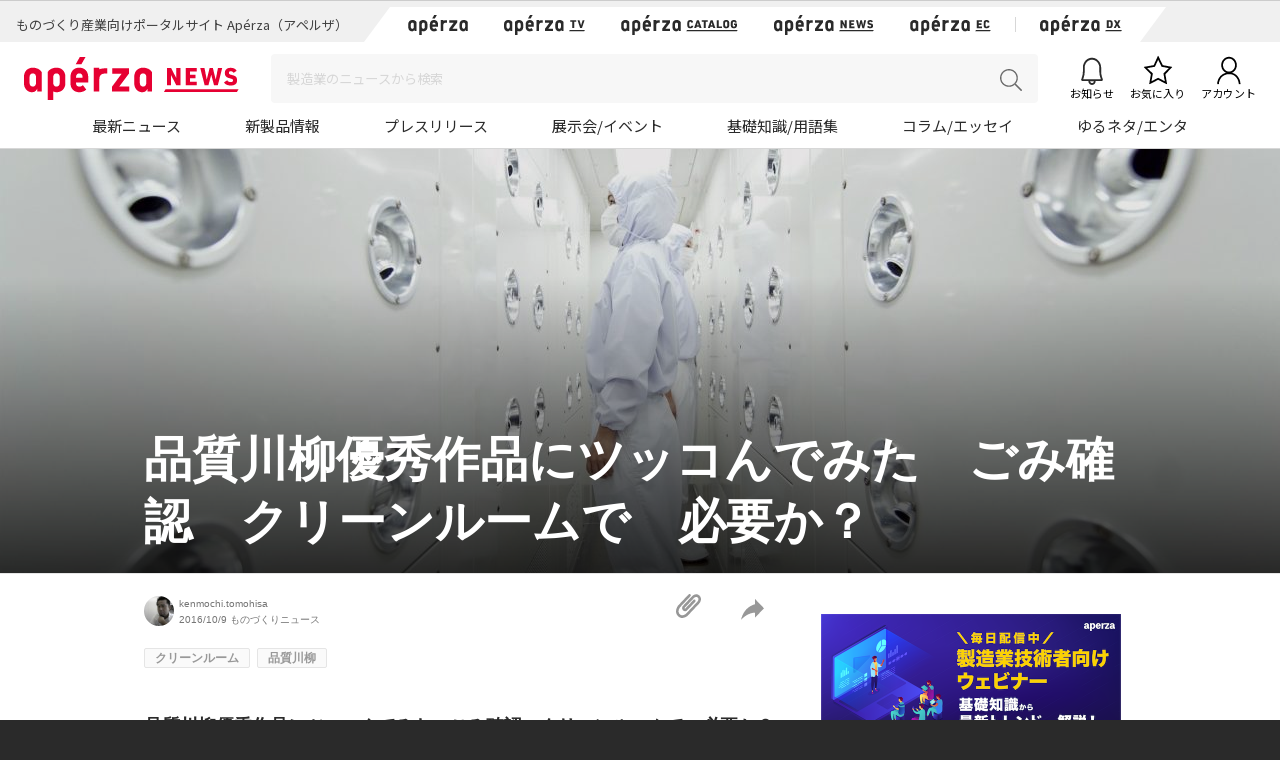

--- FILE ---
content_type: text/html; charset=UTF-8
request_url: https://news.aperza.jp/%E5%93%81%E8%B3%AA%E5%B7%9D%E6%9F%B3%E5%84%AA%E7%A7%80%E4%BD%9C%E5%93%81%E3%81%AB%E3%83%84%E3%83%83%E3%82%B3%E3%82%93%E3%81%A7%E3%81%BF%E3%81%9F%E3%80%80%E3%81%94%E3%81%BF%E7%A2%BA%E8%AA%8D%E3%80%80/
body_size: 72738
content:
<!doctype html>
<html lang="ja">
  <head prefix="og: http://ogp.me/ns# fb: http://ogp.me/ns/fb# article: http://ogp.me/ns/article#">

        <meta charset="utf-8">
    <meta http-equiv="X-UA-Compatible" content="IE=edge">
    <meta name="viewport" content="width=device-width, initial-scale=1">
    <meta property="og:locale" content="ja_JP">
    <meta name="copyright" content="Aperza Inc." >
    <meta name="Targeted Geographic Area" content="Japan" >
    <meta name="coverage" content="Japan" >
    <meta name="rating" content="general" >
    <meta name="content-language" content="ja" >
    <meta name="robots" content="index,follow" >
    <meta property="og:site_name" content="Apérza News（アペルザニュース） | ものづくり産業向けニュースサイト" />
    <meta property="fb:app_id" content="1743310402547831" >
    <meta name="twitter:card" content="summary">
    <meta name="twitter:site" content="@aperza_news">

        <meta name="twitter:title" content="品質川柳優秀作品にツッコんでみた　ごみ確認　クリーンルームで　必要か？ | Apérza News（アペルザニュース） | ものづくり産業向けニュースサイト" />
    <meta name="twitter:description" content="ごみ確認　クリーンルームで　必要か？ 2016年度の品質月間の品質川柳の優秀作品で、応募4241句のなかから選ばれた５つの優秀作品のうちの一つです。 クリーンルームだよと突っ込みがありますが、まぁ、その通りですよね。塵や..." />
    <meta name="twitter:url" content="https://news.aperza.jp/%e5%93%81%e8%b3%aa%e5%b7%9d%e6%9f%b3%e5%84%aa%e7%a7%80%e4%bd%9c%e5%93%81%e3%81%ab%e3%83%84%e3%83%83%e3%82%b3%e3%82%93%e3%81%a7%e3%81%bf%e3%81%9f%e3%80%80%e3%81%94%e3%81%bf%e7%a2%ba%e8%aa%8d%e3%80%80/" />
      
    <meta property="og:type" content="article">
    <meta property="og:title" content="品質川柳優秀作品にツッコんでみた　ごみ確認　クリーンルームで　必要か？ | Apérza News（アペルザニュース） | ものづくり産業向けニュースサイト">
    <title>品質川柳優秀作品にツッコんでみた　ごみ確認　クリーンルームで　必要か？ | Apérza News（アペルザニュース） | ものづくり産業向けニュースサイト</title>
    <meta name="author" content="kenmochi.tomohisa" >
    <meta property="og:url" content="https://news.aperza.jp/%e5%93%81%e8%b3%aa%e5%b7%9d%e6%9f%b3%e5%84%aa%e7%a7%80%e4%bd%9c%e5%93%81%e3%81%ab%e3%83%84%e3%83%83%e3%82%b3%e3%82%93%e3%81%a7%e3%81%bf%e3%81%9f%e3%80%80%e3%81%94%e3%81%bf%e7%a2%ba%e8%aa%8d%e3%80%80/">
    <meta property="og:description" content="ごみ確認　クリーンルームで　必要か？ 2016年度の品質月間の品質川柳の優秀作品で、応募4241句のなかから選ばれた５つの優秀作品のうちの一つです。 クリーンルームだよと突っ込みがありますが、まぁ、その通りですよね。塵や...">
    <meta name="description" content="ごみ確認　クリーンルームで　必要か？ 2016年度の品質月間の品質川柳の優秀作品で、応募4241句のなかから選ばれた５つの優秀作品のうちの一つです。 クリーンルームだよと突っ込みがありますが、まぁ、その通りですよね。塵や...">
    <meta property="og:image" content="https://news.aperza.jp/wp-content/uploads/2016/09/26164141/shutterstock_82658251_1280-300x200.jpg">
        <meta name="format-detection" content="telephone=no">

    <link rel="canonical" href="https://news.aperza.jp/%e5%93%81%e8%b3%aa%e5%b7%9d%e6%9f%b3%e5%84%aa%e7%a7%80%e4%bd%9c%e5%93%81%e3%81%ab%e3%83%84%e3%83%83%e3%82%b3%e3%82%93%e3%81%a7%e3%81%bf%e3%81%9f%e3%80%80%e3%81%94%e3%81%bf%e7%a2%ba%e8%aa%8d%e3%80%80/"> 
    <link rel="apple-touch-icon" sizes="76x76" href="https://static.aperza.com/common/images/aperza2022/apple-touch-icon/apple-touch-icon-76x76.png">
    <link rel="apple-touch-icon" sizes="120x120" href="https://static.aperza.com/common/images/aperza2022/apple-touch-icon/apple-touch-icon-120x120.png">
    <link rel="apple-touch-icon" sizes="152x152" href="https://static.aperza.com/common/images/aperza2022/apple-touch-icon/apple-touch-icon-152x152.png">
    <link rel="apple-touch-icon" sizes="167x167" href="https://static.aperza.com/common/images/aperza2022/apple-touch-icon/apple-touch-icon-167x167.png">
    <link rel="apple-touch-icon" sizes="180x180" href="https://static.aperza.com/common/images/aperza2022/apple-touch-icon/apple-touch-icon-180x180.png">

    <link rel="shortcut icon" href="https://static.aperza.com/common/images/aperza2022/favicon/favicon.ico" type="image/vnd.microsoft.icon">
    <link rel="stylesheet" href="https://news.aperza.jp/wp-content/themes/aperzamedia/style.css" media="screen" />
    <script type="text/javascript" src="https://cdnjs.cloudflare.com/ajax/libs/babel-polyfill/6.26.0/polyfill.min.js"></script>

		<!-- All in One SEO 4.9.3 - aioseo.com -->
	<meta name="description" content="ごみ確認 クリーンルームで 必要か？ 2016年度の品質月間の品質川柳の優秀作品で、応募4241句のなかから選" />
	<meta name="robots" content="max-snippet:-1, max-image-preview:large, max-video-preview:-1" />
	<meta name="author" content="kenmochi.tomohisa"/>
	<link rel="canonical" href="https://news.aperza.jp/%e5%93%81%e8%b3%aa%e5%b7%9d%e6%9f%b3%e5%84%aa%e7%a7%80%e4%bd%9c%e5%93%81%e3%81%ab%e3%83%84%e3%83%83%e3%82%b3%e3%82%93%e3%81%a7%e3%81%bf%e3%81%9f%e3%80%80%e3%81%94%e3%81%bf%e7%a2%ba%e8%aa%8d%e3%80%80/" />
	<meta name="generator" content="All in One SEO (AIOSEO) 4.9.3" />
		<meta property="og:locale" content="ja_JP" />
		<meta property="og:site_name" content="Apérza News（アペルザニュース）" />
		<meta property="og:type" content="article" />
		<meta property="og:title" content="品質川柳優秀作品にツッコんでみた ごみ確認 クリーンルームで 必要か？ | Apérza News（アペルザニュース）" />
		<meta property="og:description" content="ごみ確認 クリーンルームで 必要か？ 2016年度の品質月間の品質川柳の優秀作品で、応募4241句のなかから選" />
		<meta property="og:url" content="https://news.aperza.jp/%e5%93%81%e8%b3%aa%e5%b7%9d%e6%9f%b3%e5%84%aa%e7%a7%80%e4%bd%9c%e5%93%81%e3%81%ab%e3%83%84%e3%83%83%e3%82%b3%e3%82%93%e3%81%a7%e3%81%bf%e3%81%9f%e3%80%80%e3%81%94%e3%81%bf%e7%a2%ba%e8%aa%8d%e3%80%80/" />
		<meta property="og:image" content="https://news.aperza.jp/wp-content/uploads/2016/09/26164141/shutterstock_82658251_1280.jpg" />
		<meta property="og:image:secure_url" content="https://news.aperza.jp/wp-content/uploads/2016/09/26164141/shutterstock_82658251_1280.jpg" />
		<meta property="og:image:width" content="1280" />
		<meta property="og:image:height" content="852" />
		<meta property="article:published_time" content="2016-10-08T22:18:16+00:00" />
		<meta property="article:modified_time" content="2016-10-06T08:30:46+00:00" />
		<meta name="twitter:card" content="summary_large_image" />
		<meta name="twitter:title" content="品質川柳優秀作品にツッコんでみた ごみ確認 クリーンルームで 必要か？ | Apérza News（アペルザニュース）" />
		<meta name="twitter:description" content="ごみ確認 クリーンルームで 必要か？ 2016年度の品質月間の品質川柳の優秀作品で、応募4241句のなかから選" />
		<meta name="twitter:image" content="https://news.aperza.jp/wp-content/uploads/2016/09/26164141/shutterstock_82658251_1280.jpg" />
		<script type="application/ld+json" class="aioseo-schema">
			{"@context":"https:\/\/schema.org","@graph":[{"@type":"Article","@id":"https:\/\/news.aperza.jp\/%e5%93%81%e8%b3%aa%e5%b7%9d%e6%9f%b3%e5%84%aa%e7%a7%80%e4%bd%9c%e5%93%81%e3%81%ab%e3%83%84%e3%83%83%e3%82%b3%e3%82%93%e3%81%a7%e3%81%bf%e3%81%9f%e3%80%80%e3%81%94%e3%81%bf%e7%a2%ba%e8%aa%8d%e3%80%80\/#article","name":"\u54c1\u8cea\u5ddd\u67f3\u512a\u79c0\u4f5c\u54c1\u306b\u30c4\u30c3\u30b3\u3093\u3067\u307f\u305f \u3054\u307f\u78ba\u8a8d \u30af\u30ea\u30fc\u30f3\u30eb\u30fc\u30e0\u3067 \u5fc5\u8981\u304b\uff1f | Ap\u00e9rza News\uff08\u30a2\u30da\u30eb\u30b6\u30cb\u30e5\u30fc\u30b9\uff09","headline":"\u54c1\u8cea\u5ddd\u67f3\u512a\u79c0\u4f5c\u54c1\u306b\u30c4\u30c3\u30b3\u3093\u3067\u307f\u305f\u3000\u3054\u307f\u78ba\u8a8d\u3000\u30af\u30ea\u30fc\u30f3\u30eb\u30fc\u30e0\u3067\u3000\u5fc5\u8981\u304b\uff1f","author":{"@id":"https:\/\/news.aperza.jp\/author\/kenmochi-tomohisa\/#author"},"publisher":{"@id":"https:\/\/news.aperza.jp\/#organization"},"image":{"@type":"ImageObject","url":"https:\/\/news.aperza.jp\/wp-content\/uploads\/2016\/09\/26164141\/shutterstock_82658251_1280.jpg","width":1280,"height":852},"datePublished":"2016-10-09T07:18:16+09:00","dateModified":"2016-10-06T17:30:46+09:00","inLanguage":"ja","mainEntityOfPage":{"@id":"https:\/\/news.aperza.jp\/%e5%93%81%e8%b3%aa%e5%b7%9d%e6%9f%b3%e5%84%aa%e7%a7%80%e4%bd%9c%e5%93%81%e3%81%ab%e3%83%84%e3%83%83%e3%82%b3%e3%82%93%e3%81%a7%e3%81%bf%e3%81%9f%e3%80%80%e3%81%94%e3%81%bf%e7%a2%ba%e8%aa%8d%e3%80%80\/#webpage"},"isPartOf":{"@id":"https:\/\/news.aperza.jp\/%e5%93%81%e8%b3%aa%e5%b7%9d%e6%9f%b3%e5%84%aa%e7%a7%80%e4%bd%9c%e5%93%81%e3%81%ab%e3%83%84%e3%83%83%e3%82%b3%e3%82%93%e3%81%a7%e3%81%bf%e3%81%9f%e3%80%80%e3%81%94%e3%81%bf%e7%a2%ba%e8%aa%8d%e3%80%80\/#webpage"},"articleSection":"\u3082\u306e\u3065\u304f\u308a\u30cb\u30e5\u30fc\u30b9, \u30af\u30ea\u30fc\u30f3\u30eb\u30fc\u30e0, \u54c1\u8cea\u5ddd\u67f3, \u30aa\u30b9\u30b9\u30e103"},{"@type":"BreadcrumbList","@id":"https:\/\/news.aperza.jp\/%e5%93%81%e8%b3%aa%e5%b7%9d%e6%9f%b3%e5%84%aa%e7%a7%80%e4%bd%9c%e5%93%81%e3%81%ab%e3%83%84%e3%83%83%e3%82%b3%e3%82%93%e3%81%a7%e3%81%bf%e3%81%9f%e3%80%80%e3%81%94%e3%81%bf%e7%a2%ba%e8%aa%8d%e3%80%80\/#breadcrumblist","itemListElement":[{"@type":"ListItem","@id":"https:\/\/news.aperza.jp#listItem","position":1,"name":"Home","item":"https:\/\/news.aperza.jp","nextItem":{"@type":"ListItem","@id":"https:\/\/news.aperza.jp\/category\/monozukuri\/#listItem","name":"\u3082\u306e\u3065\u304f\u308a\u30cb\u30e5\u30fc\u30b9"}},{"@type":"ListItem","@id":"https:\/\/news.aperza.jp\/category\/monozukuri\/#listItem","position":2,"name":"\u3082\u306e\u3065\u304f\u308a\u30cb\u30e5\u30fc\u30b9","item":"https:\/\/news.aperza.jp\/category\/monozukuri\/","nextItem":{"@type":"ListItem","@id":"https:\/\/news.aperza.jp\/%e5%93%81%e8%b3%aa%e5%b7%9d%e6%9f%b3%e5%84%aa%e7%a7%80%e4%bd%9c%e5%93%81%e3%81%ab%e3%83%84%e3%83%83%e3%82%b3%e3%82%93%e3%81%a7%e3%81%bf%e3%81%9f%e3%80%80%e3%81%94%e3%81%bf%e7%a2%ba%e8%aa%8d%e3%80%80\/#listItem","name":"\u54c1\u8cea\u5ddd\u67f3\u512a\u79c0\u4f5c\u54c1\u306b\u30c4\u30c3\u30b3\u3093\u3067\u307f\u305f\u3000\u3054\u307f\u78ba\u8a8d\u3000\u30af\u30ea\u30fc\u30f3\u30eb\u30fc\u30e0\u3067\u3000\u5fc5\u8981\u304b\uff1f"},"previousItem":{"@type":"ListItem","@id":"https:\/\/news.aperza.jp#listItem","name":"Home"}},{"@type":"ListItem","@id":"https:\/\/news.aperza.jp\/%e5%93%81%e8%b3%aa%e5%b7%9d%e6%9f%b3%e5%84%aa%e7%a7%80%e4%bd%9c%e5%93%81%e3%81%ab%e3%83%84%e3%83%83%e3%82%b3%e3%82%93%e3%81%a7%e3%81%bf%e3%81%9f%e3%80%80%e3%81%94%e3%81%bf%e7%a2%ba%e8%aa%8d%e3%80%80\/#listItem","position":3,"name":"\u54c1\u8cea\u5ddd\u67f3\u512a\u79c0\u4f5c\u54c1\u306b\u30c4\u30c3\u30b3\u3093\u3067\u307f\u305f\u3000\u3054\u307f\u78ba\u8a8d\u3000\u30af\u30ea\u30fc\u30f3\u30eb\u30fc\u30e0\u3067\u3000\u5fc5\u8981\u304b\uff1f","previousItem":{"@type":"ListItem","@id":"https:\/\/news.aperza.jp\/category\/monozukuri\/#listItem","name":"\u3082\u306e\u3065\u304f\u308a\u30cb\u30e5\u30fc\u30b9"}}]},{"@type":"Organization","@id":"https:\/\/news.aperza.jp\/#organization","name":"Ap\u00e9rza News\uff08\u30a2\u30da\u30eb\u30b6\u30cb\u30e5\u30fc\u30b9\uff09","description":"\u30a2\u30da\u30eb\u30b6\u30cb\u30e5\u30fc\u30b9\uff08\u65e7 \u3082\u306e\u3065\u304f\u308a\u30cb\u30e5\u30fc\u30b9\uff09\u3067\u306f\u3001\u3082\u306e\u3065\u304f\u308a\u306e\u73fe\u5834\u3067\u5f79\u7acb\u3064\u8a18\u4e8b\u3092\u914d\u4fe1\u3057\u3066\u3044\u307e\u3059\uff01","url":"https:\/\/news.aperza.jp\/"},{"@type":"Person","@id":"https:\/\/news.aperza.jp\/author\/kenmochi-tomohisa\/#author","url":"https:\/\/news.aperza.jp\/author\/kenmochi-tomohisa\/","name":"kenmochi.tomohisa","image":{"@type":"ImageObject","@id":"https:\/\/news.aperza.jp\/%e5%93%81%e8%b3%aa%e5%b7%9d%e6%9f%b3%e5%84%aa%e7%a7%80%e4%bd%9c%e5%93%81%e3%81%ab%e3%83%84%e3%83%83%e3%82%b3%e3%82%93%e3%81%a7%e3%81%bf%e3%81%9f%e3%80%80%e3%81%94%e3%81%bf%e7%a2%ba%e8%aa%8d%e3%80%80\/#authorImage","url":"https:\/\/secure.gravatar.com\/avatar\/c6941b589a3e5628f283197d50b4852b060e67d63c97a5b645e599ae01eb32fb?s=96&d=mm&r=g","width":96,"height":96,"caption":"kenmochi.tomohisa"}},{"@type":"WebPage","@id":"https:\/\/news.aperza.jp\/%e5%93%81%e8%b3%aa%e5%b7%9d%e6%9f%b3%e5%84%aa%e7%a7%80%e4%bd%9c%e5%93%81%e3%81%ab%e3%83%84%e3%83%83%e3%82%b3%e3%82%93%e3%81%a7%e3%81%bf%e3%81%9f%e3%80%80%e3%81%94%e3%81%bf%e7%a2%ba%e8%aa%8d%e3%80%80\/#webpage","url":"https:\/\/news.aperza.jp\/%e5%93%81%e8%b3%aa%e5%b7%9d%e6%9f%b3%e5%84%aa%e7%a7%80%e4%bd%9c%e5%93%81%e3%81%ab%e3%83%84%e3%83%83%e3%82%b3%e3%82%93%e3%81%a7%e3%81%bf%e3%81%9f%e3%80%80%e3%81%94%e3%81%bf%e7%a2%ba%e8%aa%8d%e3%80%80\/","name":"\u54c1\u8cea\u5ddd\u67f3\u512a\u79c0\u4f5c\u54c1\u306b\u30c4\u30c3\u30b3\u3093\u3067\u307f\u305f \u3054\u307f\u78ba\u8a8d \u30af\u30ea\u30fc\u30f3\u30eb\u30fc\u30e0\u3067 \u5fc5\u8981\u304b\uff1f | Ap\u00e9rza News\uff08\u30a2\u30da\u30eb\u30b6\u30cb\u30e5\u30fc\u30b9\uff09","description":"\u3054\u307f\u78ba\u8a8d \u30af\u30ea\u30fc\u30f3\u30eb\u30fc\u30e0\u3067 \u5fc5\u8981\u304b\uff1f 2016\u5e74\u5ea6\u306e\u54c1\u8cea\u6708\u9593\u306e\u54c1\u8cea\u5ddd\u67f3\u306e\u512a\u79c0\u4f5c\u54c1\u3067\u3001\u5fdc\u52df4241\u53e5\u306e\u306a\u304b\u304b\u3089\u9078","inLanguage":"ja","isPartOf":{"@id":"https:\/\/news.aperza.jp\/#website"},"breadcrumb":{"@id":"https:\/\/news.aperza.jp\/%e5%93%81%e8%b3%aa%e5%b7%9d%e6%9f%b3%e5%84%aa%e7%a7%80%e4%bd%9c%e5%93%81%e3%81%ab%e3%83%84%e3%83%83%e3%82%b3%e3%82%93%e3%81%a7%e3%81%bf%e3%81%9f%e3%80%80%e3%81%94%e3%81%bf%e7%a2%ba%e8%aa%8d%e3%80%80\/#breadcrumblist"},"author":{"@id":"https:\/\/news.aperza.jp\/author\/kenmochi-tomohisa\/#author"},"creator":{"@id":"https:\/\/news.aperza.jp\/author\/kenmochi-tomohisa\/#author"},"image":{"@type":"ImageObject","url":"https:\/\/news.aperza.jp\/wp-content\/uploads\/2016\/09\/26164141\/shutterstock_82658251_1280.jpg","@id":"https:\/\/news.aperza.jp\/%e5%93%81%e8%b3%aa%e5%b7%9d%e6%9f%b3%e5%84%aa%e7%a7%80%e4%bd%9c%e5%93%81%e3%81%ab%e3%83%84%e3%83%83%e3%82%b3%e3%82%93%e3%81%a7%e3%81%bf%e3%81%9f%e3%80%80%e3%81%94%e3%81%bf%e7%a2%ba%e8%aa%8d%e3%80%80\/#mainImage","width":1280,"height":852},"primaryImageOfPage":{"@id":"https:\/\/news.aperza.jp\/%e5%93%81%e8%b3%aa%e5%b7%9d%e6%9f%b3%e5%84%aa%e7%a7%80%e4%bd%9c%e5%93%81%e3%81%ab%e3%83%84%e3%83%83%e3%82%b3%e3%82%93%e3%81%a7%e3%81%bf%e3%81%9f%e3%80%80%e3%81%94%e3%81%bf%e7%a2%ba%e8%aa%8d%e3%80%80\/#mainImage"},"datePublished":"2016-10-09T07:18:16+09:00","dateModified":"2016-10-06T17:30:46+09:00"},{"@type":"WebSite","@id":"https:\/\/news.aperza.jp\/#website","url":"https:\/\/news.aperza.jp\/","name":"\u30a2\u30da\u30eb\u30b6\u30cb\u30e5\u30fc\u30b9","description":"\u30a2\u30da\u30eb\u30b6\u30cb\u30e5\u30fc\u30b9\uff08\u65e7 \u3082\u306e\u3065\u304f\u308a\u30cb\u30e5\u30fc\u30b9\uff09\u3067\u306f\u3001\u3082\u306e\u3065\u304f\u308a\u306e\u73fe\u5834\u3067\u5f79\u7acb\u3064\u8a18\u4e8b\u3092\u914d\u4fe1\u3057\u3066\u3044\u307e\u3059\uff01","inLanguage":"ja","publisher":{"@id":"https:\/\/news.aperza.jp\/#organization"}}]}
		</script>
		<!-- All in One SEO -->

<link rel='dns-prefetch' href='//static.aperza.jp' />
<link rel='dns-prefetch' href='//web.aperza.com' />
<link rel='dns-prefetch' href='//id.aperza.com' />
<link rel='dns-prefetch' href='//web.aperza.jp' />
<link rel='dns-prefetch' href='//static.aperza.com' />
<link rel="alternate" title="oEmbed (JSON)" type="application/json+oembed" href="https://news.aperza.jp/wp-json/oembed/1.0/embed?url=https%3A%2F%2Fnews.aperza.jp%2F%25e5%2593%2581%25e8%25b3%25aa%25e5%25b7%259d%25e6%259f%25b3%25e5%2584%25aa%25e7%25a7%2580%25e4%25bd%259c%25e5%2593%2581%25e3%2581%25ab%25e3%2583%2584%25e3%2583%2583%25e3%2582%25b3%25e3%2582%2593%25e3%2581%25a7%25e3%2581%25bf%25e3%2581%259f%25e3%2580%2580%25e3%2581%2594%25e3%2581%25bf%25e7%25a2%25ba%25e8%25aa%258d%25e3%2580%2580%2F" />
<link rel="alternate" title="oEmbed (XML)" type="text/xml+oembed" href="https://news.aperza.jp/wp-json/oembed/1.0/embed?url=https%3A%2F%2Fnews.aperza.jp%2F%25e5%2593%2581%25e8%25b3%25aa%25e5%25b7%259d%25e6%259f%25b3%25e5%2584%25aa%25e7%25a7%2580%25e4%25bd%259c%25e5%2593%2581%25e3%2581%25ab%25e3%2583%2584%25e3%2583%2583%25e3%2582%25b3%25e3%2582%2593%25e3%2581%25a7%25e3%2581%25bf%25e3%2581%259f%25e3%2580%2580%25e3%2581%2594%25e3%2581%25bf%25e7%25a2%25ba%25e8%25aa%258d%25e3%2580%2580%2F&#038;format=xml" />
<style id='wp-img-auto-sizes-contain-inline-css' type='text/css'>
img:is([sizes=auto i],[sizes^="auto," i]){contain-intrinsic-size:3000px 1500px}
/*# sourceURL=wp-img-auto-sizes-contain-inline-css */
</style>
<style id='wp-emoji-styles-inline-css' type='text/css'>

	img.wp-smiley, img.emoji {
		display: inline !important;
		border: none !important;
		box-shadow: none !important;
		height: 1em !important;
		width: 1em !important;
		margin: 0 0.07em !important;
		vertical-align: -0.1em !important;
		background: none !important;
		padding: 0 !important;
	}
/*# sourceURL=wp-emoji-styles-inline-css */
</style>
<style id='wp-block-library-inline-css' type='text/css'>
:root{--wp-block-synced-color:#7a00df;--wp-block-synced-color--rgb:122,0,223;--wp-bound-block-color:var(--wp-block-synced-color);--wp-editor-canvas-background:#ddd;--wp-admin-theme-color:#007cba;--wp-admin-theme-color--rgb:0,124,186;--wp-admin-theme-color-darker-10:#006ba1;--wp-admin-theme-color-darker-10--rgb:0,107,160.5;--wp-admin-theme-color-darker-20:#005a87;--wp-admin-theme-color-darker-20--rgb:0,90,135;--wp-admin-border-width-focus:2px}@media (min-resolution:192dpi){:root{--wp-admin-border-width-focus:1.5px}}.wp-element-button{cursor:pointer}:root .has-very-light-gray-background-color{background-color:#eee}:root .has-very-dark-gray-background-color{background-color:#313131}:root .has-very-light-gray-color{color:#eee}:root .has-very-dark-gray-color{color:#313131}:root .has-vivid-green-cyan-to-vivid-cyan-blue-gradient-background{background:linear-gradient(135deg,#00d084,#0693e3)}:root .has-purple-crush-gradient-background{background:linear-gradient(135deg,#34e2e4,#4721fb 50%,#ab1dfe)}:root .has-hazy-dawn-gradient-background{background:linear-gradient(135deg,#faaca8,#dad0ec)}:root .has-subdued-olive-gradient-background{background:linear-gradient(135deg,#fafae1,#67a671)}:root .has-atomic-cream-gradient-background{background:linear-gradient(135deg,#fdd79a,#004a59)}:root .has-nightshade-gradient-background{background:linear-gradient(135deg,#330968,#31cdcf)}:root .has-midnight-gradient-background{background:linear-gradient(135deg,#020381,#2874fc)}:root{--wp--preset--font-size--normal:16px;--wp--preset--font-size--huge:42px}.has-regular-font-size{font-size:1em}.has-larger-font-size{font-size:2.625em}.has-normal-font-size{font-size:var(--wp--preset--font-size--normal)}.has-huge-font-size{font-size:var(--wp--preset--font-size--huge)}.has-text-align-center{text-align:center}.has-text-align-left{text-align:left}.has-text-align-right{text-align:right}.has-fit-text{white-space:nowrap!important}#end-resizable-editor-section{display:none}.aligncenter{clear:both}.items-justified-left{justify-content:flex-start}.items-justified-center{justify-content:center}.items-justified-right{justify-content:flex-end}.items-justified-space-between{justify-content:space-between}.screen-reader-text{border:0;clip-path:inset(50%);height:1px;margin:-1px;overflow:hidden;padding:0;position:absolute;width:1px;word-wrap:normal!important}.screen-reader-text:focus{background-color:#ddd;clip-path:none;color:#444;display:block;font-size:1em;height:auto;left:5px;line-height:normal;padding:15px 23px 14px;text-decoration:none;top:5px;width:auto;z-index:100000}html :where(.has-border-color){border-style:solid}html :where([style*=border-top-color]){border-top-style:solid}html :where([style*=border-right-color]){border-right-style:solid}html :where([style*=border-bottom-color]){border-bottom-style:solid}html :where([style*=border-left-color]){border-left-style:solid}html :where([style*=border-width]){border-style:solid}html :where([style*=border-top-width]){border-top-style:solid}html :where([style*=border-right-width]){border-right-style:solid}html :where([style*=border-bottom-width]){border-bottom-style:solid}html :where([style*=border-left-width]){border-left-style:solid}html :where(img[class*=wp-image-]){height:auto;max-width:100%}:where(figure){margin:0 0 1em}html :where(.is-position-sticky){--wp-admin--admin-bar--position-offset:var(--wp-admin--admin-bar--height,0px)}@media screen and (max-width:600px){html :where(.is-position-sticky){--wp-admin--admin-bar--position-offset:0px}}

/*# sourceURL=wp-block-library-inline-css */
</style><style id='global-styles-inline-css' type='text/css'>
:root{--wp--preset--aspect-ratio--square: 1;--wp--preset--aspect-ratio--4-3: 4/3;--wp--preset--aspect-ratio--3-4: 3/4;--wp--preset--aspect-ratio--3-2: 3/2;--wp--preset--aspect-ratio--2-3: 2/3;--wp--preset--aspect-ratio--16-9: 16/9;--wp--preset--aspect-ratio--9-16: 9/16;--wp--preset--color--black: #000000;--wp--preset--color--cyan-bluish-gray: #abb8c3;--wp--preset--color--white: #ffffff;--wp--preset--color--pale-pink: #f78da7;--wp--preset--color--vivid-red: #cf2e2e;--wp--preset--color--luminous-vivid-orange: #ff6900;--wp--preset--color--luminous-vivid-amber: #fcb900;--wp--preset--color--light-green-cyan: #7bdcb5;--wp--preset--color--vivid-green-cyan: #00d084;--wp--preset--color--pale-cyan-blue: #8ed1fc;--wp--preset--color--vivid-cyan-blue: #0693e3;--wp--preset--color--vivid-purple: #9b51e0;--wp--preset--gradient--vivid-cyan-blue-to-vivid-purple: linear-gradient(135deg,rgb(6,147,227) 0%,rgb(155,81,224) 100%);--wp--preset--gradient--light-green-cyan-to-vivid-green-cyan: linear-gradient(135deg,rgb(122,220,180) 0%,rgb(0,208,130) 100%);--wp--preset--gradient--luminous-vivid-amber-to-luminous-vivid-orange: linear-gradient(135deg,rgb(252,185,0) 0%,rgb(255,105,0) 100%);--wp--preset--gradient--luminous-vivid-orange-to-vivid-red: linear-gradient(135deg,rgb(255,105,0) 0%,rgb(207,46,46) 100%);--wp--preset--gradient--very-light-gray-to-cyan-bluish-gray: linear-gradient(135deg,rgb(238,238,238) 0%,rgb(169,184,195) 100%);--wp--preset--gradient--cool-to-warm-spectrum: linear-gradient(135deg,rgb(74,234,220) 0%,rgb(151,120,209) 20%,rgb(207,42,186) 40%,rgb(238,44,130) 60%,rgb(251,105,98) 80%,rgb(254,248,76) 100%);--wp--preset--gradient--blush-light-purple: linear-gradient(135deg,rgb(255,206,236) 0%,rgb(152,150,240) 100%);--wp--preset--gradient--blush-bordeaux: linear-gradient(135deg,rgb(254,205,165) 0%,rgb(254,45,45) 50%,rgb(107,0,62) 100%);--wp--preset--gradient--luminous-dusk: linear-gradient(135deg,rgb(255,203,112) 0%,rgb(199,81,192) 50%,rgb(65,88,208) 100%);--wp--preset--gradient--pale-ocean: linear-gradient(135deg,rgb(255,245,203) 0%,rgb(182,227,212) 50%,rgb(51,167,181) 100%);--wp--preset--gradient--electric-grass: linear-gradient(135deg,rgb(202,248,128) 0%,rgb(113,206,126) 100%);--wp--preset--gradient--midnight: linear-gradient(135deg,rgb(2,3,129) 0%,rgb(40,116,252) 100%);--wp--preset--font-size--small: 13px;--wp--preset--font-size--medium: 20px;--wp--preset--font-size--large: 36px;--wp--preset--font-size--x-large: 42px;--wp--preset--spacing--20: 0.44rem;--wp--preset--spacing--30: 0.67rem;--wp--preset--spacing--40: 1rem;--wp--preset--spacing--50: 1.5rem;--wp--preset--spacing--60: 2.25rem;--wp--preset--spacing--70: 3.38rem;--wp--preset--spacing--80: 5.06rem;--wp--preset--shadow--natural: 6px 6px 9px rgba(0, 0, 0, 0.2);--wp--preset--shadow--deep: 12px 12px 50px rgba(0, 0, 0, 0.4);--wp--preset--shadow--sharp: 6px 6px 0px rgba(0, 0, 0, 0.2);--wp--preset--shadow--outlined: 6px 6px 0px -3px rgb(255, 255, 255), 6px 6px rgb(0, 0, 0);--wp--preset--shadow--crisp: 6px 6px 0px rgb(0, 0, 0);}:where(.is-layout-flex){gap: 0.5em;}:where(.is-layout-grid){gap: 0.5em;}body .is-layout-flex{display: flex;}.is-layout-flex{flex-wrap: wrap;align-items: center;}.is-layout-flex > :is(*, div){margin: 0;}body .is-layout-grid{display: grid;}.is-layout-grid > :is(*, div){margin: 0;}:where(.wp-block-columns.is-layout-flex){gap: 2em;}:where(.wp-block-columns.is-layout-grid){gap: 2em;}:where(.wp-block-post-template.is-layout-flex){gap: 1.25em;}:where(.wp-block-post-template.is-layout-grid){gap: 1.25em;}.has-black-color{color: var(--wp--preset--color--black) !important;}.has-cyan-bluish-gray-color{color: var(--wp--preset--color--cyan-bluish-gray) !important;}.has-white-color{color: var(--wp--preset--color--white) !important;}.has-pale-pink-color{color: var(--wp--preset--color--pale-pink) !important;}.has-vivid-red-color{color: var(--wp--preset--color--vivid-red) !important;}.has-luminous-vivid-orange-color{color: var(--wp--preset--color--luminous-vivid-orange) !important;}.has-luminous-vivid-amber-color{color: var(--wp--preset--color--luminous-vivid-amber) !important;}.has-light-green-cyan-color{color: var(--wp--preset--color--light-green-cyan) !important;}.has-vivid-green-cyan-color{color: var(--wp--preset--color--vivid-green-cyan) !important;}.has-pale-cyan-blue-color{color: var(--wp--preset--color--pale-cyan-blue) !important;}.has-vivid-cyan-blue-color{color: var(--wp--preset--color--vivid-cyan-blue) !important;}.has-vivid-purple-color{color: var(--wp--preset--color--vivid-purple) !important;}.has-black-background-color{background-color: var(--wp--preset--color--black) !important;}.has-cyan-bluish-gray-background-color{background-color: var(--wp--preset--color--cyan-bluish-gray) !important;}.has-white-background-color{background-color: var(--wp--preset--color--white) !important;}.has-pale-pink-background-color{background-color: var(--wp--preset--color--pale-pink) !important;}.has-vivid-red-background-color{background-color: var(--wp--preset--color--vivid-red) !important;}.has-luminous-vivid-orange-background-color{background-color: var(--wp--preset--color--luminous-vivid-orange) !important;}.has-luminous-vivid-amber-background-color{background-color: var(--wp--preset--color--luminous-vivid-amber) !important;}.has-light-green-cyan-background-color{background-color: var(--wp--preset--color--light-green-cyan) !important;}.has-vivid-green-cyan-background-color{background-color: var(--wp--preset--color--vivid-green-cyan) !important;}.has-pale-cyan-blue-background-color{background-color: var(--wp--preset--color--pale-cyan-blue) !important;}.has-vivid-cyan-blue-background-color{background-color: var(--wp--preset--color--vivid-cyan-blue) !important;}.has-vivid-purple-background-color{background-color: var(--wp--preset--color--vivid-purple) !important;}.has-black-border-color{border-color: var(--wp--preset--color--black) !important;}.has-cyan-bluish-gray-border-color{border-color: var(--wp--preset--color--cyan-bluish-gray) !important;}.has-white-border-color{border-color: var(--wp--preset--color--white) !important;}.has-pale-pink-border-color{border-color: var(--wp--preset--color--pale-pink) !important;}.has-vivid-red-border-color{border-color: var(--wp--preset--color--vivid-red) !important;}.has-luminous-vivid-orange-border-color{border-color: var(--wp--preset--color--luminous-vivid-orange) !important;}.has-luminous-vivid-amber-border-color{border-color: var(--wp--preset--color--luminous-vivid-amber) !important;}.has-light-green-cyan-border-color{border-color: var(--wp--preset--color--light-green-cyan) !important;}.has-vivid-green-cyan-border-color{border-color: var(--wp--preset--color--vivid-green-cyan) !important;}.has-pale-cyan-blue-border-color{border-color: var(--wp--preset--color--pale-cyan-blue) !important;}.has-vivid-cyan-blue-border-color{border-color: var(--wp--preset--color--vivid-cyan-blue) !important;}.has-vivid-purple-border-color{border-color: var(--wp--preset--color--vivid-purple) !important;}.has-vivid-cyan-blue-to-vivid-purple-gradient-background{background: var(--wp--preset--gradient--vivid-cyan-blue-to-vivid-purple) !important;}.has-light-green-cyan-to-vivid-green-cyan-gradient-background{background: var(--wp--preset--gradient--light-green-cyan-to-vivid-green-cyan) !important;}.has-luminous-vivid-amber-to-luminous-vivid-orange-gradient-background{background: var(--wp--preset--gradient--luminous-vivid-amber-to-luminous-vivid-orange) !important;}.has-luminous-vivid-orange-to-vivid-red-gradient-background{background: var(--wp--preset--gradient--luminous-vivid-orange-to-vivid-red) !important;}.has-very-light-gray-to-cyan-bluish-gray-gradient-background{background: var(--wp--preset--gradient--very-light-gray-to-cyan-bluish-gray) !important;}.has-cool-to-warm-spectrum-gradient-background{background: var(--wp--preset--gradient--cool-to-warm-spectrum) !important;}.has-blush-light-purple-gradient-background{background: var(--wp--preset--gradient--blush-light-purple) !important;}.has-blush-bordeaux-gradient-background{background: var(--wp--preset--gradient--blush-bordeaux) !important;}.has-luminous-dusk-gradient-background{background: var(--wp--preset--gradient--luminous-dusk) !important;}.has-pale-ocean-gradient-background{background: var(--wp--preset--gradient--pale-ocean) !important;}.has-electric-grass-gradient-background{background: var(--wp--preset--gradient--electric-grass) !important;}.has-midnight-gradient-background{background: var(--wp--preset--gradient--midnight) !important;}.has-small-font-size{font-size: var(--wp--preset--font-size--small) !important;}.has-medium-font-size{font-size: var(--wp--preset--font-size--medium) !important;}.has-large-font-size{font-size: var(--wp--preset--font-size--large) !important;}.has-x-large-font-size{font-size: var(--wp--preset--font-size--x-large) !important;}
/*# sourceURL=global-styles-inline-css */
</style>

<style id='classic-theme-styles-inline-css' type='text/css'>
/*! This file is auto-generated */
.wp-block-button__link{color:#fff;background-color:#32373c;border-radius:9999px;box-shadow:none;text-decoration:none;padding:calc(.667em + 2px) calc(1.333em + 2px);font-size:1.125em}.wp-block-file__button{background:#32373c;color:#fff;text-decoration:none}
/*# sourceURL=/wp-includes/css/classic-themes.min.css */
</style>
<link rel='stylesheet' id='wp-polls-css' href='https://news.aperza.jp/wp-content/plugins/wp-polls/polls-css.css?ver=2.77.3' type='text/css' media='all' />
<style id='wp-polls-inline-css' type='text/css'>
.wp-polls .pollbar {
	margin: 1px;
	font-size: 6px;
	line-height: 8px;
	height: 8px;
	background-image: url('https://news.aperza.jp/wp-content/plugins/wp-polls/images/default/pollbg.gif');
	border: 1px solid #c8c8c8;
}

/*# sourceURL=wp-polls-inline-css */
</style>
<link rel='stylesheet' id='font-awesome-css' href='https://static.aperza.jp/www/common/css/font-awesome.min.css?ver=20220608' type='text/css' media='all' />
<link rel='stylesheet' id='aperza_header-css' href='https://web.aperza.jp/dist/aperza-web.css?ver=20220608' type='text/css' media='all' />
<link rel='stylesheet' id='aperza_common-css' href='https://static.aperza.jp/www/common/css/common.css?ver=6.9' type='text/css' media='all' />
<link rel='stylesheet' id='article-css' href='https://news.aperza.jp/wp-content/themes/aperzamedia/css/article.css?ver=20220608' type='text/css' media='all' />
<link rel='stylesheet' id='step-css' href='https://news.aperza.jp/wp-content/themes/aperzamedia/css/step.css?ver=20220608' type='text/css' media='all' />
<link rel='stylesheet' id='aperza_common_2022-css' href='https://static.aperza.com/common/css/common_apz2022.css?ver=20220608' type='text/css' media='all' />
<link rel='stylesheet' id='news_plugin_override_2022-css' href='https://static.aperza.com/www/css/news_plugin_override_apz2022.css?ver=20220608' type='text/css' media='all' />
<script type="text/javascript" src="https://static.aperza.jp/www/common/js/jquery-2.1.4.min.js?ver=6.9" id="jquery-js"></script>
<script type="text/javascript" src="https://id.aperza.com/js/aperza.id.widget.js?ver=20220608" id="idwidget-js"></script>
<link rel="https://api.w.org/" href="https://news.aperza.jp/wp-json/" /><link rel="alternate" title="JSON" type="application/json" href="https://news.aperza.jp/wp-json/wp/v2/posts/5225" /><link rel="EditURI" type="application/rsd+xml" title="RSD" href="https://news.aperza.jp/xmlrpc.php?rsd" />
<meta name="generator" content="WordPress 6.9" />
<link rel='shortlink' href='https://news.aperza.jp/?p=5225' />
                <script>
                    var ajaxUrl = 'https://news.aperza.jp/wp-admin/admin-ajax.php';
                </script>
        
<!-- BEGIN: WP Social Bookmarking Light HEAD --><script>
    (function (d, s, id) {
        var js, fjs = d.getElementsByTagName(s)[0];
        if (d.getElementById(id)) return;
        js = d.createElement(s);
        js.id = id;
        js.src = "//connect.facebook.net/en_US/sdk.js#xfbml=1&version=v2.7";
        fjs.parentNode.insertBefore(js, fjs);
    }(document, 'script', 'facebook-jssdk'));
</script>
<style type="text/css">.wp_social_bookmarking_light{
    border: 0 !important;
    padding:10px 0 20px 0 !important;
    margin: 0 !important;
}
.wp_social_bookmarking_light div{
    float: left !important;
    border: 0 !important;
    padding: 0 !important;
    margin: 0 5px 0px 0 !important;
    min-height: 30px !important;
    line-height: 18px !important;
    text-indent: 0 !important;
}
.wp_social_bookmarking_light img{
    border: 0 !important;
    padding: 0;
    margin: 0;
    vertical-align: top !important;
}
.wp_social_bookmarking_light_clear{
    clear: both !important;
}
#fb-root{
    display: none;
}
.wsbl_twitter{
    width: 100px;
}
.wsbl_facebook_like iframe{
    max-width: none !important;
}
.wsbl_pinterest a{
    border: 0px !important;
}
</style>
<!-- END: WP Social Bookmarking Light HEAD -->
		<style type="text/css" id="wp-custom-css">
			p.summary-header {color: #666; line-height: 1.4; font-weight: bold; font-size: 16px; margin: 0; position: relative; display: inline-block; left: 24px; top: 16px; background: #fff; border-bottom: #efefef 3px solid;}
ul.summary-list {line-height: 1.2; font-size: 18px; background-color: #f4f4f4; padding: 32px; border-radius: 12px; margin: 0 0 24px;}
ul.summary-list li:before { content: ""; position: absolute; top: 8px; left: 0; -webkit-transform: rotate(50deg); -ms-transform: rotate(50deg); transform: rotate(50deg); width: 5px; height: 10px; border-right: 3px solid #00b3e0; border-bottom: 3px solid #00b3e0; }
ul.summary-list li{ position: relative; padding-left: 18px; list-style: none !important; background-image: none !important; }
.article-summary p { font-size: 17px; }

/* h2 font-size: 20px; color: #333; */
ul.article-related-links { padding-bottom: 32px; }
		</style>
		<!-- ## NXS/OG ## --><!-- ## NXSOGTAGS ## --><!-- ## NXS/OG ## -->
  </head>
<body class="mn_body">
<style>
  .articleContainer h1 {
    margin:40px 10px 20px 0;
  }
</style>

<script type="text/javascript" id="script-td-obj">
  window.dataLayer = window.dataLayer || [];
  dataLayer.push({
    'td-parts-ini'                  :new Array("news/news","config/component"),
    'td-obj.session_id'             :'',
    'td-obj.member_id'              :'',
    'td-obj.admin_id'               :'',
    'td-obj.member_type'            :'',
    'td-obj.backdoor_login'         :'',
    'td-obj.member_email_address'   :'',
    'td-obj.social_id'              :'',
    'td-obj.social_type'            :'',
    'td-obj.action'                 :'',
    'td-obj.error_message'          :'',
    'td-obj.update_information'     :'',
    'td-obj.ui_lang'                :'',
    'td-obj.cv_pid'                 :'',
    'td-obj.cv_so'                  :'',
    'td-obj.cv_si'                  :'',
    'td-obj.obj_company_id'         :'',
    'td-obj.obj_company_name'       :'', 
    'td-obj.obj_company_type '      :'',
    'td-obj.obj_company_category'   :'',
    'td-obj.obj_product_id'         :'',
    'td-obj.obj_product_category'   :'',
    'td-obj.obj_product_type'       :'',
    'td-obj.obj_product_parent_id'  :'',
    'td-obj.obj_product_price'      :'',
    'td-obj.obj_catalog_id'         :'',
    'td-obj.obj_catalog_category_id':'',
    'td-obj.obj_event_id'           :'',
    'td-obj.obj_event_type'         :'',
    'td-obj.obj_article_id'         :'',
    'td-obj.obj_article_author'     :'',
    'td-obj.obj_article_source'     :'',
    'td-obj.obj_article_category'   :'',
    'td-obj.obj_person_id'          :'',
    'td-obj.obj_media_id'           :'',
    'td-obj.obj_tag'                :'',
    'td-obj.search_type'            :'',
    'td-obj.search_box_area'        :'',
    'td-obj.search_query'           :'',
    'td-obj.search_category'        :'',
    'td-obj.search_manufacturer'    :'',
    'td-obj.search_supplier'        :'',
    'td-obj.search_series'          :'',
    'td-obj.search_page_num'        :'',
    'td-obj.search_sort_key'        :'',
    'td-obj.search_sort_order'      :'',
    'td-obj.search_result_limit'    :'',
    'td-obj.search_suggest'         :'',
    'td-obj.search_is_dym'          :'',
    'td-obj.search_filter_suggest'  :'',
    'td-obj.search_elapsed_time'    :'',
    'td-obj.search_hits'            :'',
    'td-obj.search_item_list'       :'',
    'td-obj.search_click_Nth'       :''
  });
</script>
<!-- Google Tag Manager -->
  <noscript><iframe src="//www.googletagmanager.com/ns.html?id=GTM-T3FXPP"
  height="0" width="0" style="display:none;visibility:hidden"></iframe></noscript>
  <script>(function(w,d,s,l,i){w[l]=w[l]||[];w[l].push({'gtm.start':
  new Date().getTime(),event:'gtm.js'});var f=d.getElementsByTagName(s)[0],
  j=d.createElement(s),dl=l!='dataLayer'?'&l='+l:'';j.async=true;j.src=
  '//www.googletagmanager.com/gtm.js?id='+i+dl;f.parentNode.insertBefore(j,f);
  })(window,document,'script','dataLayer','GTM-T3FXPP');</script>
<!-- End Google Tag Manager -->

<!-- DFP   -->
<script type='text/javascript'>
  var googletag = googletag || {};
  googletag.cmd = googletag.cmd || [];
  (function() {
    var gads = document.createElement('script');
    gads.async = true;
    gads.type = 'text/javascript';
    var useSSL = 'https:' == document.location.protocol;
    gads.src = (useSSL ? 'https:' : 'http:') +
      '//www.googletagservices.com/tag/js/gpt.js';
    var node = document.getElementsByTagName('script')[0];
    node.parentNode.insertBefore(gads, node);
  })();
</script>

<script type='text/javascript'>
  googletag.cmd.push(function() {
    googletag.defineSlot('/171796974/MN_BN_JP_RCT_1', [300, 250], 'div-gpt-ad-1529316148382-0').addService(googletag.pubads());
    googletag.pubads().enableSingleRequest();
    googletag.pubads().collapseEmptyDivs();
    googletag.enableServices();
  });
</script>

<script>
googletag.cmd.push(function()
{ googletag.defineSlot('/171796974/MN_BN_JP_RCT_1_HIGH', [300, 250], 'div-gpt-ad-1473722383188-0').addService(googletag.pubads()); googletag.pubads().enableSingleRequest(); googletag.pubads().collapseEmptyDivs(); googletag.enableServices(); }
);
</script>

<!-- /DFP -->

<!--
    <div id="fb-root"></div>
    <script>(function(d, s, id) {
      var js, fjs = d.getElementsByTagName(s)[0];
      if (d.getElementById(id)) return;
      js = d.createElement(s); js.id = id;
      js.src = "//connect.facebook.net/ja_JP/sdk.js#xfbml=1&version=v2.5";
      fjs.parentNode.insertBefore(js, fjs);
    }(document, 'script', 'facebook-jssdk'));
    </script>
-->

<div id="fb-root"></div>
<script>(function(d, s, id) {
  var js, fjs = d.getElementsByTagName(s)[0];
  if (d.getElementById(id)) return;
  js = d.createElement(s); js.id = id;
  js.src = "//connect.facebook.net/en_GB/sdk.js#xfbml=1&version=v2.8";
  fjs.parentNode.insertBefore(js, fjs);
}(document, 'script', 'facebook-jssdk'));</script>

<div id="aperza-header"></div>
<!-- Key Visual -->
<div class="articleSummary-single articleSummary-keyVisual-single"　id="wp-data" data-wp-postid="5225" data-wp-thumburl="https://news.aperza.jp/wp-content/uploads/2016/09/26164141/shutterstock_82658251_1280.jpg" data-wp-post-authorid="mmluHBV5EQW1IUHY8JCYCrXFrc42">
      <div class="articleSummary_image-single">
        <p class="kv-container">
      <img src="https://news.aperza.jp/wp-content/uploads/2016/09/26164141/shutterstock_82658251_1280-1280x424.jpg" class="liquidImg">
    </p><!-- /kv-container -->
    </div><!-- /articleSummary_image -->
  <div class="articleSummary_container">
    <div class="articleSummary_inner-single">
      <div class="articleSummary_title-single">
        <p class="articleSummary_tag-single"></p>
                  <p class="singlePage_title-key">
                品質川柳優秀作品にツッコんでみた　ごみ確認　クリーンルームで　必要か？          </p>
      </div><!-- /.articleSummary_title -->
    </div><!-- /.articleSummary_inner -->
  </div><!-- /.container -->
</div><!-- /.articleSummary -->
<!-- /Key Visual -->
<!-- Article -->
<div class="articleContainer">
  <div class="mainColumn withAside">
    <div class="articleBody-single">
      <div class="articleHead_author-single">
        <div class="authorInfo_left-single">
          <p class="articleSummary_authorImage-single td-mn_article-authorImage">
            <a href="https://news.aperza.jp/author/kenmochi-tomohisa/">
                                        <img src="https://static.aperza.jp/img/id/dda106a2f4e910d11cfa4a8c75dad1e186870c519ecb94ef2106829287cd3519/p.jpg" alt="user name" width="30" height="30" class="br50">
                                </a>
          </p>
          <p class="articleSummary_authorName-single td-mn_article-authorName">
            <a href="https://news.aperza.jp/author/kenmochi-tomohisa/" class="categoryLink" >kenmochi.tomohisa</a>          </p>
          <p class="articleSummary_updateDate-single td-mn_article-mediaLink">
            2016/10/9             <a href="https://news.aperza.jp/category/monozukuri/" class="categoryLink" data-ev_article_id="5225" data-ev_article_author="kenmochi.tomohisa" data-ev_article_category="ものづくりニュース" >ものづくりニュース</a>          </p>
        </div><!-- /authorInfo_left-single -->
        <div class="react-clip clip-component articleHead_share"
   data-menu-type="popup"
   data-clip-title="品質川柳優秀作品にツッコんでみた　ごみ確認　クリーンルームで　必要か？"
   data-clip-url="https://news.aperza.jp/%e5%93%81%e8%b3%aa%e5%b7%9d%e6%9f%b3%e5%84%aa%e7%a7%80%e4%bd%9c%e5%93%81%e3%81%ab%e3%83%84%e3%83%83%e3%82%b3%e3%82%93%e3%81%a7%e3%81%bf%e3%81%9f%e3%80%80%e3%81%94%e3%81%bf%e7%a2%ba%e8%aa%8d%e3%80%80/"
   data-clip-image-url="https://news.aperza.jp/wp-content/uploads/2016/09/26164141/shutterstock_82658251_1280.jpg"
   data-service-id="2"
   data-contents-type="3"
   data-contents-detail-type="0"></div>
      </div><!-- /articleHead_author-single -->
      <div class="articleHead_author-single">
        <p class="singlePage_tags td-mn_singlePage-tagList">
          <span class="tag tag-l"><a href="https://news.aperza.jp/tag/%e3%82%af%e3%83%aa%e3%83%bc%e3%83%b3%e3%83%ab%e3%83%bc%e3%83%a0/" rel="tag">クリーンルーム</a></span>&ensp;<span class="tag tag-l"><a href="https://news.aperza.jp/tag/%e5%93%81%e8%b3%aa%e5%b7%9d%e6%9f%b3/" rel="tag">品質川柳</a></span>        </p>
      </div><!-- /articleHead_author-single -->
      <h1 class="singlePage_title">
        品質川柳優秀作品にツッコんでみた　ごみ確認　クリーンルームで　必要か？      </h1>
      <article class="paragraph td-mn_articleBody">
        <!-- 限定記事の分岐 -->
          <h2>ごみ確認　クリーンルームで　必要か？</h2>
<p>2016年度の品質月間の品質川柳の優秀作品で、応募4241句のなかから選ばれた５つの優秀作品のうちの一つです。</p>
<p>クリーンルームだよと突っ込みがありますが、まぁ、その通りですよね。塵やホコリすらないのがクリーンルームであり、そこにゴミなんか落ちているはずはないという作業員。それでも規則だからと確認しようと言う係長。そんな困った光景が目に浮かびます。</p>
<p>※品質川柳とは……<br />
日本科学技術連盟と日本規格協会、日本商工会議所の主催で毎年行われている品質月間の目玉企画として行われています。2016年度は4241句もの応募があったそうです。</p>
<p><a href="http://q-month.jp/senryu/" target="_blank">参考：日本品質月間２０１６　品質川柳</a></p>
        <!-- /限定記事の分岐 -->
      <div class='wp_social_bookmarking_light'>        <div class="wsbl_facebook_share"><div id="fb-root"></div><fb:share-button href="https://news.aperza.jp/%e5%93%81%e8%b3%aa%e5%b7%9d%e6%9f%b3%e5%84%aa%e7%a7%80%e4%bd%9c%e5%93%81%e3%81%ab%e3%83%84%e3%83%83%e3%82%b3%e3%82%93%e3%81%a7%e3%81%bf%e3%81%9f%e3%80%80%e3%81%94%e3%81%bf%e7%a2%ba%e8%aa%8d%e3%80%80/" type="button_count" ></fb:share-button></div>        <div class="wsbl_facebook_like"><div id="fb-root"></div><fb:like href="https://news.aperza.jp/%e5%93%81%e8%b3%aa%e5%b7%9d%e6%9f%b3%e5%84%aa%e7%a7%80%e4%bd%9c%e5%93%81%e3%81%ab%e3%83%84%e3%83%83%e3%82%b3%e3%82%93%e3%81%a7%e3%81%bf%e3%81%9f%e3%80%80%e3%81%94%e3%81%bf%e7%a2%ba%e8%aa%8d%e3%80%80/" layout="button_count" action="like" width="100" share="false" show_faces="false" ></fb:like></div>        <div class="wsbl_twitter"><a href="https://twitter.com/share" class="twitter-share-button" data-url="https://news.aperza.jp/%e5%93%81%e8%b3%aa%e5%b7%9d%e6%9f%b3%e5%84%aa%e7%a7%80%e4%bd%9c%e5%93%81%e3%81%ab%e3%83%84%e3%83%83%e3%82%b3%e3%82%93%e3%81%a7%e3%81%bf%e3%81%9f%e3%80%80%e3%81%94%e3%81%bf%e7%a2%ba%e8%aa%8d%e3%80%80/" data-text="品質川柳優秀作品にツッコんでみた　ごみ確認　クリーンルームで　必要か？">Tweet</a></div>        <div class="wsbl_hatena_button"><a href="//b.hatena.ne.jp/entry/https://news.aperza.jp/%e5%93%81%e8%b3%aa%e5%b7%9d%e6%9f%b3%e5%84%aa%e7%a7%80%e4%bd%9c%e5%93%81%e3%81%ab%e3%83%84%e3%83%83%e3%82%b3%e3%82%93%e3%81%a7%e3%81%bf%e3%81%9f%e3%80%80%e3%81%94%e3%81%bf%e7%a2%ba%e8%aa%8d%e3%80%80/" class="hatena-bookmark-button" data-hatena-bookmark-title="品質川柳優秀作品にツッコんでみた　ごみ確認　クリーンルームで　必要か？" data-hatena-bookmark-layout="simple-balloon" title="このエントリーをはてなブックマークに追加"> <img src="//b.hatena.ne.jp/images/entry-button/button-only@2x.png" alt="このエントリーをはてなブックマークに追加" width="20" height="20" style="border: none;" /></a><script type="text/javascript" src="//b.hatena.ne.jp/js/bookmark_button.js" charset="utf-8" async="async"></script></div></div>
<br class='wp_social_bookmarking_light_clear' />
      </article><!-- /.paragraph -->

      <div class="authorProfileWrapper">
        <div class="authorProfile authorProfile-author borderHorizontal">
          <div class="row">
            <div class="col11 col02-sp">
              <div class="authorProfile_image td-mn_article-authorImage">
                <p>
                  <a href="https://news.aperza.jp/author/kenmochi-tomohisa/">
                                          <img src="https://static.aperza.jp/img/id/dda106a2f4e910d11cfa4a8c75dad1e186870c519ecb94ef2106829287cd3519/p.jpg" class="userIcon userIcon-l">
                                      </a>
                </p>
              </div><!-- /.authorProfile_image -->
              <div class="authorProfile_header">
                <p class="authorProfile_name td-mn_article-authorName">
                  <a href="https://news.aperza.jp/author/kenmochi-tomohisa/" class="justUnderline authorName-link">kenmochi.tomohisa</a>                 </p>
              </div><!-- /.authorProfile_header -->
              <div class="authorProfile_body">
                <p class="caption">
                  1975年群馬県生まれ。明治大学院修了後、エレクトロニクス業界専門紙・電波新聞社入社。名古屋支局、北陸支局長を経て、2007年日本最大の製造業ポータルサイト「イプロス」で編集長を務める。2015年3月〜「オートメーション新聞」編集長（現職）。趣味は釣りとダーツ。                </p>
                <ul class="authorProfile_sns td-mn_article-authorSNS">
                                                    </ul>
              </div><!-- /.authorProfile_body -->
            </div><!-- /.col11 col02-sp -->
          </div><!-- /.row -->
        </div><!-- /.authorProfile -->
      </div><!-- /authorProfileWrapper -->
      <div class="container"> 
        <div class="aperza-mm"/></div>
      </div>
      
          </div><!-- /articleBody-single -->

    <div class="relatedPosts_container td-mn_article-relatedPosts">
          </div>
  </div><!-- /mainColumn -->
  <aside class="sideNav">

  <!-- レクタングル広告 -->
  <div id="block-7" class="widget widget_block"><script type="text/javascript"> var googletag = googletag || {}; googletag.cmd = googletag.cmd || []; (function() { var gads = document.createElement('script'); gads.async = true; gads.type = 'text/javascript'; var useSSL = 'https:' == document.location.protocol; gads.src = (useSSL ? 'https:' : 'http:') + '//www.googletagservices.com/tag/js/gpt.js'; var node = document.getElementsByTagName('script')[0]; node.parentNode.insertBefore(gads, node); })();</script><script> window.googletag = window.googletag || {cmd: []}; googletag.cmd.push(function() { googletag.defineSlot('/171796974/AN_BN_JP_HB1-1', [234, 60], 'div-gpt-ad-1661561170246-0').addService(googletag.pubads()); googletag.pubads().enableSingleRequest(); googletag.pubads().collapseEmptyDivs(); googletag.enableServices(); });</script><script> window.googletag = window.googletag || {cmd: []}; googletag.cmd.push(function() { googletag.defineSlot('/171796974/AN_BN_JP_HB1-2', [234, 60], 'div-gpt-ad-1661561816198-0').addService(googletag.pubads()); googletag.pubads().enableSingleRequest(); googletag.pubads().collapseEmptyDivs(); googletag.enableServices(); });</script><script> window.googletag = window.googletag || {cmd: []}; googletag.cmd.push(function() { googletag.defineSlot('/171796974/AN_BN_JP_HB1-3', [234, 60], 'div-gpt-ad-1661561864181-0').addService(googletag.pubads()); googletag.pubads().enableSingleRequest(); googletag.pubads().collapseEmptyDivs(); googletag.enableServices(); });</script><script> window.googletag = window.googletag || {cmd: []}; googletag.cmd.push(function() { googletag.defineSlot('/171796974/AN_BN_JP_HB4-1', [234, 60], 'div-gpt-ad-1661563732806-0').addService(googletag.pubads()); googletag.pubads().enableSingleRequest(); googletag.pubads().collapseEmptyDivs(); googletag.enableServices(); });</script><script> window.googletag = window.googletag || {cmd: []}; googletag.cmd.push(function() { googletag.defineSlot('/171796974/AN_BN_JP_HB4-2', [234, 60], 'div-gpt-ad-1661561952104-0').addService(googletag.pubads()); googletag.pubads().enableSingleRequest(); googletag.pubads().collapseEmptyDivs(); googletag.enableServices(); });</script><script> window.googletag = window.googletag || {cmd: []}; googletag.cmd.push(function() { googletag.defineSlot('/171796974/AN_BN_JP_HB4-3', [234, 60], 'div-gpt-ad-1661561946626-0').addService(googletag.pubads()); googletag.pubads().enableSingleRequest(); googletag.pubads().collapseEmptyDivs(); googletag.enableServices(); });</script><script> window.googletag = window.googletag || {cmd: []}; googletag.cmd.push(function() { googletag.defineSlot('/171796974/WWW_CATALOG-COMPANY_PC_ALL_RCT_F_PROD', [300, 250], 'div-gpt-ad-1688368311961-0').addService(googletag.pubads()); googletag.pubads().enableSingleRequest(); googletag.pubads().collapseEmptyDivs(); googletag.enableServices();});</script></div><div id="block-8" class="widget widget_block"><!-- /171796974/MN_BN_JP_RCT_1 --><div id="div-gpt-ad-1529316148382-0" style="height:250px; width:300px;margin:10px auto;"><script>googletag.cmd.push(function(){ googletag.display('div-gpt-ad-1529316148382-0'); });</script></div></div><div id="block-9" class="widget widget_block"><!-- バナーCSS --><style type="text/css"> .ban-ambassador { margin-top:20px; } @media screen and (max-width:992px) { .ban-ambassador { text-align: left;margin-bottom:20px; }} .ban-bookReview {margin-top: 20px;text-align:center;} @media screen and (max-width:992px) { .ban-bookReview { text-align: left;margin-bottom:20px; }} .aperza_iframe_widget {margin-right:10px;margin-left:10px;}</style>
<!-- アペルザTVバナー --><div class="ban-bookReview"><a href="https://tv.aperza.com/?utm_campaign=atv&amp;utm_source=mn_banner&amp;utm_medium=media_aprz" target="_blank"><img decoding="async" src="https://news.aperza.jp/wp-content/uploads/2020/09/23105717/webinor1.png" width="300" alt="毎日配信中！技術者向けウェビナー「アペルザTV」基礎知識から最新トレンドまで、ものづくりのプロがやさしく解説！"></a></div>
<!-- 展示会バナー --><!--div class="ban-bookReview"><a href="https://www.smartsensingexpo.com/" target="_blank"><img decoding="async" src="https://news.aperza.jp/wp-content/uploads/2025/02/13192345/SSSEMISOL2025_banner.jpg" width="300" height="auto" alt="アペルザは、Smart Sensing 2025 / SEMISOL 2025の公式メディアパートナーです" style="border: 1px solid #ccc !important"></a></div--></div><div id="block-10" class="widget widget_block"><div class="ban-bookReview" style="display:none;"><a href="https://www.aperza.com/ja/co/10008915/page/1?utm_campaign=webinar_matome&amp;utm_source=mn_banner&amp;utm_medium=media_aprz" target="_blank"><img decoding="async" src="https://news.aperza.jp/wp-content/uploads/2020/09/23175413/matome.jpg" width="300" alt="製造業向けウェビナーまとめ"></a></div>
<div class="ban-bookReview" style="display:none;"><a href="https://www.aperza.com/catalog/page/5570/20850/?utm_campaign=PLC&amp;utm_source=mn_banner&amp;utm_medium=media_aprz" target="_blank"><img decoding="async" src="https://news.aperza.jp/wp-content/uploads/2019/12/16134903/PLC_sideh125xw300.png" width="300" alt="プログラマブルコントローラ（PLC）とは？ハンドブック無料ダウンロード"></a></div>
<div class="ban-bookReview" style="display:none;"><a href="https://www.aperza.com/feature2/953/?utm_campaign=feature_pd_953&amp;utm_source=mn_banner&amp;utm_medium=media_aprz" target="_blank"><br><img decoding="async" src="https://news.aperza.jp/wp-content/uploads/2019/04/12173706/pd953DMS_side600x250.jpg" width="300" alt="PLCとは？スマートファクトリー って？ハンドブックや事例をチェックする"></a></div>
<div class="ban-bookReview" style="display:none"><a href="https://news.aperza.jp/library/カイゼンがわかる一冊/"><br><img decoding="async" src="https://news.aperza.jp/wp-content/uploads/2017/08/04171025/bnr.png" alt="カイゼンがわかる一冊"><br></a></div>
<div class="ban-bookReview" style="display:none"><a href="https://news.aperza.jp/library/新入社員にオススメの一冊2017/"><br><img decoding="async" src="https://news.aperza.jp/wp-content/uploads/2017/05/15094011/bnr_bookspring.png" alt="新入社員にオススメの一冊2017"></a></div>
<div class="ban-ambassador" style="display:none"><a href="https://news.aperza.jp/ambassador/ambassador.html"><img decoding="async" src="https://news.aperza.jp/wp-content/uploads/2016/12/02150645/bnr_ambassador.png" alt="アンバサダー募集"></a></div></div><div id="block-11" class="widget widget_block"><div style="text-align:center;">
<!-- /171796974/AN_BN_JP_HB4-1 --><div id="div-gpt-ad-1661563732806-0" style="min-width: 234px; min-height: 60px; margin:30px auto 10px; color: #bbb; display:inline-block;"><script>googletag.cmd.push(function() { googletag.display('div-gpt-ad-1661563732806-0'); });</script></div>
<!-- /171796974/AN_BN_JP_HB4-2 --><div id="div-gpt-ad-1661561952104-0" style="min-width: 234px; min-height: 60px; margin:30px auto 10px; color: #bbb; display:inline-block;"><script>googletag.cmd.push(function() { googletag.display('div-gpt-ad-1661561952104-0'); });</script></div>
<!-- /171796974/AN_BN_JP_HB4-3 --><div id="div-gpt-ad-1661561946626-0" style="min-width: 234px; min-height: 60px; margin:30px auto 10px; color: #bbb; display:inline-block;"><script>googletag.cmd.push(function() { googletag.display('div-gpt-ad-1661561946626-0'); });</script></div>
<!-- /171796974/AN_BN_JP_HB1-1 --><div id="div-gpt-ad-1661561170246-0" style="min-width: 234px; min-height: 60px; margin:30px auto 10px; color: #bbb; display:inline-block;"><script>googletag.cmd.push(function() { googletag.display('div-gpt-ad-1661561170246-0'); });</script></div>
<!-- /171796974/AN_BN_JP_HB1-2 --><div id="div-gpt-ad-1661561816198-0" style="min-width: 234px; min-height: 60px; margin:30px auto 10px; color: #bbb; display:inline-block;"><script>googletag.cmd.push(function() { googletag.display('div-gpt-ad-1661561816198-0'); });</script></div>
<!-- /171796974/AN_BN_JP_HB1-3 --><div id="div-gpt-ad-1661561864181-0" style="min-width: 234px; min-height: 60px; margin:30px auto 10px; color: #bbb; display:inline-block;"><script>googletag.cmd.push(function() { googletag.display('div-gpt-ad-1661561864181-0'); });</script></div>
</div></div><div id="block-12" class="widget widget_block"><!-- /171796974/WWW_CATALOG-COMPANY_PC_ALL_RCT_F_PROD --><div id='div-gpt-ad-1688368311961-0' style='min-width: 300px; min-height: 250px; text-align: center; margin-top: 16px;'><script>googletag.cmd.push(function() { googletag.display('div-gpt-ad-1688368311961-0'); });</script></div></div>  <!-- メルマガ登録ウィジェット -->
  <div id="block-15" class="widget widget_block"><div class="aperza-mm" style="display:none!important;"></div></div>  <h3>最新の記事</h3>
<div class="articleSummary mb10">
    <div class="articleSummary_image articleSummary_image-floatS">
    <p class="td-mn_singlePage-latest-image">
      <a href="https://news.aperza.jp/%e3%83%9f%e3%82%b9%e3%83%9f%e3%80%81%e5%9b%b3%e9%9d%a2%e6%a4%9c%e7%b4%a2ai%e3%80%8cmeviy-finder%e3%80%8d%e5%88%b7%e6%96%b0%e3%80%80%e8%aa%bf%e9%81%94%e6%83%85%e5%a0%b1%e4%bb%98%e4%b8%8e%e3%81%a8/">
        <img width="80" height="50" src="https://news.aperza.jp/wp-content/uploads/2026/01/16155653/meviy-finder_D-80x50.jpg" class="liquidImg wp-post-image" alt="" decoding="async" loading="lazy" />      </a>
    </p>
  </div><!-- /articleSummary_image -->
    <div class="articleSummary_title">
    <p class="articleSummary_tag">
    </p>
    <h2 class="articleSummary_title-xs td-mn_singlePage-latest-title">
      <a href="https://news.aperza.jp/%e3%83%9f%e3%82%b9%e3%83%9f%e3%80%81%e5%9b%b3%e9%9d%a2%e6%a4%9c%e7%b4%a2ai%e3%80%8cmeviy-finder%e3%80%8d%e5%88%b7%e6%96%b0%e3%80%80%e8%aa%bf%e9%81%94%e6%83%85%e5%a0%b1%e4%bb%98%e4%b8%8e%e3%81%a8/">ミスミ、図面検索AI「meviy Finder」刷新　調達情報付与とアクセスログ、速度30%向上</a>
    </h2>
    </div><!-- /articleSummary_title -->
    <div class="articleSummary_author">
      <p class="articleSummary_updateDate td-mn_singlePage-latest-mediaLink">
        2026/1/16 <a href="https://news.aperza.jp/category/monozukuri/" class="categoryLink" data-ev_article_id="67283" data-ev_article_author="アペルザニュース編集部" data-ev_article_category="ものづくりニュース" >ものづくりニュース</a>      </p>
    </div><!-- /articleSummary_author -->
</div><!-- /articleSummary -->
<div class="articleSummary mb10">
    <div class="articleSummary_image articleSummary_image-floatS">
    <p class="td-mn_singlePage-latest-image">
      <a href="https://news.aperza.jp/nok%e3%81%a8%e3%82%a4%e3%83%bc%e3%82%b0%e3%83%ab%e5%b7%a5%e6%a5%ad%e3%80%81%e5%85%b1%e5%90%8c%e6%8c%81%e6%a0%aa%e4%bc%9a%e7%a4%be%e3%80%8cnok-group%e3%80%8d%e8%a8%ad%e7%ab%8b%e3%81%a7%e7%b5%8c/">
        <img width="80" height="50" src="https://news.aperza.jp/wp-content/uploads/2026/01/16155458/96493-122-f7639385cc5f0874742adcb7cf062f45-755x252-1-80x50.webp" class="liquidImg wp-post-image" alt="" decoding="async" loading="lazy" srcset="https://news.aperza.jp/wp-content/uploads/2026/01/16155458/96493-122-f7639385cc5f0874742adcb7cf062f45-755x252-1-80x50.webp 80w, https://news.aperza.jp/wp-content/uploads/2026/01/16155458/96493-122-f7639385cc5f0874742adcb7cf062f45-755x252-1-380x240.webp 380w, https://news.aperza.jp/wp-content/uploads/2026/01/16155458/96493-122-f7639385cc5f0874742adcb7cf062f45-755x252-1-375x240.webp 375w" sizes="auto, (max-width: 80px) 100vw, 80px" />      </a>
    </p>
  </div><!-- /articleSummary_image -->
    <div class="articleSummary_title">
    <p class="articleSummary_tag">
    </p>
    <h2 class="articleSummary_title-xs td-mn_singlePage-latest-title">
      <a href="https://news.aperza.jp/nok%e3%81%a8%e3%82%a4%e3%83%bc%e3%82%b0%e3%83%ab%e5%b7%a5%e6%a5%ad%e3%80%81%e5%85%b1%e5%90%8c%e6%8c%81%e6%a0%aa%e4%bc%9a%e7%a4%be%e3%80%8cnok-group%e3%80%8d%e8%a8%ad%e7%ab%8b%e3%81%a7%e7%b5%8c/">NOKとイーグル工業、共同持株会社「NOK Group」設立で経営統合へ（2026年10月1日予定）</a>
    </h2>
    </div><!-- /articleSummary_title -->
    <div class="articleSummary_author">
      <p class="articleSummary_updateDate td-mn_singlePage-latest-mediaLink">
        2026/1/16 <a href="https://news.aperza.jp/category/monozukuri/" class="categoryLink" data-ev_article_id="67280" data-ev_article_author="アペルザニュース編集部" data-ev_article_category="ものづくりニュース" >ものづくりニュース</a>      </p>
    </div><!-- /articleSummary_author -->
</div><!-- /articleSummary -->
<div class="articleSummary mb10">
    <div class="articleSummary_image articleSummary_image-floatS">
    <p class="td-mn_singlePage-latest-image">
      <a href="https://news.aperza.jp/%e3%82%a6%e3%82%a4%e3%83%ab%e3%83%86%e3%83%83%e3%82%af%e3%80%81iifes-2025%e3%81%a7ems%e3%80%8cwill-one%e3%80%8d%e3%81%a8%e5%8d%94%e5%83%8d%e3%83%ad%e3%83%9c%e3%83%bb%e5%82%be%e6%96%9c%e3%82%bb/">
        <img width="80" height="50" src="https://news.aperza.jp/wp-content/uploads/2026/01/16144939/EMS_IkkiTsukan_CMS_20251030-80x50.jpg" class="liquidImg wp-post-image" alt="" decoding="async" loading="lazy" />      </a>
    </p>
  </div><!-- /articleSummary_image -->
    <div class="articleSummary_title">
    <p class="articleSummary_tag">
    </p>
    <h2 class="articleSummary_title-xs td-mn_singlePage-latest-title">
      <a href="https://news.aperza.jp/%e3%82%a6%e3%82%a4%e3%83%ab%e3%83%86%e3%83%83%e3%82%af%e3%80%81iifes-2025%e3%81%a7ems%e3%80%8cwill-one%e3%80%8d%e3%81%a8%e5%8d%94%e5%83%8d%e3%83%ad%e3%83%9c%e3%83%bb%e5%82%be%e6%96%9c%e3%82%bb/">ウイルテック、IIFES 2025でEMS「WILL ONE」と協働ロボ・傾斜センサ等展示</a>
    </h2>
    </div><!-- /articleSummary_title -->
    <div class="articleSummary_author">
      <p class="articleSummary_updateDate td-mn_singlePage-latest-mediaLink">
        2026/1/16 <a href="https://news.aperza.jp/category/monozukuri/" class="categoryLink" data-ev_article_id="67277" data-ev_article_author="アペルザニュース編集部" data-ev_article_category="ものづくりニュース" >ものづくりニュース</a>      </p>
    </div><!-- /articleSummary_author -->
</div><!-- /articleSummary -->
<div class="articleSummary mb10">
    <div class="articleSummary_image articleSummary_image-floatS">
    <p class="td-mn_singlePage-latest-image">
      <a href="https://news.aperza.jp/%e3%82%b3%e3%82%a2%e3%82%b9%e3%82%bf%e3%83%83%e3%83%95%e3%80%81corestaff-online%e3%81%a7%e6%97%a5%e6%9c%ac%e3%82%ac%e3%82%a4%e3%82%b7%e3%81%ae%e8%b6%85%e8%96%84%e5%9e%8b%e9%9b%bb%e6%b1%a0%e3%80%8eener/">
        <img width="80" height="50" src="https://news.aperza.jp/wp-content/uploads/2026/01/16115033/Japan_EnerCera_Lineup-80x50.jpg" class="liquidImg wp-post-image" alt="" decoding="async" loading="lazy" />      </a>
    </p>
  </div><!-- /articleSummary_image -->
    <div class="articleSummary_title">
    <p class="articleSummary_tag">
    </p>
    <h2 class="articleSummary_title-xs td-mn_singlePage-latest-title">
      <a href="https://news.aperza.jp/%e3%82%b3%e3%82%a2%e3%82%b9%e3%82%bf%e3%83%83%e3%83%95%e3%80%81corestaff-online%e3%81%a7%e6%97%a5%e6%9c%ac%e3%82%ac%e3%82%a4%e3%82%b7%e3%81%ae%e8%b6%85%e8%96%84%e5%9e%8b%e9%9b%bb%e6%b1%a0%e3%80%8eener/">コアスタッフ、CoreStaff ONLINEで日本ガイシの超薄型電池『EnerCera®』販売開始</a>
    </h2>
    </div><!-- /articleSummary_title -->
    <div class="articleSummary_author">
      <p class="articleSummary_updateDate td-mn_singlePage-latest-mediaLink">
        2026/1/16 <a href="https://news.aperza.jp/category/monozukuri/" class="categoryLink" data-ev_article_id="67270" data-ev_article_author="アペルザニュース編集部" data-ev_article_category="ものづくりニュース" >ものづくりニュース</a>      </p>
    </div><!-- /articleSummary_author -->
</div><!-- /articleSummary -->
<div class="articleSummary mb10">
    <div class="articleSummary_image articleSummary_image-floatS">
    <p class="td-mn_singlePage-latest-image">
      <a href="https://news.aperza.jp/%e6%97%a5%e6%9c%ac%e7%b2%be%e5%b7%a5%e3%80%81%e3%83%92%e3%83%a5%e3%83%bc%e3%83%9e%e3%83%8e%e3%82%a4%e3%83%89%e5%90%91%e3%81%91%e9%ab%98%e3%83%90%e3%83%83%e3%82%af%e3%83%89%e3%83%a9%e3%82%a4%e3%83%90/">
        <img width="80" height="50" src="https://news.aperza.jp/wp-content/uploads/2026/01/16110836/20251106-1-2--80x50.webp" class="liquidImg wp-post-image" alt="" decoding="async" loading="lazy" />      </a>
    </p>
  </div><!-- /articleSummary_image -->
    <div class="articleSummary_title">
    <p class="articleSummary_tag">
    </p>
    <h2 class="articleSummary_title-xs td-mn_singlePage-latest-title">
      <a href="https://news.aperza.jp/%e6%97%a5%e6%9c%ac%e7%b2%be%e5%b7%a5%e3%80%81%e3%83%92%e3%83%a5%e3%83%bc%e3%83%9e%e3%83%8e%e3%82%a4%e3%83%89%e5%90%91%e3%81%91%e9%ab%98%e3%83%90%e3%83%83%e3%82%af%e3%83%89%e3%83%a9%e3%82%a4%e3%83%90/">日本精工、ヒューマノイド向け高バックドライバビリティアクチュエータ開発　110N・m/kg・4300N/kg</a>
    </h2>
    </div><!-- /articleSummary_title -->
    <div class="articleSummary_author">
      <p class="articleSummary_updateDate td-mn_singlePage-latest-mediaLink">
        2026/1/16 <a href="https://news.aperza.jp/category/monozukuri/" class="categoryLink" data-ev_article_id="67267" data-ev_article_author="アペルザニュース編集部" data-ev_article_category="ものづくりニュース" >ものづくりニュース</a>      </p>
    </div><!-- /articleSummary_author -->
</div><!-- /articleSummary -->
  <!-- SNSタイムラインウィジェット -->
  <div id="block-13" class="widget widget_block"></div><div id="block-14" class="widget widget_block"></div>  </aside>
</div><!-- /.articleContainer -->

<footer id='aperza-footer' data-service="mnews">
</footer>
 <script type="speculationrules">
{"prefetch":[{"source":"document","where":{"and":[{"href_matches":"/*"},{"not":{"href_matches":["/wp-*.php","/wp-admin/*","/wp-content/uploads/*","/wp-content/*","/wp-content/plugins/*","/wp-content/themes/aperzamedia/*","/*\\?(.+)"]}},{"not":{"selector_matches":"a[rel~=\"nofollow\"]"}},{"not":{"selector_matches":".no-prefetch, .no-prefetch a"}}]},"eagerness":"conservative"}]}
</script>

<!-- BEGIN: WP Social Bookmarking Light FOOTER -->    <script>!function(d,s,id){var js,fjs=d.getElementsByTagName(s)[0],p=/^http:/.test(d.location)?'http':'https';if(!d.getElementById(id)){js=d.createElement(s);js.id=id;js.src=p+'://platform.twitter.com/widgets.js';fjs.parentNode.insertBefore(js,fjs);}}(document, 'script', 'twitter-wjs');</script><!-- END: WP Social Bookmarking Light FOOTER -->
<script type="text/javascript" id="wp-polls-js-extra">
/* <![CDATA[ */
var pollsL10n = {"ajax_url":"https://news.aperza.jp/wp-admin/admin-ajax.php","text_wait":"Your last request is still being processed. Please wait a while ...","text_valid":"Please choose a valid poll answer.","text_multiple":"Maximum number of choices allowed: ","show_loading":"1","show_fading":"1"};
//# sourceURL=wp-polls-js-extra
/* ]]> */
</script>
<script type="text/javascript" src="https://news.aperza.jp/wp-content/plugins/wp-polls/polls-js.js?ver=2.77.3" id="wp-polls-js"></script>
<script type="text/javascript" src="https://static.aperza.jp/www/common/js/script.js?ver=20220608" id="script-js"></script>
<script type="text/javascript" src="https://web.aperza.com/aw.js" id="header-js"></script>
<script type="text/javascript" src="https://static.aperza.jp/www/component/clip_search/bundle.js?ver=20220608" id="clip-js"></script>
<script id="wp-emoji-settings" type="application/json">
{"baseUrl":"https://s.w.org/images/core/emoji/17.0.2/72x72/","ext":".png","svgUrl":"https://s.w.org/images/core/emoji/17.0.2/svg/","svgExt":".svg","source":{"concatemoji":"https://news.aperza.jp/wp-includes/js/wp-emoji-release.min.js?ver=6.9"}}
</script>
<script type="module">
/* <![CDATA[ */
/*! This file is auto-generated */
const a=JSON.parse(document.getElementById("wp-emoji-settings").textContent),o=(window._wpemojiSettings=a,"wpEmojiSettingsSupports"),s=["flag","emoji"];function i(e){try{var t={supportTests:e,timestamp:(new Date).valueOf()};sessionStorage.setItem(o,JSON.stringify(t))}catch(e){}}function c(e,t,n){e.clearRect(0,0,e.canvas.width,e.canvas.height),e.fillText(t,0,0);t=new Uint32Array(e.getImageData(0,0,e.canvas.width,e.canvas.height).data);e.clearRect(0,0,e.canvas.width,e.canvas.height),e.fillText(n,0,0);const a=new Uint32Array(e.getImageData(0,0,e.canvas.width,e.canvas.height).data);return t.every((e,t)=>e===a[t])}function p(e,t){e.clearRect(0,0,e.canvas.width,e.canvas.height),e.fillText(t,0,0);var n=e.getImageData(16,16,1,1);for(let e=0;e<n.data.length;e++)if(0!==n.data[e])return!1;return!0}function u(e,t,n,a){switch(t){case"flag":return n(e,"\ud83c\udff3\ufe0f\u200d\u26a7\ufe0f","\ud83c\udff3\ufe0f\u200b\u26a7\ufe0f")?!1:!n(e,"\ud83c\udde8\ud83c\uddf6","\ud83c\udde8\u200b\ud83c\uddf6")&&!n(e,"\ud83c\udff4\udb40\udc67\udb40\udc62\udb40\udc65\udb40\udc6e\udb40\udc67\udb40\udc7f","\ud83c\udff4\u200b\udb40\udc67\u200b\udb40\udc62\u200b\udb40\udc65\u200b\udb40\udc6e\u200b\udb40\udc67\u200b\udb40\udc7f");case"emoji":return!a(e,"\ud83e\u1fac8")}return!1}function f(e,t,n,a){let r;const o=(r="undefined"!=typeof WorkerGlobalScope&&self instanceof WorkerGlobalScope?new OffscreenCanvas(300,150):document.createElement("canvas")).getContext("2d",{willReadFrequently:!0}),s=(o.textBaseline="top",o.font="600 32px Arial",{});return e.forEach(e=>{s[e]=t(o,e,n,a)}),s}function r(e){var t=document.createElement("script");t.src=e,t.defer=!0,document.head.appendChild(t)}a.supports={everything:!0,everythingExceptFlag:!0},new Promise(t=>{let n=function(){try{var e=JSON.parse(sessionStorage.getItem(o));if("object"==typeof e&&"number"==typeof e.timestamp&&(new Date).valueOf()<e.timestamp+604800&&"object"==typeof e.supportTests)return e.supportTests}catch(e){}return null}();if(!n){if("undefined"!=typeof Worker&&"undefined"!=typeof OffscreenCanvas&&"undefined"!=typeof URL&&URL.createObjectURL&&"undefined"!=typeof Blob)try{var e="postMessage("+f.toString()+"("+[JSON.stringify(s),u.toString(),c.toString(),p.toString()].join(",")+"));",a=new Blob([e],{type:"text/javascript"});const r=new Worker(URL.createObjectURL(a),{name:"wpTestEmojiSupports"});return void(r.onmessage=e=>{i(n=e.data),r.terminate(),t(n)})}catch(e){}i(n=f(s,u,c,p))}t(n)}).then(e=>{for(const n in e)a.supports[n]=e[n],a.supports.everything=a.supports.everything&&a.supports[n],"flag"!==n&&(a.supports.everythingExceptFlag=a.supports.everythingExceptFlag&&a.supports[n]);var t;a.supports.everythingExceptFlag=a.supports.everythingExceptFlag&&!a.supports.flag,a.supports.everything||((t=a.source||{}).concatemoji?r(t.concatemoji):t.wpemoji&&t.twemoji&&(r(t.twemoji),r(t.wpemoji)))});
//# sourceURL=https://news.aperza.jp/wp-includes/js/wp-emoji-loader.min.js
/* ]]> */
</script>

<script type="text/javascript">
  $(function() {
      $('.header_searchBtnSp').on('click', function() {
      $('.header_searchText').toggleClass('is-closeSp');
    });
  });
</script>
</body>
</html>


--- FILE ---
content_type: text/html; charset=utf-8
request_url: https://www.google.com/recaptcha/api2/aframe
body_size: 175
content:
<!DOCTYPE HTML><html><head><meta http-equiv="content-type" content="text/html; charset=UTF-8"></head><body><script nonce="xQfv7towJ0ZPbAfW7TEjkQ">/** Anti-fraud and anti-abuse applications only. See google.com/recaptcha */ try{var clients={'sodar':'https://pagead2.googlesyndication.com/pagead/sodar?'};window.addEventListener("message",function(a){try{if(a.source===window.parent){var b=JSON.parse(a.data);var c=clients[b['id']];if(c){var d=document.createElement('img');d.src=c+b['params']+'&rc='+(localStorage.getItem("rc::a")?sessionStorage.getItem("rc::b"):"");window.document.body.appendChild(d);sessionStorage.setItem("rc::e",parseInt(sessionStorage.getItem("rc::e")||0)+1);localStorage.setItem("rc::h",'1768794434474');}}}catch(b){}});window.parent.postMessage("_grecaptcha_ready", "*");}catch(b){}</script></body></html>

--- FILE ---
content_type: image/svg+xml
request_url: https://static.aperza.com/common/images/aperza2022/black/logo_tv.svg
body_size: 844
content:
<svg fill="none" height="85" viewBox="0 0 344 85" width="344" xmlns="http://www.w3.org/2000/svg"><g fill="#2a2a2a"><path d="m289.604 28.7565h-8.626v-6.8268h25.588v6.8268h-8.626v27.0073h-8.346v-27.0073z"/><path d="m312.423 21.9297h8.346l6.657 22.8393 6.657-22.8393h8.296l-11.295 33.8341h-7.356l-11.295-33.8341z"/><path d="m343.698 63.5601h-63.92l-3.168 5.6773h63.89z"/><path d="m121.633 0h-11.305l-8.116 14.3632h11.235z"/><path d="m207.802 32.2648v-9.8554h-33.444v10.4851h18.761l-18.971 25.578v9.8553h33.754v-9.8553h-19.711z"/><path d="m17.432 21.0501c-9.64548 0-17.432 6.8168-17.432 17.5118v13.8334c0 10.585 7.54659 17.3019 16.1425 17.3019 5.9273 0 8.9759-4.3979 10.0654-7.2766v5.9172h8.6958v-38.7117c-3.4384-5.3675-9.9453-8.576-17.4817-8.576zm6.3668 30.4057c0 4.4079-2.8285 7.0267-6.3968 7.0267-3.5684 0-6.3972-2.6188-6.3972-7.0267v-12.1643c0-4.298 2.8288-6.9167 6.3972-6.9167 3.5683 0 6.3968 2.6187 6.3968 6.9167z"/><path d="m235.419 21.0501c-9.645 0-17.432 6.8168-17.432 17.5118v13.8334c0 10.585 7.547 17.3019 16.143 17.3019 5.927 0 8.975-4.3979 10.065-7.2766v5.9172h8.696v-38.7117c-3.439-5.3675-9.946-8.576-17.482-8.576zm6.367 30.4057c0 4.4079-2.829 7.0267-6.397 7.0267s-6.397-2.6188-6.397-7.0267v-12.1643c0-4.298 2.829-6.9167 6.397-6.9167s6.397 2.6187 6.397 6.9167z"/><path d="m64.2398 21.0501c-7.5364 0-14.0334 3.1985-17.4817 8.576v55.3739h11.0048v-16.982c1.989 1.0495 4.1982 1.6792 6.3971 1.6792 9.6455 0 17.5118-6.7069 17.5118-17.3019v-13.8334c0-10.695-7.7865-17.5118-17.432-17.5118zm6.3671 30.4057c0 4.4079-2.8285 7.0267-6.3969 7.0267-.01 0-.02 0-.03 0h-.02c-3.5583 0-6.3971-2.6188-6.3971-7.0167v-12.1643c0-4.298 2.8288-6.9167 6.3971-6.9167h.02.03c3.5684 0 6.3969 2.6187 6.3969 6.9167v12.1643z"/><path d="m148.95 24.2686v-3.2185h-11.205v22.3195c0 .13-.02.2499-.02.3798v24.5784h11.215v-25.0382c.08-6.5969 3.698-10.2951 9.545-10.4451h5.868v-10.445c-5.878-.2499-11.145.2099-15.413 1.8591z"/><path d="m109.329 21.0501c-10.0655 0-17.402 6.8168-17.402 17.8216v13.8435c0 10.2751 7.7563 16.982 17.402 16.982 5.267 0 10.585-2.109 13.753-5.1875l-6.627-8.9358c-1.989 1.7791-3.668 3.0385-7.126 3.0385-3.559 0-6.397-1.8891-6.397-6.0771v-2.199h23.908v-11.7744c0-10.695-7.866-17.5118-17.511-17.5118zm6.397 19.7907h-12.794v-1.3394c0-4.5078 2.519-7.1266 6.397-7.1266 3.778 0 6.397 2.5188 6.397 6.6069v1.8691z"/></g></svg>

--- FILE ---
content_type: application/x-javascript
request_url: https://static.aperza.jp/www/component/clip_search/bundle.js?ver=20220608
body_size: 160876
content:
!function(t){function e(r){if(n[r])return n[r].exports;var o=n[r]={i:r,l:!1,exports:{}};return t[r].call(o.exports,o,o.exports,e),o.l=!0,o.exports}var n={};e.m=t,e.c=n,e.i=function(t){return t},e.d=function(t,n,r){e.o(t,n)||Object.defineProperty(t,n,{configurable:!1,enumerable:!0,get:r})},e.n=function(t){var n=t&&t.__esModule?function(){return t.default}:function(){return t};return e.d(n,"a",n),n},e.o=function(t,e){return Object.prototype.hasOwnProperty.call(t,e)},e.p="",e(e.s=770)}([function(t,e,n){var r=n(4),o=n(30),i=n(19),a=n(20),u=n(31),s=function(t,e,n){var l,c,f,p,d=t&s.F,h=t&s.G,v=t&s.S,m=t&s.P,y=t&s.B,g=h?r:v?r[e]||(r[e]={}):(r[e]||{}).prototype,_=h?o:o[e]||(o[e]={}),b=_.prototype||(_.prototype={});h&&(n=e);for(l in n)c=!d&&g&&void 0!==g[l],f=(c?g:n)[l],p=y&&c?u(f,r):m&&"function"==typeof f?u(Function.call,f):f,g&&a(g,l,f,t&s.U),_[l]!=f&&i(_,l,p),m&&b[l]!=f&&(b[l]=f)};r.core=o,s.F=1,s.G=2,s.S=4,s.P=8,s.B=16,s.W=32,s.U=64,s.R=128,t.exports=s},function(t,e,n){"use strict";function r(t){if("string"!=typeof t)throw new TypeError("This library (validator.js) validates strings only")}Object.defineProperty(e,"__esModule",{value:!0}),e.default=r,t.exports=e.default},function(t,e,n){"use strict";function r(t,e,n,r,i,a,u,s){if(o(e),!t){var l;if(void 0===e)l=new Error("Minified exception occurred; use the non-minified dev environment for the full error message and additional helpful warnings.");else{var c=[n,r,i,a,u,s],f=0;l=new Error(e.replace(/%s/g,function(){return c[f++]})),l.name="Invariant Violation"}throw l.framesToPop=1,l}}var o=function(t){};t.exports=r},function(t,e,n){var r=n(6);t.exports=function(t){if(!r(t))throw TypeError(t+" is not an object!");return t}},function(t,e){var n=t.exports="undefined"!=typeof window&&window.Math==Math?window:"undefined"!=typeof self&&self.Math==Math?self:Function("return this")();"number"==typeof __g&&(__g=n)},function(t,e){t.exports=function(t){try{return!!t()}catch(t){return!0}}},function(t,e){t.exports=function(t){return"object"==typeof t?null!==t:"function"==typeof t}},function(t,e,n){"use strict";var r=n(28),o=r;t.exports=o},function(t,e,n){"use strict";function r(t){for(var e=arguments.length-1,n="Minified React error #"+t+"; visit http://facebook.github.io/react/docs/error-decoder.html?invariant="+t,r=0;r<e;r++)n+="&args[]="+encodeURIComponent(arguments[r+1]);n+=" for the full message or use the non-minified dev environment for full errors and additional helpful warnings.";var o=new Error(n);throw o.name="Invariant Violation",o.framesToPop=1,o}t.exports=r},function(t,e,n){var r=n(105)("wks"),o=n(60),i=n(4).Symbol,a="function"==typeof i;(t.exports=function(t){return r[t]||(r[t]=a&&i[t]||(a?i:o)("Symbol."+t))}).store=r},function(t,e,n){"use strict";function r(t){if(null===t||void 0===t)throw new TypeError("Object.assign cannot be called with null or undefined");return Object(t)}/*
object-assign
(c) Sindre Sorhus
@license MIT
*/
var o=Object.getOwnPropertySymbols,i=Object.prototype.hasOwnProperty,a=Object.prototype.propertyIsEnumerable;t.exports=function(){try{if(!Object.assign)return!1;var t=new String("abc");if(t[5]="de","5"===Object.getOwnPropertyNames(t)[0])return!1;for(var e={},n=0;n<10;n++)e["_"+String.fromCharCode(n)]=n;if("0123456789"!==Object.getOwnPropertyNames(e).map(function(t){return e[t]}).join(""))return!1;var r={};return"abcdefghijklmnopqrst".split("").forEach(function(t){r[t]=t}),"abcdefghijklmnopqrst"===Object.keys(Object.assign({},r)).join("")}catch(t){return!1}}()?Object.assign:function(t,e){for(var n,u,s=r(t),l=1;l<arguments.length;l++){n=Object(arguments[l]);for(var c in n)i.call(n,c)&&(s[c]=n[c]);if(o){u=o(n);for(var f=0;f<u.length;f++)a.call(n,u[f])&&(s[u[f]]=n[u[f]])}}return s}},function(t,e,n){t.exports=!n(5)(function(){return 7!=Object.defineProperty({},"a",{get:function(){return 7}}).a})},function(t,e,n){var r=n(3),o=n(205),i=n(38),a=Object.defineProperty;e.f=n(11)?Object.defineProperty:function(t,e,n){if(r(t),e=i(e,!0),r(n),o)try{return a(t,e,n)}catch(t){}if("get"in n||"set"in n)throw TypeError("Accessors not supported!");return"value"in n&&(t[e]=n.value),t}},function(t,e,n){var r=n(37),o=Math.min;t.exports=function(t){return t>0?o(r(t),9007199254740991):0}},function(t,e,n){"use strict";function r(t,e){return 1===t.nodeType&&t.getAttribute(h)===String(e)||8===t.nodeType&&t.nodeValue===" react-text: "+e+" "||8===t.nodeType&&t.nodeValue===" react-empty: "+e+" "}function o(t){for(var e;e=t._renderedComponent;)t=e;return t}function i(t,e){var n=o(t);n._hostNode=e,e[m]=n}function a(t){var e=t._hostNode;e&&(delete e[m],t._hostNode=null)}function u(t,e){if(!(t._flags&v.hasCachedChildNodes)){var n=t._renderedChildren,a=e.firstChild;t:for(var u in n)if(n.hasOwnProperty(u)){var s=n[u],l=o(s)._domID;if(0!==l){for(;null!==a;a=a.nextSibling)if(r(a,l)){i(s,a);continue t}f("32",l)}}t._flags|=v.hasCachedChildNodes}}function s(t){if(t[m])return t[m];for(var e=[];!t[m];){if(e.push(t),!t.parentNode)return null;t=t.parentNode}for(var n,r;t&&(r=t[m]);t=e.pop())n=r,e.length&&u(r,t);return n}function l(t){var e=s(t);return null!=e&&e._hostNode===t?e:null}function c(t){if(void 0===t._hostNode&&f("33"),t._hostNode)return t._hostNode;for(var e=[];!t._hostNode;)e.push(t),t._hostParent||f("34"),t=t._hostParent;for(;e.length;t=e.pop())u(t,t._hostNode);return t._hostNode}var f=n(8),p=n(74),d=n(260),h=(n(2),p.ID_ATTRIBUTE_NAME),v=d,m="__reactInternalInstance$"+Math.random().toString(36).slice(2),y={getClosestInstanceFromNode:s,getInstanceFromNode:l,getNodeFromInstance:c,precacheChildNodes:u,precacheNode:i,uncacheNode:a};t.exports=y},function(t,e,n){var r=n(35);t.exports=function(t){return Object(r(t))}},function(t,e){t.exports=function(t){if("function"!=typeof t)throw TypeError(t+" is not a function!");return t}},function(t,e,n){"use strict";var r=!("undefined"==typeof window||!window.document||!window.document.createElement),o={canUseDOM:r,canUseWorkers:"undefined"!=typeof Worker,canUseEventListeners:r&&!(!window.addEventListener&&!window.attachEvent),canUseViewport:r&&!!window.screen,isInWorker:!r};t.exports=o},function(t,e,n){"use strict";t.exports=n(76)},function(t,e,n){var r=n(12),o=n(56);t.exports=n(11)?function(t,e,n){return r.f(t,e,o(1,n))}:function(t,e,n){return t[e]=n,t}},function(t,e,n){var r=n(4),o=n(19),i=n(23),a=n(60)("src"),u=Function.toString,s=(""+u).split("toString");n(30).inspectSource=function(t){return u.call(t)},(t.exports=function(t,e,n,u){var l="function"==typeof n;l&&(i(n,"name")||o(n,"name",e)),t[e]!==n&&(l&&(i(n,a)||o(n,a,t[e]?""+t[e]:s.join(String(e)))),t===r?t[e]=n:u?t[e]?t[e]=n:o(t,e,n):(delete t[e],o(t,e,n)))})(Function.prototype,"toString",function(){return"function"==typeof this&&this[a]||u.call(this)})},function(t,e,n){var r=n(0),o=n(5),i=n(35),a=/"/g,u=function(t,e,n,r){var o=String(i(t)),u="<"+e;return""!==n&&(u+=" "+n+'="'+String(r).replace(a,"&quot;")+'"'),u+">"+o+"</"+e+">"};t.exports=function(t,e){var n={};n[t]=e(u),r(r.P+r.F*o(function(){var e=""[t]('"');return e!==e.toLowerCase()||e.split('"').length>3}),"String",n)}},function(t,e,n){"use strict";function r(t){return"[object Array]"===C.call(t)}function o(t){return"[object ArrayBuffer]"===C.call(t)}function i(t){return"undefined"!=typeof FormData&&t instanceof FormData}function a(t){return"undefined"!=typeof ArrayBuffer&&ArrayBuffer.isView?ArrayBuffer.isView(t):t&&t.buffer&&t.buffer instanceof ArrayBuffer}function u(t){return"string"==typeof t}function s(t){return"number"==typeof t}function l(t){return void 0===t}function c(t){return null!==t&&"object"==typeof t}function f(t){return"[object Date]"===C.call(t)}function p(t){return"[object File]"===C.call(t)}function d(t){return"[object Blob]"===C.call(t)}function h(t){return"[object Function]"===C.call(t)}function v(t){return c(t)&&h(t.pipe)}function m(t){return"undefined"!=typeof URLSearchParams&&t instanceof URLSearchParams}function y(t){return t.replace(/^\s*/,"").replace(/\s*$/,"")}function g(){return"undefined"!=typeof window&&"undefined"!=typeof document&&"function"==typeof document.createElement}function _(t,e){if(null!==t&&void 0!==t)if("object"==typeof t||r(t)||(t=[t]),r(t))for(var n=0,o=t.length;n<o;n++)e.call(null,t[n],n,t);else for(var i in t)Object.prototype.hasOwnProperty.call(t,i)&&e.call(null,t[i],i,t)}function b(){function t(t,n){"object"==typeof e[n]&&"object"==typeof t?e[n]=b(e[n],t):e[n]=t}for(var e={},n=0,r=arguments.length;n<r;n++)_(arguments[n],t);return e}function w(t,e,n){return _(e,function(e,r){t[r]=n&&"function"==typeof e?x(e,n):e}),t}var x=n(195),C=Object.prototype.toString;t.exports={isArray:r,isArrayBuffer:o,isFormData:i,isArrayBufferView:a,isString:u,isNumber:s,isObject:c,isUndefined:l,isDate:f,isFile:p,isBlob:d,isFunction:h,isStream:v,isURLSearchParams:m,isStandardBrowserEnv:g,forEach:_,merge:b,extend:w,trim:y}},function(t,e){var n={}.hasOwnProperty;t.exports=function(t,e){return n.call(t,e)}},function(t,e,n){var r=n(80),o=n(56),i=n(26),a=n(38),u=n(23),s=n(205),l=Object.getOwnPropertyDescriptor;e.f=n(11)?l:function(t,e){if(t=i(t),e=a(e,!0),s)try{return l(t,e)}catch(t){}if(u(t,e))return o(!r.f.call(t,e),t[e])}},function(t,e,n){var r=n(23),o=n(15),i=n(139)("IE_PROTO"),a=Object.prototype;t.exports=Object.getPrototypeOf||function(t){return t=o(t),r(t,i)?t[i]:"function"==typeof t.constructor&&t instanceof t.constructor?t.constructor.prototype:t instanceof Object?a:null}},function(t,e,n){var r=n(79),o=n(35);t.exports=function(t){return r(o(t))}},function(t,e){var n=t.exports={version:"2.5.1"};"number"==typeof __e&&(__e=n)},function(t,e,n){"use strict";function r(t){return function(){return t}}var o=function(){};o.thatReturns=r,o.thatReturnsFalse=r(!1),o.thatReturnsTrue=r(!0),o.thatReturnsNull=r(null),o.thatReturnsThis=function(){return this},o.thatReturnsArgument=function(t){return t},t.exports=o},function(t,e){var n={}.toString;t.exports=function(t){return n.call(t).slice(8,-1)}},function(t,e){var n=t.exports={version:"2.5.7"};"number"==typeof __e&&(__e=n)},function(t,e,n){var r=n(16);t.exports=function(t,e,n){if(r(t),void 0===e)return t;switch(n){case 1:return function(n){return t.call(e,n)};case 2:return function(n,r){return t.call(e,n,r)};case 3:return function(n,r,o){return t.call(e,n,r,o)}}return function(){return t.apply(e,arguments)}}},function(t,e,n){"use strict";var r=n(5);t.exports=function(t,e){return!!t&&r(function(){e?t.call(null,function(){},1):t.call(null)})}},function(t,e,n){"use strict";t.exports={debugTool:null}},function(t,e,n){var r=n(31),o=n(79),i=n(15),a=n(13),u=n(124);t.exports=function(t,e){var n=1==t,s=2==t,l=3==t,c=4==t,f=6==t,p=5==t||f,d=e||u;return function(e,u,h){for(var v,m,y=i(e),g=o(y),_=r(u,h,3),b=a(g.length),w=0,x=n?d(e,b):s?d(e,0):void 0;b>w;w++)if((p||w in g)&&(v=g[w],m=_(v,w,y),t))if(n)x[w]=m;else if(m)switch(t){case 3:return!0;case 5:return v;case 6:return w;case 2:x.push(v)}else if(c)return!1;return f?-1:l||c?c:x}}},function(t,e){t.exports=function(t){if(void 0==t)throw TypeError("Can't call method on  "+t);return t}},function(t,e,n){var r=n(0),o=n(30),i=n(5);t.exports=function(t,e){var n=(o.Object||{})[t]||Object[t],a={};a[t]=e(n),r(r.S+r.F*i(function(){n(1)}),"Object",a)}},function(t,e){var n=Math.ceil,r=Math.floor;t.exports=function(t){return isNaN(t=+t)?0:(t>0?r:n)(t)}},function(t,e,n){var r=n(6);t.exports=function(t,e){if(!r(t))return t;var n,o;if(e&&"function"==typeof(n=t.toString)&&!r(o=n.call(t)))return o;if("function"==typeof(n=t.valueOf)&&!r(o=n.call(t)))return o;if(!e&&"function"==typeof(n=t.toString)&&!r(o=n.call(t)))return o;throw TypeError("Can't convert object to primitive value")}},function(t,e,n){var r=n(163)("wks"),o=n(112),i=n(49).Symbol,a="function"==typeof i;(t.exports=function(t){return r[t]||(r[t]=a&&i[t]||(a?i:o)("Symbol."+t))}).store=r},function(t,e,n){"use strict";function r(){k.ReactReconcileTransaction&&x||c("123")}function o(){this.reinitializeTransaction(),this.dirtyComponentsLength=null,this.callbackQueue=p.getPooled(),this.reconcileTransaction=k.ReactReconcileTransaction.getPooled(!0)}function i(t,e,n,o,i,a){return r(),x.batchedUpdates(t,e,n,o,i,a)}function a(t,e){return t._mountOrder-e._mountOrder}function u(t){var e=t.dirtyComponentsLength;e!==g.length&&c("124",e,g.length),g.sort(a),_++;for(var n=0;n<e;n++){var r=g[n],o=r._pendingCallbacks;r._pendingCallbacks=null;var i;if(h.logTopLevelRenders){var u=r;r._currentElement.type.isReactTopLevelWrapper&&(u=r._renderedComponent),i="React update: "+u.getName(),console.time(i)}if(v.performUpdateIfNecessary(r,t.reconcileTransaction,_),i&&console.timeEnd(i),o)for(var s=0;s<o.length;s++)t.callbackQueue.enqueue(o[s],r.getPublicInstance())}}function s(t){if(r(),!x.isBatchingUpdates)return void x.batchedUpdates(s,t);g.push(t),null==t._updateBatchNumber&&(t._updateBatchNumber=_+1)}function l(t,e){y(x.isBatchingUpdates,"ReactUpdates.asap: Can't enqueue an asap callback in a context whereupdates are not being batched."),b.enqueue(t,e),w=!0}var c=n(8),f=n(10),p=n(258),d=n(64),h=n(263),v=n(75),m=n(119),y=n(2),g=[],_=0,b=p.getPooled(),w=!1,x=null,C={initialize:function(){this.dirtyComponentsLength=g.length},close:function(){this.dirtyComponentsLength!==g.length?(g.splice(0,this.dirtyComponentsLength),O()):g.length=0}},E={initialize:function(){this.callbackQueue.reset()},close:function(){this.callbackQueue.notifyAll()}},S=[C,E];f(o.prototype,m,{getTransactionWrappers:function(){return S},destructor:function(){this.dirtyComponentsLength=null,p.release(this.callbackQueue),this.callbackQueue=null,k.ReactReconcileTransaction.release(this.reconcileTransaction),this.reconcileTransaction=null},perform:function(t,e,n){return m.perform.call(this,this.reconcileTransaction.perform,this.reconcileTransaction,t,e,n)}}),d.addPoolingTo(o);var O=function(){for(;g.length||w;){if(g.length){var t=o.getPooled();t.perform(u,null,t),o.release(t)}if(w){w=!1;var e=b;b=p.getPooled(),e.notifyAll(),p.release(e)}}},M={injectReconcileTransaction:function(t){t||c("126"),k.ReactReconcileTransaction=t},injectBatchingStrategy:function(t){t||c("127"),"function"!=typeof t.batchedUpdates&&c("128"),"boolean"!=typeof t.isBatchingUpdates&&c("129"),x=t}},k={ReactReconcileTransaction:null,batchedUpdates:i,enqueueUpdate:s,flushBatchedUpdates:O,injection:M,asap:l};t.exports=k},function(t,e,n){var r=n(226),o=n(0),i=n(105)("metadata"),a=i.store||(i.store=new(n(229))),u=function(t,e,n){var o=a.get(t);if(!o){if(!n)return;a.set(t,o=new r)}var i=o.get(e);if(!i){if(!n)return;o.set(e,i=new r)}return i},s=function(t,e,n){var r=u(e,n,!1);return void 0!==r&&r.has(t)},l=function(t,e,n){var r=u(e,n,!1);return void 0===r?void 0:r.get(t)},c=function(t,e,n,r){u(n,r,!0).set(t,e)},f=function(t,e){var n=u(t,e,!1),r=[];return n&&n.forEach(function(t,e){r.push(e)}),r},p=function(t){return void 0===t||"symbol"==typeof t?t:String(t)},d=function(t){o(o.S,"Reflect",t)};t.exports={store:a,map:u,has:s,get:l,set:c,keys:f,key:p,exp:d}},function(t,e,n){"use strict";if(n(11)){var r=n(46),o=n(4),i=n(5),a=n(0),u=n(107),s=n(145),l=n(31),c=n(51),f=n(56),p=n(19),d=n(57),h=n(37),v=n(13),m=n(224),y=n(59),g=n(38),_=n(23),b=n(78),w=n(6),x=n(15),C=n(131),E=n(53),S=n(25),O=n(54).f,M=n(147),k=n(60),P=n(9),A=n(34),T=n(94),N=n(106),j=n(148),I=n(65),F=n(100),R=n(58),L=n(123),D=n(197),U=n(12),B=n(24),W=U.f,V=B.f,H=o.RangeError,$=o.TypeError,q=o.Uint8Array,z=Array.prototype,Y=s.ArrayBuffer,G=s.DataView,K=A(0),Z=A(2),X=A(3),J=A(4),Q=A(5),tt=A(6),et=T(!0),nt=T(!1),rt=j.values,ot=j.keys,it=j.entries,at=z.lastIndexOf,ut=z.reduce,st=z.reduceRight,lt=z.join,ct=z.sort,ft=z.slice,pt=z.toString,dt=z.toLocaleString,ht=P("iterator"),vt=P("toStringTag"),mt=k("typed_constructor"),yt=k("def_constructor"),gt=u.CONSTR,_t=u.TYPED,bt=u.VIEW,wt=A(1,function(t,e){return Ot(N(t,t[yt]),e)}),xt=i(function(){return 1===new q(new Uint16Array([1]).buffer)[0]}),Ct=!!q&&!!q.prototype.set&&i(function(){new q(1).set({})}),Et=function(t,e){var n=h(t);if(n<0||n%e)throw H("Wrong offset!");return n},St=function(t){if(w(t)&&_t in t)return t;throw $(t+" is not a typed array!")},Ot=function(t,e){if(!(w(t)&&mt in t))throw $("It is not a typed array constructor!");return new t(e)},Mt=function(t,e){return kt(N(t,t[yt]),e)},kt=function(t,e){for(var n=0,r=e.length,o=Ot(t,r);r>n;)o[n]=e[n++];return o},Pt=function(t,e,n){W(t,e,{get:function(){return this._d[n]}})},At=function(t){var e,n,r,o,i,a,u=x(t),s=arguments.length,c=s>1?arguments[1]:void 0,f=void 0!==c,p=M(u);if(void 0!=p&&!C(p)){for(a=p.call(u),r=[],e=0;!(i=a.next()).done;e++)r.push(i.value);u=r}for(f&&s>2&&(c=l(c,arguments[2],2)),e=0,n=v(u.length),o=Ot(this,n);n>e;e++)o[e]=f?c(u[e],e):u[e];return o},Tt=function(){for(var t=0,e=arguments.length,n=Ot(this,e);e>t;)n[t]=arguments[t++];return n},Nt=!!q&&i(function(){dt.call(new q(1))}),jt=function(){return dt.apply(Nt?ft.call(St(this)):St(this),arguments)},It={copyWithin:function(t,e){return D.call(St(this),t,e,arguments.length>2?arguments[2]:void 0)},every:function(t){return J(St(this),t,arguments.length>1?arguments[1]:void 0)},fill:function(t){return L.apply(St(this),arguments)},filter:function(t){return Mt(this,Z(St(this),t,arguments.length>1?arguments[1]:void 0))},find:function(t){return Q(St(this),t,arguments.length>1?arguments[1]:void 0)},findIndex:function(t){return tt(St(this),t,arguments.length>1?arguments[1]:void 0)},forEach:function(t){K(St(this),t,arguments.length>1?arguments[1]:void 0)},indexOf:function(t){return nt(St(this),t,arguments.length>1?arguments[1]:void 0)},includes:function(t){return et(St(this),t,arguments.length>1?arguments[1]:void 0)},join:function(t){return lt.apply(St(this),arguments)},lastIndexOf:function(t){return at.apply(St(this),arguments)},map:function(t){return wt(St(this),t,arguments.length>1?arguments[1]:void 0)},reduce:function(t){return ut.apply(St(this),arguments)},reduceRight:function(t){return st.apply(St(this),arguments)},reverse:function(){for(var t,e=this,n=St(e).length,r=Math.floor(n/2),o=0;o<r;)t=e[o],e[o++]=e[--n],e[n]=t;return e},some:function(t){return X(St(this),t,arguments.length>1?arguments[1]:void 0)},sort:function(t){return ct.call(St(this),t)},subarray:function(t,e){var n=St(this),r=n.length,o=y(t,r);return new(N(n,n[yt]))(n.buffer,n.byteOffset+o*n.BYTES_PER_ELEMENT,v((void 0===e?r:y(e,r))-o))}},Ft=function(t,e){return Mt(this,ft.call(St(this),t,e))},Rt=function(t){St(this);var e=Et(arguments[1],1),n=this.length,r=x(t),o=v(r.length),i=0;if(o+e>n)throw H("Wrong length!");for(;i<o;)this[e+i]=r[i++]},Lt={entries:function(){return it.call(St(this))},keys:function(){return ot.call(St(this))},values:function(){return rt.call(St(this))}},Dt=function(t,e){return w(t)&&t[_t]&&"symbol"!=typeof e&&e in t&&String(+e)==String(e)},Ut=function(t,e){return Dt(t,e=g(e,!0))?f(2,t[e]):V(t,e)},Bt=function(t,e,n){return!(Dt(t,e=g(e,!0))&&w(n)&&_(n,"value"))||_(n,"get")||_(n,"set")||n.configurable||_(n,"writable")&&!n.writable||_(n,"enumerable")&&!n.enumerable?W(t,e,n):(t[e]=n.value,t)};gt||(B.f=Ut,U.f=Bt),a(a.S+a.F*!gt,"Object",{getOwnPropertyDescriptor:Ut,defineProperty:Bt}),i(function(){pt.call({})})&&(pt=dt=function(){return lt.call(this)});var Wt=d({},It);d(Wt,Lt),p(Wt,ht,Lt.values),d(Wt,{slice:Ft,set:Rt,constructor:function(){},toString:pt,toLocaleString:jt}),Pt(Wt,"buffer","b"),Pt(Wt,"byteOffset","o"),Pt(Wt,"byteLength","l"),Pt(Wt,"length","e"),W(Wt,vt,{get:function(){return this[_t]}}),t.exports=function(t,e,n,s){s=!!s;var l=t+(s?"Clamped":"")+"Array",f="get"+t,d="set"+t,h=o[l],y=h||{},g=h&&S(h),_=!h||!u.ABV,x={},C=h&&h.prototype,M=function(t,n){var r=t._d;return r.v[f](n*e+r.o,xt)},k=function(t,n,r){var o=t._d;s&&(r=(r=Math.round(r))<0?0:r>255?255:255&r),o.v[d](n*e+o.o,r,xt)},P=function(t,e){W(t,e,{get:function(){return M(this,e)},set:function(t){return k(this,e,t)},enumerable:!0})};_?(h=n(function(t,n,r,o){c(t,h,l,"_d");var i,a,u,s,f=0,d=0;if(w(n)){if(!(n instanceof Y||"ArrayBuffer"==(s=b(n))||"SharedArrayBuffer"==s))return _t in n?kt(h,n):At.call(h,n);i=n,d=Et(r,e);var y=n.byteLength;if(void 0===o){if(y%e)throw H("Wrong length!");if((a=y-d)<0)throw H("Wrong length!")}else if((a=v(o)*e)+d>y)throw H("Wrong length!");u=a/e}else u=m(n),a=u*e,i=new Y(a);for(p(t,"_d",{b:i,o:d,l:a,e:u,v:new G(i)});f<u;)P(t,f++)}),C=h.prototype=E(Wt),p(C,"constructor",h)):i(function(){h(1)})&&i(function(){new h(-1)})&&F(function(t){new h,new h(null),new h(1.5),new h(t)},!0)||(h=n(function(t,n,r,o){c(t,h,l);var i;return w(n)?n instanceof Y||"ArrayBuffer"==(i=b(n))||"SharedArrayBuffer"==i?void 0!==o?new y(n,Et(r,e),o):void 0!==r?new y(n,Et(r,e)):new y(n):_t in n?kt(h,n):At.call(h,n):new y(m(n))}),K(g!==Function.prototype?O(y).concat(O(g)):O(y),function(t){t in h||p(h,t,y[t])}),h.prototype=C,r||(C.constructor=h));var A=C[ht],T=!!A&&("values"==A.name||void 0==A.name),N=Lt.values;p(h,mt,!0),p(C,_t,l),p(C,bt,!0),p(C,yt,h),(s?new h(1)[vt]==l:vt in C)||W(C,vt,{get:function(){return l}}),x[l]=h,a(a.G+a.W+a.F*(h!=y),x),a(a.S,l,{BYTES_PER_ELEMENT:e}),a(a.S+a.F*i(function(){y.of.call(h,1)}),l,{from:At,of:Tt}),"BYTES_PER_ELEMENT"in C||p(C,"BYTES_PER_ELEMENT",e),a(a.P,l,It),R(l),a(a.P+a.F*Ct,l,{set:Rt}),a(a.P+a.F*!T,l,Lt),r||C.toString==pt||(C.toString=pt),a(a.P+a.F*i(function(){new h(1).slice()}),l,{slice:Ft}),a(a.P+a.F*(i(function(){return[1,2].toLocaleString()!=new h([1,2]).toLocaleString()})||!i(function(){C.toLocaleString.call([1,2])})),l,{toLocaleString:jt}),I[l]=T?A:N,r||T||p(C,ht,N)}}else t.exports=function(){}},function(t,e,n){"use strict";function r(t,e,n,r){this.dispatchConfig=t,this._targetInst=e,this.nativeEvent=n;var o=this.constructor.Interface;for(var i in o)if(o.hasOwnProperty(i)){var u=o[i];u?this[i]=u(n):"target"===i?this.target=r:this[i]=n[i]}var s=null!=n.defaultPrevented?n.defaultPrevented:!1===n.returnValue;return this.isDefaultPrevented=s?a.thatReturnsTrue:a.thatReturnsFalse,this.isPropagationStopped=a.thatReturnsFalse,this}var o=n(10),i=n(64),a=n(28),u=(n(7),["dispatchConfig","_targetInst","nativeEvent","isDefaultPrevented","isPropagationStopped","_dispatchListeners","_dispatchInstances"]),s={type:null,target:null,currentTarget:a.thatReturnsNull,eventPhase:null,bubbles:null,cancelable:null,timeStamp:function(t){return t.timeStamp||Date.now()},defaultPrevented:null,isTrusted:null};o(r.prototype,{preventDefault:function(){this.defaultPrevented=!0;var t=this.nativeEvent;t&&(t.preventDefault?t.preventDefault():"unknown"!=typeof t.returnValue&&(t.returnValue=!1),this.isDefaultPrevented=a.thatReturnsTrue)},stopPropagation:function(){var t=this.nativeEvent;t&&(t.stopPropagation?t.stopPropagation():"unknown"!=typeof t.cancelBubble&&(t.cancelBubble=!0),this.isPropagationStopped=a.thatReturnsTrue)},persist:function(){this.isPersistent=a.thatReturnsTrue},isPersistent:a.thatReturnsFalse,destructor:function(){var t=this.constructor.Interface;for(var e in t)this[e]=null;for(var n=0;n<u.length;n++)this[u[n]]=null}}),r.Interface=s,r.augmentClass=function(t,e){var n=this,r=function(){};r.prototype=n.prototype;var a=new r;o(a,t.prototype),t.prototype=a,t.prototype.constructor=t,t.Interface=o({},n.Interface,e),t.augmentClass=n.augmentClass,i.addPoolingTo(t,i.fourArgumentPooler)},i.addPoolingTo(r,i.fourArgumentPooler),t.exports=r},function(t,e,n){"use strict";var r={current:null};t.exports=r},function(t,e,n){var r=n(9)("unscopables"),o=Array.prototype;void 0==o[r]&&n(19)(o,r,{}),t.exports=function(t){o[r][t]=!0}},function(t,e){t.exports=!1},function(t,e,n){var r=n(60)("meta"),o=n(6),i=n(23),a=n(12).f,u=0,s=Object.isExtensible||function(){return!0},l=!n(5)(function(){return s(Object.preventExtensions({}))}),c=function(t){a(t,r,{value:{i:"O"+ ++u,w:{}}})},f=function(t,e){if(!o(t))return"symbol"==typeof t?t:("string"==typeof t?"S":"P")+t;if(!i(t,r)){if(!s(t))return"F";if(!e)return"E";c(t)}return t[r].i},p=function(t,e){if(!i(t,r)){if(!s(t))return!0;if(!e)return!1;c(t)}return t[r].w},d=function(t){return l&&h.NEED&&s(t)&&!i(t,r)&&c(t),t},h=t.exports={KEY:r,NEED:!1,fastKey:f,getWeak:p,onFreeze:d}},function(t,e,n){var r=n(49),o=n(27),i=n(155),a=n(71),u=function(t,e,n){var s,l,c,f=t&u.F,p=t&u.G,d=t&u.S,h=t&u.P,v=t&u.B,m=t&u.W,y=p?o:o[e]||(o[e]={}),g=y.prototype,_=p?r:d?r[e]:(r[e]||{}).prototype;p&&(n=e);for(s in n)(l=!f&&_&&void 0!==_[s])&&s in y||(c=l?_[s]:n[s],y[s]=p&&"function"!=typeof _[s]?n[s]:v&&l?i(c,r):m&&_[s]==c?function(t){var e=function(e,n,r){if(this instanceof t){switch(arguments.length){case 0:return new t;case 1:return new t(e);case 2:return new t(e,n)}return new t(e,n,r)}return t.apply(this,arguments)};return e.prototype=t.prototype,e}(c):h&&"function"==typeof c?i(Function.call,c):c,h&&((y.virtual||(y.virtual={}))[s]=c,t&u.R&&g&&!g[s]&&a(g,s,c)))};u.F=1,u.G=2,u.S=4,u.P=8,u.B=16,u.W=32,u.U=64,u.R=128,t.exports=u},function(t,e){var n=t.exports="undefined"!=typeof window&&window.Math==Math?window:"undefined"!=typeof self&&self.Math==Math?self:Function("return this")();"number"==typeof __g&&(__g=n)},function(t,e,n){var r=n(69),o=n(234),i=n(165),a=Object.defineProperty;e.f=n(61)?Object.defineProperty:function(t,e,n){if(r(t),e=i(e,!0),r(n),o)try{return a(t,e,n)}catch(t){}if("get"in n||"set"in n)throw TypeError("Accessors not supported!");return"value"in n&&(t[e]=n.value),t}},function(t,e){t.exports=function(t,e,n,r){if(!(t instanceof e)||void 0!==r&&r in t)throw TypeError(n+": incorrect invocation!");return t}},function(t,e,n){var r=n(31),o=n(208),i=n(131),a=n(3),u=n(13),s=n(147),l={},c={},e=t.exports=function(t,e,n,f,p){var d,h,v,m,y=p?function(){return t}:s(t),g=r(n,f,e?2:1),_=0;if("function"!=typeof y)throw TypeError(t+" is not iterable!");if(i(y)){for(d=u(t.length);d>_;_++)if((m=e?g(a(h=t[_])[0],h[1]):g(t[_]))===l||m===c)return m}else for(v=y.call(t);!(h=v.next()).done;)if((m=o(v,g,h.value,e))===l||m===c)return m};e.BREAK=l,e.RETURN=c},function(t,e,n){var r=n(3),o=n(214),i=n(127),a=n(139)("IE_PROTO"),u=function(){},s=function(){var t,e=n(126)("iframe"),r=i.length;for(e.style.display="none",n(129).appendChild(e),e.src="javascript:",t=e.contentWindow.document,t.open(),t.write("<script>document.F=Object<\/script>"),t.close(),s=t.F;r--;)delete s.prototype[i[r]];return s()};t.exports=Object.create||function(t,e){var n;return null!==t?(u.prototype=r(t),n=new u,u.prototype=null,n[a]=t):n=s(),void 0===e?n:o(n,e)}},function(t,e,n){var r=n(216),o=n(127).concat("length","prototype");e.f=Object.getOwnPropertyNames||function(t){return r(t,o)}},function(t,e,n){var r=n(216),o=n(127);t.exports=Object.keys||function(t){return r(t,o)}},function(t,e){t.exports=function(t,e){return{enumerable:!(1&t),configurable:!(2&t),writable:!(4&t),value:e}}},function(t,e,n){var r=n(20);t.exports=function(t,e,n){for(var o in e)r(t,o,e[o],n);return t}},function(t,e,n){"use strict";var r=n(4),o=n(12),i=n(11),a=n(9)("species");t.exports=function(t){var e=r[t];i&&e&&!e[a]&&o.f(e,a,{configurable:!0,get:function(){return this}})}},function(t,e,n){var r=n(37),o=Math.max,i=Math.min;t.exports=function(t,e){return t=r(t),t<0?o(t+e,0):i(t,e)}},function(t,e){var n=0,r=Math.random();t.exports=function(t){return"Symbol(".concat(void 0===t?"":t,")_",(++n+r).toString(36))}},function(t,e,n){t.exports=!n(70)(function(){return 7!=Object.defineProperty({},"a",{get:function(){return 7}}).a})},function(t,e){var n={}.hasOwnProperty;t.exports=function(t,e){return n.call(t,e)}},function(t,e,n){t.exports=n(618)()},function(t,e,n){"use strict";var r=n(8),o=(n(2),function(t){var e=this;if(e.instancePool.length){var n=e.instancePool.pop();return e.call(n,t),n}return new e(t)}),i=function(t,e){var n=this;if(n.instancePool.length){var r=n.instancePool.pop();return n.call(r,t,e),r}return new n(t,e)},a=function(t,e,n){var r=this;if(r.instancePool.length){var o=r.instancePool.pop();return r.call(o,t,e,n),o}return new r(t,e,n)},u=function(t,e,n,r){var o=this;if(o.instancePool.length){var i=o.instancePool.pop();return o.call(i,t,e,n,r),i}return new o(t,e,n,r)},s=function(t){var e=this;t instanceof e||r("25"),t.destructor(),e.instancePool.length<e.poolSize&&e.instancePool.push(t)},l=o,c=function(t,e){var n=t;return n.instancePool=[],n.getPooled=e||l,n.poolSize||(n.poolSize=10),n.release=s,n},f={addPoolingTo:c,oneArgumentPooler:o,twoArgumentPooler:i,threeArgumentPooler:a,fourArgumentPooler:u};t.exports=f},function(t,e){t.exports={}},function(t,e,n){var r=n(12).f,o=n(23),i=n(9)("toStringTag");t.exports=function(t,e,n){t&&!o(t=n?t:t.prototype,i)&&r(t,i,{configurable:!0,value:e})}},function(t,e,n){var r=n(0),o=n(35),i=n(5),a=n(143),u="["+a+"]",s="​",l=RegExp("^"+u+u+"*"),c=RegExp(u+u+"*$"),f=function(t,e,n){var o={},u=i(function(){return!!a[t]()||s[t]()!=s}),l=o[t]=u?e(p):a[t];n&&(o[n]=l),r(r.P+r.F*u,"String",o)},p=f.trim=function(t,e){return t=String(o(t)),1&e&&(t=t.replace(l,"")),2&e&&(t=t.replace(c,"")),t};t.exports=f},function(t,e,n){var r=n(6);t.exports=function(t,e){if(!r(t)||t._t!==e)throw TypeError("Incompatible receiver, "+e+" required!");return t}},function(t,e,n){var r=n(81);t.exports=function(t){if(!r(t))throw TypeError(t+" is not an object!");return t}},function(t,e){t.exports=function(t){try{return!!t()}catch(t){return!0}}},function(t,e,n){var r=n(50),o=n(83);t.exports=n(61)?function(t,e,n){return r.f(t,e,o(1,n))}:function(t,e,n){return t[e]=n,t}},function(t,e,n){var r=n(235),o=n(156);t.exports=function(t){return r(o(t))}},function(t,e,n){"use strict";function r(t){if(h){var e=t.node,n=t.children;if(n.length)for(var r=0;r<n.length;r++)v(e,n[r],null);else null!=t.html?f(e,t.html):null!=t.text&&d(e,t.text)}}function o(t,e){t.parentNode.replaceChild(e.node,t),r(e)}function i(t,e){h?t.children.push(e):t.node.appendChild(e.node)}function a(t,e){h?t.html=e:f(t.node,e)}function u(t,e){h?t.text=e:d(t.node,e)}function s(){return this.node.nodeName}function l(t){return{node:t,children:[],html:null,text:null,toString:s}}var c=n(171),f=n(121),p=n(179),d=n(276),h="undefined"!=typeof document&&"number"==typeof document.documentMode||"undefined"!=typeof navigator&&"string"==typeof navigator.userAgent&&/\bEdge\/\d/.test(navigator.userAgent),v=p(function(t,e,n){11===e.node.nodeType||1===e.node.nodeType&&"object"===e.node.nodeName.toLowerCase()&&(null==e.node.namespaceURI||e.node.namespaceURI===c.html)?(r(e),t.insertBefore(e.node,n)):(t.insertBefore(e.node,n),r(e))});l.insertTreeBefore=v,l.replaceChildWithTree=o,l.queueChild=i,l.queueHTML=a,l.queueText=u,t.exports=l},function(t,e,n){"use strict";function r(t,e){return(t&e)===e}var o=n(8),i=(n(2),{MUST_USE_PROPERTY:1,HAS_BOOLEAN_VALUE:4,HAS_NUMERIC_VALUE:8,HAS_POSITIVE_NUMERIC_VALUE:24,HAS_OVERLOADED_BOOLEAN_VALUE:32,injectDOMPropertyConfig:function(t){var e=i,n=t.Properties||{},a=t.DOMAttributeNamespaces||{},s=t.DOMAttributeNames||{},l=t.DOMPropertyNames||{},c=t.DOMMutationMethods||{};t.isCustomAttribute&&u._isCustomAttributeFunctions.push(t.isCustomAttribute);for(var f in n){u.properties.hasOwnProperty(f)&&o("48",f);var p=f.toLowerCase(),d=n[f],h={attributeName:p,attributeNamespace:null,propertyName:f,mutationMethod:null,mustUseProperty:r(d,e.MUST_USE_PROPERTY),hasBooleanValue:r(d,e.HAS_BOOLEAN_VALUE),hasNumericValue:r(d,e.HAS_NUMERIC_VALUE),hasPositiveNumericValue:r(d,e.HAS_POSITIVE_NUMERIC_VALUE),hasOverloadedBooleanValue:r(d,e.HAS_OVERLOADED_BOOLEAN_VALUE)};if(h.hasBooleanValue+h.hasNumericValue+h.hasOverloadedBooleanValue<=1||o("50",f),s.hasOwnProperty(f)){var v=s[f];h.attributeName=v}a.hasOwnProperty(f)&&(h.attributeNamespace=a[f]),l.hasOwnProperty(f)&&(h.propertyName=l[f]),c.hasOwnProperty(f)&&(h.mutationMethod=c[f]),u.properties[f]=h}}}),a=":A-Z_a-z\\u00C0-\\u00D6\\u00D8-\\u00F6\\u00F8-\\u02FF\\u0370-\\u037D\\u037F-\\u1FFF\\u200C-\\u200D\\u2070-\\u218F\\u2C00-\\u2FEF\\u3001-\\uD7FF\\uF900-\\uFDCF\\uFDF0-\\uFFFD",u={ID_ATTRIBUTE_NAME:"data-reactid",ROOT_ATTRIBUTE_NAME:"data-reactroot",ATTRIBUTE_NAME_START_CHAR:a,ATTRIBUTE_NAME_CHAR:a+"\\-.0-9\\u00B7\\u0300-\\u036F\\u203F-\\u2040",properties:{},getPossibleStandardName:null,_isCustomAttributeFunctions:[],isCustomAttribute:function(t){for(var e=0;e<u._isCustomAttributeFunctions.length;e++)if((0,u._isCustomAttributeFunctions[e])(t))return!0;return!1},injection:i};t.exports=u},function(t,e,n){"use strict";function r(){o.attachRefs(this,this._currentElement)}var o=n(667),i=(n(33),n(7),{mountComponent:function(t,e,n,o,i,a){var u=t.mountComponent(e,n,o,i,a);return t._currentElement&&null!=t._currentElement.ref&&e.getReactMountReady().enqueue(r,t),u},getHostNode:function(t){return t.getHostNode()},unmountComponent:function(t,e){o.detachRefs(t,t._currentElement),t.unmountComponent(e)},receiveComponent:function(t,e,n,i){var a=t._currentElement;if(e!==a||i!==t._context){var u=o.shouldUpdateRefs(a,e);u&&o.detachRefs(t,a),t.receiveComponent(e,n,i),u&&t._currentElement&&null!=t._currentElement.ref&&n.getReactMountReady().enqueue(r,t)}},performUpdateIfNecessary:function(t,e,n){t._updateBatchNumber===n&&t.performUpdateIfNecessary(e)}});t.exports=i},function(t,e,n){"use strict";var r=n(10),o=n(279),i=n(704),a=n(705),u=n(77),s=n(706),l=n(707),c=n(708),f=n(712),p=u.createElement,d=u.createFactory,h=u.cloneElement,v=r,m=function(t){return t},y={Children:{map:i.map,forEach:i.forEach,count:i.count,toArray:i.toArray,only:f},Component:o.Component,PureComponent:o.PureComponent,createElement:p,cloneElement:h,isValidElement:u.isValidElement,PropTypes:s,createClass:c,createFactory:d,createMixin:m,DOM:a,version:l,__spread:v};t.exports=y},function(t,e,n){"use strict";function r(t){return void 0!==t.ref}function o(t){return void 0!==t.key}var i=n(10),a=n(44),u=(n(7),n(283),Object.prototype.hasOwnProperty),s=n(281),l={key:!0,ref:!0,__self:!0,__source:!0},c=function(t,e,n,r,o,i,a){return{$$typeof:s,type:t,key:e,ref:n,props:a,_owner:i}};c.createElement=function(t,e,n){var i,s={},f=null,p=null;if(null!=e){r(e)&&(p=e.ref),o(e)&&(f=""+e.key),void 0===e.__self||e.__self,void 0===e.__source||e.__source;for(i in e)u.call(e,i)&&!l.hasOwnProperty(i)&&(s[i]=e[i])}var d=arguments.length-2;if(1===d)s.children=n;else if(d>1){for(var h=Array(d),v=0;v<d;v++)h[v]=arguments[v+2];s.children=h}if(t&&t.defaultProps){var m=t.defaultProps;for(i in m)void 0===s[i]&&(s[i]=m[i])}return c(t,f,p,0,0,a.current,s)},c.createFactory=function(t){var e=c.createElement.bind(null,t);return e.type=t,e},c.cloneAndReplaceKey=function(t,e){return c(t.type,e,t.ref,t._self,t._source,t._owner,t.props)},c.cloneElement=function(t,e,n){var s,f=i({},t.props),p=t.key,d=t.ref,h=(t._self,t._source,t._owner);if(null!=e){r(e)&&(d=e.ref,h=a.current),o(e)&&(p=""+e.key);var v;t.type&&t.type.defaultProps&&(v=t.type.defaultProps);for(s in e)u.call(e,s)&&!l.hasOwnProperty(s)&&(void 0===e[s]&&void 0!==v?f[s]=v[s]:f[s]=e[s])}var m=arguments.length-2;if(1===m)f.children=n;else if(m>1){for(var y=Array(m),g=0;g<m;g++)y[g]=arguments[g+2];f.children=y}return c(t.type,p,d,0,0,h,f)},c.isValidElement=function(t){return"object"==typeof t&&null!==t&&t.$$typeof===s},t.exports=c},function(t,e,n){var r=n(29),o=n(9)("toStringTag"),i="Arguments"==r(function(){return arguments}()),a=function(t,e){try{return t[e]}catch(t){}};t.exports=function(t){var e,n,u;return void 0===t?"Undefined":null===t?"Null":"string"==typeof(n=a(e=Object(t),o))?n:i?r(e):"Object"==(u=r(e))&&"function"==typeof e.callee?"Arguments":u}},function(t,e,n){var r=n(29);t.exports=Object("z").propertyIsEnumerable(0)?Object:function(t){return"String"==r(t)?t.split(""):Object(t)}},function(t,e){e.f={}.propertyIsEnumerable},function(t,e){t.exports=function(t){return"object"==typeof t?null!==t:"function"==typeof t}},function(t,e){t.exports={}},function(t,e){t.exports=function(t,e){return{enumerable:!(1&t),configurable:!(2&t),writable:!(4&t),value:e}}},function(t,e,n){function r(t){if(t instanceof Array)return v(t.constructor(t.length),t);if(t&&"object"==typeof t){var e=t.constructor&&t.constructor.prototype;return v(Object.create(e||null),t)}return t}function o(){function t(n,o){Array.isArray(n)&&Array.isArray(o)||p(!Array.isArray(o),"update(): You provided an invalid spec to update(). The spec may not contain an array except as the value of $set, $push, $unshift, $splice or any custom command allowing an array value."),p("object"==typeof o&&null!==o,"update(): You provided an invalid spec to update(). The spec and every included key path must be plain objects containing one of the following commands: %s.",Object.keys(e).join(", "));var i=n;return m(o).forEach(function(a){if(d.call(e,a)){var u=n===i;i=e[a](o[a],i,o,n),u&&t.isEquals(i,n)&&(i=n)}else{var s=t(n[a],o[a]);t.isEquals(s,i[a])&&(void 0!==s||d.call(n,a))||(i===n&&(i=r(n)),i[a]=s)}}),i}var e=v({},y);return t.extend=function(t,n){e[t]=n},t.isEquals=function(t,e){return t===e},t}function i(t,e,n){p(Array.isArray(t),"update(): expected target of %s to be an array; got %s.",n,t);var r=e[n];p(Array.isArray(r),"update(): expected spec of %s to be an array; got %s. Did you forget to wrap your parameter in an array?",n,r)}function a(t){p(Array.isArray(t),"update(): expected spec of $toggle to be an array; got %s. Did you forget to wrap the key(s) in an array?",t)}function u(t,e){p(Array.isArray(t),"Expected $splice target to be an array; got %s",t),s(e.$splice)}function s(t){p(Array.isArray(t),"update(): expected spec of $splice to be an array of arrays; got %s. Did you forget to wrap your parameters in an array?",t)}function l(t){p("function"==typeof t,"update(): expected spec of $apply to be a function; got %s.",t)}function c(t){p(1===Object.keys(t).length,"Cannot have more than one key in an object with $set")}function f(t,e){p(e&&"object"==typeof e,"update(): $merge expects a spec of type 'object'; got %s",e),p(t&&"object"==typeof t,"update(): $merge expects a target of type 'object'; got %s",t)}var p=n(251),d=Object.prototype.hasOwnProperty,h=Array.prototype.splice,v=Object.assign||function(t,e){return m(e).forEach(function(n){d.call(e,n)&&(t[n]=e[n])}),t},m="function"==typeof Object.getOwnPropertySymbols?function(t){return Object.keys(t).concat(Object.getOwnPropertySymbols(t))}:function(t){return Object.keys(t)},y={$push:function(t,e,n){return i(e,n,"$push"),t.length?e.concat(t):e},$unshift:function(t,e,n){return i(e,n,"$unshift"),t.length?t.concat(e):e},$splice:function(t,e,n,o){return u(e,n),t.forEach(function(t){s(t),e===o&&t.length&&(e=r(o)),h.apply(e,t)}),e},$set:function(t,e,n){return c(n),t},$toggle:function(t,e){a(t);var n=t.length?r(e):e;return t.forEach(function(t){n[t]=!e[t]}),n},$unset:function(t,e,n,o){return p(Array.isArray(t),"update(): expected spec of $unset to be an array; got %s. Did you forget to wrap the key(s) in an array?",t),t.forEach(function(t){Object.hasOwnProperty.call(e,t)&&(e===o&&(e=r(o)),delete e[t])}),e},$merge:function(t,e,n,o){return f(e,t),m(t).forEach(function(n){t[n]!==e[n]&&(e===o&&(e=r(o)),e[n]=t[n])}),e},$apply:function(t,e){return l(t),t(e)}};t.exports=o(),t.exports.newContext=o},function(t,e,n){"use strict";function r(){return{isValid:null,error:{},show:!1}}function o(t){var e=!0;for(var n in t){var r=t[n].isValid;if(!1===r)return!1;null==r&&(e=null)}return e}function i(t,e,n,r){if(!t)throw console.error(e,"\nReceived:",n,"\nExpected:",r),new Error(e)}Object.defineProperty(e,"__esModule",{value:!0}),e.initValidation=r,e.isFormValid=o,e.assertSpec=i},function(t,e,n){"use strict";function r(t){return"button"===t||"input"===t||"select"===t||"textarea"===t}function o(t,e,n){switch(t){case"onClick":case"onClickCapture":case"onDoubleClick":case"onDoubleClickCapture":case"onMouseDown":case"onMouseDownCapture":case"onMouseMove":case"onMouseMoveCapture":case"onMouseUp":case"onMouseUpCapture":return!(!n.disabled||!r(e));default:return!1}}var i=n(8),a=n(172),u=n(173),s=n(177),l=n(269),c=n(270),f=(n(2),{}),p=null,d=function(t,e){t&&(u.executeDispatchesInOrder(t,e),t.isPersistent()||t.constructor.release(t))},h=function(t){return d(t,!0)},v=function(t){return d(t,!1)},m=function(t){return"."+t._rootNodeID},y={injection:{injectEventPluginOrder:a.injectEventPluginOrder,injectEventPluginsByName:a.injectEventPluginsByName},putListener:function(t,e,n){"function"!=typeof n&&i("94",e,typeof n);var r=m(t);(f[e]||(f[e]={}))[r]=n;var o=a.registrationNameModules[e];o&&o.didPutListener&&o.didPutListener(t,e,n)},getListener:function(t,e){var n=f[e];if(o(e,t._currentElement.type,t._currentElement.props))return null;var r=m(t);return n&&n[r]},deleteListener:function(t,e){var n=a.registrationNameModules[e];n&&n.willDeleteListener&&n.willDeleteListener(t,e);var r=f[e];r&&delete r[m(t)]},deleteAllListeners:function(t){var e=m(t);for(var n in f)if(f.hasOwnProperty(n)&&f[n][e]){var r=a.registrationNameModules[n];r&&r.willDeleteListener&&r.willDeleteListener(t,n),delete f[n][e]}},extractEvents:function(t,e,n,r){for(var o,i=a.plugins,u=0;u<i.length;u++){var s=i[u];if(s){var c=s.extractEvents(t,e,n,r);c&&(o=l(o,c))}}return o},enqueueEvents:function(t){t&&(p=l(p,t))},processEventQueue:function(t){var e=p;p=null,t?c(e,h):c(e,v),p&&i("95"),s.rethrowCaughtError()},__purge:function(){f={}},__getListenerBank:function(){return f}};t.exports=y},function(t,e,n){"use strict";function r(t,e,n){var r=e.dispatchConfig.phasedRegistrationNames[n];return y(t,r)}function o(t,e,n){var o=r(t,n,e);o&&(n._dispatchListeners=v(n._dispatchListeners,o),n._dispatchInstances=v(n._dispatchInstances,t))}function i(t){t&&t.dispatchConfig.phasedRegistrationNames&&h.traverseTwoPhase(t._targetInst,o,t)}function a(t){if(t&&t.dispatchConfig.phasedRegistrationNames){var e=t._targetInst,n=e?h.getParentInstance(e):null;h.traverseTwoPhase(n,o,t)}}function u(t,e,n){if(n&&n.dispatchConfig.registrationName){var r=n.dispatchConfig.registrationName,o=y(t,r);o&&(n._dispatchListeners=v(n._dispatchListeners,o),n._dispatchInstances=v(n._dispatchInstances,t))}}function s(t){t&&t.dispatchConfig.registrationName&&u(t._targetInst,null,t)}function l(t){m(t,i)}function c(t){m(t,a)}function f(t,e,n,r){h.traverseEnterLeave(n,r,u,t,e)}function p(t){m(t,s)}var d=n(86),h=n(173),v=n(269),m=n(270),y=(n(7),d.getListener),g={accumulateTwoPhaseDispatches:l,accumulateTwoPhaseDispatchesSkipTarget:c,accumulateDirectDispatches:p,accumulateEnterLeaveDispatches:f};t.exports=g},function(t,e,n){"use strict";var r={remove:function(t){t._reactInternalInstance=void 0},get:function(t){return t._reactInternalInstance},has:function(t){return void 0!==t._reactInternalInstance},set:function(t,e){t._reactInternalInstance=e}};t.exports=r},function(t,e,n){"use strict";function r(t,e,n,r){return o.call(this,t,e,n,r)}var o=n(43),i=n(182),a={view:function(t){if(t.view)return t.view;var e=i(t);if(e.window===e)return e;var n=e.ownerDocument;return n?n.defaultView||n.parentWindow:window},detail:function(t){return t.detail||0}};o.augmentClass(r,a),t.exports=r},function(t,e,n){"use strict";function r(t){for(var e=arguments.length-1,n="Minified React error #"+t+"; visit http://facebook.github.io/react/docs/error-decoder.html?invariant="+t,r=0;r<e;r++)n+="&args[]="+encodeURIComponent(arguments[r+1]);n+=" for the full message or use the non-minified dev environment for full errors and additional helpful warnings.";var o=new Error(n);throw o.name="Invariant Violation",o.framesToPop=1,o}t.exports=r},function(t,e,n){"use strict";function r(){var t=arguments.length>0&&void 0!==arguments[0]?arguments[0]:{},e=arguments[1];for(var n in e)void 0===t[n]&&(t[n]=e[n]);return t}Object.defineProperty(e,"__esModule",{value:!0}),e.default=r,t.exports=e.default},function(t,e){var n;n=function(){return this}();try{n=n||Function("return this")()||(0,eval)("this")}catch(t){"object"==typeof window&&(n=window)}t.exports=n},function(t,e,n){"use strict";function r(t){return t&&t.__esModule?t:{default:t}}Object.defineProperty(e,"__esModule",{value:!0}),e.SearchWebUtils=e.ExternalLink=e.PageTitle=e.Message=void 0;var o=n(190),i=r(o),a=n(299),u=r(a),s=n(298),l=r(s),c=n(300),f=r(c);e.Message=i.default,e.PageTitle=u.default,e.ExternalLink=l.default,e.SearchWebUtils=f.default},function(t,e,n){var r=n(26),o=n(13),i=n(59);t.exports=function(t){return function(e,n,a){var u,s=r(e),l=o(s.length),c=i(a,l);if(t&&n!=n){for(;l>c;)if((u=s[c++])!=u)return!0}else for(;l>c;c++)if((t||c in s)&&s[c]===n)return t||c||0;return!t&&-1}}},function(t,e,n){"use strict";var r=n(4),o=n(0),i=n(20),a=n(57),u=n(47),s=n(52),l=n(51),c=n(6),f=n(5),p=n(100),d=n(66),h=n(130);t.exports=function(t,e,n,v,m,y){var g=r[t],_=g,b=m?"set":"add",w=_&&_.prototype,x={},C=function(t){var e=w[t];i(w,t,"delete"==t?function(t){return!(y&&!c(t))&&e.call(this,0===t?0:t)}:"has"==t?function(t){return!(y&&!c(t))&&e.call(this,0===t?0:t)}:"get"==t?function(t){return y&&!c(t)?void 0:e.call(this,0===t?0:t)}:"add"==t?function(t){return e.call(this,0===t?0:t),this}:function(t,n){return e.call(this,0===t?0:t,n),this})};if("function"==typeof _&&(y||w.forEach&&!f(function(){(new _).entries().next()}))){var E=new _,S=E[b](y?{}:-0,1)!=E,O=f(function(){E.has(1)}),M=p(function(t){new _(t)}),k=!y&&f(function(){for(var t=new _,e=5;e--;)t[b](e,e);return!t.has(-0)});M||(_=e(function(e,n){l(e,_,t);var r=h(new g,e,_);return void 0!=n&&s(n,m,r[b],r),r}),_.prototype=w,w.constructor=_),(O||k)&&(C("delete"),C("has"),m&&C("get")),(k||S)&&C(b),y&&w.clear&&delete w.clear}else _=v.getConstructor(e,t,m,b),a(_.prototype,n),u.NEED=!0;return d(_,t),x[t]=_,o(o.G+o.W+o.F*(_!=g),x),y||v.setStrong(_,t,m),_}},function(t,e,n){"use strict";var r=n(19),o=n(20),i=n(5),a=n(35),u=n(9);t.exports=function(t,e,n){var s=u(t),l=n(a,s,""[t]),c=l[0],f=l[1];i(function(){var e={};return e[s]=function(){return 7},7!=""[t](e)})&&(o(String.prototype,t,c),r(RegExp.prototype,s,2==e?function(t,e){return f.call(t,this,e)}:function(t){return f.call(t,this)}))}},function(t,e,n){"use strict";var r=n(3);t.exports=function(){var t=r(this),e="";return t.global&&(e+="g"),t.ignoreCase&&(e+="i"),t.multiline&&(e+="m"),t.unicode&&(e+="u"),t.sticky&&(e+="y"),e}},function(t,e,n){var r=n(29);t.exports=Array.isArray||function(t){return"Array"==r(t)}},function(t,e,n){var r=n(6),o=n(29),i=n(9)("match");t.exports=function(t){var e;return r(t)&&(void 0!==(e=t[i])?!!e:"RegExp"==o(t))}},function(t,e,n){var r=n(9)("iterator"),o=!1;try{var i=[7][r]();i.return=function(){o=!0},Array.from(i,function(){throw 2})}catch(t){}t.exports=function(t,e){if(!e&&!o)return!1;var n=!1;try{var i=[7],a=i[r]();a.next=function(){return{done:n=!0}},i[r]=function(){return a},t(i)}catch(t){}return n}},function(t,e,n){"use strict";t.exports=n(46)||!n(5)(function(){var t=Math.random();__defineSetter__.call(null,t,function(){}),delete n(4)[t]})},function(t,e){e.f=Object.getOwnPropertySymbols},function(t,e,n){"use strict";var r=n(0),o=n(16),i=n(31),a=n(52);t.exports=function(t){r(r.S,t,{from:function(t){var e,n,r,u,s=arguments[1];return o(this),e=void 0!==s,e&&o(s),void 0==t?new this:(n=[],e?(r=0,u=i(s,arguments[2],2),a(t,!1,function(t){n.push(u(t,r++))})):a(t,!1,n.push,n),new this(n))}})}},function(t,e,n){"use strict";var r=n(0);t.exports=function(t){r(r.S,t,{of:function(){for(var t=arguments.length,e=new Array(t);t--;)e[t]=arguments[t];return new this(e)}})}},function(t,e,n){var r=n(30),o=n(4),i=o["__core-js_shared__"]||(o["__core-js_shared__"]={});(t.exports=function(t,e){return i[t]||(i[t]=void 0!==e?e:{})})("versions",[]).push({version:r.version,mode:n(46)?"pure":"global",copyright:"© 2018 Denis Pushkarev (zloirock.ru)"})},function(t,e,n){var r=n(3),o=n(16),i=n(9)("species");t.exports=function(t,e){var n,a=r(t).constructor;return void 0===a||void 0==(n=r(a)[i])?e:o(n)}},function(t,e,n){for(var r,o=n(4),i=n(19),a=n(60),u=a("typed_array"),s=a("view"),l=!(!o.ArrayBuffer||!o.DataView),c=l,f=0,p="Int8Array,Uint8Array,Uint8ClampedArray,Int16Array,Uint16Array,Int32Array,Uint32Array,Float32Array,Float64Array".split(",");f<9;)(r=o[p[f++]])?(i(r.prototype,u,!0),i(r.prototype,s,!0)):c=!1;t.exports={ABV:l,CONSTR:c,TYPED:u,VIEW:s}},function(t,e,n){var r=n(4),o=r.navigator;t.exports=o&&o.userAgent||""},function(t,e,n){var r=n(240),o=n(157);t.exports=Object.keys||function(t){return r(t,o)}},function(t,e){e.f={}.propertyIsEnumerable},function(t,e,n){var r=n(156);t.exports=function(t){return Object(r(t))}},function(t,e){var n=0,r=Math.random();t.exports=function(t){return"Symbol(".concat(void 0===t?"":t,")_",(++n+r).toString(36))}},function(t,e,n){"use strict";var r={};t.exports=r},function(t,e,n){(function(t,r){var o;(function(){function i(t,e){return t.set(e[0],e[1]),t}function a(t,e){return t.add(e),t}function u(t,e,n){switch(n.length){case 0:return t.call(e);case 1:return t.call(e,n[0]);case 2:return t.call(e,n[0],n[1]);case 3:return t.call(e,n[0],n[1],n[2])}return t.apply(e,n)}function s(t,e,n,r){for(var o=-1,i=null==t?0:t.length;++o<i;){var a=t[o];e(r,a,n(a),t)}return r}function l(t,e){for(var n=-1,r=null==t?0:t.length;++n<r&&!1!==e(t[n],n,t););return t}function c(t,e){for(var n=null==t?0:t.length;n--&&!1!==e(t[n],n,t););return t}function f(t,e){for(var n=-1,r=null==t?0:t.length;++n<r;)if(!e(t[n],n,t))return!1;return!0}function p(t,e){for(var n=-1,r=null==t?0:t.length,o=0,i=[];++n<r;){var a=t[n];e(a,n,t)&&(i[o++]=a)}return i}function d(t,e){return!!(null==t?0:t.length)&&E(t,e,0)>-1}function h(t,e,n){for(var r=-1,o=null==t?0:t.length;++r<o;)if(n(e,t[r]))return!0;return!1}function v(t,e){for(var n=-1,r=null==t?0:t.length,o=Array(r);++n<r;)o[n]=e(t[n],n,t);return o}function m(t,e){for(var n=-1,r=e.length,o=t.length;++n<r;)t[o+n]=e[n];return t}function y(t,e,n,r){var o=-1,i=null==t?0:t.length;for(r&&i&&(n=t[++o]);++o<i;)n=e(n,t[o],o,t);return n}function g(t,e,n,r){var o=null==t?0:t.length;for(r&&o&&(n=t[--o]);o--;)n=e(n,t[o],o,t);return n}function _(t,e){for(var n=-1,r=null==t?0:t.length;++n<r;)if(e(t[n],n,t))return!0;return!1}function b(t){return t.split("")}function w(t){return t.match(Ue)||[]}function x(t,e,n){var r;return n(t,function(t,n,o){if(e(t,n,o))return r=n,!1}),r}function C(t,e,n,r){for(var o=t.length,i=n+(r?1:-1);r?i--:++i<o;)if(e(t[i],i,t))return i;return-1}function E(t,e,n){return e===e?X(t,e,n):C(t,O,n)}function S(t,e,n,r){for(var o=n-1,i=t.length;++o<i;)if(r(t[o],e))return o;return-1}function O(t){return t!==t}function M(t,e){var n=null==t?0:t.length;return n?N(t,e)/n:It}function k(t){return function(e){return null==e?ot:e[t]}}function P(t){return function(e){return null==t?ot:t[e]}}function A(t,e,n,r,o){return o(t,function(t,o,i){n=r?(r=!1,t):e(n,t,o,i)}),n}function T(t,e){var n=t.length;for(t.sort(e);n--;)t[n]=t[n].value;return t}function N(t,e){for(var n,r=-1,o=t.length;++r<o;){var i=e(t[r]);i!==ot&&(n=n===ot?i:n+i)}return n}function j(t,e){for(var n=-1,r=Array(t);++n<t;)r[n]=e(n);return r}function I(t,e){return v(e,function(e){return[e,t[e]]})}function F(t){return function(e){return t(e)}}function R(t,e){return v(e,function(e){return t[e]})}function L(t,e){return t.has(e)}function D(t,e){for(var n=-1,r=t.length;++n<r&&E(e,t[n],0)>-1;);return n}function U(t,e){for(var n=t.length;n--&&E(e,t[n],0)>-1;);return n}function B(t,e){for(var n=t.length,r=0;n--;)t[n]===e&&++r;return r}function W(t){return"\\"+On[t]}function V(t,e){return null==t?ot:t[e]}function H(t){return yn.test(t)}function $(t){return gn.test(t)}function q(t){for(var e,n=[];!(e=t.next()).done;)n.push(e.value);return n}function z(t){var e=-1,n=Array(t.size);return t.forEach(function(t,r){n[++e]=[r,t]}),n}function Y(t,e){return function(n){return t(e(n))}}function G(t,e){for(var n=-1,r=t.length,o=0,i=[];++n<r;){var a=t[n];a!==e&&a!==lt||(t[n]=lt,i[o++]=n)}return i}function K(t){var e=-1,n=Array(t.size);return t.forEach(function(t){n[++e]=t}),n}function Z(t){var e=-1,n=Array(t.size);return t.forEach(function(t){n[++e]=[t,t]}),n}function X(t,e,n){for(var r=n-1,o=t.length;++r<o;)if(t[r]===e)return r;return-1}function J(t,e,n){for(var r=n+1;r--;)if(t[r]===e)return r;return r}function Q(t){return H(t)?et(t):Hn(t)}function tt(t){return H(t)?nt(t):b(t)}function et(t){for(var e=vn.lastIndex=0;vn.test(t);)++e;return e}function nt(t){return t.match(vn)||[]}function rt(t){return t.match(mn)||[]}var ot,it=200,at="Unsupported core-js use. Try https://npms.io/search?q=ponyfill.",ut="Expected a function",st="__lodash_hash_undefined__",lt="__lodash_placeholder__",ct=1,ft=2,pt=4,dt=1,ht=2,vt=1,mt=2,yt=4,gt=8,_t=16,bt=32,wt=64,xt=128,Ct=256,Et=512,St=30,Ot="...",Mt=800,kt=16,Pt=1,At=2,Tt=1/0,Nt=9007199254740991,jt=1.7976931348623157e308,It=NaN,Ft=4294967295,Rt=Ft-1,Lt=Ft>>>1,Dt=[["ary",xt],["bind",vt],["bindKey",mt],["curry",gt],["curryRight",_t],["flip",Et],["partial",bt],["partialRight",wt],["rearg",Ct]],Ut="[object Arguments]",Bt="[object Array]",Wt="[object AsyncFunction]",Vt="[object Boolean]",Ht="[object Date]",$t="[object DOMException]",qt="[object Error]",zt="[object Function]",Yt="[object GeneratorFunction]",Gt="[object Map]",Kt="[object Number]",Zt="[object Null]",Xt="[object Object]",Jt="[object Proxy]",Qt="[object RegExp]",te="[object Set]",ee="[object String]",ne="[object Symbol]",re="[object Undefined]",oe="[object WeakMap]",ie="[object WeakSet]",ae="[object ArrayBuffer]",ue="[object DataView]",se="[object Float32Array]",le="[object Float64Array]",ce="[object Int8Array]",fe="[object Int16Array]",pe="[object Int32Array]",de="[object Uint8Array]",he="[object Uint8ClampedArray]",ve="[object Uint16Array]",me="[object Uint32Array]",ye=/\b__p \+= '';/g,ge=/\b(__p \+=) '' \+/g,_e=/(__e\(.*?\)|\b__t\)) \+\n'';/g,be=/&(?:amp|lt|gt|quot|#39);/g,we=/[&<>"']/g,xe=RegExp(be.source),Ce=RegExp(we.source),Ee=/<%-([\s\S]+?)%>/g,Se=/<%([\s\S]+?)%>/g,Oe=/<%=([\s\S]+?)%>/g,Me=/\.|\[(?:[^[\]]*|(["'])(?:(?!\1)[^\\]|\\.)*?\1)\]/,ke=/^\w*$/,Pe=/^\./,Ae=/[^.[\]]+|\[(?:(-?\d+(?:\.\d+)?)|(["'])((?:(?!\2)[^\\]|\\.)*?)\2)\]|(?=(?:\.|\[\])(?:\.|\[\]|$))/g,Te=/[\\^$.*+?()[\]{}|]/g,Ne=RegExp(Te.source),je=/^\s+|\s+$/g,Ie=/^\s+/,Fe=/\s+$/,Re=/\{(?:\n\/\* \[wrapped with .+\] \*\/)?\n?/,Le=/\{\n\/\* \[wrapped with (.+)\] \*/,De=/,? & /,Ue=/[^\x00-\x2f\x3a-\x40\x5b-\x60\x7b-\x7f]+/g,Be=/\\(\\)?/g,We=/\$\{([^\\}]*(?:\\.[^\\}]*)*)\}/g,Ve=/\w*$/,He=/^[-+]0x[0-9a-f]+$/i,$e=/^0b[01]+$/i,qe=/^\[object .+?Constructor\]$/,ze=/^0o[0-7]+$/i,Ye=/^(?:0|[1-9]\d*)$/,Ge=/[\xc0-\xd6\xd8-\xf6\xf8-\xff\u0100-\u017f]/g,Ke=/($^)/,Ze=/['\n\r\u2028\u2029\\]/g,Xe="\\u0300-\\u036f\\ufe20-\\ufe2f\\u20d0-\\u20ff",Je="\\xac\\xb1\\xd7\\xf7\\x00-\\x2f\\x3a-\\x40\\x5b-\\x60\\x7b-\\xbf\\u2000-\\u206f \\t\\x0b\\f\\xa0\\ufeff\\n\\r\\u2028\\u2029\\u1680\\u180e\\u2000\\u2001\\u2002\\u2003\\u2004\\u2005\\u2006\\u2007\\u2008\\u2009\\u200a\\u202f\\u205f\\u3000",Qe="["+Je+"]",tn="["+Xe+"]",en="[a-z\\xdf-\\xf6\\xf8-\\xff]",nn="\\ud83c[\\udffb-\\udfff]",rn="(?:\\ud83c[\\udde6-\\uddff]){2}",on="[\\ud800-\\udbff][\\udc00-\\udfff]",an="[A-Z\\xc0-\\xd6\\xd8-\\xde]",un="(?:"+en+"|[^\\ud800-\\udfff\\xac\\xb1\\xd7\\xf7\\x00-\\x2f\\x3a-\\x40\\x5b-\\x60\\x7b-\\xbf\\u2000-\\u206f \\t\\x0b\\f\\xa0\\ufeff\\n\\r\\u2028\\u2029\\u1680\\u180e\\u2000\\u2001\\u2002\\u2003\\u2004\\u2005\\u2006\\u2007\\u2008\\u2009\\u200a\\u202f\\u205f\\u3000\\d+\\u2700-\\u27bfa-z\\xdf-\\xf6\\xf8-\\xffA-Z\\xc0-\\xd6\\xd8-\\xde])",sn="(?:[\\u0300-\\u036f\\ufe20-\\ufe2f\\u20d0-\\u20ff]|\\ud83c[\\udffb-\\udfff])?",ln="(?:\\u200d(?:"+["[^\\ud800-\\udfff]",rn,on].join("|")+")[\\ufe0e\\ufe0f]?"+sn+")*",cn="[\\ufe0e\\ufe0f]?"+sn+ln,fn="(?:"+["[\\u2700-\\u27bf]",rn,on].join("|")+")"+cn,pn="(?:"+["[^\\ud800-\\udfff]"+tn+"?",tn,rn,on,"[\\ud800-\\udfff]"].join("|")+")",dn=RegExp("['’]","g"),hn=RegExp(tn,"g"),vn=RegExp(nn+"(?="+nn+")|"+pn+cn,"g"),mn=RegExp([an+"?"+en+"+(?:['’](?:d|ll|m|re|s|t|ve))?(?="+[Qe,an,"$"].join("|")+")","(?:[A-Z\\xc0-\\xd6\\xd8-\\xde]|[^\\ud800-\\udfff\\xac\\xb1\\xd7\\xf7\\x00-\\x2f\\x3a-\\x40\\x5b-\\x60\\x7b-\\xbf\\u2000-\\u206f \\t\\x0b\\f\\xa0\\ufeff\\n\\r\\u2028\\u2029\\u1680\\u180e\\u2000\\u2001\\u2002\\u2003\\u2004\\u2005\\u2006\\u2007\\u2008\\u2009\\u200a\\u202f\\u205f\\u3000\\d+\\u2700-\\u27bfa-z\\xdf-\\xf6\\xf8-\\xffA-Z\\xc0-\\xd6\\xd8-\\xde])+(?:['’](?:D|LL|M|RE|S|T|VE))?(?="+[Qe,an+un,"$"].join("|")+")",an+"?"+un+"+(?:['’](?:d|ll|m|re|s|t|ve))?",an+"+(?:['’](?:D|LL|M|RE|S|T|VE))?","\\d*(?:(?:1ST|2ND|3RD|(?![123])\\dTH)\\b)","\\d*(?:(?:1st|2nd|3rd|(?![123])\\dth)\\b)","\\d+",fn].join("|"),"g"),yn=RegExp("[\\u200d\\ud800-\\udfff"+Xe+"\\ufe0e\\ufe0f]"),gn=/[a-z][A-Z]|[A-Z]{2,}[a-z]|[0-9][a-zA-Z]|[a-zA-Z][0-9]|[^a-zA-Z0-9 ]/,_n=["Array","Buffer","DataView","Date","Error","Float32Array","Float64Array","Function","Int8Array","Int16Array","Int32Array","Map","Math","Object","Promise","RegExp","Set","String","Symbol","TypeError","Uint8Array","Uint8ClampedArray","Uint16Array","Uint32Array","WeakMap","_","clearTimeout","isFinite","parseInt","setTimeout"],bn=-1,wn={};wn[se]=wn[le]=wn[ce]=wn[fe]=wn[pe]=wn[de]=wn[he]=wn[ve]=wn[me]=!0,wn[Ut]=wn[Bt]=wn[ae]=wn[Vt]=wn[ue]=wn[Ht]=wn[qt]=wn[zt]=wn[Gt]=wn[Kt]=wn[Xt]=wn[Qt]=wn[te]=wn[ee]=wn[oe]=!1;var xn={};xn[Ut]=xn[Bt]=xn[ae]=xn[ue]=xn[Vt]=xn[Ht]=xn[se]=xn[le]=xn[ce]=xn[fe]=xn[pe]=xn[Gt]=xn[Kt]=xn[Xt]=xn[Qt]=xn[te]=xn[ee]=xn[ne]=xn[de]=xn[he]=xn[ve]=xn[me]=!0,xn[qt]=xn[zt]=xn[oe]=!1;var Cn={"À":"A","Á":"A","Â":"A","Ã":"A","Ä":"A","Å":"A","à":"a","á":"a","â":"a","ã":"a","ä":"a","å":"a","Ç":"C","ç":"c","Ð":"D","ð":"d","È":"E","É":"E","Ê":"E","Ë":"E","è":"e","é":"e","ê":"e","ë":"e","Ì":"I","Í":"I","Î":"I","Ï":"I","ì":"i","í":"i","î":"i","ï":"i","Ñ":"N","ñ":"n","Ò":"O","Ó":"O","Ô":"O","Õ":"O","Ö":"O","Ø":"O","ò":"o","ó":"o","ô":"o","õ":"o","ö":"o","ø":"o","Ù":"U","Ú":"U","Û":"U","Ü":"U","ù":"u","ú":"u","û":"u","ü":"u","Ý":"Y","ý":"y","ÿ":"y","Æ":"Ae","æ":"ae","Þ":"Th","þ":"th","ß":"ss","Ā":"A","Ă":"A","Ą":"A","ā":"a","ă":"a","ą":"a","Ć":"C","Ĉ":"C","Ċ":"C","Č":"C","ć":"c","ĉ":"c","ċ":"c","č":"c","Ď":"D","Đ":"D","ď":"d","đ":"d","Ē":"E","Ĕ":"E","Ė":"E","Ę":"E","Ě":"E","ē":"e","ĕ":"e","ė":"e","ę":"e","ě":"e","Ĝ":"G","Ğ":"G","Ġ":"G","Ģ":"G","ĝ":"g","ğ":"g","ġ":"g","ģ":"g","Ĥ":"H","Ħ":"H","ĥ":"h","ħ":"h","Ĩ":"I","Ī":"I","Ĭ":"I","Į":"I","İ":"I","ĩ":"i","ī":"i","ĭ":"i","į":"i","ı":"i","Ĵ":"J","ĵ":"j","Ķ":"K","ķ":"k","ĸ":"k","Ĺ":"L","Ļ":"L","Ľ":"L","Ŀ":"L","Ł":"L","ĺ":"l","ļ":"l","ľ":"l","ŀ":"l","ł":"l","Ń":"N","Ņ":"N","Ň":"N","Ŋ":"N","ń":"n","ņ":"n","ň":"n","ŋ":"n","Ō":"O","Ŏ":"O","Ő":"O","ō":"o","ŏ":"o","ő":"o","Ŕ":"R","Ŗ":"R","Ř":"R","ŕ":"r","ŗ":"r","ř":"r","Ś":"S","Ŝ":"S","Ş":"S","Š":"S","ś":"s","ŝ":"s","ş":"s","š":"s","Ţ":"T","Ť":"T","Ŧ":"T","ţ":"t","ť":"t","ŧ":"t","Ũ":"U","Ū":"U","Ŭ":"U","Ů":"U","Ű":"U","Ų":"U","ũ":"u","ū":"u","ŭ":"u","ů":"u","ű":"u","ų":"u","Ŵ":"W","ŵ":"w","Ŷ":"Y","ŷ":"y","Ÿ":"Y","Ź":"Z","Ż":"Z","Ž":"Z","ź":"z","ż":"z","ž":"z","Ĳ":"IJ","ĳ":"ij","Œ":"Oe","œ":"oe","ŉ":"'n","ſ":"s"},En={"&":"&amp;","<":"&lt;",">":"&gt;",'"':"&quot;","'":"&#39;"},Sn={"&amp;":"&","&lt;":"<","&gt;":">","&quot;":'"',"&#39;":"'"},On={"\\":"\\","'":"'","\n":"n","\r":"r","\u2028":"u2028","\u2029":"u2029"},Mn=parseFloat,kn=parseInt,Pn="object"==typeof t&&t&&t.Object===Object&&t,An="object"==typeof self&&self&&self.Object===Object&&self,Tn=Pn||An||Function("return this")(),Nn="object"==typeof e&&e&&!e.nodeType&&e,jn=Nn&&"object"==typeof r&&r&&!r.nodeType&&r,In=jn&&jn.exports===Nn,Fn=In&&Pn.process,Rn=function(){try{return Fn&&Fn.binding&&Fn.binding("util")}catch(t){}}(),Ln=Rn&&Rn.isArrayBuffer,Dn=Rn&&Rn.isDate,Un=Rn&&Rn.isMap,Bn=Rn&&Rn.isRegExp,Wn=Rn&&Rn.isSet,Vn=Rn&&Rn.isTypedArray,Hn=k("length"),$n=P(Cn),qn=P(En),zn=P(Sn),Yn=function t(e){function n(t){if(os(t)&&!mp(t)&&!(t instanceof b)){if(t instanceof o)return t;if(vc.call(t,"__wrapped__"))return ea(t)}return new o(t)}function r(){}function o(t,e){this.__wrapped__=t,this.__actions__=[],this.__chain__=!!e,this.__index__=0,this.__values__=ot}function b(t){this.__wrapped__=t,this.__actions__=[],this.__dir__=1,this.__filtered__=!1,this.__iteratees__=[],this.__takeCount__=Ft,this.__views__=[]}function P(){var t=new b(this.__wrapped__);return t.__actions__=Lo(this.__actions__),t.__dir__=this.__dir__,t.__filtered__=this.__filtered__,t.__iteratees__=Lo(this.__iteratees__),t.__takeCount__=this.__takeCount__,t.__views__=Lo(this.__views__),t}function X(){if(this.__filtered__){var t=new b(this);t.__dir__=-1,t.__filtered__=!0}else t=this.clone(),t.__dir__*=-1;return t}function et(){var t=this.__wrapped__.value(),e=this.__dir__,n=mp(t),r=e<0,o=n?t.length:0,i=Oi(0,o,this.__views__),a=i.start,u=i.end,s=u-a,l=r?u:a-1,c=this.__iteratees__,f=c.length,p=0,d=qc(s,this.__takeCount__);if(!n||!r&&o==s&&d==s)return go(t,this.__actions__);var h=[];t:for(;s--&&p<d;){l+=e;for(var v=-1,m=t[l];++v<f;){var y=c[v],g=y.iteratee,_=y.type,b=g(m);if(_==At)m=b;else if(!b){if(_==Pt)continue t;break t}}h[p++]=m}return h}function nt(t){var e=-1,n=null==t?0:t.length;for(this.clear();++e<n;){var r=t[e];this.set(r[0],r[1])}}function Ue(){this.__data__=ef?ef(null):{},this.size=0}function Xe(t){var e=this.has(t)&&delete this.__data__[t];return this.size-=e?1:0,e}function Je(t){var e=this.__data__;if(ef){var n=e[t];return n===st?ot:n}return vc.call(e,t)?e[t]:ot}function Qe(t){var e=this.__data__;return ef?e[t]!==ot:vc.call(e,t)}function tn(t,e){var n=this.__data__;return this.size+=this.has(t)?0:1,n[t]=ef&&e===ot?st:e,this}function en(t){var e=-1,n=null==t?0:t.length;for(this.clear();++e<n;){var r=t[e];this.set(r[0],r[1])}}function nn(){this.__data__=[],this.size=0}function rn(t){var e=this.__data__,n=Kn(e,t);return!(n<0||(n==e.length-1?e.pop():Pc.call(e,n,1),--this.size,0))}function on(t){var e=this.__data__,n=Kn(e,t);return n<0?ot:e[n][1]}function an(t){return Kn(this.__data__,t)>-1}function un(t,e){var n=this.__data__,r=Kn(n,t);return r<0?(++this.size,n.push([t,e])):n[r][1]=e,this}function sn(t){var e=-1,n=null==t?0:t.length;for(this.clear();++e<n;){var r=t[e];this.set(r[0],r[1])}}function ln(){this.size=0,this.__data__={hash:new nt,map:new(Xc||en),string:new nt}}function cn(t){var e=xi(this,t).delete(t);return this.size-=e?1:0,e}function fn(t){return xi(this,t).get(t)}function pn(t){return xi(this,t).has(t)}function vn(t,e){var n=xi(this,t),r=n.size;return n.set(t,e),this.size+=n.size==r?0:1,this}function mn(t){var e=-1,n=null==t?0:t.length;for(this.__data__=new sn;++e<n;)this.add(t[e])}function yn(t){return this.__data__.set(t,st),this}function gn(t){return this.__data__.has(t)}function Cn(t){var e=this.__data__=new en(t);this.size=e.size}function En(){this.__data__=new en,this.size=0}function Sn(t){var e=this.__data__,n=e.delete(t);return this.size=e.size,n}function On(t){return this.__data__.get(t)}function Pn(t){return this.__data__.has(t)}function An(t,e){var n=this.__data__;if(n instanceof en){var r=n.__data__;if(!Xc||r.length<it-1)return r.push([t,e]),this.size=++n.size,this;n=this.__data__=new sn(r)}return n.set(t,e),this.size=n.size,this}function Nn(t,e){var n=mp(t),r=!n&&vp(t),o=!n&&!r&&gp(t),i=!n&&!r&&!o&&Cp(t),a=n||r||o||i,u=a?j(t.length,sc):[],s=u.length;for(var l in t)!e&&!vc.call(t,l)||a&&("length"==l||o&&("offset"==l||"parent"==l)||i&&("buffer"==l||"byteLength"==l||"byteOffset"==l)||Ii(l,s))||u.push(l);return u}function jn(t){var e=t.length;return e?t[Jr(0,e-1)]:ot}function Fn(t,e){return Xi(Lo(t),er(e,0,t.length))}function Rn(t){return Xi(Lo(t))}function Hn(t,e,n){(n===ot||$u(t[e],n))&&(n!==ot||e in t)||Qn(t,e,n)}function Gn(t,e,n){var r=t[e];vc.call(t,e)&&$u(r,n)&&(n!==ot||e in t)||Qn(t,e,n)}function Kn(t,e){for(var n=t.length;n--;)if($u(t[n][0],e))return n;return-1}function Zn(t,e,n,r){return hf(t,function(t,o,i){e(r,t,n(t),i)}),r}function Xn(t,e){return t&&Do(e,Us(e),t)}function Jn(t,e){return t&&Do(e,Bs(e),t)}function Qn(t,e,n){"__proto__"==e&&jc?jc(t,e,{configurable:!0,enumerable:!0,value:n,writable:!0}):t[e]=n}function tr(t,e){for(var n=-1,r=e.length,o=ec(r),i=null==t;++n<r;)o[n]=i?ot:Rs(t,e[n]);return o}function er(t,e,n){return t===t&&(n!==ot&&(t=t<=n?t:n),e!==ot&&(t=t>=e?t:e)),t}function nr(t,e,n,r,o,i){var a,u=e&ct,s=e&ft,c=e&pt;if(n&&(a=o?n(t,r,o,i):n(t)),a!==ot)return a;if(!rs(t))return t;var f=mp(t);if(f){if(a=Pi(t),!u)return Lo(t,a)}else{var p=Of(t),d=p==zt||p==Yt;if(gp(t))return So(t,u);if(p==Xt||p==Ut||d&&!o){if(a=s||d?{}:Ai(t),!u)return s?Bo(t,Jn(a,t)):Uo(t,Xn(a,t))}else{if(!xn[p])return o?t:{};a=Ti(t,p,nr,u)}}i||(i=new Cn);var h=i.get(t);if(h)return h;i.set(t,a);var v=c?s?gi:yi:s?Bs:Us,m=f?ot:v(t);return l(m||t,function(r,o){m&&(o=r,r=t[o]),Gn(a,o,nr(r,e,n,o,t,i))}),a}function rr(t){var e=Us(t);return function(n){return or(n,t,e)}}function or(t,e,n){var r=n.length;if(null==t)return!r;for(t=ac(t);r--;){var o=n[r],i=e[o],a=t[o];if(a===ot&&!(o in t)||!i(a))return!1}return!0}function ir(t,e,n){if("function"!=typeof t)throw new lc(ut);return Pf(function(){t.apply(ot,n)},e)}function ar(t,e,n,r){var o=-1,i=d,a=!0,u=t.length,s=[],l=e.length;if(!u)return s;n&&(e=v(e,F(n))),r?(i=h,a=!1):e.length>=it&&(i=L,a=!1,e=new mn(e));t:for(;++o<u;){var c=t[o],f=null==n?c:n(c);if(c=r||0!==c?c:0,a&&f===f){for(var p=l;p--;)if(e[p]===f)continue t;s.push(c)}else i(e,f,r)||s.push(c)}return s}function ur(t,e){var n=!0;return hf(t,function(t,r,o){return n=!!e(t,r,o)}),n}function sr(t,e,n){for(var r=-1,o=t.length;++r<o;){var i=t[r],a=e(i);if(null!=a&&(u===ot?a===a&&!vs(a):n(a,u)))var u=a,s=i}return s}function lr(t,e,n,r){var o=t.length;for(n=ws(n),n<0&&(n=-n>o?0:o+n),r=r===ot||r>o?o:ws(r),r<0&&(r+=o),r=n>r?0:xs(r);n<r;)t[n++]=e;return t}function cr(t,e){var n=[];return hf(t,function(t,r,o){e(t,r,o)&&n.push(t)}),n}function fr(t,e,n,r,o){var i=-1,a=t.length;for(n||(n=ji),o||(o=[]);++i<a;){var u=t[i];e>0&&n(u)?e>1?fr(u,e-1,n,r,o):m(o,u):r||(o[o.length]=u)}return o}function pr(t,e){return t&&mf(t,e,Us)}function dr(t,e){return t&&yf(t,e,Us)}function hr(t,e){return p(e,function(e){return ts(t[e])})}function vr(t,e){e=Co(e,t);for(var n=0,r=e.length;null!=t&&n<r;)t=t[Ji(e[n++])];return n&&n==r?t:ot}function mr(t,e,n){var r=e(t);return mp(t)?r:m(r,n(t))}function yr(t){return null==t?t===ot?re:Zt:Nc&&Nc in ac(t)?Si(t):qi(t)}function gr(t,e){return t>e}function _r(t,e){return null!=t&&vc.call(t,e)}function br(t,e){return null!=t&&e in ac(t)}function wr(t,e,n){return t>=qc(e,n)&&t<$c(e,n)}function xr(t,e,n){for(var r=n?h:d,o=t[0].length,i=t.length,a=i,u=ec(i),s=1/0,l=[];a--;){var c=t[a];a&&e&&(c=v(c,F(e))),s=qc(c.length,s),u[a]=!n&&(e||o>=120&&c.length>=120)?new mn(a&&c):ot}c=t[0];var f=-1,p=u[0];t:for(;++f<o&&l.length<s;){var m=c[f],y=e?e(m):m;if(m=n||0!==m?m:0,!(p?L(p,y):r(l,y,n))){for(a=i;--a;){var g=u[a];if(!(g?L(g,y):r(t[a],y,n)))continue t}p&&p.push(y),l.push(m)}}return l}function Cr(t,e,n,r){return pr(t,function(t,o,i){e(r,n(t),o,i)}),r}function Er(t,e,n){e=Co(e,t),t=Yi(t,e);var r=null==t?t:t[Ji(ba(e))];return null==r?ot:u(r,t,n)}function Sr(t){return os(t)&&yr(t)==Ut}function Or(t){return os(t)&&yr(t)==ae}function Mr(t){return os(t)&&yr(t)==Ht}function kr(t,e,n,r,o){return t===e||(null==t||null==e||!os(t)&&!os(e)?t!==t&&e!==e:Pr(t,e,n,r,kr,o))}function Pr(t,e,n,r,o,i){var a=mp(t),u=mp(e),s=a?Bt:Of(t),l=u?Bt:Of(e);s=s==Ut?Xt:s,l=l==Ut?Xt:l;var c=s==Xt,f=l==Xt,p=s==l;if(p&&gp(t)){if(!gp(e))return!1;a=!0,c=!1}if(p&&!c)return i||(i=new Cn),a||Cp(t)?di(t,e,n,r,o,i):hi(t,e,s,n,r,o,i);if(!(n&dt)){var d=c&&vc.call(t,"__wrapped__"),h=f&&vc.call(e,"__wrapped__");if(d||h){var v=d?t.value():t,m=h?e.value():e;return i||(i=new Cn),o(v,m,n,r,i)}}return!!p&&(i||(i=new Cn),vi(t,e,n,r,o,i))}function Ar(t){return os(t)&&Of(t)==Gt}function Tr(t,e,n,r){var o=n.length,i=o,a=!r;if(null==t)return!i;for(t=ac(t);o--;){var u=n[o];if(a&&u[2]?u[1]!==t[u[0]]:!(u[0]in t))return!1}for(;++o<i;){u=n[o];var s=u[0],l=t[s],c=u[1];if(a&&u[2]){if(l===ot&&!(s in t))return!1}else{var f=new Cn;if(r)var p=r(l,c,s,t,e,f);if(!(p===ot?kr(c,l,dt|ht,r,f):p))return!1}}return!0}function Nr(t){return!(!rs(t)||Ui(t))&&(ts(t)?wc:qe).test(Qi(t))}function jr(t){return os(t)&&yr(t)==Qt}function Ir(t){return os(t)&&Of(t)==te}function Fr(t){return os(t)&&ns(t.length)&&!!wn[yr(t)]}function Rr(t){return"function"==typeof t?t:null==t?Pl:"object"==typeof t?mp(t)?Vr(t[0],t[1]):Wr(t):Ll(t)}function Lr(t){if(!Bi(t))return Hc(t);var e=[];for(var n in ac(t))vc.call(t,n)&&"constructor"!=n&&e.push(n);return e}function Dr(t){if(!rs(t))return $i(t);var e=Bi(t),n=[];for(var r in t)("constructor"!=r||!e&&vc.call(t,r))&&n.push(r);return n}function Ur(t,e){return t<e}function Br(t,e){var n=-1,r=qu(t)?ec(t.length):[];return hf(t,function(t,o,i){r[++n]=e(t,o,i)}),r}function Wr(t){var e=Ci(t);return 1==e.length&&e[0][2]?Vi(e[0][0],e[0][1]):function(n){return n===t||Tr(n,t,e)}}function Vr(t,e){return Ri(t)&&Wi(e)?Vi(Ji(t),e):function(n){var r=Rs(n,t);return r===ot&&r===e?Ds(n,t):kr(e,r,dt|ht)}}function Hr(t,e,n,r,o){t!==e&&mf(e,function(i,a){if(rs(i))o||(o=new Cn),$r(t,e,a,n,Hr,r,o);else{var u=r?r(t[a],i,a+"",t,e,o):ot;u===ot&&(u=i),Hn(t,a,u)}},Bs)}function $r(t,e,n,r,o,i,a){var u=t[n],s=e[n],l=a.get(s);if(l)return void Hn(t,n,l);var c=i?i(u,s,n+"",t,e,a):ot,f=c===ot;if(f){var p=mp(s),d=!p&&gp(s),h=!p&&!d&&Cp(s);c=s,p||d||h?mp(u)?c=u:zu(u)?c=Lo(u):d?(f=!1,c=So(s,!0)):h?(f=!1,c=No(s,!0)):c=[]:ps(s)||vp(s)?(c=u,vp(u)?c=Es(u):(!rs(u)||r&&ts(u))&&(c=Ai(s))):f=!1}f&&(a.set(s,c),o(c,s,r,i,a),a.delete(s)),Hn(t,n,c)}function qr(t,e){var n=t.length;if(n)return e+=e<0?n:0,Ii(e,n)?t[e]:ot}function zr(t,e,n){var r=-1;return e=v(e.length?e:[Pl],F(wi())),T(Br(t,function(t,n,o){return{criteria:v(e,function(e){return e(t)}),index:++r,value:t}}),function(t,e){return Io(t,e,n)})}function Yr(t,e){return Gr(t,e,function(e,n){return Ds(t,n)})}function Gr(t,e,n){for(var r=-1,o=e.length,i={};++r<o;){var a=e[r],u=vr(t,a);n(u,a)&&oo(i,Co(a,t),u)}return i}function Kr(t){return function(e){return vr(e,t)}}function Zr(t,e,n,r){var o=r?S:E,i=-1,a=e.length,u=t;for(t===e&&(e=Lo(e)),n&&(u=v(t,F(n)));++i<a;)for(var s=0,l=e[i],c=n?n(l):l;(s=o(u,c,s,r))>-1;)u!==t&&Pc.call(u,s,1),Pc.call(t,s,1);return t}function Xr(t,e){for(var n=t?e.length:0,r=n-1;n--;){var o=e[n];if(n==r||o!==i){var i=o;Ii(o)?Pc.call(t,o,1):vo(t,o)}}return t}function Jr(t,e){return t+Dc(Gc()*(e-t+1))}function Qr(t,e,n,r){for(var o=-1,i=$c(Lc((e-t)/(n||1)),0),a=ec(i);i--;)a[r?i:++o]=t,t+=n;return a}function to(t,e){var n="";if(!t||e<1||e>Nt)return n;do{e%2&&(n+=t),(e=Dc(e/2))&&(t+=t)}while(e);return n}function eo(t,e){return Af(zi(t,e,Pl),t+"")}function no(t){return jn(Js(t))}function ro(t,e){var n=Js(t);return Xi(n,er(e,0,n.length))}function oo(t,e,n,r){if(!rs(t))return t;e=Co(e,t);for(var o=-1,i=e.length,a=i-1,u=t;null!=u&&++o<i;){var s=Ji(e[o]),l=n;if(o!=a){var c=u[s];(l=r?r(c,s,u):ot)===ot&&(l=rs(c)?c:Ii(e[o+1])?[]:{})}Gn(u,s,l),u=u[s]}return t}function io(t){return Xi(Js(t))}function ao(t,e,n){var r=-1,o=t.length;e<0&&(e=-e>o?0:o+e),n=n>o?o:n,n<0&&(n+=o),o=e>n?0:n-e>>>0,e>>>=0;for(var i=ec(o);++r<o;)i[r]=t[r+e];return i}function uo(t,e){var n;return hf(t,function(t,r,o){return!(n=e(t,r,o))}),!!n}function so(t,e,n){var r=0,o=null==t?r:t.length;if("number"==typeof e&&e===e&&o<=Lt){for(;r<o;){var i=r+o>>>1,a=t[i];null!==a&&!vs(a)&&(n?a<=e:a<e)?r=i+1:o=i}return o}return lo(t,e,Pl,n)}function lo(t,e,n,r){e=n(e);for(var o=0,i=null==t?0:t.length,a=e!==e,u=null===e,s=vs(e),l=e===ot;o<i;){var c=Dc((o+i)/2),f=n(t[c]),p=f!==ot,d=null===f,h=f===f,v=vs(f);if(a)var m=r||h;else m=l?h&&(r||p):u?h&&p&&(r||!d):s?h&&p&&!d&&(r||!v):!d&&!v&&(r?f<=e:f<e);m?o=c+1:i=c}return qc(i,Rt)}function co(t,e){for(var n=-1,r=t.length,o=0,i=[];++n<r;){var a=t[n],u=e?e(a):a;if(!n||!$u(u,s)){var s=u;i[o++]=0===a?0:a}}return i}function fo(t){return"number"==typeof t?t:vs(t)?It:+t}function po(t){if("string"==typeof t)return t;if(mp(t))return v(t,po)+"";if(vs(t))return pf?pf.call(t):"";var e=t+"";return"0"==e&&1/t==-Tt?"-0":e}function ho(t,e,n){var r=-1,o=d,i=t.length,a=!0,u=[],s=u;if(n)a=!1,o=h;else if(i>=it){var l=e?null:xf(t);if(l)return K(l);a=!1,o=L,s=new mn}else s=e?[]:u;t:for(;++r<i;){var c=t[r],f=e?e(c):c;if(c=n||0!==c?c:0,a&&f===f){for(var p=s.length;p--;)if(s[p]===f)continue t;e&&s.push(f),u.push(c)}else o(s,f,n)||(s!==u&&s.push(f),u.push(c))}return u}function vo(t,e){return e=Co(e,t),null==(t=Yi(t,e))||delete t[Ji(ba(e))]}function mo(t,e,n,r){return oo(t,e,n(vr(t,e)),r)}function yo(t,e,n,r){for(var o=t.length,i=r?o:-1;(r?i--:++i<o)&&e(t[i],i,t););return n?ao(t,r?0:i,r?i+1:o):ao(t,r?i+1:0,r?o:i)}function go(t,e){var n=t;return n instanceof b&&(n=n.value()),y(e,function(t,e){return e.func.apply(e.thisArg,m([t],e.args))},n)}function _o(t,e,n){var r=t.length;if(r<2)return r?ho(t[0]):[];for(var o=-1,i=ec(r);++o<r;)for(var a=t[o],u=-1;++u<r;)u!=o&&(i[o]=ar(i[o]||a,t[u],e,n));return ho(fr(i,1),e,n)}function bo(t,e,n){for(var r=-1,o=t.length,i=e.length,a={};++r<o;){var u=r<i?e[r]:ot;n(a,t[r],u)}return a}function wo(t){return zu(t)?t:[]}function xo(t){return"function"==typeof t?t:Pl}function Co(t,e){return mp(t)?t:Ri(t,e)?[t]:Tf(Os(t))}function Eo(t,e,n){var r=t.length;return n=n===ot?r:n,!e&&n>=r?t:ao(t,e,n)}function So(t,e){if(e)return t.slice();var n=t.length,r=Sc?Sc(n):new t.constructor(n);return t.copy(r),r}function Oo(t){var e=new t.constructor(t.byteLength);return new Ec(e).set(new Ec(t)),e}function Mo(t,e){var n=e?Oo(t.buffer):t.buffer;return new t.constructor(n,t.byteOffset,t.byteLength)}function ko(t,e,n){return y(e?n(z(t),ct):z(t),i,new t.constructor)}function Po(t){var e=new t.constructor(t.source,Ve.exec(t));return e.lastIndex=t.lastIndex,e}function Ao(t,e,n){return y(e?n(K(t),ct):K(t),a,new t.constructor)}function To(t){return ff?ac(ff.call(t)):{}}function No(t,e){var n=e?Oo(t.buffer):t.buffer;return new t.constructor(n,t.byteOffset,t.length)}function jo(t,e){if(t!==e){var n=t!==ot,r=null===t,o=t===t,i=vs(t),a=e!==ot,u=null===e,s=e===e,l=vs(e);if(!u&&!l&&!i&&t>e||i&&a&&s&&!u&&!l||r&&a&&s||!n&&s||!o)return 1;if(!r&&!i&&!l&&t<e||l&&n&&o&&!r&&!i||u&&n&&o||!a&&o||!s)return-1}return 0}function Io(t,e,n){for(var r=-1,o=t.criteria,i=e.criteria,a=o.length,u=n.length;++r<a;){var s=jo(o[r],i[r]);if(s)return r>=u?s:s*("desc"==n[r]?-1:1)}return t.index-e.index}function Fo(t,e,n,r){for(var o=-1,i=t.length,a=n.length,u=-1,s=e.length,l=$c(i-a,0),c=ec(s+l),f=!r;++u<s;)c[u]=e[u];for(;++o<a;)(f||o<i)&&(c[n[o]]=t[o]);for(;l--;)c[u++]=t[o++];return c}function Ro(t,e,n,r){for(var o=-1,i=t.length,a=-1,u=n.length,s=-1,l=e.length,c=$c(i-u,0),f=ec(c+l),p=!r;++o<c;)f[o]=t[o];for(var d=o;++s<l;)f[d+s]=e[s];for(;++a<u;)(p||o<i)&&(f[d+n[a]]=t[o++]);return f}function Lo(t,e){var n=-1,r=t.length;for(e||(e=ec(r));++n<r;)e[n]=t[n];return e}function Do(t,e,n,r){var o=!n;n||(n={});for(var i=-1,a=e.length;++i<a;){var u=e[i],s=r?r(n[u],t[u],u,n,t):ot;s===ot&&(s=t[u]),o?Qn(n,u,s):Gn(n,u,s)}return n}function Uo(t,e){return Do(t,Ef(t),e)}function Bo(t,e){return Do(t,Sf(t),e)}function Wo(t,e){return function(n,r){var o=mp(n)?s:Zn,i=e?e():{};return o(n,t,wi(r,2),i)}}function Vo(t){return eo(function(e,n){var r=-1,o=n.length,i=o>1?n[o-1]:ot,a=o>2?n[2]:ot;for(i=t.length>3&&"function"==typeof i?(o--,i):ot,a&&Fi(n[0],n[1],a)&&(i=o<3?ot:i,o=1),e=ac(e);++r<o;){var u=n[r];u&&t(e,u,r,i)}return e})}function Ho(t,e){return function(n,r){if(null==n)return n;if(!qu(n))return t(n,r);for(var o=n.length,i=e?o:-1,a=ac(n);(e?i--:++i<o)&&!1!==r(a[i],i,a););return n}}function $o(t){return function(e,n,r){for(var o=-1,i=ac(e),a=r(e),u=a.length;u--;){var s=a[t?u:++o];if(!1===n(i[s],s,i))break}return e}}function qo(t,e,n){function r(){return(this&&this!==Tn&&this instanceof r?i:t).apply(o?n:this,arguments)}var o=e&vt,i=Go(t);return r}function zo(t){return function(e){e=Os(e);var n=H(e)?tt(e):ot,r=n?n[0]:e.charAt(0),o=n?Eo(n,1).join(""):e.slice(1);return r[t]()+o}}function Yo(t){return function(e){return y(El(ol(e).replace(dn,"")),t,"")}}function Go(t){return function(){var e=arguments;switch(e.length){case 0:return new t;case 1:return new t(e[0]);case 2:return new t(e[0],e[1]);case 3:return new t(e[0],e[1],e[2]);case 4:return new t(e[0],e[1],e[2],e[3]);case 5:return new t(e[0],e[1],e[2],e[3],e[4]);case 6:return new t(e[0],e[1],e[2],e[3],e[4],e[5]);case 7:return new t(e[0],e[1],e[2],e[3],e[4],e[5],e[6])}var n=df(t.prototype),r=t.apply(n,e);return rs(r)?r:n}}function Ko(t,e,n){function r(){for(var i=arguments.length,a=ec(i),s=i,l=bi(r);s--;)a[s]=arguments[s];var c=i<3&&a[0]!==l&&a[i-1]!==l?[]:G(a,l);return(i-=c.length)<n?ai(t,e,Jo,r.placeholder,ot,a,c,ot,ot,n-i):u(this&&this!==Tn&&this instanceof r?o:t,this,a)}var o=Go(t);return r}function Zo(t){return function(e,n,r){var o=ac(e);if(!qu(e)){var i=wi(n,3);e=Us(e),n=function(t){return i(o[t],t,o)}}var a=t(e,n,r);return a>-1?o[i?e[a]:a]:ot}}function Xo(t){return mi(function(e){var n=e.length,r=n,i=o.prototype.thru;for(t&&e.reverse();r--;){var a=e[r];if("function"!=typeof a)throw new lc(ut);if(i&&!u&&"wrapper"==_i(a))var u=new o([],!0)}for(r=u?r:n;++r<n;){a=e[r];var s=_i(a),l="wrapper"==s?Cf(a):ot;u=l&&Di(l[0])&&l[1]==(xt|gt|bt|Ct)&&!l[4].length&&1==l[9]?u[_i(l[0])].apply(u,l[3]):1==a.length&&Di(a)?u[s]():u.thru(a)}return function(){var t=arguments,r=t[0];if(u&&1==t.length&&mp(r))return u.plant(r).value();for(var o=0,i=n?e[o].apply(this,t):r;++o<n;)i=e[o].call(this,i);return i}})}function Jo(t,e,n,r,o,i,a,u,s,l){function c(){for(var y=arguments.length,g=ec(y),_=y;_--;)g[_]=arguments[_];if(h)var b=bi(c),w=B(g,b);if(r&&(g=Fo(g,r,o,h)),i&&(g=Ro(g,i,a,h)),y-=w,h&&y<l){var x=G(g,b);return ai(t,e,Jo,c.placeholder,n,g,x,u,s,l-y)}var C=p?n:this,E=d?C[t]:t;return y=g.length,u?g=Gi(g,u):v&&y>1&&g.reverse(),f&&s<y&&(g.length=s),this&&this!==Tn&&this instanceof c&&(E=m||Go(E)),E.apply(C,g)}var f=e&xt,p=e&vt,d=e&mt,h=e&(gt|_t),v=e&Et,m=d?ot:Go(t);return c}function Qo(t,e){return function(n,r){return Cr(n,t,e(r),{})}}function ti(t,e){return function(n,r){var o;if(n===ot&&r===ot)return e;if(n!==ot&&(o=n),r!==ot){if(o===ot)return r;"string"==typeof n||"string"==typeof r?(n=po(n),r=po(r)):(n=fo(n),r=fo(r)),o=t(n,r)}return o}}function ei(t){return mi(function(e){return e=v(e,F(wi())),eo(function(n){var r=this;return t(e,function(t){return u(t,r,n)})})})}function ni(t,e){e=e===ot?" ":po(e);var n=e.length;if(n<2)return n?to(e,t):e;var r=to(e,Lc(t/Q(e)));return H(e)?Eo(tt(r),0,t).join(""):r.slice(0,t)}function ri(t,e,n,r){function o(){for(var e=-1,s=arguments.length,l=-1,c=r.length,f=ec(c+s),p=this&&this!==Tn&&this instanceof o?a:t;++l<c;)f[l]=r[l];for(;s--;)f[l++]=arguments[++e];return u(p,i?n:this,f)}var i=e&vt,a=Go(t);return o}function oi(t){return function(e,n,r){return r&&"number"!=typeof r&&Fi(e,n,r)&&(n=r=ot),e=bs(e),n===ot?(n=e,e=0):n=bs(n),r=r===ot?e<n?1:-1:bs(r),Qr(e,n,r,t)}}function ii(t){return function(e,n){return"string"==typeof e&&"string"==typeof n||(e=Cs(e),n=Cs(n)),t(e,n)}}function ai(t,e,n,r,o,i,a,u,s,l){var c=e&gt,f=c?a:ot,p=c?ot:a,d=c?i:ot,h=c?ot:i;e|=c?bt:wt,(e&=~(c?wt:bt))&yt||(e&=~(vt|mt));var v=[t,e,o,d,f,h,p,u,s,l],m=n.apply(ot,v);return Di(t)&&kf(m,v),m.placeholder=r,Ki(m,t,e)}function ui(t){var e=ic[t];return function(t,n){if(t=Cs(t),n=null==n?0:qc(ws(n),292)){var r=(Os(t)+"e").split("e");return r=(Os(e(r[0]+"e"+(+r[1]+n)))+"e").split("e"),+(r[0]+"e"+(+r[1]-n))}return e(t)}}function si(t){return function(e){var n=Of(e);return n==Gt?z(e):n==te?Z(e):I(e,t(e))}}function li(t,e,n,r,o,i,a,u){var s=e&mt;if(!s&&"function"!=typeof t)throw new lc(ut);var l=r?r.length:0;if(l||(e&=~(bt|wt),r=o=ot),a=a===ot?a:$c(ws(a),0),u=u===ot?u:ws(u),l-=o?o.length:0,e&wt){var c=r,f=o;r=o=ot}var p=s?ot:Cf(t),d=[t,e,n,r,o,c,f,i,a,u];if(p&&Hi(d,p),t=d[0],e=d[1],n=d[2],r=d[3],o=d[4],u=d[9]=d[9]===ot?s?0:t.length:$c(d[9]-l,0),!u&&e&(gt|_t)&&(e&=~(gt|_t)),e&&e!=vt)h=e==gt||e==_t?Ko(t,e,u):e!=bt&&e!=(vt|bt)||o.length?Jo.apply(ot,d):ri(t,e,n,r);else var h=qo(t,e,n);return Ki((p?gf:kf)(h,d),t,e)}function ci(t,e,n,r){return t===ot||$u(t,pc[n])&&!vc.call(r,n)?e:t}function fi(t,e,n,r,o,i){return rs(t)&&rs(e)&&(i.set(e,t),Hr(t,e,ot,fi,i),i.delete(e)),t}function pi(t){return ps(t)?ot:t}function di(t,e,n,r,o,i){var a=n&dt,u=t.length,s=e.length;if(u!=s&&!(a&&s>u))return!1;var l=i.get(t);if(l&&i.get(e))return l==e;var c=-1,f=!0,p=n&ht?new mn:ot;for(i.set(t,e),i.set(e,t);++c<u;){var d=t[c],h=e[c];if(r)var v=a?r(h,d,c,e,t,i):r(d,h,c,t,e,i);if(v!==ot){if(v)continue;f=!1;break}if(p){if(!_(e,function(t,e){if(!L(p,e)&&(d===t||o(d,t,n,r,i)))return p.push(e)})){f=!1;break}}else if(d!==h&&!o(d,h,n,r,i)){f=!1;break}}return i.delete(t),i.delete(e),f}function hi(t,e,n,r,o,i,a){switch(n){case ue:if(t.byteLength!=e.byteLength||t.byteOffset!=e.byteOffset)return!1;t=t.buffer,e=e.buffer;case ae:return!(t.byteLength!=e.byteLength||!i(new Ec(t),new Ec(e)));case Vt:case Ht:case Kt:return $u(+t,+e);case qt:return t.name==e.name&&t.message==e.message;case Qt:case ee:return t==e+"";case Gt:var u=z;case te:var s=r&dt;if(u||(u=K),t.size!=e.size&&!s)return!1;var l=a.get(t);if(l)return l==e;r|=ht,a.set(t,e);var c=di(u(t),u(e),r,o,i,a);return a.delete(t),c;case ne:if(ff)return ff.call(t)==ff.call(e)}return!1}function vi(t,e,n,r,o,i){var a=n&dt,u=yi(t),s=u.length;if(s!=yi(e).length&&!a)return!1;for(var l=s;l--;){var c=u[l];if(!(a?c in e:vc.call(e,c)))return!1}var f=i.get(t);if(f&&i.get(e))return f==e;var p=!0;i.set(t,e),i.set(e,t);for(var d=a;++l<s;){c=u[l];var h=t[c],v=e[c];if(r)var m=a?r(v,h,c,e,t,i):r(h,v,c,t,e,i);if(!(m===ot?h===v||o(h,v,n,r,i):m)){p=!1;break}d||(d="constructor"==c)}if(p&&!d){var y=t.constructor,g=e.constructor;y!=g&&"constructor"in t&&"constructor"in e&&!("function"==typeof y&&y instanceof y&&"function"==typeof g&&g instanceof g)&&(p=!1)}return i.delete(t),i.delete(e),p}function mi(t){return Af(zi(t,ot,pa),t+"")}function yi(t){return mr(t,Us,Ef)}function gi(t){return mr(t,Bs,Sf)}function _i(t){for(var e=t.name+"",n=rf[e],r=vc.call(rf,e)?n.length:0;r--;){var o=n[r],i=o.func;if(null==i||i==t)return o.name}return e}function bi(t){return(vc.call(n,"placeholder")?n:t).placeholder}function wi(){var t=n.iteratee||Al;return t=t===Al?Rr:t,arguments.length?t(arguments[0],arguments[1]):t}function xi(t,e){var n=t.__data__;return Li(e)?n["string"==typeof e?"string":"hash"]:n.map}function Ci(t){for(var e=Us(t),n=e.length;n--;){var r=e[n],o=t[r];e[n]=[r,o,Wi(o)]}return e}function Ei(t,e){var n=V(t,e);return Nr(n)?n:ot}function Si(t){var e=vc.call(t,Nc),n=t[Nc];try{t[Nc]=ot;var r=!0}catch(t){}var o=gc.call(t);return r&&(e?t[Nc]=n:delete t[Nc]),o}function Oi(t,e,n){for(var r=-1,o=n.length;++r<o;){var i=n[r],a=i.size;switch(i.type){case"drop":t+=a;break;case"dropRight":e-=a;break;case"take":e=qc(e,t+a);break;case"takeRight":t=$c(t,e-a)}}return{start:t,end:e}}function Mi(t){var e=t.match(Le);return e?e[1].split(De):[]}function ki(t,e,n){e=Co(e,t);for(var r=-1,o=e.length,i=!1;++r<o;){var a=Ji(e[r]);if(!(i=null!=t&&n(t,a)))break;t=t[a]}return i||++r!=o?i:!!(o=null==t?0:t.length)&&ns(o)&&Ii(a,o)&&(mp(t)||vp(t))}function Pi(t){var e=t.length,n=t.constructor(e);return e&&"string"==typeof t[0]&&vc.call(t,"index")&&(n.index=t.index,n.input=t.input),n}function Ai(t){return"function"!=typeof t.constructor||Bi(t)?{}:df(Oc(t))}function Ti(t,e,n,r){var o=t.constructor;switch(e){case ae:return Oo(t);case Vt:case Ht:return new o(+t);case ue:return Mo(t,r);case se:case le:case ce:case fe:case pe:case de:case he:case ve:case me:return No(t,r);case Gt:return ko(t,r,n);case Kt:case ee:return new o(t);case Qt:return Po(t);case te:return Ao(t,r,n);case ne:return To(t)}}function Ni(t,e){var n=e.length;if(!n)return t;var r=n-1;return e[r]=(n>1?"& ":"")+e[r],e=e.join(n>2?", ":" "),t.replace(Re,"{\n/* [wrapped with "+e+"] */\n")}function ji(t){return mp(t)||vp(t)||!!(Ac&&t&&t[Ac])}function Ii(t,e){return!!(e=null==e?Nt:e)&&("number"==typeof t||Ye.test(t))&&t>-1&&t%1==0&&t<e}function Fi(t,e,n){if(!rs(n))return!1;var r=typeof e;return!!("number"==r?qu(n)&&Ii(e,n.length):"string"==r&&e in n)&&$u(n[e],t)}function Ri(t,e){if(mp(t))return!1;var n=typeof t;return!("number"!=n&&"symbol"!=n&&"boolean"!=n&&null!=t&&!vs(t))||ke.test(t)||!Me.test(t)||null!=e&&t in ac(e)}function Li(t){var e=typeof t;return"string"==e||"number"==e||"symbol"==e||"boolean"==e?"__proto__"!==t:null===t}function Di(t){var e=_i(t),r=n[e];if("function"!=typeof r||!(e in b.prototype))return!1;if(t===r)return!0;var o=Cf(r);return!!o&&t===o[0]}function Ui(t){return!!yc&&yc in t}function Bi(t){var e=t&&t.constructor;return t===("function"==typeof e&&e.prototype||pc)}function Wi(t){return t===t&&!rs(t)}function Vi(t,e){return function(n){return null!=n&&n[t]===e&&(e!==ot||t in ac(n))}}function Hi(t,e){var n=t[1],r=e[1],o=n|r,i=o<(vt|mt|xt),a=r==xt&&n==gt||r==xt&&n==Ct&&t[7].length<=e[8]||r==(xt|Ct)&&e[7].length<=e[8]&&n==gt;if(!i&&!a)return t;r&vt&&(t[2]=e[2],o|=n&vt?0:yt);var u=e[3];if(u){var s=t[3];t[3]=s?Fo(s,u,e[4]):u,t[4]=s?G(t[3],lt):e[4]}return u=e[5],u&&(s=t[5],t[5]=s?Ro(s,u,e[6]):u,t[6]=s?G(t[5],lt):e[6]),u=e[7],u&&(t[7]=u),r&xt&&(t[8]=null==t[8]?e[8]:qc(t[8],e[8])),null==t[9]&&(t[9]=e[9]),t[0]=e[0],t[1]=o,t}function $i(t){var e=[];if(null!=t)for(var n in ac(t))e.push(n);return e}function qi(t){return gc.call(t)}function zi(t,e,n){return e=$c(e===ot?t.length-1:e,0),function(){for(var r=arguments,o=-1,i=$c(r.length-e,0),a=ec(i);++o<i;)a[o]=r[e+o];o=-1;for(var s=ec(e+1);++o<e;)s[o]=r[o];return s[e]=n(a),u(t,this,s)}}function Yi(t,e){return e.length<2?t:vr(t,ao(e,0,-1))}function Gi(t,e){for(var n=t.length,r=qc(e.length,n),o=Lo(t);r--;){var i=e[r];t[r]=Ii(i,n)?o[i]:ot}return t}function Ki(t,e,n){var r=e+"";return Af(t,Ni(r,ta(Mi(r),n)))}function Zi(t){var e=0,n=0;return function(){var r=zc(),o=kt-(r-n);if(n=r,o>0){if(++e>=Mt)return arguments[0]}else e=0;return t.apply(ot,arguments)}}function Xi(t,e){var n=-1,r=t.length,o=r-1;for(e=e===ot?r:e;++n<e;){var i=Jr(n,o),a=t[i];t[i]=t[n],t[n]=a}return t.length=e,t}function Ji(t){if("string"==typeof t||vs(t))return t;var e=t+"";return"0"==e&&1/t==-Tt?"-0":e}function Qi(t){if(null!=t){try{return hc.call(t)}catch(t){}try{return t+""}catch(t){}}return""}function ta(t,e){return l(Dt,function(n){var r="_."+n[0];e&n[1]&&!d(t,r)&&t.push(r)}),t.sort()}function ea(t){if(t instanceof b)return t.clone();var e=new o(t.__wrapped__,t.__chain__);return e.__actions__=Lo(t.__actions__),e.__index__=t.__index__,e.__values__=t.__values__,e}function na(t,e,n){e=(n?Fi(t,e,n):e===ot)?1:$c(ws(e),0);var r=null==t?0:t.length;if(!r||e<1)return[];for(var o=0,i=0,a=ec(Lc(r/e));o<r;)a[i++]=ao(t,o,o+=e);return a}function ra(t){for(var e=-1,n=null==t?0:t.length,r=0,o=[];++e<n;){var i=t[e];i&&(o[r++]=i)}return o}function oa(){var t=arguments.length;if(!t)return[];for(var e=ec(t-1),n=arguments[0],r=t;r--;)e[r-1]=arguments[r];return m(mp(n)?Lo(n):[n],fr(e,1))}function ia(t,e,n){var r=null==t?0:t.length;return r?(e=n||e===ot?1:ws(e),ao(t,e<0?0:e,r)):[]}function aa(t,e,n){var r=null==t?0:t.length;return r?(e=n||e===ot?1:ws(e),e=r-e,ao(t,0,e<0?0:e)):[]}function ua(t,e){return t&&t.length?yo(t,wi(e,3),!0,!0):[]}function sa(t,e){return t&&t.length?yo(t,wi(e,3),!0):[]}function la(t,e,n,r){var o=null==t?0:t.length;return o?(n&&"number"!=typeof n&&Fi(t,e,n)&&(n=0,r=o),lr(t,e,n,r)):[]}function ca(t,e,n){var r=null==t?0:t.length;if(!r)return-1;var o=null==n?0:ws(n);return o<0&&(o=$c(r+o,0)),C(t,wi(e,3),o)}function fa(t,e,n){var r=null==t?0:t.length;if(!r)return-1;var o=r-1;return n!==ot&&(o=ws(n),o=n<0?$c(r+o,0):qc(o,r-1)),C(t,wi(e,3),o,!0)}function pa(t){return(null==t?0:t.length)?fr(t,1):[]}function da(t){return(null==t?0:t.length)?fr(t,Tt):[]}function ha(t,e){return(null==t?0:t.length)?(e=e===ot?1:ws(e),fr(t,e)):[]}function va(t){for(var e=-1,n=null==t?0:t.length,r={};++e<n;){var o=t[e];r[o[0]]=o[1]}return r}function ma(t){return t&&t.length?t[0]:ot}function ya(t,e,n){var r=null==t?0:t.length;if(!r)return-1;var o=null==n?0:ws(n);return o<0&&(o=$c(r+o,0)),E(t,e,o)}function ga(t){return(null==t?0:t.length)?ao(t,0,-1):[]}function _a(t,e){return null==t?"":Vc.call(t,e)}function ba(t){var e=null==t?0:t.length;return e?t[e-1]:ot}function wa(t,e,n){var r=null==t?0:t.length;if(!r)return-1;var o=r;return n!==ot&&(o=ws(n),o=o<0?$c(r+o,0):qc(o,r-1)),e===e?J(t,e,o):C(t,O,o,!0)}function xa(t,e){return t&&t.length?qr(t,ws(e)):ot}function Ca(t,e){return t&&t.length&&e&&e.length?Zr(t,e):t}function Ea(t,e,n){return t&&t.length&&e&&e.length?Zr(t,e,wi(n,2)):t}function Sa(t,e,n){return t&&t.length&&e&&e.length?Zr(t,e,ot,n):t}function Oa(t,e){var n=[];if(!t||!t.length)return n;var r=-1,o=[],i=t.length;for(e=wi(e,3);++r<i;){var a=t[r];e(a,r,t)&&(n.push(a),o.push(r))}return Xr(t,o),n}function Ma(t){return null==t?t:Kc.call(t)}function ka(t,e,n){var r=null==t?0:t.length;return r?(n&&"number"!=typeof n&&Fi(t,e,n)?(e=0,n=r):(e=null==e?0:ws(e),n=n===ot?r:ws(n)),ao(t,e,n)):[]}function Pa(t,e){return so(t,e)}function Aa(t,e,n){return lo(t,e,wi(n,2))}function Ta(t,e){var n=null==t?0:t.length;if(n){var r=so(t,e);if(r<n&&$u(t[r],e))return r}return-1}function Na(t,e){return so(t,e,!0)}function ja(t,e,n){return lo(t,e,wi(n,2),!0)}function Ia(t,e){if(null==t?0:t.length){var n=so(t,e,!0)-1;if($u(t[n],e))return n}return-1}function Fa(t){return t&&t.length?co(t):[]}function Ra(t,e){return t&&t.length?co(t,wi(e,2)):[]}function La(t){var e=null==t?0:t.length;return e?ao(t,1,e):[]}function Da(t,e,n){return t&&t.length?(e=n||e===ot?1:ws(e),ao(t,0,e<0?0:e)):[]}function Ua(t,e,n){var r=null==t?0:t.length;return r?(e=n||e===ot?1:ws(e),e=r-e,ao(t,e<0?0:e,r)):[]}function Ba(t,e){return t&&t.length?yo(t,wi(e,3),!1,!0):[]}function Wa(t,e){return t&&t.length?yo(t,wi(e,3)):[]}function Va(t){return t&&t.length?ho(t):[]}function Ha(t,e){return t&&t.length?ho(t,wi(e,2)):[]}function $a(t,e){return e="function"==typeof e?e:ot,t&&t.length?ho(t,ot,e):[]}function qa(t){if(!t||!t.length)return[];var e=0;return t=p(t,function(t){if(zu(t))return e=$c(t.length,e),!0}),j(e,function(e){return v(t,k(e))})}function za(t,e){if(!t||!t.length)return[];var n=qa(t);return null==e?n:v(n,function(t){return u(e,ot,t)})}function Ya(t,e){return bo(t||[],e||[],Gn)}function Ga(t,e){return bo(t||[],e||[],oo)}function Ka(t){var e=n(t);return e.__chain__=!0,e}function Za(t,e){return e(t),t}function Xa(t,e){return e(t)}function Ja(){return Ka(this)}function Qa(){return new o(this.value(),this.__chain__)}function tu(){this.__values__===ot&&(this.__values__=_s(this.value()));var t=this.__index__>=this.__values__.length;return{done:t,value:t?ot:this.__values__[this.__index__++]}}function eu(){return this}function nu(t){for(var e,n=this;n instanceof r;){var o=ea(n);o.__index__=0,o.__values__=ot,e?i.__wrapped__=o:e=o;var i=o;n=n.__wrapped__}return i.__wrapped__=t,e}function ru(){var t=this.__wrapped__;if(t instanceof b){var e=t;return this.__actions__.length&&(e=new b(this)),e=e.reverse(),e.__actions__.push({func:Xa,args:[Ma],thisArg:ot}),new o(e,this.__chain__)}return this.thru(Ma)}function ou(){return go(this.__wrapped__,this.__actions__)}function iu(t,e,n){var r=mp(t)?f:ur;return n&&Fi(t,e,n)&&(e=ot),r(t,wi(e,3))}function au(t,e){return(mp(t)?p:cr)(t,wi(e,3))}function uu(t,e){return fr(du(t,e),1)}function su(t,e){return fr(du(t,e),Tt)}function lu(t,e,n){return n=n===ot?1:ws(n),fr(du(t,e),n)}function cu(t,e){return(mp(t)?l:hf)(t,wi(e,3))}function fu(t,e){return(mp(t)?c:vf)(t,wi(e,3))}function pu(t,e,n,r){t=qu(t)?t:Js(t),n=n&&!r?ws(n):0;var o=t.length;return n<0&&(n=$c(o+n,0)),hs(t)?n<=o&&t.indexOf(e,n)>-1:!!o&&E(t,e,n)>-1}function du(t,e){return(mp(t)?v:Br)(t,wi(e,3))}function hu(t,e,n,r){return null==t?[]:(mp(e)||(e=null==e?[]:[e]),n=r?ot:n,mp(n)||(n=null==n?[]:[n]),zr(t,e,n))}function vu(t,e,n){var r=mp(t)?y:A,o=arguments.length<3;return r(t,wi(e,4),n,o,hf)}function mu(t,e,n){var r=mp(t)?g:A,o=arguments.length<3;return r(t,wi(e,4),n,o,vf)}function yu(t,e){return(mp(t)?p:cr)(t,Tu(wi(e,3)))}function gu(t){return(mp(t)?jn:no)(t)}function _u(t,e,n){return e=(n?Fi(t,e,n):e===ot)?1:ws(e),(mp(t)?Fn:ro)(t,e)}function bu(t){return(mp(t)?Rn:io)(t)}function wu(t){if(null==t)return 0;if(qu(t))return hs(t)?Q(t):t.length;var e=Of(t);return e==Gt||e==te?t.size:Lr(t).length}function xu(t,e,n){var r=mp(t)?_:uo;return n&&Fi(t,e,n)&&(e=ot),r(t,wi(e,3))}function Cu(t,e){if("function"!=typeof e)throw new lc(ut);return t=ws(t),function(){if(--t<1)return e.apply(this,arguments)}}function Eu(t,e,n){return e=n?ot:e,e=t&&null==e?t.length:e,li(t,xt,ot,ot,ot,ot,e)}function Su(t,e){var n;if("function"!=typeof e)throw new lc(ut);return t=ws(t),function(){return--t>0&&(n=e.apply(this,arguments)),t<=1&&(e=ot),n}}function Ou(t,e,n){e=n?ot:e;var r=li(t,gt,ot,ot,ot,ot,ot,e);return r.placeholder=Ou.placeholder,r}function Mu(t,e,n){e=n?ot:e;var r=li(t,_t,ot,ot,ot,ot,ot,e);return r.placeholder=Mu.placeholder,r}function ku(t,e,n){function r(e){var n=p,r=d;return p=d=ot,g=e,v=t.apply(r,n)}function o(t){return g=t,m=Pf(u,e),_?r(t):v}function i(t){var n=t-y,r=t-g,o=e-n;return b?qc(o,h-r):o}function a(t){var n=t-y,r=t-g;return y===ot||n>=e||n<0||b&&r>=h}function u(){var t=op();if(a(t))return s(t);m=Pf(u,i(t))}function s(t){return m=ot,w&&p?r(t):(p=d=ot,v)}function l(){m!==ot&&wf(m),g=0,p=y=d=m=ot}function c(){return m===ot?v:s(op())}function f(){var t=op(),n=a(t);if(p=arguments,d=this,y=t,n){if(m===ot)return o(y);if(b)return m=Pf(u,e),r(y)}return m===ot&&(m=Pf(u,e)),v}var p,d,h,v,m,y,g=0,_=!1,b=!1,w=!0;if("function"!=typeof t)throw new lc(ut);return e=Cs(e)||0,rs(n)&&(_=!!n.leading,b="maxWait"in n,h=b?$c(Cs(n.maxWait)||0,e):h,w="trailing"in n?!!n.trailing:w),f.cancel=l,f.flush=c,f}function Pu(t){return li(t,Et)}function Au(t,e){if("function"!=typeof t||null!=e&&"function"!=typeof e)throw new lc(ut);var n=function(){var r=arguments,o=e?e.apply(this,r):r[0],i=n.cache;if(i.has(o))return i.get(o);var a=t.apply(this,r);return n.cache=i.set(o,a)||i,a};return n.cache=new(Au.Cache||sn),n}function Tu(t){if("function"!=typeof t)throw new lc(ut);return function(){var e=arguments;switch(e.length){case 0:return!t.call(this);case 1:return!t.call(this,e[0]);case 2:return!t.call(this,e[0],e[1]);case 3:return!t.call(this,e[0],e[1],e[2])}return!t.apply(this,e)}}function Nu(t){return Su(2,t)}function ju(t,e){if("function"!=typeof t)throw new lc(ut);return e=e===ot?e:ws(e),eo(t,e)}function Iu(t,e){if("function"!=typeof t)throw new lc(ut);return e=null==e?0:$c(ws(e),0),eo(function(n){var r=n[e],o=Eo(n,0,e);return r&&m(o,r),u(t,this,o)})}function Fu(t,e,n){var r=!0,o=!0;if("function"!=typeof t)throw new lc(ut);return rs(n)&&(r="leading"in n?!!n.leading:r,o="trailing"in n?!!n.trailing:o),ku(t,e,{leading:r,maxWait:e,trailing:o})}function Ru(t){return Eu(t,1)}function Lu(t,e){return cp(xo(e),t)}function Du(){if(!arguments.length)return[];var t=arguments[0];return mp(t)?t:[t]}function Uu(t){return nr(t,pt)}function Bu(t,e){return e="function"==typeof e?e:ot,nr(t,pt,e)}function Wu(t){return nr(t,ct|pt)}function Vu(t,e){return e="function"==typeof e?e:ot,nr(t,ct|pt,e)}function Hu(t,e){return null==e||or(t,e,Us(e))}function $u(t,e){return t===e||t!==t&&e!==e}function qu(t){return null!=t&&ns(t.length)&&!ts(t)}function zu(t){return os(t)&&qu(t)}function Yu(t){return!0===t||!1===t||os(t)&&yr(t)==Vt}function Gu(t){return os(t)&&1===t.nodeType&&!ps(t)}function Ku(t){if(null==t)return!0;if(qu(t)&&(mp(t)||"string"==typeof t||"function"==typeof t.splice||gp(t)||Cp(t)||vp(t)))return!t.length;var e=Of(t);if(e==Gt||e==te)return!t.size;if(Bi(t))return!Lr(t).length;for(var n in t)if(vc.call(t,n))return!1;return!0}function Zu(t,e){return kr(t,e)}function Xu(t,e,n){n="function"==typeof n?n:ot;var r=n?n(t,e):ot;return r===ot?kr(t,e,ot,n):!!r}function Ju(t){if(!os(t))return!1;var e=yr(t);return e==qt||e==$t||"string"==typeof t.message&&"string"==typeof t.name&&!ps(t)}function Qu(t){return"number"==typeof t&&Wc(t)}function ts(t){if(!rs(t))return!1;var e=yr(t);return e==zt||e==Yt||e==Wt||e==Jt}function es(t){return"number"==typeof t&&t==ws(t)}function ns(t){return"number"==typeof t&&t>-1&&t%1==0&&t<=Nt}function rs(t){var e=typeof t;return null!=t&&("object"==e||"function"==e)}function os(t){return null!=t&&"object"==typeof t}function is(t,e){return t===e||Tr(t,e,Ci(e))}function as(t,e,n){return n="function"==typeof n?n:ot,Tr(t,e,Ci(e),n)}function us(t){return fs(t)&&t!=+t}function ss(t){if(Mf(t))throw new rc(at);return Nr(t)}function ls(t){return null===t}function cs(t){return null==t}function fs(t){return"number"==typeof t||os(t)&&yr(t)==Kt}function ps(t){if(!os(t)||yr(t)!=Xt)return!1;var e=Oc(t);if(null===e)return!0;var n=vc.call(e,"constructor")&&e.constructor;return"function"==typeof n&&n instanceof n&&hc.call(n)==_c}function ds(t){return es(t)&&t>=-Nt&&t<=Nt}function hs(t){return"string"==typeof t||!mp(t)&&os(t)&&yr(t)==ee}function vs(t){return"symbol"==typeof t||os(t)&&yr(t)==ne}function ms(t){return t===ot}function ys(t){return os(t)&&Of(t)==oe}function gs(t){return os(t)&&yr(t)==ie}function _s(t){if(!t)return[];if(qu(t))return hs(t)?tt(t):Lo(t);if(Tc&&t[Tc])return q(t[Tc]());var e=Of(t);return(e==Gt?z:e==te?K:Js)(t)}function bs(t){return t?(t=Cs(t))===Tt||t===-Tt?(t<0?-1:1)*jt:t===t?t:0:0===t?t:0}function ws(t){var e=bs(t),n=e%1;return e===e?n?e-n:e:0}function xs(t){return t?er(ws(t),0,Ft):0}function Cs(t){if("number"==typeof t)return t;if(vs(t))return It;if(rs(t)){var e="function"==typeof t.valueOf?t.valueOf():t;t=rs(e)?e+"":e}if("string"!=typeof t)return 0===t?t:+t;t=t.replace(je,"");var n=$e.test(t);return n||ze.test(t)?kn(t.slice(2),n?2:8):He.test(t)?It:+t}function Es(t){return Do(t,Bs(t))}function Ss(t){return t?er(ws(t),-Nt,Nt):0===t?t:0}function Os(t){return null==t?"":po(t)}function Ms(t,e){var n=df(t);return null==e?n:Xn(n,e)}function ks(t,e){return x(t,wi(e,3),pr)}function Ps(t,e){return x(t,wi(e,3),dr)}function As(t,e){return null==t?t:mf(t,wi(e,3),Bs)}function Ts(t,e){return null==t?t:yf(t,wi(e,3),Bs)}function Ns(t,e){return t&&pr(t,wi(e,3))}function js(t,e){return t&&dr(t,wi(e,3))}function Is(t){return null==t?[]:hr(t,Us(t))}function Fs(t){return null==t?[]:hr(t,Bs(t))}function Rs(t,e,n){var r=null==t?ot:vr(t,e);return r===ot?n:r}function Ls(t,e){return null!=t&&ki(t,e,_r)}function Ds(t,e){return null!=t&&ki(t,e,br)}function Us(t){return qu(t)?Nn(t):Lr(t)}function Bs(t){return qu(t)?Nn(t,!0):Dr(t)}function Ws(t,e){var n={};return e=wi(e,3),pr(t,function(t,r,o){Qn(n,e(t,r,o),t)}),n}function Vs(t,e){var n={};return e=wi(e,3),pr(t,function(t,r,o){Qn(n,r,e(t,r,o))}),n}function Hs(t,e){return $s(t,Tu(wi(e)))}function $s(t,e){if(null==t)return{};var n=v(gi(t),function(t){return[t]});return e=wi(e),Gr(t,n,function(t,n){return e(t,n[0])})}function qs(t,e,n){e=Co(e,t);var r=-1,o=e.length;for(o||(o=1,t=ot);++r<o;){var i=null==t?ot:t[Ji(e[r])];i===ot&&(r=o,i=n),t=ts(i)?i.call(t):i}return t}function zs(t,e,n){return null==t?t:oo(t,e,n)}function Ys(t,e,n,r){return r="function"==typeof r?r:ot,null==t?t:oo(t,e,n,r)}function Gs(t,e,n){var r=mp(t),o=r||gp(t)||Cp(t);if(e=wi(e,4),null==n){var i=t&&t.constructor;n=o?r?new i:[]:rs(t)&&ts(i)?df(Oc(t)):{}}return(o?l:pr)(t,function(t,r,o){return e(n,t,r,o)}),n}function Ks(t,e){return null==t||vo(t,e)}function Zs(t,e,n){return null==t?t:mo(t,e,xo(n))}function Xs(t,e,n,r){return r="function"==typeof r?r:ot,null==t?t:mo(t,e,xo(n),r)}function Js(t){return null==t?[]:R(t,Us(t))}function Qs(t){return null==t?[]:R(t,Bs(t))}function tl(t,e,n){return n===ot&&(n=e,e=ot),n!==ot&&(n=Cs(n),n=n===n?n:0),e!==ot&&(e=Cs(e),e=e===e?e:0),er(Cs(t),e,n)}function el(t,e,n){return e=bs(e),n===ot?(n=e,e=0):n=bs(n),t=Cs(t),wr(t,e,n)}function nl(t,e,n){if(n&&"boolean"!=typeof n&&Fi(t,e,n)&&(e=n=ot),n===ot&&("boolean"==typeof e?(n=e,e=ot):"boolean"==typeof t&&(n=t,t=ot)),t===ot&&e===ot?(t=0,e=1):(t=bs(t),e===ot?(e=t,t=0):e=bs(e)),t>e){var r=t;t=e,e=r}if(n||t%1||e%1){var o=Gc();return qc(t+o*(e-t+Mn("1e-"+((o+"").length-1))),e)}return Jr(t,e)}function rl(t){return Kp(Os(t).toLowerCase())}function ol(t){return(t=Os(t))&&t.replace(Ge,$n).replace(hn,"")}function il(t,e,n){t=Os(t),e=po(e);var r=t.length;n=n===ot?r:er(ws(n),0,r);var o=n;return(n-=e.length)>=0&&t.slice(n,o)==e}function al(t){return t=Os(t),t&&Ce.test(t)?t.replace(we,qn):t}function ul(t){return t=Os(t),t&&Ne.test(t)?t.replace(Te,"\\$&"):t}function sl(t,e,n){t=Os(t),e=ws(e);var r=e?Q(t):0;if(!e||r>=e)return t;var o=(e-r)/2;return ni(Dc(o),n)+t+ni(Lc(o),n)}function ll(t,e,n){t=Os(t),e=ws(e);var r=e?Q(t):0;return e&&r<e?t+ni(e-r,n):t}function cl(t,e,n){t=Os(t),e=ws(e);var r=e?Q(t):0;return e&&r<e?ni(e-r,n)+t:t}function fl(t,e,n){return n||null==e?e=0:e&&(e=+e),Yc(Os(t).replace(Ie,""),e||0)}function pl(t,e,n){return e=(n?Fi(t,e,n):e===ot)?1:ws(e),to(Os(t),e)}function dl(){var t=arguments,e=Os(t[0]);return t.length<3?e:e.replace(t[1],t[2])}function hl(t,e,n){return n&&"number"!=typeof n&&Fi(t,e,n)&&(e=n=ot),(n=n===ot?Ft:n>>>0)?(t=Os(t),t&&("string"==typeof e||null!=e&&!wp(e))&&!(e=po(e))&&H(t)?Eo(tt(t),0,n):t.split(e,n)):[]}function vl(t,e,n){return t=Os(t),n=null==n?0:er(ws(n),0,t.length),e=po(e),t.slice(n,n+e.length)==e}function ml(t,e,r){var o=n.templateSettings;r&&Fi(t,e,r)&&(e=ot),t=Os(t),e=kp({},e,o,ci);var i,a,u=kp({},e.imports,o.imports,ci),s=Us(u),l=R(u,s),c=0,f=e.interpolate||Ke,p="__p += '",d=uc((e.escape||Ke).source+"|"+f.source+"|"+(f===Oe?We:Ke).source+"|"+(e.evaluate||Ke).source+"|$","g"),h="//# sourceURL="+("sourceURL"in e?e.sourceURL:"lodash.templateSources["+ ++bn+"]")+"\n";t.replace(d,function(e,n,r,o,u,s){return r||(r=o),p+=t.slice(c,s).replace(Ze,W),n&&(i=!0,p+="' +\n__e("+n+") +\n'"),u&&(a=!0,p+="';\n"+u+";\n__p += '"),r&&(p+="' +\n((__t = ("+r+")) == null ? '' : __t) +\n'"),c=s+e.length,e}),p+="';\n";var v=e.variable;v||(p="with (obj) {\n"+p+"\n}\n"),p=(a?p.replace(ye,""):p).replace(ge,"$1").replace(_e,"$1;"),p="function("+(v||"obj")+") {\n"+(v?"":"obj || (obj = {});\n")+"var __t, __p = ''"+(i?", __e = _.escape":"")+(a?", __j = Array.prototype.join;\nfunction print() { __p += __j.call(arguments, '') }\n":";\n")+p+"return __p\n}";var m=Zp(function(){return oc(s,h+"return "+p).apply(ot,l)});if(m.source=p,Ju(m))throw m;return m}function yl(t){return Os(t).toLowerCase()}function gl(t){return Os(t).toUpperCase()}function _l(t,e,n){if((t=Os(t))&&(n||e===ot))return t.replace(je,"");if(!t||!(e=po(e)))return t;var r=tt(t),o=tt(e);return Eo(r,D(r,o),U(r,o)+1).join("")}function bl(t,e,n){if((t=Os(t))&&(n||e===ot))return t.replace(Fe,"");if(!t||!(e=po(e)))return t;var r=tt(t);return Eo(r,0,U(r,tt(e))+1).join("")}function wl(t,e,n){if((t=Os(t))&&(n||e===ot))return t.replace(Ie,"");if(!t||!(e=po(e)))return t;var r=tt(t);return Eo(r,D(r,tt(e))).join("")}function xl(t,e){var n=St,r=Ot;if(rs(e)){var o="separator"in e?e.separator:o;n="length"in e?ws(e.length):n,r="omission"in e?po(e.omission):r}t=Os(t);var i=t.length;if(H(t)){var a=tt(t);i=a.length}if(n>=i)return t;var u=n-Q(r);if(u<1)return r;var s=a?Eo(a,0,u).join(""):t.slice(0,u);if(o===ot)return s+r;if(a&&(u+=s.length-u),wp(o)){if(t.slice(u).search(o)){var l,c=s;for(o.global||(o=uc(o.source,Os(Ve.exec(o))+"g")),o.lastIndex=0;l=o.exec(c);)var f=l.index;s=s.slice(0,f===ot?u:f)}}else if(t.indexOf(po(o),u)!=u){var p=s.lastIndexOf(o);p>-1&&(s=s.slice(0,p))}return s+r}function Cl(t){return t=Os(t),t&&xe.test(t)?t.replace(be,zn):t}function El(t,e,n){return t=Os(t),e=n?ot:e,e===ot?$(t)?rt(t):w(t):t.match(e)||[]}function Sl(t){var e=null==t?0:t.length,n=wi();return t=e?v(t,function(t){if("function"!=typeof t[1])throw new lc(ut);return[n(t[0]),t[1]]}):[],eo(function(n){for(var r=-1;++r<e;){var o=t[r];if(u(o[0],this,n))return u(o[1],this,n)}})}function Ol(t){return rr(nr(t,ct))}function Ml(t){return function(){return t}}function kl(t,e){return null==t||t!==t?e:t}function Pl(t){return t}function Al(t){return Rr("function"==typeof t?t:nr(t,ct))}function Tl(t){return Wr(nr(t,ct))}function Nl(t,e){return Vr(t,nr(e,ct))}function jl(t,e,n){var r=Us(e),o=hr(e,r);null!=n||rs(e)&&(o.length||!r.length)||(n=e,e=t,t=this,o=hr(e,Us(e)));var i=!(rs(n)&&"chain"in n&&!n.chain),a=ts(t);return l(o,function(n){var r=e[n];t[n]=r,a&&(t.prototype[n]=function(){var e=this.__chain__;if(i||e){var n=t(this.__wrapped__);return(n.__actions__=Lo(this.__actions__)).push({func:r,args:arguments,thisArg:t}),n.__chain__=e,n}return r.apply(t,m([this.value()],arguments))})}),t}function Il(){return Tn._===this&&(Tn._=bc),this}function Fl(){}function Rl(t){return t=ws(t),eo(function(e){return qr(e,t)})}function Ll(t){return Ri(t)?k(Ji(t)):Kr(t)}function Dl(t){return function(e){return null==t?ot:vr(t,e)}}function Ul(){return[]}function Bl(){return!1}function Wl(){return{}}function Vl(){return""}function Hl(){return!0}function $l(t,e){if((t=ws(t))<1||t>Nt)return[];var n=Ft,r=qc(t,Ft);e=wi(e),t-=Ft;for(var o=j(r,e);++n<t;)e(n);return o}function ql(t){return mp(t)?v(t,Ji):vs(t)?[t]:Lo(Tf(Os(t)))}function zl(t){var e=++mc;return Os(t)+e}function Yl(t){return t&&t.length?sr(t,Pl,gr):ot}function Gl(t,e){return t&&t.length?sr(t,wi(e,2),gr):ot}function Kl(t){return M(t,Pl)}function Zl(t,e){return M(t,wi(e,2))}function Xl(t){return t&&t.length?sr(t,Pl,Ur):ot}function Jl(t,e){return t&&t.length?sr(t,wi(e,2),Ur):ot}function Ql(t){return t&&t.length?N(t,Pl):0}function tc(t,e){return t&&t.length?N(t,wi(e,2)):0}e=null==e?Tn:Yn.defaults(Tn.Object(),e,Yn.pick(Tn,_n));var ec=e.Array,nc=e.Date,rc=e.Error,oc=e.Function,ic=e.Math,ac=e.Object,uc=e.RegExp,sc=e.String,lc=e.TypeError,cc=ec.prototype,fc=oc.prototype,pc=ac.prototype,dc=e["__core-js_shared__"],hc=fc.toString,vc=pc.hasOwnProperty,mc=0,yc=function(){var t=/[^.]+$/.exec(dc&&dc.keys&&dc.keys.IE_PROTO||"");return t?"Symbol(src)_1."+t:""}(),gc=pc.toString,_c=hc.call(ac),bc=Tn._,wc=uc("^"+hc.call(vc).replace(Te,"\\$&").replace(/hasOwnProperty|(function).*?(?=\\\()| for .+?(?=\\\])/g,"$1.*?")+"$"),xc=In?e.Buffer:ot,Cc=e.Symbol,Ec=e.Uint8Array,Sc=xc?xc.allocUnsafe:ot,Oc=Y(ac.getPrototypeOf,ac),Mc=ac.create,kc=pc.propertyIsEnumerable,Pc=cc.splice,Ac=Cc?Cc.isConcatSpreadable:ot,Tc=Cc?Cc.iterator:ot,Nc=Cc?Cc.toStringTag:ot,jc=function(){try{var t=Ei(ac,"defineProperty");return t({},"",{}),t}catch(t){}}(),Ic=e.clearTimeout!==Tn.clearTimeout&&e.clearTimeout,Fc=nc&&nc.now!==Tn.Date.now&&nc.now,Rc=e.setTimeout!==Tn.setTimeout&&e.setTimeout,Lc=ic.ceil,Dc=ic.floor,Uc=ac.getOwnPropertySymbols,Bc=xc?xc.isBuffer:ot,Wc=e.isFinite,Vc=cc.join,Hc=Y(ac.keys,ac),$c=ic.max,qc=ic.min,zc=nc.now,Yc=e.parseInt,Gc=ic.random,Kc=cc.reverse,Zc=Ei(e,"DataView"),Xc=Ei(e,"Map"),Jc=Ei(e,"Promise"),Qc=Ei(e,"Set"),tf=Ei(e,"WeakMap"),ef=Ei(ac,"create"),nf=tf&&new tf,rf={},of=Qi(Zc),af=Qi(Xc),uf=Qi(Jc),sf=Qi(Qc),lf=Qi(tf),cf=Cc?Cc.prototype:ot,ff=cf?cf.valueOf:ot,pf=cf?cf.toString:ot,df=function(){function t(){}return function(e){if(!rs(e))return{};if(Mc)return Mc(e);t.prototype=e;var n=new t;return t.prototype=ot,n}}();n.templateSettings={escape:Ee,evaluate:Se,interpolate:Oe,variable:"",imports:{_:n}},n.prototype=r.prototype,n.prototype.constructor=n,o.prototype=df(r.prototype),o.prototype.constructor=o,b.prototype=df(r.prototype),b.prototype.constructor=b,nt.prototype.clear=Ue,nt.prototype.delete=Xe,nt.prototype.get=Je,nt.prototype.has=Qe,nt.prototype.set=tn,en.prototype.clear=nn,en.prototype.delete=rn,en.prototype.get=on,en.prototype.has=an,en.prototype.set=un,sn.prototype.clear=ln,sn.prototype.delete=cn,sn.prototype.get=fn,sn.prototype.has=pn,sn.prototype.set=vn,mn.prototype.add=mn.prototype.push=yn,mn.prototype.has=gn,Cn.prototype.clear=En,Cn.prototype.delete=Sn,Cn.prototype.get=On,Cn.prototype.has=Pn,Cn.prototype.set=An;var hf=Ho(pr),vf=Ho(dr,!0),mf=$o(),yf=$o(!0),gf=nf?function(t,e){return nf.set(t,e),t}:Pl,_f=jc?function(t,e){return jc(t,"toString",{configurable:!0,enumerable:!1,value:Ml(e),writable:!0})}:Pl,bf=eo,wf=Ic||function(t){return Tn.clearTimeout(t)},xf=Qc&&1/K(new Qc([,-0]))[1]==Tt?function(t){return new Qc(t)}:Fl,Cf=nf?function(t){return nf.get(t)}:Fl,Ef=Uc?function(t){return null==t?[]:(t=ac(t),p(Uc(t),function(e){return kc.call(t,e)}))}:Ul,Sf=Uc?function(t){for(var e=[];t;)m(e,Ef(t)),t=Oc(t);return e}:Ul,Of=yr;(Zc&&Of(new Zc(new ArrayBuffer(1)))!=ue||Xc&&Of(new Xc)!=Gt||Jc&&"[object Promise]"!=Of(Jc.resolve())||Qc&&Of(new Qc)!=te||tf&&Of(new tf)!=oe)&&(Of=function(t){var e=yr(t),n=e==Xt?t.constructor:ot,r=n?Qi(n):"";if(r)switch(r){case of:return ue;case af:return Gt;case uf:return"[object Promise]";case sf:return te;case lf:return oe}return e});var Mf=dc?ts:Bl,kf=Zi(gf),Pf=Rc||function(t,e){return Tn.setTimeout(t,e)},Af=Zi(_f),Tf=function(t){var e=Au(t,function(t){return 500===n.size&&n.clear(),t}),n=e.cache;return e}(function(t){var e=[];return Pe.test(t)&&e.push(""),t.replace(Ae,function(t,n,r,o){e.push(r?o.replace(Be,"$1"):n||t)}),e}),Nf=eo(function(t,e){return zu(t)?ar(t,fr(e,1,zu,!0)):[]}),jf=eo(function(t,e){var n=ba(e);return zu(n)&&(n=ot),zu(t)?ar(t,fr(e,1,zu,!0),wi(n,2)):[]}),If=eo(function(t,e){var n=ba(e);return zu(n)&&(n=ot),zu(t)?ar(t,fr(e,1,zu,!0),ot,n):[]}),Ff=eo(function(t){var e=v(t,wo);return e.length&&e[0]===t[0]?xr(e):[]}),Rf=eo(function(t){var e=ba(t),n=v(t,wo);return e===ba(n)?e=ot:n.pop(),n.length&&n[0]===t[0]?xr(n,wi(e,2)):[]}),Lf=eo(function(t){var e=ba(t),n=v(t,wo);return e="function"==typeof e?e:ot,e&&n.pop(),n.length&&n[0]===t[0]?xr(n,ot,e):[]}),Df=eo(Ca),Uf=mi(function(t,e){var n=null==t?0:t.length,r=tr(t,e);return Xr(t,v(e,function(t){return Ii(t,n)?+t:t}).sort(jo)),r}),Bf=eo(function(t){return ho(fr(t,1,zu,!0))}),Wf=eo(function(t){var e=ba(t);return zu(e)&&(e=ot),ho(fr(t,1,zu,!0),wi(e,2))}),Vf=eo(function(t){var e=ba(t);return e="function"==typeof e?e:ot,ho(fr(t,1,zu,!0),ot,e)}),Hf=eo(function(t,e){return zu(t)?ar(t,e):[]}),$f=eo(function(t){return _o(p(t,zu))}),qf=eo(function(t){var e=ba(t);return zu(e)&&(e=ot),_o(p(t,zu),wi(e,2))}),zf=eo(function(t){var e=ba(t);return e="function"==typeof e?e:ot,_o(p(t,zu),ot,e)}),Yf=eo(qa),Gf=eo(function(t){var e=t.length,n=e>1?t[e-1]:ot;return n="function"==typeof n?(t.pop(),n):ot,za(t,n)}),Kf=mi(function(t){var e=t.length,n=e?t[0]:0,r=this.__wrapped__,i=function(e){return tr(e,t)};return!(e>1||this.__actions__.length)&&r instanceof b&&Ii(n)?(r=r.slice(n,+n+(e?1:0)),r.__actions__.push({func:Xa,args:[i],thisArg:ot}),new o(r,this.__chain__).thru(function(t){return e&&!t.length&&t.push(ot),t})):this.thru(i)}),Zf=Wo(function(t,e,n){vc.call(t,n)?++t[n]:Qn(t,n,1)}),Xf=Zo(ca),Jf=Zo(fa),Qf=Wo(function(t,e,n){vc.call(t,n)?t[n].push(e):Qn(t,n,[e])}),tp=eo(function(t,e,n){var r=-1,o="function"==typeof e,i=qu(t)?ec(t.length):[];return hf(t,function(t){i[++r]=o?u(e,t,n):Er(t,e,n)}),i}),ep=Wo(function(t,e,n){Qn(t,n,e)}),np=Wo(function(t,e,n){t[n?0:1].push(e)},function(){return[[],[]]}),rp=eo(function(t,e){if(null==t)return[];var n=e.length;return n>1&&Fi(t,e[0],e[1])?e=[]:n>2&&Fi(e[0],e[1],e[2])&&(e=[e[0]]),zr(t,fr(e,1),[])}),op=Fc||function(){return Tn.Date.now()},ip=eo(function(t,e,n){var r=vt;if(n.length){var o=G(n,bi(ip));r|=bt}return li(t,r,e,n,o)}),ap=eo(function(t,e,n){var r=vt|mt;if(n.length){var o=G(n,bi(ap));r|=bt}return li(e,r,t,n,o)}),up=eo(function(t,e){return ir(t,1,e)}),sp=eo(function(t,e,n){return ir(t,Cs(e)||0,n)});Au.Cache=sn;var lp=bf(function(t,e){e=1==e.length&&mp(e[0])?v(e[0],F(wi())):v(fr(e,1),F(wi()));var n=e.length;return eo(function(r){for(var o=-1,i=qc(r.length,n);++o<i;)r[o]=e[o].call(this,r[o]);return u(t,this,r)})}),cp=eo(function(t,e){var n=G(e,bi(cp));return li(t,bt,ot,e,n)}),fp=eo(function(t,e){var n=G(e,bi(fp));return li(t,wt,ot,e,n)}),pp=mi(function(t,e){return li(t,Ct,ot,ot,ot,e)}),dp=ii(gr),hp=ii(function(t,e){return t>=e}),vp=Sr(function(){return arguments}())?Sr:function(t){return os(t)&&vc.call(t,"callee")&&!kc.call(t,"callee")},mp=ec.isArray,yp=Ln?F(Ln):Or,gp=Bc||Bl,_p=Dn?F(Dn):Mr,bp=Un?F(Un):Ar,wp=Bn?F(Bn):jr,xp=Wn?F(Wn):Ir,Cp=Vn?F(Vn):Fr,Ep=ii(Ur),Sp=ii(function(t,e){return t<=e}),Op=Vo(function(t,e){if(Bi(e)||qu(e))return void Do(e,Us(e),t);for(var n in e)vc.call(e,n)&&Gn(t,n,e[n])}),Mp=Vo(function(t,e){Do(e,Bs(e),t)}),kp=Vo(function(t,e,n,r){Do(e,Bs(e),t,r)}),Pp=Vo(function(t,e,n,r){Do(e,Us(e),t,r)}),Ap=mi(tr),Tp=eo(function(t){return t.push(ot,ci),u(kp,ot,t)}),Np=eo(function(t){return t.push(ot,fi),u(Lp,ot,t)}),jp=Qo(function(t,e,n){t[e]=n},Ml(Pl)),Ip=Qo(function(t,e,n){vc.call(t,e)?t[e].push(n):t[e]=[n]},wi),Fp=eo(Er),Rp=Vo(function(t,e,n){Hr(t,e,n)}),Lp=Vo(function(t,e,n,r){Hr(t,e,n,r)}),Dp=mi(function(t,e){var n={};if(null==t)return n;var r=!1;e=v(e,function(e){return e=Co(e,t),r||(r=e.length>1),e}),Do(t,gi(t),n),r&&(n=nr(n,ct|ft|pt,pi));for(var o=e.length;o--;)vo(n,e[o]);return n}),Up=mi(function(t,e){return null==t?{}:Yr(t,e)}),Bp=si(Us),Wp=si(Bs),Vp=Yo(function(t,e,n){return e=e.toLowerCase(),t+(n?rl(e):e)}),Hp=Yo(function(t,e,n){return t+(n?"-":"")+e.toLowerCase()}),$p=Yo(function(t,e,n){return t+(n?" ":"")+e.toLowerCase()}),qp=zo("toLowerCase"),zp=Yo(function(t,e,n){return t+(n?"_":"")+e.toLowerCase()}),Yp=Yo(function(t,e,n){return t+(n?" ":"")+Kp(e)}),Gp=Yo(function(t,e,n){return t+(n?" ":"")+e.toUpperCase()}),Kp=zo("toUpperCase"),Zp=eo(function(t,e){try{return u(t,ot,e)}catch(t){return Ju(t)?t:new rc(t)}}),Xp=mi(function(t,e){return l(e,function(e){e=Ji(e),Qn(t,e,ip(t[e],t))}),t}),Jp=Xo(),Qp=Xo(!0),td=eo(function(t,e){return function(n){return Er(n,t,e)}}),ed=eo(function(t,e){return function(n){return Er(t,n,e)}}),nd=ei(v),rd=ei(f),od=ei(_),id=oi(),ad=oi(!0),ud=ti(function(t,e){return t+e},0),sd=ui("ceil"),ld=ti(function(t,e){return t/e},1),cd=ui("floor"),fd=ti(function(t,e){return t*e},1),pd=ui("round"),dd=ti(function(t,e){return t-e},0);return n.after=Cu,n.ary=Eu,n.assign=Op,n.assignIn=Mp,n.assignInWith=kp,n.assignWith=Pp,n.at=Ap,n.before=Su,n.bind=ip,n.bindAll=Xp,n.bindKey=ap,n.castArray=Du,n.chain=Ka,n.chunk=na,n.compact=ra,n.concat=oa,n.cond=Sl,n.conforms=Ol,n.constant=Ml,n.countBy=Zf,n.create=Ms,n.curry=Ou,n.curryRight=Mu,n.debounce=ku,n.defaults=Tp,n.defaultsDeep=Np,n.defer=up,n.delay=sp,n.difference=Nf,n.differenceBy=jf,n.differenceWith=If,n.drop=ia,n.dropRight=aa,n.dropRightWhile=ua,n.dropWhile=sa,n.fill=la,n.filter=au,n.flatMap=uu,n.flatMapDeep=su,n.flatMapDepth=lu,n.flatten=pa,n.flattenDeep=da,n.flattenDepth=ha,n.flip=Pu,n.flow=Jp,n.flowRight=Qp,n.fromPairs=va,n.functions=Is,n.functionsIn=Fs,n.groupBy=Qf,n.initial=ga,n.intersection=Ff,n.intersectionBy=Rf,n.intersectionWith=Lf,n.invert=jp,n.invertBy=Ip,n.invokeMap=tp,n.iteratee=Al,n.keyBy=ep,n.keys=Us,n.keysIn=Bs,n.map=du,n.mapKeys=Ws,n.mapValues=Vs,n.matches=Tl,n.matchesProperty=Nl,n.memoize=Au,n.merge=Rp,n.mergeWith=Lp,n.method=td,n.methodOf=ed,n.mixin=jl,n.negate=Tu,n.nthArg=Rl,n.omit=Dp,n.omitBy=Hs,n.once=Nu,n.orderBy=hu,n.over=nd,n.overArgs=lp,n.overEvery=rd,n.overSome=od,n.partial=cp,n.partialRight=fp,n.partition=np,n.pick=Up,n.pickBy=$s,n.property=Ll,n.propertyOf=Dl,n.pull=Df,n.pullAll=Ca,n.pullAllBy=Ea,n.pullAllWith=Sa,n.pullAt=Uf,n.range=id,n.rangeRight=ad,n.rearg=pp,n.reject=yu,n.remove=Oa,n.rest=ju,n.reverse=Ma,n.sampleSize=_u,n.set=zs,n.setWith=Ys,n.shuffle=bu,n.slice=ka,n.sortBy=rp,n.sortedUniq=Fa,n.sortedUniqBy=Ra,n.split=hl,n.spread=Iu,n.tail=La,n.take=Da,n.takeRight=Ua,n.takeRightWhile=Ba,n.takeWhile=Wa,n.tap=Za,n.throttle=Fu,n.thru=Xa,n.toArray=_s,n.toPairs=Bp,n.toPairsIn=Wp,n.toPath=ql,n.toPlainObject=Es,n.transform=Gs,n.unary=Ru,n.union=Bf,n.unionBy=Wf,n.unionWith=Vf,n.uniq=Va,n.uniqBy=Ha,n.uniqWith=$a,n.unset=Ks,n.unzip=qa,n.unzipWith=za,n.update=Zs,n.updateWith=Xs,n.values=Js,n.valuesIn=Qs,n.without=Hf,n.words=El,n.wrap=Lu,n.xor=$f,n.xorBy=qf,n.xorWith=zf,n.zip=Yf,n.zipObject=Ya,n.zipObjectDeep=Ga,n.zipWith=Gf,n.entries=Bp,n.entriesIn=Wp,n.extend=Mp,n.extendWith=kp,jl(n,n),n.add=ud,n.attempt=Zp,n.camelCase=Vp,n.capitalize=rl,n.ceil=sd,n.clamp=tl,n.clone=Uu,n.cloneDeep=Wu,n.cloneDeepWith=Vu,n.cloneWith=Bu,n.conformsTo=Hu,n.deburr=ol,n.defaultTo=kl,n.divide=ld,n.endsWith=il,n.eq=$u,n.escape=al,n.escapeRegExp=ul,n.every=iu,n.find=Xf,n.findIndex=ca,n.findKey=ks,n.findLast=Jf,n.findLastIndex=fa,n.findLastKey=Ps,n.floor=cd,n.forEach=cu,n.forEachRight=fu,n.forIn=As,n.forInRight=Ts,n.forOwn=Ns,n.forOwnRight=js,n.get=Rs,n.gt=dp,n.gte=hp,n.has=Ls,n.hasIn=Ds,n.head=ma,n.identity=Pl,n.includes=pu,n.indexOf=ya,n.inRange=el,n.invoke=Fp,n.isArguments=vp,n.isArray=mp,n.isArrayBuffer=yp,n.isArrayLike=qu,n.isArrayLikeObject=zu,n.isBoolean=Yu,n.isBuffer=gp,n.isDate=_p,n.isElement=Gu,n.isEmpty=Ku,n.isEqual=Zu,n.isEqualWith=Xu,n.isError=Ju,n.isFinite=Qu,n.isFunction=ts,n.isInteger=es,n.isLength=ns,n.isMap=bp,n.isMatch=is,n.isMatchWith=as,n.isNaN=us,n.isNative=ss,n.isNil=cs,n.isNull=ls,n.isNumber=fs,n.isObject=rs,n.isObjectLike=os,n.isPlainObject=ps,n.isRegExp=wp,n.isSafeInteger=ds,n.isSet=xp,n.isString=hs,n.isSymbol=vs,n.isTypedArray=Cp,n.isUndefined=ms,n.isWeakMap=ys,n.isWeakSet=gs,n.join=_a,n.kebabCase=Hp,n.last=ba,n.lastIndexOf=wa,n.lowerCase=$p,n.lowerFirst=qp,n.lt=Ep,n.lte=Sp,n.max=Yl,n.maxBy=Gl,n.mean=Kl,n.meanBy=Zl,n.min=Xl,n.minBy=Jl,n.stubArray=Ul,n.stubFalse=Bl,n.stubObject=Wl,n.stubString=Vl,n.stubTrue=Hl,n.multiply=fd,n.nth=xa,n.noConflict=Il,n.noop=Fl,n.now=op,n.pad=sl,n.padEnd=ll,n.padStart=cl,n.parseInt=fl,n.random=nl,n.reduce=vu,n.reduceRight=mu,n.repeat=pl,n.replace=dl,n.result=qs,n.round=pd,n.runInContext=t,n.sample=gu,n.size=wu,n.snakeCase=zp,n.some=xu,n.sortedIndex=Pa,n.sortedIndexBy=Aa,n.sortedIndexOf=Ta,n.sortedLastIndex=Na,n.sortedLastIndexBy=ja,n.sortedLastIndexOf=Ia,n.startCase=Yp,n.startsWith=vl,n.subtract=dd,n.sum=Ql,n.sumBy=tc,n.template=ml,n.times=$l,n.toFinite=bs,n.toInteger=ws,n.toLength=xs,n.toLower=yl,n.toNumber=Cs,n.toSafeInteger=Ss,n.toString=Os,n.toUpper=gl,n.trim=_l,n.trimEnd=bl,n.trimStart=wl,n.truncate=xl,n.unescape=Cl,n.uniqueId=zl,n.upperCase=Gp,n.upperFirst=Kp,n.each=cu,n.eachRight=fu,n.first=ma,jl(n,function(){var t={};return pr(n,function(e,r){vc.call(n.prototype,r)||(t[r]=e)}),t}(),{chain:!1}),n.VERSION="4.17.4",l(["bind","bindKey","curry","curryRight","partial","partialRight"],function(t){n[t].placeholder=n}),l(["drop","take"],function(t,e){b.prototype[t]=function(n){n=n===ot?1:$c(ws(n),0);var r=this.__filtered__&&!e?new b(this):this.clone();return r.__filtered__?r.__takeCount__=qc(n,r.__takeCount__):r.__views__.push({size:qc(n,Ft),type:t+(r.__dir__<0?"Right":"")}),r},b.prototype[t+"Right"]=function(e){return this.reverse()[t](e).reverse()}}),l(["filter","map","takeWhile"],function(t,e){var n=e+1,r=n==Pt||3==n;b.prototype[t]=function(t){var e=this.clone();return e.__iteratees__.push({iteratee:wi(t,3),type:n}),e.__filtered__=e.__filtered__||r,e}}),l(["head","last"],function(t,e){var n="take"+(e?"Right":"");b.prototype[t]=function(){return this[n](1).value()[0]}}),l(["initial","tail"],function(t,e){var n="drop"+(e?"":"Right");b.prototype[t]=function(){return this.__filtered__?new b(this):this[n](1)}}),b.prototype.compact=function(){return this.filter(Pl)},b.prototype.find=function(t){return this.filter(t).head()},b.prototype.findLast=function(t){return this.reverse().find(t)},b.prototype.invokeMap=eo(function(t,e){return"function"==typeof t?new b(this):this.map(function(n){return Er(n,t,e)})}),b.prototype.reject=function(t){return this.filter(Tu(wi(t)))},b.prototype.slice=function(t,e){t=ws(t);var n=this;return n.__filtered__&&(t>0||e<0)?new b(n):(t<0?n=n.takeRight(-t):t&&(n=n.drop(t)),e!==ot&&(e=ws(e),n=e<0?n.dropRight(-e):n.take(e-t)),n)},b.prototype.takeRightWhile=function(t){return this.reverse().takeWhile(t).reverse()},b.prototype.toArray=function(){return this.take(Ft)},pr(b.prototype,function(t,e){var r=/^(?:filter|find|map|reject)|While$/.test(e),i=/^(?:head|last)$/.test(e),a=n[i?"take"+("last"==e?"Right":""):e],u=i||/^find/.test(e);a&&(n.prototype[e]=function(){var e=this.__wrapped__,s=i?[1]:arguments,l=e instanceof b,c=s[0],f=l||mp(e),p=function(t){var e=a.apply(n,m([t],s));return i&&d?e[0]:e};f&&r&&"function"==typeof c&&1!=c.length&&(l=f=!1);var d=this.__chain__,h=!!this.__actions__.length,v=u&&!d,y=l&&!h;if(!u&&f){e=y?e:new b(this);var g=t.apply(e,s);return g.__actions__.push({func:Xa,args:[p],thisArg:ot}),new o(g,d)}return v&&y?t.apply(this,s):(g=this.thru(p),v?i?g.value()[0]:g.value():g)})}),l(["pop","push","shift","sort","splice","unshift"],function(t){var e=cc[t],r=/^(?:push|sort|unshift)$/.test(t)?"tap":"thru",o=/^(?:pop|shift)$/.test(t);n.prototype[t]=function(){var t=arguments;if(o&&!this.__chain__){var n=this.value();return e.apply(mp(n)?n:[],t)}return this[r](function(n){return e.apply(mp(n)?n:[],t)})}}),pr(b.prototype,function(t,e){var r=n[e];if(r){var o=r.name+"";(rf[o]||(rf[o]=[])).push({name:e,func:r})}}),rf[Jo(ot,mt).name]=[{name:"wrapper",func:ot}],b.prototype.clone=P,b.prototype.reverse=X,b.prototype.value=et,n.prototype.at=Kf,n.prototype.chain=Ja,n.prototype.commit=Qa,n.prototype.next=tu,n.prototype.plant=nu,n.prototype.reverse=ru,n.prototype.toJSON=n.prototype.valueOf=n.prototype.value=ou,n.prototype.first=n.prototype.head,Tc&&(n.prototype[Tc]=eu),n}();Tn._=Yn,(o=function(){return Yn}.call(e,n,e,r))!==ot&&(r.exports=o)}).call(this)}).call(e,n(92),n(296)(t))},function(t,e){function n(){throw new Error("setTimeout has not been defined")}function r(){throw new Error("clearTimeout has not been defined")}function o(t){if(c===setTimeout)return setTimeout(t,0);if((c===n||!c)&&setTimeout)return c=setTimeout,setTimeout(t,0);try{return c(t,0)}catch(e){try{return c.call(null,t,0)}catch(e){return c.call(this,t,0)}}}function i(t){if(f===clearTimeout)return clearTimeout(t);if((f===r||!f)&&clearTimeout)return f=clearTimeout,clearTimeout(t);try{return f(t)}catch(e){try{return f.call(null,t)}catch(e){return f.call(this,t)}}}function a(){v&&d&&(v=!1,d.length?h=d.concat(h):m=-1,h.length&&u())}function u(){if(!v){var t=o(a);v=!0;for(var e=h.length;e;){for(d=h,h=[];++m<e;)d&&d[m].run();m=-1,e=h.length}d=null,v=!1,i(t)}}function s(t,e){this.fun=t,this.array=e}function l(){}var c,f,p=t.exports={};!function(){try{c="function"==typeof setTimeout?setTimeout:n}catch(t){c=n}try{f="function"==typeof clearTimeout?clearTimeout:r}catch(t){f=r}}();var d,h=[],v=!1,m=-1;p.nextTick=function(t){var e=new Array(arguments.length-1);if(arguments.length>1)for(var n=1;n<arguments.length;n++)e[n-1]=arguments[n];h.push(new s(t,e)),1!==h.length||v||o(u)},s.prototype.run=function(){this.fun.apply(null,this.array)},p.title="browser",p.browser=!0,p.env={},p.argv=[],p.version="",p.versions={},p.on=l,p.addListener=l,p.once=l,p.off=l,p.removeListener=l,p.removeAllListeners=l,p.emit=l,p.prependListener=l,p.prependOnceListener=l,p.listeners=function(t){return[]},p.binding=function(t){throw new Error("process.binding is not supported")},p.cwd=function(){return"/"},p.chdir=function(t){throw new Error("process.chdir is not supported")},p.umask=function(){return 0}},function(t,e,n){"use strict";function r(t){var e={};for(var n in t.validations)e[n]=(0,o.initValidation)();return{fields:i,results:a,submit:u,validationData:e,config:t,isMounted:!0}}Object.defineProperty(e,"__esModule",{value:!0}),e.initialSubmitState=e.initialResultsState=e.initialFieldsState=void 0,e.initialState=r;var o=n(85),i=e.initialFieldsState={change:{},blur:{},submit:{},isTyping:{}},a=e.initialResultsState={},u=e.initialSubmitState={isSubmitting:!1,onValid:null,onInvalid:null}},function(t,e,n){"use strict";function r(t){return Object.prototype.hasOwnProperty.call(t,v)||(t[v]=d++,f[t[v]]={}),f[t[v]]}var o,i=n(10),a=n(172),u=n(659),s=n(268),l=n(691),c=n(183),f={},p=!1,d=0,h={topAbort:"abort",topAnimationEnd:l("animationend")||"animationend",topAnimationIteration:l("animationiteration")||"animationiteration",topAnimationStart:l("animationstart")||"animationstart",topBlur:"blur",topCanPlay:"canplay",topCanPlayThrough:"canplaythrough",topChange:"change",topClick:"click",topCompositionEnd:"compositionend",topCompositionStart:"compositionstart",topCompositionUpdate:"compositionupdate",topContextMenu:"contextmenu",topCopy:"copy",topCut:"cut",topDoubleClick:"dblclick",topDrag:"drag",topDragEnd:"dragend",topDragEnter:"dragenter",topDragExit:"dragexit",topDragLeave:"dragleave",topDragOver:"dragover",topDragStart:"dragstart",topDrop:"drop",topDurationChange:"durationchange",topEmptied:"emptied",topEncrypted:"encrypted",topEnded:"ended",topError:"error",topFocus:"focus",topInput:"input",topKeyDown:"keydown",topKeyPress:"keypress",topKeyUp:"keyup",topLoadedData:"loadeddata",topLoadedMetadata:"loadedmetadata",topLoadStart:"loadstart",topMouseDown:"mousedown",topMouseMove:"mousemove",topMouseOut:"mouseout",topMouseOver:"mouseover",topMouseUp:"mouseup",topPaste:"paste",topPause:"pause",topPlay:"play",topPlaying:"playing",topProgress:"progress",topRateChange:"ratechange",topScroll:"scroll",topSeeked:"seeked",topSeeking:"seeking",topSelectionChange:"selectionchange",topStalled:"stalled",topSuspend:"suspend",topTextInput:"textInput",topTimeUpdate:"timeupdate",topTouchCancel:"touchcancel",topTouchEnd:"touchend",topTouchMove:"touchmove",topTouchStart:"touchstart",topTransitionEnd:l("transitionend")||"transitionend",topVolumeChange:"volumechange",topWaiting:"waiting",topWheel:"wheel"},v="_reactListenersID"+String(Math.random()).slice(2),m=i({},u,{ReactEventListener:null,injection:{injectReactEventListener:function(t){t.setHandleTopLevel(m.handleTopLevel),m.ReactEventListener=t}},setEnabled:function(t){m.ReactEventListener&&m.ReactEventListener.setEnabled(t)},isEnabled:function(){return!(!m.ReactEventListener||!m.ReactEventListener.isEnabled())},listenTo:function(t,e){for(var n=e,o=r(n),i=a.registrationNameDependencies[t],u=0;u<i.length;u++){var s=i[u];o.hasOwnProperty(s)&&o[s]||("topWheel"===s?c("wheel")?m.ReactEventListener.trapBubbledEvent("topWheel","wheel",n):c("mousewheel")?m.ReactEventListener.trapBubbledEvent("topWheel","mousewheel",n):m.ReactEventListener.trapBubbledEvent("topWheel","DOMMouseScroll",n):"topScroll"===s?c("scroll",!0)?m.ReactEventListener.trapCapturedEvent("topScroll","scroll",n):m.ReactEventListener.trapBubbledEvent("topScroll","scroll",m.ReactEventListener.WINDOW_HANDLE):"topFocus"===s||"topBlur"===s?(c("focus",!0)?(m.ReactEventListener.trapCapturedEvent("topFocus","focus",n),m.ReactEventListener.trapCapturedEvent("topBlur","blur",n)):c("focusin")&&(m.ReactEventListener.trapBubbledEvent("topFocus","focusin",n),m.ReactEventListener.trapBubbledEvent("topBlur","focusout",n)),o.topBlur=!0,o.topFocus=!0):h.hasOwnProperty(s)&&m.ReactEventListener.trapBubbledEvent(s,h[s],n),o[s]=!0)}},trapBubbledEvent:function(t,e,n){return m.ReactEventListener.trapBubbledEvent(t,e,n)},trapCapturedEvent:function(t,e,n){return m.ReactEventListener.trapCapturedEvent(t,e,n)},supportsEventPageXY:function(){if(!document.createEvent)return!1;var t=document.createEvent("MouseEvent");return null!=t&&"pageX"in t},ensureScrollValueMonitoring:function(){if(void 0===o&&(o=m.supportsEventPageXY()),!o&&!p){var t=s.refreshScrollValues;m.ReactEventListener.monitorScrollValue(t),p=!0}}});t.exports=m},function(t,e,n){"use strict";function r(t,e,n,r){return o.call(this,t,e,n,r)}var o=n(89),i=n(268),a=n(181),u={screenX:null,screenY:null,clientX:null,clientY:null,ctrlKey:null,shiftKey:null,altKey:null,metaKey:null,getModifierState:a,button:function(t){var e=t.button;return"which"in t?e:2===e?2:4===e?1:0},buttons:null,relatedTarget:function(t){return t.relatedTarget||(t.fromElement===t.srcElement?t.toElement:t.fromElement)},pageX:function(t){return"pageX"in t?t.pageX:t.clientX+i.currentScrollLeft},pageY:function(t){return"pageY"in t?t.pageY:t.clientY+i.currentScrollTop}};o.augmentClass(r,u),t.exports=r},function(t,e,n){"use strict";var r=n(8),o=(n(2),{}),i={reinitializeTransaction:function(){this.transactionWrappers=this.getTransactionWrappers(),this.wrapperInitData?this.wrapperInitData.length=0:this.wrapperInitData=[],this._isInTransaction=!1},_isInTransaction:!1,getTransactionWrappers:null,isInTransaction:function(){return!!this._isInTransaction},perform:function(t,e,n,o,i,a,u,s){this.isInTransaction()&&r("27");var l,c;try{this._isInTransaction=!0,l=!0,this.initializeAll(0),c=t.call(e,n,o,i,a,u,s),l=!1}finally{try{if(l)try{this.closeAll(0)}catch(t){}else this.closeAll(0)}finally{this._isInTransaction=!1}}return c},initializeAll:function(t){for(var e=this.transactionWrappers,n=t;n<e.length;n++){var r=e[n];try{this.wrapperInitData[n]=o,this.wrapperInitData[n]=r.initialize?r.initialize.call(this):null}finally{if(this.wrapperInitData[n]===o)try{this.initializeAll(n+1)}catch(t){}}}},closeAll:function(t){this.isInTransaction()||r("28");for(var e=this.transactionWrappers,n=t;n<e.length;n++){var i,a=e[n],u=this.wrapperInitData[n];try{i=!0,u!==o&&a.close&&a.close.call(this,u),i=!1}finally{if(i)try{this.closeAll(n+1)}catch(t){}}}this.wrapperInitData.length=0}};t.exports=i},function(t,e,n){"use strict";function r(t){var e=""+t,n=i.exec(e);if(!n)return e;var r,o="",a=0,u=0;for(a=n.index;a<e.length;a++){switch(e.charCodeAt(a)){case 34:r="&quot;";break;case 38:r="&amp;";break;case 39:r="&#x27;";break;case 60:r="&lt;";break;case 62:r="&gt;";break;default:continue}u!==a&&(o+=e.substring(u,a)),u=a+1,o+=r}return u!==a?o+e.substring(u,a):o}function o(t){return"boolean"==typeof t||"number"==typeof t?""+t:r(t)}var i=/["'&<>]/;t.exports=o},function(t,e,n){"use strict";var r,o=n(17),i=n(171),a=/^[ \r\n\t\f]/,u=/<(!--|link|noscript|meta|script|style)[ \r\n\t\f\/>]/,s=n(179),l=s(function(t,e){if(t.namespaceURI!==i.svg||"innerHTML"in t)t.innerHTML=e;else{r=r||document.createElement("div"),r.innerHTML="<svg>"+e+"</svg>";for(var n=r.firstChild;n.firstChild;)t.appendChild(n.firstChild)}});if(o.canUseDOM){var c=document.createElement("div");c.innerHTML=" ",""===c.innerHTML&&(l=function(t,e){if(t.parentNode&&t.parentNode.replaceChild(t,t),a.test(e)||"<"===e[0]&&u.test(e)){t.innerHTML=String.fromCharCode(65279)+e;var n=t.firstChild;1===n.data.length?t.removeChild(n):n.deleteData(0,1)}else t.innerHTML=e}),c=null}t.exports=l},function(t,e,n){"use strict";(function(e){function r(t,e){!o.isUndefined(t)&&o.isUndefined(t["Content-Type"])&&(t["Content-Type"]=e)}var o=n(22),i=n(316),a=/^\)\]\}',?\n/,u={"Content-Type":"application/x-www-form-urlencoded"},s={adapter:function(){var t;return"undefined"!=typeof XMLHttpRequest?t=n(191):void 0!==e&&(t=n(191)),t}(),transformRequest:[function(t,e){return i(e,"Content-Type"),o.isFormData(t)||o.isArrayBuffer(t)||o.isStream(t)||o.isFile(t)||o.isBlob(t)?t:o.isArrayBufferView(t)?t.buffer:o.isURLSearchParams(t)?(r(e,"application/x-www-form-urlencoded;charset=utf-8"),t.toString()):o.isObject(t)?(r(e,"application/json;charset=utf-8"),JSON.stringify(t)):t}],transformResponse:[function(t){if("string"==typeof t){t=t.replace(a,"");try{t=JSON.parse(t)}catch(t){}}return t}],timeout:0,xsrfCookieName:"XSRF-TOKEN",xsrfHeaderName:"X-XSRF-TOKEN",maxContentLength:-1,validateStatus:function(t){return t>=200&&t<300}};s.headers={common:{Accept:"application/json, text/plain, */*"}},o.forEach(["delete","get","head"],function(t){s.headers[t]={}}),o.forEach(["post","put","patch"],function(t){s.headers[t]=o.merge(u)}),t.exports=s}).call(e,n(115))},function(t,e,n){"use strict";var r=n(15),o=n(59),i=n(13);t.exports=function(t){for(var e=r(this),n=i(e.length),a=arguments.length,u=o(a>1?arguments[1]:void 0,n),s=a>2?arguments[2]:void 0,l=void 0===s?n:o(s,n);l>u;)e[u++]=t;return e}},function(t,e,n){var r=n(324);t.exports=function(t,e){return new(r(t))(e)}},function(t,e,n){"use strict";var r=n(12),o=n(56);t.exports=function(t,e,n){e in t?r.f(t,e,o(0,n)):t[e]=n}},function(t,e,n){var r=n(6),o=n(4).document,i=r(o)&&r(o.createElement);t.exports=function(t){return i?o.createElement(t):{}}},function(t,e){t.exports="constructor,hasOwnProperty,isPrototypeOf,propertyIsEnumerable,toLocaleString,toString,valueOf".split(",")},function(t,e,n){var r=n(9)("match");t.exports=function(t){var e=/./;try{"/./"[t](e)}catch(n){try{return e[r]=!1,!"/./"[t](e)}catch(t){}}return!0}},function(t,e,n){var r=n(4).document;t.exports=r&&r.documentElement},function(t,e,n){var r=n(6),o=n(138).set;t.exports=function(t,e,n){var i,a=e.constructor;return a!==n&&"function"==typeof a&&(i=a.prototype)!==n.prototype&&r(i)&&o&&o(t,i),t}},function(t,e,n){var r=n(65),o=n(9)("iterator"),i=Array.prototype;t.exports=function(t){return void 0!==t&&(r.Array===t||i[o]===t)}},function(t,e,n){"use strict";var r=n(53),o=n(56),i=n(66),a={};n(19)(a,n(9)("iterator"),function(){return this}),t.exports=function(t,e,n){t.prototype=r(a,{next:o(1,n)}),i(t,e+" Iterator")}},function(t,e,n){"use strict";var r=n(46),o=n(0),i=n(20),a=n(19),u=n(65),s=n(132),l=n(66),c=n(25),f=n(9)("iterator"),p=!([].keys&&"next"in[].keys()),d=function(){return this};t.exports=function(t,e,n,h,v,m,y){s(n,e,h);var g,_,b,w=function(t){if(!p&&t in S)return S[t];switch(t){case"keys":case"values":return function(){return new n(this,t)}}return function(){return new n(this,t)}},x=e+" Iterator",C="values"==v,E=!1,S=t.prototype,O=S[f]||S["@@iterator"]||v&&S[v],M=O||w(v),k=v?C?w("entries"):M:void 0,P="Array"==e?S.entries||O:O;if(P&&(b=c(P.call(new t)))!==Object.prototype&&b.next&&(l(b,x,!0),r||"function"==typeof b[f]||a(b,f,d)),C&&O&&"values"!==O.name&&(E=!0,M=function(){return O.call(this)}),r&&!y||!p&&!E&&S[f]||a(S,f,M),u[e]=M,u[x]=d,v)if(g={values:C?M:w("values"),keys:m?M:w("keys"),entries:k},y)for(_ in g)_ in S||i(S,_,g[_]);else o(o.P+o.F*(p||E),e,g);return g}},function(t,e){var n=Math.expm1;t.exports=!n||n(10)>22025.465794806718||n(10)<22025.465794806718||-2e-17!=n(-2e-17)?function(t){return 0==(t=+t)?t:t>-1e-6&&t<1e-6?t+t*t/2:Math.exp(t)-1}:n},function(t,e){t.exports=Math.sign||function(t){return 0==(t=+t)||t!=t?t:t<0?-1:1}},function(t,e,n){var r=n(4),o=n(144).set,i=r.MutationObserver||r.WebKitMutationObserver,a=r.process,u=r.Promise,s="process"==n(29)(a);t.exports=function(){var t,e,n,l=function(){var r,o;for(s&&(r=a.domain)&&r.exit();t;){o=t.fn,t=t.next;try{o()}catch(r){throw t?n():e=void 0,r}}e=void 0,r&&r.enter()};if(s)n=function(){a.nextTick(l)};else if(!i||r.navigator&&r.navigator.standalone)if(u&&u.resolve){var c=u.resolve(void 0);n=function(){c.then(l)}}else n=function(){o.call(r,l)};else{var f=!0,p=document.createTextNode("");new i(l).observe(p,{characterData:!0}),n=function(){p.data=f=!f}}return function(r){var o={fn:r,next:void 0};e&&(e.next=o),t||(t=o,n()),e=o}}},function(t,e,n){"use strict";function r(t){var e,n;this.promise=new t(function(t,r){if(void 0!==e||void 0!==n)throw TypeError("Bad Promise constructor");e=t,n=r}),this.resolve=o(e),this.reject=o(n)}var o=n(16);t.exports.f=function(t){return new r(t)}},function(t,e,n){var r=n(6),o=n(3),i=function(t,e){if(o(t),!r(e)&&null!==e)throw TypeError(e+": can't set as prototype!")};t.exports={set:Object.setPrototypeOf||("__proto__"in{}?function(t,e,r){try{r=n(31)(Function.call,n(24).f(Object.prototype,"__proto__").set,2),r(t,[]),e=!(t instanceof Array)}catch(t){e=!0}return function(t,n){return i(t,n),e?t.__proto__=n:r(t,n),t}}({},!1):void 0),check:i}},function(t,e,n){var r=n(105)("keys"),o=n(60);t.exports=function(t){return r[t]||(r[t]=o(t))}},function(t,e,n){var r=n(37),o=n(35);t.exports=function(t){return function(e,n){var i,a,u=String(o(e)),s=r(n),l=u.length;return s<0||s>=l?t?"":void 0:(i=u.charCodeAt(s),i<55296||i>56319||s+1===l||(a=u.charCodeAt(s+1))<56320||a>57343?t?u.charAt(s):i:t?u.slice(s,s+2):a-56320+(i-55296<<10)+65536)}}},function(t,e,n){var r=n(99),o=n(35);t.exports=function(t,e,n){if(r(e))throw TypeError("String#"+n+" doesn't accept regex!");return String(o(t))}},function(t,e,n){"use strict";var r=n(37),o=n(35);t.exports=function(t){var e=String(o(this)),n="",i=r(t);if(i<0||i==1/0)throw RangeError("Count can't be negative");for(;i>0;(i>>>=1)&&(e+=e))1&i&&(n+=e);return n}},function(t,e){t.exports="\t\n\v\f\r   ᠎             　\u2028\u2029\ufeff"},function(t,e,n){var r,o,i,a=n(31),u=n(206),s=n(129),l=n(126),c=n(4),f=c.process,p=c.setImmediate,d=c.clearImmediate,h=c.MessageChannel,v=c.Dispatch,m=0,y={},g=function(){var t=+this;if(y.hasOwnProperty(t)){var e=y[t];delete y[t],e()}},_=function(t){g.call(t.data)};p&&d||(p=function(t){for(var e=[],n=1;arguments.length>n;)e.push(arguments[n++]);return y[++m]=function(){u("function"==typeof t?t:Function(t),e)},r(m),m},d=function(t){delete y[t]},"process"==n(29)(f)?r=function(t){f.nextTick(a(g,t,1))}:v&&v.now?r=function(t){v.now(a(g,t,1))}:h?(o=new h,i=o.port2,o.port1.onmessage=_,r=a(i.postMessage,i,1)):c.addEventListener&&"function"==typeof postMessage&&!c.importScripts?(r=function(t){c.postMessage(t+"","*")},c.addEventListener("message",_,!1)):r="onreadystatechange"in l("script")?function(t){s.appendChild(l("script")).onreadystatechange=function(){s.removeChild(this),g.call(t)}}:function(t){setTimeout(a(g,t,1),0)}),t.exports={set:p,clear:d}},function(t,e,n){"use strict";function r(t,e,n){var r,o,i,a=new Array(n),u=8*n-e-1,s=(1<<u)-1,l=s>>1,c=23===e?D(2,-24)-D(2,-77):0,f=0,p=t<0||0===t&&1/t<0?1:0;for(t=L(t),t!=t||t===F?(o=t!=t?1:0,r=s):(r=U(B(t)/W),t*(i=D(2,-r))<1&&(r--,i*=2),t+=r+l>=1?c/i:c*D(2,1-l),t*i>=2&&(r++,i/=2),r+l>=s?(o=0,r=s):r+l>=1?(o=(t*i-1)*D(2,e),r+=l):(o=t*D(2,l-1)*D(2,e),r=0));e>=8;a[f++]=255&o,o/=256,e-=8);for(r=r<<e|o,u+=e;u>0;a[f++]=255&r,r/=256,u-=8);return a[--f]|=128*p,a}function o(t,e,n){var r,o=8*n-e-1,i=(1<<o)-1,a=i>>1,u=o-7,s=n-1,l=t[s--],c=127&l;for(l>>=7;u>0;c=256*c+t[s],s--,u-=8);for(r=c&(1<<-u)-1,c>>=-u,u+=e;u>0;r=256*r+t[s],s--,u-=8);if(0===c)c=1-a;else{if(c===i)return r?NaN:l?-F:F;r+=D(2,e),c-=a}return(l?-1:1)*r*D(2,c-e)}function i(t){return t[3]<<24|t[2]<<16|t[1]<<8|t[0]}function a(t){return[255&t]}function u(t){return[255&t,t>>8&255]}function s(t){return[255&t,t>>8&255,t>>16&255,t>>24&255]}function l(t){return r(t,52,8)}function c(t){return r(t,23,4)}function f(t,e,n){O(t[P],e,{get:function(){return this[n]}})}function p(t,e,n,r){var o=+n,i=E(o);if(i+e>t[H])throw I(A);var a=t[V]._b,u=i+t[$],s=a.slice(u,u+e);return r?s:s.reverse()}function d(t,e,n,r,o,i){var a=+n,u=E(a);if(u+e>t[H])throw I(A);for(var s=t[V]._b,l=u+t[$],c=r(+o),f=0;f<e;f++)s[l+f]=c[i?f:e-f-1]}var h=n(4),v=n(11),m=n(46),y=n(107),g=n(19),_=n(57),b=n(5),w=n(51),x=n(37),C=n(13),E=n(224),S=n(54).f,O=n(12).f,M=n(123),k=n(66),P="prototype",A="Wrong index!",T=h.ArrayBuffer,N=h.DataView,j=h.Math,I=h.RangeError,F=h.Infinity,R=T,L=j.abs,D=j.pow,U=j.floor,B=j.log,W=j.LN2,V=v?"_b":"buffer",H=v?"_l":"byteLength",$=v?"_o":"byteOffset";if(y.ABV){if(!b(function(){T(1)})||!b(function(){new T(-1)})||b(function(){return new T,new T(1.5),new T(NaN),"ArrayBuffer"!=T.name})){T=function(t){return w(this,T),new R(E(t))};for(var q,z=T[P]=R[P],Y=S(R),G=0;Y.length>G;)(q=Y[G++])in T||g(T,q,R[q]);m||(z.constructor=T)}var K=new N(new T(2)),Z=N[P].setInt8;K.setInt8(0,2147483648),K.setInt8(1,2147483649),!K.getInt8(0)&&K.getInt8(1)||_(N[P],{setInt8:function(t,e){Z.call(this,t,e<<24>>24)},setUint8:function(t,e){Z.call(this,t,e<<24>>24)}},!0)}else T=function(t){w(this,T,"ArrayBuffer");var e=E(t);this._b=M.call(new Array(e),0),this[H]=e},N=function(t,e,n){w(this,N,"DataView"),w(t,T,"DataView");var r=t[H],o=x(e);if(o<0||o>r)throw I("Wrong offset!");if(n=void 0===n?r-o:C(n),o+n>r)throw I("Wrong length!");this[V]=t,this[$]=o,this[H]=n},v&&(f(T,"byteLength","_l"),f(N,"buffer","_b"),f(N,"byteLength","_l"),f(N,"byteOffset","_o")),_(N[P],{getInt8:function(t){return p(this,1,t)[0]<<24>>24},getUint8:function(t){return p(this,1,t)[0]},getInt16:function(t){var e=p(this,2,t,arguments[1]);return(e[1]<<8|e[0])<<16>>16},getUint16:function(t){var e=p(this,2,t,arguments[1]);return e[1]<<8|e[0]},getInt32:function(t){return i(p(this,4,t,arguments[1]))},getUint32:function(t){return i(p(this,4,t,arguments[1]))>>>0},getFloat32:function(t){return o(p(this,4,t,arguments[1]),23,4)},getFloat64:function(t){return o(p(this,8,t,arguments[1]),52,8)},setInt8:function(t,e){d(this,1,t,a,e)},setUint8:function(t,e){d(this,1,t,a,e)},setInt16:function(t,e){d(this,2,t,u,e,arguments[2])},setUint16:function(t,e){d(this,2,t,u,e,arguments[2])},setInt32:function(t,e){d(this,4,t,s,e,arguments[2])},setUint32:function(t,e){d(this,4,t,s,e,arguments[2])},setFloat32:function(t,e){d(this,4,t,c,e,arguments[2])},setFloat64:function(t,e){d(this,8,t,l,e,arguments[2])}});k(T,"ArrayBuffer"),k(N,"DataView"),g(N[P],y.VIEW,!0),e.ArrayBuffer=T,e.DataView=N},function(t,e,n){var r=n(4),o=n(30),i=n(46),a=n(225),u=n(12).f;t.exports=function(t){var e=o.Symbol||(o.Symbol=i?{}:r.Symbol||{});"_"==t.charAt(0)||t in e||u(e,t,{value:a.f(t)})}},function(t,e,n){var r=n(78),o=n(9)("iterator"),i=n(65);t.exports=n(30).getIteratorMethod=function(t){if(void 0!=t)return t[o]||t["@@iterator"]||i[r(t)]}},function(t,e,n){"use strict";var r=n(45),o=n(209),i=n(65),a=n(26);t.exports=n(133)(Array,"Array",function(t,e){this._t=a(t),this._i=0,this._k=e},function(){var t=this._t,e=this._k,n=this._i++;return!t||n>=t.length?(this._t=void 0,o(1)):"keys"==e?o(0,n):"values"==e?o(0,t[n]):o(0,[n,t[n]])},"values"),i.Arguments=i.Array,r("keys"),r("values"),r("entries")},function(t,e,n){t.exports={default:n(538),__esModule:!0}},function(t,e,n){"use strict";e.__esModule=!0,e.default=function(t,e){if(!(t instanceof e))throw new TypeError("Cannot call a class as a function")}},function(t,e,n){"use strict";e.__esModule=!0;var r=n(231),o=function(t){return t&&t.__esModule?t:{default:t}}(r);e.default=function(){function t(t,e){for(var n=0;n<e.length;n++){var r=e[n];r.enumerable=r.enumerable||!1,r.configurable=!0,"value"in r&&(r.writable=!0),(0,o.default)(t,r.key,r)}}return function(e,n,r){return n&&t(e.prototype,n),r&&t(e,r),e}}()},function(t,e,n){"use strict";function r(t){return t&&t.__esModule?t:{default:t}}e.__esModule=!0;var o=n(527),i=r(o),a=n(526),u=r(a),s=n(232),l=r(s);e.default=function(t,e){if("function"!=typeof e&&null!==e)throw new TypeError("Super expression must either be null or a function, not "+(void 0===e?"undefined":(0,l.default)(e)));t.prototype=(0,u.default)(e&&e.prototype,{constructor:{value:t,enumerable:!1,writable:!0,configurable:!0}}),e&&(i.default?(0,i.default)(t,e):t.__proto__=e)}},function(t,e,n){"use strict";e.__esModule=!0;var r=n(232),o=function(t){return t&&t.__esModule?t:{default:t}}(r);e.default=function(t,e){if(!t)throw new ReferenceError("this hasn't been initialised - super() hasn't been called");return!e||"object"!==(void 0===e?"undefined":(0,o.default)(e))&&"function"!=typeof e?t:e}},function(t,e){var n={}.toString;t.exports=function(t){return n.call(t).slice(8,-1)}},function(t,e,n){var r=n(542);t.exports=function(t,e,n){if(r(t),void 0===e)return t;switch(n){case 1:return function(n){return t.call(e,n)};case 2:return function(n,r){return t.call(e,n,r)};case 3:return function(n,r,o){return t.call(e,n,r,o)}}return function(){return t.apply(e,arguments)}}},function(t,e){t.exports=function(t){if(void 0==t)throw TypeError("Can't call method on  "+t);return t}},function(t,e){t.exports="constructor,hasOwnProperty,isPrototypeOf,propertyIsEnumerable,toLocaleString,toString,valueOf".split(",")},function(t,e){t.exports=!0},function(t,e,n){var r=n(69),o=n(557),i=n(157),a=n(162)("IE_PROTO"),u=function(){},s=function(){var t,e=n(233)("iframe"),r=i.length;for(e.style.display="none",n(548).appendChild(e),e.src="javascript:",t=e.contentWindow.document,t.open(),t.write("<script>document.F=Object<\/script>"),t.close(),s=t.F;r--;)delete s.prototype[i[r]];return s()};t.exports=Object.create||function(t,e){var n;return null!==t?(u.prototype=r(t),n=new u,u.prototype=null,n[a]=t):n=s(),void 0===e?n:o(n,e)}},function(t,e){e.f=Object.getOwnPropertySymbols},function(t,e,n){var r=n(50).f,o=n(62),i=n(39)("toStringTag");t.exports=function(t,e,n){t&&!o(t=n?t:t.prototype,i)&&r(t,i,{configurable:!0,value:e})}},function(t,e,n){var r=n(163)("keys"),o=n(112);t.exports=function(t){return r[t]||(r[t]=o(t))}},function(t,e,n){var r=n(49),o=r["__core-js_shared__"]||(r["__core-js_shared__"]={});t.exports=function(t){return o[t]||(o[t]={})}},function(t,e){var n=Math.ceil,r=Math.floor;t.exports=function(t){return isNaN(t=+t)?0:(t>0?r:n)(t)}},function(t,e,n){var r=n(81);t.exports=function(t,e){if(!r(t))return t;var n,o;if(e&&"function"==typeof(n=t.toString)&&!r(o=n.call(t)))return o;if("function"==typeof(n=t.valueOf)&&!r(o=n.call(t)))return o;if(!e&&"function"==typeof(n=t.toString)&&!r(o=n.call(t)))return o;throw TypeError("Can't convert object to primitive value")}},function(t,e,n){var r=n(49),o=n(27),i=n(158),a=n(167),u=n(50).f;t.exports=function(t){var e=o.Symbol||(o.Symbol=i?{}:r.Symbol||{});"_"==t.charAt(0)||t in e||u(e,t,{value:a.f(t)})}},function(t,e,n){e.f=n(39)},function(t,e,n){"use strict";function r(t,e){return t===e?0!==t||0!==e||1/t==1/e:t!==t&&e!==e}function o(t,e){if(r(t,e))return!0;if("object"!=typeof t||null===t||"object"!=typeof e||null===e)return!1;var n=Object.keys(t),o=Object.keys(e);if(n.length!==o.length)return!1;for(var a=0;a<n.length;a++)if(!i.call(e,n[a])||!r(t[n[a]],e[n[a]]))return!1;return!0}var i=Object.prototype.hasOwnProperty;t.exports=o},function(t,e,n){"use strict";t.exports=n(644)},function(t,e,n){"use strict";function r(t,e){return Array.isArray(e)&&(e=e[1]),e?e.nextSibling:t.firstChild}function o(t,e,n){c.insertTreeBefore(t,e,n)}function i(t,e,n){Array.isArray(e)?u(t,e[0],e[1],n):v(t,e,n)}function a(t,e){if(Array.isArray(e)){var n=e[1];e=e[0],s(t,e,n),t.removeChild(n)}t.removeChild(e)}function u(t,e,n,r){for(var o=e;;){var i=o.nextSibling;if(v(t,o,r),o===n)break;o=i}}function s(t,e,n){for(;;){var r=e.nextSibling;if(r===n)break;t.removeChild(r)}}function l(t,e,n){var r=t.parentNode,o=t.nextSibling;o===e?n&&v(r,document.createTextNode(n),o):n?(h(o,n),s(r,o,e)):s(r,t,e)}var c=n(73),f=n(636),p=(n(14),n(33),n(179)),d=n(121),h=n(276),v=p(function(t,e,n){t.insertBefore(e,n)}),m=f.dangerouslyReplaceNodeWithMarkup,y={dangerouslyReplaceNodeWithMarkup:m,replaceDelimitedText:l,processUpdates:function(t,e){for(var n=0;n<e.length;n++){var u=e[n];switch(u.type){case"INSERT_MARKUP":o(t,u.content,r(t,u.afterNode));break;case"MOVE_EXISTING":i(t,u.fromNode,r(t,u.afterNode));break;case"SET_MARKUP":d(t,u.content);break;case"TEXT_CONTENT":h(t,u.content);break;case"REMOVE_NODE":a(t,u.fromNode)}}}};t.exports=y},function(t,e,n){"use strict";var r={html:"http://www.w3.org/1999/xhtml",mathml:"http://www.w3.org/1998/Math/MathML",svg:"http://www.w3.org/2000/svg"};t.exports=r},function(t,e,n){"use strict";function r(){if(u)for(var t in s){var e=s[t],n=u.indexOf(t);if(n>-1||a("96",t),!l.plugins[n]){e.extractEvents||a("97",t),l.plugins[n]=e;var r=e.eventTypes;for(var i in r)o(r[i],e,i)||a("98",i,t)}}}function o(t,e,n){l.eventNameDispatchConfigs.hasOwnProperty(n)&&a("99",n),l.eventNameDispatchConfigs[n]=t;var r=t.phasedRegistrationNames;if(r){for(var o in r)if(r.hasOwnProperty(o)){var u=r[o];i(u,e,n)}return!0}return!!t.registrationName&&(i(t.registrationName,e,n),!0)}function i(t,e,n){l.registrationNameModules[t]&&a("100",t),l.registrationNameModules[t]=e,l.registrationNameDependencies[t]=e.eventTypes[n].dependencies}var a=n(8),u=(n(2),null),s={},l={plugins:[],eventNameDispatchConfigs:{},registrationNameModules:{},registrationNameDependencies:{},possibleRegistrationNames:null,injectEventPluginOrder:function(t){u&&a("101"),u=Array.prototype.slice.call(t),r()},injectEventPluginsByName:function(t){var e=!1;for(var n in t)if(t.hasOwnProperty(n)){var o=t[n];s.hasOwnProperty(n)&&s[n]===o||(s[n]&&a("102",n),s[n]=o,e=!0)}e&&r()},getPluginModuleForEvent:function(t){var e=t.dispatchConfig;if(e.registrationName)return l.registrationNameModules[e.registrationName]||null;if(void 0!==e.phasedRegistrationNames){var n=e.phasedRegistrationNames;for(var r in n)if(n.hasOwnProperty(r)){var o=l.registrationNameModules[n[r]];if(o)return o}}return null},_resetEventPlugins:function(){u=null;for(var t in s)s.hasOwnProperty(t)&&delete s[t];l.plugins.length=0;var e=l.eventNameDispatchConfigs;for(var n in e)e.hasOwnProperty(n)&&delete e[n];var r=l.registrationNameModules;for(var o in r)r.hasOwnProperty(o)&&delete r[o]}};t.exports=l},function(t,e,n){"use strict";function r(t){return"topMouseUp"===t||"topTouchEnd"===t||"topTouchCancel"===t}function o(t){return"topMouseMove"===t||"topTouchMove"===t}function i(t){return"topMouseDown"===t||"topTouchStart"===t}function a(t,e,n,r){var o=t.type||"unknown-event";t.currentTarget=y.getNodeFromInstance(r),e?v.invokeGuardedCallbackWithCatch(o,n,t):v.invokeGuardedCallback(o,n,t),t.currentTarget=null}function u(t,e){var n=t._dispatchListeners,r=t._dispatchInstances;if(Array.isArray(n))for(var o=0;o<n.length&&!t.isPropagationStopped();o++)a(t,e,n[o],r[o]);else n&&a(t,e,n,r);t._dispatchListeners=null,t._dispatchInstances=null}function s(t){var e=t._dispatchListeners,n=t._dispatchInstances;if(Array.isArray(e)){for(var r=0;r<e.length&&!t.isPropagationStopped();r++)if(e[r](t,n[r]))return n[r]}else if(e&&e(t,n))return n;return null}function l(t){var e=s(t);return t._dispatchInstances=null,t._dispatchListeners=null,e}function c(t){var e=t._dispatchListeners,n=t._dispatchInstances;Array.isArray(e)&&h("103"),t.currentTarget=e?y.getNodeFromInstance(n):null;var r=e?e(t):null;return t.currentTarget=null,t._dispatchListeners=null,t._dispatchInstances=null,r}function f(t){return!!t._dispatchListeners}var p,d,h=n(8),v=n(177),m=(n(2),n(7),{injectComponentTree:function(t){p=t},injectTreeTraversal:function(t){d=t}}),y={isEndish:r,isMoveish:o,isStartish:i,executeDirectDispatch:c,executeDispatchesInOrder:u,executeDispatchesInOrderStopAtTrue:l,hasDispatches:f,getInstanceFromNode:function(t){return p.getInstanceFromNode(t)},getNodeFromInstance:function(t){return p.getNodeFromInstance(t)},isAncestor:function(t,e){return d.isAncestor(t,e)},getLowestCommonAncestor:function(t,e){return d.getLowestCommonAncestor(t,e)},getParentInstance:function(t){return d.getParentInstance(t)},traverseTwoPhase:function(t,e,n){return d.traverseTwoPhase(t,e,n)},traverseEnterLeave:function(t,e,n,r,o){return d.traverseEnterLeave(t,e,n,r,o)},injection:m};t.exports=y},function(t,e,n){"use strict";function r(t){var e={"=":"=0",":":"=2"};return"$"+(""+t).replace(/[=:]/g,function(t){return e[t]})}function o(t){var e=/(=0|=2)/g,n={"=0":"=","=2":":"};return(""+("."===t[0]&&"$"===t[1]?t.substring(2):t.substring(1))).replace(e,function(t){return n[t]})}var i={escape:r,unescape:o};t.exports=i},function(t,e,n){"use strict";function r(t){null!=t.checkedLink&&null!=t.valueLink&&u("87")}function o(t){r(t),(null!=t.value||null!=t.onChange)&&u("88")}function i(t){r(t),(null!=t.checked||null!=t.onChange)&&u("89")}function a(t){if(t){var e=t.getName();if(e)return" Check the render method of `"+e+"`."}return""}var u=n(8),s=n(665),l=n(253),c=n(76),f=l(c.isValidElement),p=(n(2),n(7),{button:!0,checkbox:!0,image:!0,hidden:!0,radio:!0,reset:!0,submit:!0}),d={value:function(t,e,n){return!t[e]||p[t.type]||t.onChange||t.readOnly||t.disabled?null:new Error("You provided a `value` prop to a form field without an `onChange` handler. This will render a read-only field. If the field should be mutable use `defaultValue`. Otherwise, set either `onChange` or `readOnly`.")},checked:function(t,e,n){return!t[e]||t.onChange||t.readOnly||t.disabled?null:new Error("You provided a `checked` prop to a form field without an `onChange` handler. This will render a read-only field. If the field should be mutable use `defaultChecked`. Otherwise, set either `onChange` or `readOnly`.")},onChange:f.func},h={},v={checkPropTypes:function(t,e,n){for(var r in d){if(d.hasOwnProperty(r))var o=d[r](e,r,t,"prop",null,s);o instanceof Error&&!(o.message in h)&&(h[o.message]=!0,a(n))}},getValue:function(t){return t.valueLink?(o(t),t.valueLink.value):t.value},getChecked:function(t){return t.checkedLink?(i(t),t.checkedLink.value):t.checked},executeOnChange:function(t,e){return t.valueLink?(o(t),t.valueLink.requestChange(e.target.value)):t.checkedLink?(i(t),t.checkedLink.requestChange(e.target.checked)):t.onChange?t.onChange.call(void 0,e):void 0}};t.exports=v},function(t,e,n){"use strict";var r=n(8),o=(n(2),!1),i={replaceNodeWithMarkup:null,processChildrenUpdates:null,injection:{injectEnvironment:function(t){o&&r("104"),i.replaceNodeWithMarkup=t.replaceNodeWithMarkup,i.processChildrenUpdates=t.processChildrenUpdates,o=!0}}};t.exports=i},function(t,e,n){"use strict";function r(t,e,n){try{e(n)}catch(t){null===o&&(o=t)}}var o=null,i={invokeGuardedCallback:r,invokeGuardedCallbackWithCatch:r,rethrowCaughtError:function(){if(o){var t=o;throw o=null,t}}};t.exports=i},function(t,e,n){"use strict";function r(t){s.enqueueUpdate(t)}function o(t){var e=typeof t;if("object"!==e)return e;var n=t.constructor&&t.constructor.name||e,r=Object.keys(t);return r.length>0&&r.length<20?n+" (keys: "+r.join(", ")+")":n}function i(t,e){var n=u.get(t);return n||null}var a=n(8),u=(n(44),n(88)),s=(n(33),n(40)),l=(n(2),n(7),{isMounted:function(t){var e=u.get(t);return!!e&&!!e._renderedComponent},enqueueCallback:function(t,e,n){l.validateCallback(e,n);var o=i(t);if(!o)return null;o._pendingCallbacks?o._pendingCallbacks.push(e):o._pendingCallbacks=[e],r(o)},enqueueCallbackInternal:function(t,e){t._pendingCallbacks?t._pendingCallbacks.push(e):t._pendingCallbacks=[e],r(t)},enqueueForceUpdate:function(t){var e=i(t,"forceUpdate");e&&(e._pendingForceUpdate=!0,r(e))},enqueueReplaceState:function(t,e,n){var o=i(t,"replaceState");o&&(o._pendingStateQueue=[e],o._pendingReplaceState=!0,void 0!==n&&null!==n&&(l.validateCallback(n,"replaceState"),o._pendingCallbacks?o._pendingCallbacks.push(n):o._pendingCallbacks=[n]),r(o))},enqueueSetState:function(t,e){var n=i(t,"setState");n&&((n._pendingStateQueue||(n._pendingStateQueue=[])).push(e),r(n))},enqueueElementInternal:function(t,e,n){t._pendingElement=e,t._context=n,r(t)},validateCallback:function(t,e){t&&"function"!=typeof t&&a("122",e,o(t))}});t.exports=l},function(t,e,n){"use strict";var r=function(t){return"undefined"!=typeof MSApp&&MSApp.execUnsafeLocalFunction?function(e,n,r,o){MSApp.execUnsafeLocalFunction(function(){return t(e,n,r,o)})}:t};t.exports=r},function(t,e,n){"use strict";function r(t){var e,n=t.keyCode;return"charCode"in t?0===(e=t.charCode)&&13===n&&(e=13):e=n,e>=32||13===e?e:0}t.exports=r},function(t,e,n){"use strict";function r(t){var e=this,n=e.nativeEvent;if(n.getModifierState)return n.getModifierState(t);var r=i[t];return!!r&&!!n[r]}function o(t){return r}var i={Alt:"altKey",Control:"ctrlKey",Meta:"metaKey",Shift:"shiftKey"};t.exports=o},function(t,e,n){"use strict";function r(t){var e=t.target||t.srcElement||window;return e.correspondingUseElement&&(e=e.correspondingUseElement),3===e.nodeType?e.parentNode:e}t.exports=r},function(t,e,n){"use strict";/**
 * Checks if an event is supported in the current execution environment.
 *
 * NOTE: This will not work correctly for non-generic events such as `change`,
 * `reset`, `load`, `error`, and `select`.
 *
 * Borrows from Modernizr.
 *
 * @param {string} eventNameSuffix Event name, e.g. "click".
 * @param {?boolean} capture Check if the capture phase is supported.
 * @return {boolean} True if the event is supported.
 * @internal
 * @license Modernizr 3.0.0pre (Custom Build) | MIT
 */
function r(t,e){if(!i.canUseDOM||e&&!("addEventListener"in document))return!1;var n="on"+t,r=n in document;if(!r){var a=document.createElement("div");a.setAttribute(n,"return;"),r="function"==typeof a[n]}return!r&&o&&"wheel"===t&&(r=document.implementation.hasFeature("Events.wheel","3.0")),r}var o,i=n(17);i.canUseDOM&&(o=document.implementation&&document.implementation.hasFeature&&!0!==document.implementation.hasFeature("","")),t.exports=r},function(t,e,n){"use strict";function r(t,e){var n=null===t||!1===t,r=null===e||!1===e;if(n||r)return n===r;var o=typeof t,i=typeof e;return"string"===o||"number"===o?"string"===i||"number"===i:"object"===i&&t.type===e.type&&t.key===e.key}t.exports=r},function(t,e,n){"use strict";var r=(n(10),n(28)),o=(n(7),r);t.exports=o},function(t,e,n){"use strict";function r(){var t=arguments.length>0&&void 0!==arguments[0]?arguments[0]:[];(Array.isArray(t)?t:[t]).forEach(function(t){t&&t.locale&&(T.a.__addLocaleData(t),j.a.__addLocaleData(t))})}function o(t){for(var e=(t||"").split("-");e.length>0;){if(i(e.join("-")))return!0;e.pop()}return!1}function i(t){var e=t&&t.toLowerCase();return!(!T.a.__localeData__[e]||!j.a.__localeData__[e])}function a(t){return(""+t).replace(bt,function(t){return _t[t]})}function u(t,e){var n=arguments.length>2&&void 0!==arguments[2]?arguments[2]:{};return e.reduce(function(e,r){return t.hasOwnProperty(r)?e[r]=t[r]:n.hasOwnProperty(r)&&(e[r]=n[r]),e},{})}function s(){var t=arguments.length>0&&void 0!==arguments[0]?arguments[0]:{},e=t.intl;U()(e,"[React Intl] Could not find required `intl` object. <IntlProvider> needs to exist in the component ancestry.")}function l(t,e){if(t===e)return!0;if("object"!==(void 0===t?"undefined":H(t))||null===t||"object"!==(void 0===e?"undefined":H(e))||null===e)return!1;var n=Object.keys(t),r=Object.keys(e);if(n.length!==r.length)return!1;for(var o=Object.prototype.hasOwnProperty.bind(e),i=0;i<n.length;i++)if(!o(n[i])||t[n[i]]!==e[n[i]])return!1;return!0}function c(t,e,n){var r=t.props,o=t.state,i=t.context,a=void 0===i?{}:i,s=arguments.length>3&&void 0!==arguments[3]?arguments[3]:{},c=a.intl,f=void 0===c?{}:c,p=s.intl,d=void 0===p?{}:p;return!l(e,r)||!l(n,o)||!(d===f||l(u(d,gt),u(f,gt)))}function f(t){return t.displayName||t.name||"Component"}function p(t){var e=arguments.length>1&&void 0!==arguments[1]?arguments[1]:{},n=e.intlPropName,r=void 0===n?"intl":n,o=e.withRef,i=void 0!==o&&o,a=function(e){function n(t,e){$(this,n);var r=Z(this,(n.__proto__||Object.getPrototypeOf(n)).call(this,t,e));return s(e),r}return G(n,e),q(n,[{key:"getWrappedInstance",value:function(){return U()(i,"[React Intl] To access the wrapped instance, the `{withRef: true}` option must be set when calling: `injectIntl()`"),this.refs.wrappedInstance}},{key:"render",value:function(){return L.a.createElement(t,Y({},this.props,z({},r,this.context.intl),{ref:i?"wrappedInstance":null}))}}]),n}(R.Component);return a.displayName="InjectIntl("+f(t)+")",a.contextTypes={intl:dt},a.WrappedComponent=t,a}function d(t){return t}function h(t){return T.a.prototype._resolveLocale(t)}function v(t){return T.a.prototype._findPluralRuleFunction(t)}function m(t){var e=j.a.thresholds;e.second=t.second,e.minute=t.minute,e.hour=t.hour,e.day=t.day,e.month=t.month}function y(t,e,n){var r=t&&t[e]&&t[e][n];if(r)return r}function g(t,e,n){var r=arguments.length>3&&void 0!==arguments[3]?arguments[3]:{},o=t.locale,i=t.formats,a=r.format,s=new Date(n),l=a&&y(i,"date",a),c=u(r,xt,l);try{return e.getDateTimeFormat(o,c).format(s)}catch(t){}return String(s)}function _(t,e,n){var r=arguments.length>3&&void 0!==arguments[3]?arguments[3]:{},o=t.locale,i=t.formats,a=r.format,s=new Date(n),l=a&&y(i,"time",a),c=u(r,xt,l);c.hour||c.minute||c.second||(c=Y({},c,{hour:"numeric",minute:"numeric"}));try{return e.getDateTimeFormat(o,c).format(s)}catch(t){}return String(s)}function b(t,e,n){var r=arguments.length>3&&void 0!==arguments[3]?arguments[3]:{},o=t.locale,i=t.formats,a=r.format,s=new Date(n),l=new Date(r.now),c=a&&y(i,"relative",a),f=u(r,Et,c),p=Y({},j.a.thresholds);m(Ot);try{return e.getRelativeFormat(o,f).format(s,{now:isFinite(l)?l:e.now()})}catch(t){}finally{m(p)}return String(s)}function w(t,e,n){var r=arguments.length>3&&void 0!==arguments[3]?arguments[3]:{},o=t.locale,i=t.formats,a=r.format,s=a&&y(i,"number",a),l=u(r,Ct,s);try{return e.getNumberFormat(o,l).format(n)}catch(t){}return String(n)}function x(t,e,n){var r=arguments.length>3&&void 0!==arguments[3]?arguments[3]:{},o=t.locale,i=u(r,St);try{return e.getPluralFormat(o,i).format(n)}catch(t){}return"other"}function C(t,e){var n=arguments.length>2&&void 0!==arguments[2]?arguments[2]:{},r=arguments.length>3&&void 0!==arguments[3]?arguments[3]:{},o=t.locale,i=t.formats,a=t.messages,u=t.defaultLocale,s=t.defaultFormats,l=n.id,c=n.defaultMessage;U()(l,"[React Intl] An `id` must be provided to format a message.");var f=a&&a[l];if(!(Object.keys(r).length>0))return f||c||l;var p=void 0;if(f)try{p=e.getMessageFormat(f,o,i).format(r)}catch(t){}if(!p&&c)try{p=e.getMessageFormat(c,u,s).format(r)}catch(t){}return p||f||c||l}function E(t,e,n){var r=arguments.length>3&&void 0!==arguments[3]?arguments[3]:{};return C(t,e,n,Object.keys(r).reduce(function(t,e){var n=r[e];return t[e]="string"==typeof n?a(n):n,t},{}))}function S(t){var e=Math.abs(t);return e<Ft?"second":e<Rt?"minute":e<Lt?"hour":"day"}function O(t){switch(t){case"second":return It;case"minute":return Ft;case"hour":return Rt;case"day":return Lt;default:return Dt}}function M(t,e){if(t===e)return!0;var n=new Date(t).getTime(),r=new Date(e).getTime();return isFinite(n)&&isFinite(r)&&n===r}Object.defineProperty(e,"__esModule",{value:!0}),n.d(e,"addLocaleData",function(){return r}),n.d(e,"intlShape",function(){return dt}),n.d(e,"injectIntl",function(){return p}),n.d(e,"defineMessages",function(){return d}),n.d(e,"IntlProvider",function(){return Tt}),n.d(e,"FormattedDate",function(){return Nt}),n.d(e,"FormattedTime",function(){return jt}),n.d(e,"FormattedRelative",function(){return Ut}),n.d(e,"FormattedNumber",function(){return Bt}),n.d(e,"FormattedPlural",function(){return Wt}),n.d(e,"FormattedMessage",function(){return Vt}),n.d(e,"FormattedHTMLMessage",function(){return Ht});var k=n(769),P=n.n(k),A=n(249),T=n.n(A),N=n(608),j=n.n(N),I=n(63),F=n.n(I),R=n(18),L=n.n(R),D=n(251),U=n.n(D),B=n(598),W=n.n(B),V={locale:"en",pluralRuleFunction:function(t,e){var n=String(t).split("."),r=!n[1],o=Number(n[0])==t,i=o&&n[0].slice(-1),a=o&&n[0].slice(-2);return e?1==i&&11!=a?"one":2==i&&12!=a?"two":3==i&&13!=a?"few":"other":1==t&&r?"one":"other"},fields:{year:{displayName:"year",relative:{0:"this year",1:"next year","-1":"last year"},relativeTime:{future:{one:"in {0} year",other:"in {0} years"},past:{one:"{0} year ago",other:"{0} years ago"}}},month:{displayName:"month",relative:{0:"this month",1:"next month","-1":"last month"},relativeTime:{future:{one:"in {0} month",other:"in {0} months"},past:{one:"{0} month ago",other:"{0} months ago"}}},day:{displayName:"day",relative:{0:"today",1:"tomorrow","-1":"yesterday"},relativeTime:{future:{one:"in {0} day",other:"in {0} days"},past:{one:"{0} day ago",other:"{0} days ago"}}},hour:{displayName:"hour",relative:{0:"this hour"},relativeTime:{future:{one:"in {0} hour",other:"in {0} hours"},past:{one:"{0} hour ago",other:"{0} hours ago"}}},minute:{displayName:"minute",relative:{0:"this minute"},relativeTime:{future:{one:"in {0} minute",other:"in {0} minutes"},past:{one:"{0} minute ago",other:"{0} minutes ago"}}},second:{displayName:"second",relative:{0:"now"},relativeTime:{future:{one:"in {0} second",other:"in {0} seconds"},past:{one:"{0} second ago",other:"{0} seconds ago"}}}}},H="function"==typeof Symbol&&"symbol"==typeof Symbol.iterator?function(t){return typeof t}:function(t){return t&&"function"==typeof Symbol&&t.constructor===Symbol&&t!==Symbol.prototype?"symbol":typeof t},$=function(t,e){if(!(t instanceof e))throw new TypeError("Cannot call a class as a function")},q=function(){function t(t,e){for(var n=0;n<e.length;n++){var r=e[n];r.enumerable=r.enumerable||!1,r.configurable=!0,"value"in r&&(r.writable=!0),Object.defineProperty(t,r.key,r)}}return function(e,n,r){return n&&t(e.prototype,n),r&&t(e,r),e}}(),z=function(t,e,n){return e in t?Object.defineProperty(t,e,{value:n,enumerable:!0,configurable:!0,writable:!0}):t[e]=n,t},Y=Object.assign||function(t){for(var e=1;e<arguments.length;e++){var n=arguments[e];for(var r in n)Object.prototype.hasOwnProperty.call(n,r)&&(t[r]=n[r])}return t},G=function(t,e){if("function"!=typeof e&&null!==e)throw new TypeError("Super expression must either be null or a function, not "+typeof e);t.prototype=Object.create(e&&e.prototype,{constructor:{value:t,enumerable:!1,writable:!0,configurable:!0}}),e&&(Object.setPrototypeOf?Object.setPrototypeOf(t,e):t.__proto__=e)},K=function(t,e){var n={};for(var r in t)e.indexOf(r)>=0||Object.prototype.hasOwnProperty.call(t,r)&&(n[r]=t[r]);return n},Z=function(t,e){if(!t)throw new ReferenceError("this hasn't been initialised - super() hasn't been called");return!e||"object"!=typeof e&&"function"!=typeof e?t:e},X=function(t){if(Array.isArray(t)){for(var e=0,n=Array(t.length);e<t.length;e++)n[e]=t[e];return n}return Array.from(t)},J=F.a.bool,Q=F.a.number,tt=F.a.string,et=F.a.func,nt=F.a.object,rt=F.a.oneOf,ot=F.a.shape,it=F.a.any,at=F.a.oneOfType,ut=rt(["best fit","lookup"]),st=rt(["narrow","short","long"]),lt=rt(["numeric","2-digit"]),ct=et.isRequired,ft={locale:tt,formats:nt,messages:nt,textComponent:it,defaultLocale:tt,defaultFormats:nt},pt={formatDate:ct,formatTime:ct,formatRelative:ct,formatNumber:ct,formatPlural:ct,formatMessage:ct,formatHTMLMessage:ct},dt=ot(Y({},ft,pt,{formatters:nt,now:ct})),ht=(tt.isRequired,at([tt,nt]),{localeMatcher:ut,formatMatcher:rt(["basic","best fit"]),timeZone:tt,hour12:J,weekday:st,era:st,year:lt,month:rt(["numeric","2-digit","narrow","short","long"]),day:lt,hour:lt,minute:lt,second:lt,timeZoneName:rt(["short","long"])}),vt={localeMatcher:ut,style:rt(["decimal","currency","percent"]),currency:tt,currencyDisplay:rt(["symbol","code","name"]),useGrouping:J,minimumIntegerDigits:Q,minimumFractionDigits:Q,maximumFractionDigits:Q,minimumSignificantDigits:Q,maximumSignificantDigits:Q},mt={style:rt(["best fit","numeric"]),units:rt(["second","minute","hour","day","month","year"])},yt={style:rt(["cardinal","ordinal"])},gt=Object.keys(ft),_t={"&":"&amp;",">":"&gt;","<":"&lt;",'"':"&quot;","'":"&#x27;"},bt=/[&><"']/g,wt=function t(e){var n=arguments.length>1&&void 0!==arguments[1]?arguments[1]:{};$(this,t);var r="ordinal"===n.style,o=v(h(e));this.format=function(t){return o(t,r)}},xt=Object.keys(ht),Ct=Object.keys(vt),Et=Object.keys(mt),St=Object.keys(yt),Ot={second:60,minute:60,hour:24,day:30,month:12},Mt=Object.freeze({formatDate:g,formatTime:_,formatRelative:b,formatNumber:w,formatPlural:x,formatMessage:C,formatHTMLMessage:E}),kt=Object.keys(ft),Pt=Object.keys(pt),At={formats:{},messages:{},textComponent:"span",defaultLocale:"en",defaultFormats:{}},Tt=function(t){function e(t){var n=arguments.length>1&&void 0!==arguments[1]?arguments[1]:{};$(this,e);var r=Z(this,(e.__proto__||Object.getPrototypeOf(e)).call(this,t,n));U()("undefined"!=typeof Intl,"[React Intl] The `Intl` APIs must be available in the runtime, and do not appear to be built-in. An `Intl` polyfill should be loaded.\nSee: http://formatjs.io/guides/runtime-environments/");var o=n.intl,i=void 0;i=isFinite(t.initialNow)?Number(t.initialNow):o?o.now():Date.now();var a=o||{},u=a.formatters,s=void 0===u?{getDateTimeFormat:W()(Intl.DateTimeFormat),getNumberFormat:W()(Intl.NumberFormat),getMessageFormat:W()(T.a),getRelativeFormat:W()(j.a),getPluralFormat:W()(wt)}:u;return r.state=Y({},s,{now:function(){return r._didDisplay?Date.now():i}}),r}return G(e,t),q(e,[{key:"getConfig",value:function(){var t=this.context.intl,e=u(this.props,kt,t);for(var n in At)void 0===e[n]&&(e[n]=At[n]);if(!o(e.locale)){var r=e,i=(r.locale,r.defaultLocale),a=r.defaultFormats;e=Y({},e,{locale:i,formats:a,messages:At.messages})}return e}},{key:"getBoundFormatFns",value:function(t,e){return Pt.reduce(function(n,r){return n[r]=Mt[r].bind(null,t,e),n},{})}},{key:"getChildContext",value:function(){var t=this.getConfig(),e=this.getBoundFormatFns(t,this.state),n=this.state,r=n.now,o=K(n,["now"]);return{intl:Y({},t,e,{formatters:o,now:r})}}},{key:"shouldComponentUpdate",value:function(){for(var t=arguments.length,e=Array(t),n=0;n<t;n++)e[n]=arguments[n];return c.apply(void 0,[this].concat(e))}},{key:"componentDidMount",value:function(){this._didDisplay=!0}},{key:"render",value:function(){return R.Children.only(this.props.children)}}]),e}(R.Component);Tt.displayName="IntlProvider",Tt.contextTypes={intl:dt},Tt.childContextTypes={intl:dt.isRequired};var Nt=function(t){function e(t,n){$(this,e);var r=Z(this,(e.__proto__||Object.getPrototypeOf(e)).call(this,t,n));return s(n),r}return G(e,t),q(e,[{key:"shouldComponentUpdate",value:function(){for(var t=arguments.length,e=Array(t),n=0;n<t;n++)e[n]=arguments[n];return c.apply(void 0,[this].concat(e))}},{key:"render",value:function(){var t=this.context.intl,e=t.formatDate,n=t.textComponent,r=this.props,o=r.value,i=r.children,a=e(o,this.props);return"function"==typeof i?i(a):L.a.createElement(n,null,a)}}]),e}(R.Component);Nt.displayName="FormattedDate",Nt.contextTypes={intl:dt};var jt=function(t){function e(t,n){$(this,e);var r=Z(this,(e.__proto__||Object.getPrototypeOf(e)).call(this,t,n));return s(n),r}return G(e,t),q(e,[{key:"shouldComponentUpdate",value:function(){for(var t=arguments.length,e=Array(t),n=0;n<t;n++)e[n]=arguments[n];return c.apply(void 0,[this].concat(e))}},{key:"render",value:function(){var t=this.context.intl,e=t.formatTime,n=t.textComponent,r=this.props,o=r.value,i=r.children,a=e(o,this.props);return"function"==typeof i?i(a):L.a.createElement(n,null,a)}}]),e}(R.Component);jt.displayName="FormattedTime",jt.contextTypes={intl:dt};var It=1e3,Ft=6e4,Rt=36e5,Lt=864e5,Dt=2147483647,Ut=function(t){function e(t,n){$(this,e);var r=Z(this,(e.__proto__||Object.getPrototypeOf(e)).call(this,t,n));s(n);var o=isFinite(t.initialNow)?Number(t.initialNow):n.intl.now();return r.state={now:o},r}return G(e,t),q(e,[{key:"scheduleNextUpdate",value:function(t,e){var n=this;clearTimeout(this._timer);var r=t.value,o=t.units,i=t.updateInterval,a=new Date(r).getTime();if(i&&isFinite(a)){var u=a-e.now,s=O(o||S(u)),l=Math.abs(u%s),c=u<0?Math.max(i,s-l):Math.max(i,l);this._timer=setTimeout(function(){n.setState({now:n.context.intl.now()})},c)}}},{key:"componentDidMount",value:function(){this.scheduleNextUpdate(this.props,this.state)}},{key:"componentWillReceiveProps",value:function(t){M(t.value,this.props.value)||this.setState({now:this.context.intl.now()})}},{key:"shouldComponentUpdate",value:function(){for(var t=arguments.length,e=Array(t),n=0;n<t;n++)e[n]=arguments[n];return c.apply(void 0,[this].concat(e))}},{key:"componentWillUpdate",value:function(t,e){this.scheduleNextUpdate(t,e)}},{key:"componentWillUnmount",value:function(){clearTimeout(this._timer)}},{key:"render",value:function(){var t=this.context.intl,e=t.formatRelative,n=t.textComponent,r=this.props,o=r.value,i=r.children,a=e(o,Y({},this.props,this.state));return"function"==typeof i?i(a):L.a.createElement(n,null,a)}}]),e}(R.Component);Ut.displayName="FormattedRelative",Ut.contextTypes={intl:dt},Ut.defaultProps={updateInterval:1e4};var Bt=function(t){function e(t,n){$(this,e);var r=Z(this,(e.__proto__||Object.getPrototypeOf(e)).call(this,t,n));return s(n),r}return G(e,t),q(e,[{key:"shouldComponentUpdate",value:function(){for(var t=arguments.length,e=Array(t),n=0;n<t;n++)e[n]=arguments[n];return c.apply(void 0,[this].concat(e))}},{key:"render",value:function(){var t=this.context.intl,e=t.formatNumber,n=t.textComponent,r=this.props,o=r.value,i=r.children,a=e(o,this.props);return"function"==typeof i?i(a):L.a.createElement(n,null,a)}}]),e}(R.Component);Bt.displayName="FormattedNumber",Bt.contextTypes={intl:dt};var Wt=function(t){function e(t,n){$(this,e);var r=Z(this,(e.__proto__||Object.getPrototypeOf(e)).call(this,t,n));return s(n),r}return G(e,t),q(e,[{key:"shouldComponentUpdate",value:function(){for(var t=arguments.length,e=Array(t),n=0;n<t;n++)e[n]=arguments[n];return c.apply(void 0,[this].concat(e))}},{key:"render",value:function(){var t=this.context.intl,e=t.formatPlural,n=t.textComponent,r=this.props,o=r.value,i=r.other,a=r.children,u=e(o,this.props),s=this.props[u]||i;return"function"==typeof a?a(s):L.a.createElement(n,null,s)}}]),e}(R.Component);Wt.displayName="FormattedPlural",Wt.contextTypes={intl:dt},Wt.defaultProps={style:"cardinal"};var Vt=function(t){function e(t,n){$(this,e);var r=Z(this,(e.__proto__||Object.getPrototypeOf(e)).call(this,t,n));return s(n),r}return G(e,t),q(e,[{key:"shouldComponentUpdate",value:function(t){var e=this.props.values;if(!l(t.values,e))return!0;for(var n=Y({},t,{values:e}),r=arguments.length,o=Array(r>1?r-1:0),i=1;i<r;i++)o[i-1]=arguments[i];return c.apply(void 0,[this,n].concat(o))}},{key:"render",value:function(){var t=this.context.intl,e=t.formatMessage,r=t.textComponent,o=this.props,i=o.id,a=o.description,u=o.defaultMessage,s=o.values,l=o.tagName,c=void 0===l?r:l,f=o.children,p=void 0,d=void 0,h=void 0;if(s&&Object.keys(s).length>0){var v=Math.floor(1099511627776*Math.random()).toString(16),m=function(){var t=0;return function(){return"ELEMENT-"+v+"-"+(t+=1)}}();p="@__"+v+"__@",d={},h={},Object.keys(s).forEach(function(t){var e=s[t];if(n.i(R.isValidElement)(e)){var r=m();d[t]=p+r+p,h[r]=e}else d[t]=e})}var y={id:i,description:a,defaultMessage:u},g=e(y,d||s),_=void 0;return _=h&&Object.keys(h).length>0?g.split(p).filter(function(t){return!!t}).map(function(t){return h[t]||t}):[g],"function"==typeof f?f.apply(void 0,X(_)):R.createElement.apply(void 0,[c,null].concat(X(_)))}}]),e}(R.Component);Vt.displayName="FormattedMessage",Vt.contextTypes={intl:dt},Vt.defaultProps={values:{}};var Ht=function(t){function e(t,n){$(this,e);var r=Z(this,(e.__proto__||Object.getPrototypeOf(e)).call(this,t,n));return s(n),r}return G(e,t),q(e,[{key:"shouldComponentUpdate",value:function(t){var e=this.props.values;if(!l(t.values,e))return!0;for(var n=Y({},t,{values:e}),r=arguments.length,o=Array(r>1?r-1:0),i=1;i<r;i++)o[i-1]=arguments[i];return c.apply(void 0,[this,n].concat(o))}},{key:"render",value:function(){var t=this.context.intl,e=t.formatHTMLMessage,n=t.textComponent,r=this.props,o=r.id,i=r.description,a=r.defaultMessage,u=r.values,s=r.tagName,l=void 0===s?n:s,c=r.children,f={id:o,description:i,defaultMessage:a},p=e(f,u);if("function"==typeof c)return c(p);var d={__html:p};return L.a.createElement(l,{dangerouslySetInnerHTML:d})}}]),e}(R.Component);Ht.displayName="FormattedHTMLMessage",Ht.contextTypes={intl:dt},Ht.defaultProps={values:{}},r(V),r(P.a)},function(t,e,n){"use strict";function r(t){return t&&t.__esModule?t:{default:t}}function o(t,e){(0,a.default)(t),e=(0,s.default)(e,l),e.allow_trailing_dot&&"."===t[t.length-1]&&(t=t.substring(0,t.length-1));var n=t.split(".");if(e.require_tld){var r=n.pop();if(!n.length||!/^([a-z\u00a1-\uffff]{2,}|xn[a-z0-9-]{2,})$/i.test(r))return!1}for(var o,i=0;i<n.length;i++){if(o=n[i],e.allow_underscores&&(o=o.replace(/_/g,"")),!/^[a-z\u00a1-\uffff0-9-]+$/i.test(o))return!1;if(/[\uff01-\uff5e]/.test(o))return!1;if("-"===o[0]||"-"===o[o.length-1])return!1}return!0}Object.defineProperty(e,"__esModule",{value:!0}),e.default=o;var i=n(1),a=r(i),u=n(91),s=r(u),l={require_tld:!0,allow_underscores:!1,allow_trailing_dot:!1};t.exports=e.default},function(t,e,n){"use strict";function r(t){return(0,i.default)(t),t=Date.parse(t),isNaN(t)?null:new Date(t)}Object.defineProperty(e,"__esModule",{value:!0}),e.default=r;var o=n(1),i=function(t){return t&&t.__esModule?t:{default:t}}(o);t.exports=e.default},function(t,e,n){"use strict";function r(t){return"object"===(void 0===t?"undefined":o(t))&&null!==t?t="function"==typeof t.toString?t.toString():"[object Object]":(null===t||void 0===t||isNaN(t)&&!t.length)&&(t=""),String(t)}Object.defineProperty(e,"__esModule",{value:!0});var o="function"==typeof Symbol&&"symbol"==typeof Symbol.iterator?function(t){return typeof t}:function(t){return t&&"function"==typeof Symbol&&t.constructor===Symbol&&t!==Symbol.prototype?"symbol":typeof t};e.default=r,t.exports=e.default},function(t,e,n){"use strict";function r(t){return t&&t.__esModule?t:{default:t}}function o(t,e){if(!(t instanceof e))throw new TypeError("Cannot call a class as a function")}function i(t,e){if(!t)throw new ReferenceError("this hasn't been initialised - super() hasn't been called");return!e||"object"!=typeof e&&"function"!=typeof e?t:e}function a(t,e){if("function"!=typeof e&&null!==e)throw new TypeError("Super expression must either be null or a function, not "+typeof e);t.prototype=Object.create(e&&e.prototype,{constructor:{value:t,enumerable:!1,writable:!0,configurable:!0}}),e&&(Object.setPrototypeOf?Object.setPrototypeOf(t,e):t.__proto__=e)}Object.defineProperty(e,"__esModule",{value:!0});var u=function(){function t(t,e){for(var n=0;n<e.length;n++){var r=e[n];r.enumerable=r.enumerable||!1,r.configurable=!0,"value"in r&&(r.writable=!0),Object.defineProperty(t,r.key,r)}}return function(e,n,r){return n&&t(e.prototype,n),r&&t(e,r),e}}(),s=n(18),l=r(s),c=n(63),f=r(c),p=n(186),d=function(t){function e(){return o(this,e),i(this,(e.__proto__||Object.getPrototypeOf(e)).apply(this,arguments))}return a(e,t),u(e,[{key:"render",value:function(){return l.default.createElement(p.FormattedMessage,{id:this.props.messageId,values:this.props.values})}}]),e}(l.default.Component);e.default=d,d.propTypes={messageId:f.default.string.isRequired,values:f.default.object}},function(t,e,n){"use strict";var r=n(22),o=n(308),i=n(311),a=n(317),u=n(315),s=n(194),l="undefined"!=typeof window&&window.btoa&&window.btoa.bind(window)||n(310);t.exports=function(t){return new Promise(function(e,c){var f=t.data,p=t.headers;r.isFormData(f)&&delete p["Content-Type"];var d=new XMLHttpRequest,h="onreadystatechange",v=!1;if("undefined"==typeof window||!window.XDomainRequest||"withCredentials"in d||u(t.url)||(d=new window.XDomainRequest,h="onload",v=!0,d.onprogress=function(){},d.ontimeout=function(){}),t.auth){var m=t.auth.username||"",y=t.auth.password||"";p.Authorization="Basic "+l(m+":"+y)}if(d.open(t.method.toUpperCase(),i(t.url,t.params,t.paramsSerializer),!0),d.timeout=t.timeout,d[h]=function(){if(d&&(4===d.readyState||v)&&(0!==d.status||d.responseURL&&0===d.responseURL.indexOf("file:"))){var n="getAllResponseHeaders"in d?a(d.getAllResponseHeaders()):null,r=t.responseType&&"text"!==t.responseType?d.response:d.responseText,i={data:r,status:1223===d.status?204:d.status,statusText:1223===d.status?"No Content":d.statusText,headers:n,config:t,request:d};o(e,c,i),d=null}},d.onerror=function(){c(s("Network Error",t)),d=null},d.ontimeout=function(){c(s("timeout of "+t.timeout+"ms exceeded",t,"ECONNABORTED")),d=null},r.isStandardBrowserEnv()){var g=n(313),_=(t.withCredentials||u(t.url))&&t.xsrfCookieName?g.read(t.xsrfCookieName):void 0;_&&(p[t.xsrfHeaderName]=_)}if("setRequestHeader"in d&&r.forEach(p,function(t,e){void 0===f&&"content-type"===e.toLowerCase()?delete p[e]:d.setRequestHeader(e,t)}),t.withCredentials&&(d.withCredentials=!0),t.responseType)try{d.responseType=t.responseType}catch(t){if("json"!==d.responseType)throw t}"function"==typeof t.onDownloadProgress&&d.addEventListener("progress",t.onDownloadProgress),"function"==typeof t.onUploadProgress&&d.upload&&d.upload.addEventListener("progress",t.onUploadProgress),t.cancelToken&&t.cancelToken.promise.then(function(t){d&&(d.abort(),c(t),d=null)}),void 0===f&&(f=null),d.send(f)})}},function(t,e,n){"use strict";function r(t){this.message=t}r.prototype.toString=function(){return"Cancel"+(this.message?": "+this.message:"")},r.prototype.__CANCEL__=!0,t.exports=r},function(t,e,n){"use strict";t.exports=function(t){return!(!t||!t.__CANCEL__)}},function(t,e,n){"use strict";var r=n(307);t.exports=function(t,e,n,o){var i=new Error(t);return r(i,e,n,o)}},function(t,e,n){"use strict";t.exports=function(t,e){return function(){for(var n=new Array(arguments.length),r=0;r<n.length;r++)n[r]=arguments[r];return t.apply(e,n)}}},function(t,e,n){var r=n(29);t.exports=function(t,e){if("number"!=typeof t&&"Number"!=r(t))throw TypeError(e);return+t}},function(t,e,n){"use strict";var r=n(15),o=n(59),i=n(13);t.exports=[].copyWithin||function(t,e){var n=r(this),a=i(n.length),u=o(t,a),s=o(e,a),l=arguments.length>2?arguments[2]:void 0,c=Math.min((void 0===l?a:o(l,a))-s,a-u),f=1;for(s<u&&u<s+c&&(f=-1,s+=c-1,u+=c-1);c-- >0;)s in n?n[u]=n[s]:delete n[u],u+=f,s+=f;return n}},function(t,e,n){var r=n(52);t.exports=function(t,e){var n=[];return r(t,!1,n.push,n,e),n}},function(t,e,n){var r=n(16),o=n(15),i=n(79),a=n(13);t.exports=function(t,e,n,u,s){r(e);var l=o(t),c=i(l),f=a(l.length),p=s?f-1:0,d=s?-1:1;if(n<2)for(;;){if(p in c){u=c[p],p+=d;break}if(p+=d,s?p<0:f<=p)throw TypeError("Reduce of empty array with no initial value")}for(;s?p>=0:f>p;p+=d)p in c&&(u=e(u,c[p],p,l));return u}},function(t,e,n){"use strict";var r=n(16),o=n(6),i=n(206),a=[].slice,u={},s=function(t,e,n){if(!(e in u)){for(var r=[],o=0;o<e;o++)r[o]="a["+o+"]";u[e]=Function("F,a","return new F("+r.join(",")+")")}return u[e](t,n)};t.exports=Function.bind||function(t){var e=r(this),n=a.call(arguments,1),u=function(){var r=n.concat(a.call(arguments));return this instanceof u?s(e,r.length,r):i(e,r,t)};return o(e.prototype)&&(u.prototype=e.prototype),u}},function(t,e,n){"use strict";var r=n(12).f,o=n(53),i=n(57),a=n(31),u=n(51),s=n(52),l=n(133),c=n(209),f=n(58),p=n(11),d=n(47).fastKey,h=n(68),v=p?"_s":"size",m=function(t,e){var n,r=d(e);if("F"!==r)return t._i[r];for(n=t._f;n;n=n.n)if(n.k==e)return n};t.exports={getConstructor:function(t,e,n,l){var c=t(function(t,r){u(t,c,e,"_i"),t._t=e,t._i=o(null),t._f=void 0,t._l=void 0,t[v]=0,void 0!=r&&s(r,n,t[l],t)});return i(c.prototype,{clear:function(){for(var t=h(this,e),n=t._i,r=t._f;r;r=r.n)r.r=!0,r.p&&(r.p=r.p.n=void 0),delete n[r.i];t._f=t._l=void 0,t[v]=0},delete:function(t){var n=h(this,e),r=m(n,t);if(r){var o=r.n,i=r.p;delete n._i[r.i],r.r=!0,i&&(i.n=o),o&&(o.p=i),n._f==r&&(n._f=o),n._l==r&&(n._l=i),n[v]--}return!!r},forEach:function(t){h(this,e);for(var n,r=a(t,arguments.length>1?arguments[1]:void 0,3);n=n?n.n:this._f;)for(r(n.v,n.k,this);n&&n.r;)n=n.p},has:function(t){return!!m(h(this,e),t)}}),p&&r(c.prototype,"size",{get:function(){return h(this,e)[v]}}),c},def:function(t,e,n){var r,o,i=m(t,e);return i?i.v=n:(t._l=i={i:o=d(e,!0),k:e,v:n,p:r=t._l,n:void 0,r:!1},t._f||(t._f=i),r&&(r.n=i),t[v]++,"F"!==o&&(t._i[o]=i)),t},getEntry:m,setStrong:function(t,e,n){l(t,e,function(t,n){this._t=h(t,e),this._k=n,this._l=void 0},function(){for(var t=this,e=t._k,n=t._l;n&&n.r;)n=n.p;return t._t&&(t._l=n=n?n.n:t._t._f)?"keys"==e?c(0,n.k):"values"==e?c(0,n.v):c(0,[n.k,n.v]):(t._t=void 0,c(1))},n?"entries":"values",!n,!0),f(e)}}},function(t,e,n){var r=n(78),o=n(198);t.exports=function(t){return function(){if(r(this)!=t)throw TypeError(t+"#toJSON isn't generic");return o(this)}}},function(t,e,n){"use strict";var r=n(57),o=n(47).getWeak,i=n(3),a=n(6),u=n(51),s=n(52),l=n(34),c=n(23),f=n(68),p=l(5),d=l(6),h=0,v=function(t){return t._l||(t._l=new m)},m=function(){this.a=[]},y=function(t,e){return p(t.a,function(t){return t[0]===e})};m.prototype={get:function(t){var e=y(this,t);if(e)return e[1]},has:function(t){return!!y(this,t)},set:function(t,e){var n=y(this,t);n?n[1]=e:this.a.push([t,e])},delete:function(t){var e=d(this.a,function(e){return e[0]===t});return~e&&this.a.splice(e,1),!!~e}},t.exports={getConstructor:function(t,e,n,i){var l=t(function(t,r){u(t,l,e,"_i"),t._t=e,t._i=h++,t._l=void 0,void 0!=r&&s(r,n,t[i],t)});return r(l.prototype,{delete:function(t){if(!a(t))return!1;var n=o(t);return!0===n?v(f(this,e)).delete(t):n&&c(n,this._i)&&delete n[this._i]},has:function(t){if(!a(t))return!1;var n=o(t);return!0===n?v(f(this,e)).has(t):n&&c(n,this._i)}}),l},def:function(t,e,n){var r=o(i(e),!0);return!0===r?v(t).set(e,n):r[t._i]=n,t},ufstore:v}},function(t,e,n){"use strict";function r(t,e,n,l,c,f,p,d){for(var h,v,m=c,y=0,g=!!p&&u(p,d,3);y<l;){if(y in n){if(h=g?g(n[y],y,e):n[y],v=!1,i(h)&&(v=h[s],v=void 0!==v?!!v:o(h)),v&&f>0)m=r(t,e,h,a(h.length),m,f-1)-1;else{if(m>=9007199254740991)throw TypeError();t[m]=h}m++}y++}return m}var o=n(98),i=n(6),a=n(13),u=n(31),s=n(9)("isConcatSpreadable");t.exports=r},function(t,e,n){t.exports=!n(11)&&!n(5)(function(){return 7!=Object.defineProperty(n(126)("div"),"a",{get:function(){return 7}}).a})},function(t,e){t.exports=function(t,e,n){var r=void 0===n;switch(e.length){case 0:return r?t():t.call(n);case 1:return r?t(e[0]):t.call(n,e[0]);case 2:return r?t(e[0],e[1]):t.call(n,e[0],e[1]);case 3:return r?t(e[0],e[1],e[2]):t.call(n,e[0],e[1],e[2]);case 4:return r?t(e[0],e[1],e[2],e[3]):t.call(n,e[0],e[1],e[2],e[3])}return t.apply(n,e)}},function(t,e,n){var r=n(6),o=Math.floor;t.exports=function(t){return!r(t)&&isFinite(t)&&o(t)===t}},function(t,e,n){var r=n(3);t.exports=function(t,e,n,o){try{return o?e(r(n)[0],n[1]):e(n)}catch(e){var i=t.return;throw void 0!==i&&r(i.call(t)),e}}},function(t,e){t.exports=function(t,e){return{value:e,done:!!t}}},function(t,e,n){var r=n(135),o=Math.pow,i=o(2,-52),a=o(2,-23),u=o(2,127)*(2-a),s=o(2,-126),l=function(t){return t+1/i-1/i};t.exports=Math.fround||function(t){var e,n,o=Math.abs(t),c=r(t);return o<s?c*l(o/s/a)*s*a:(e=(1+a/i)*o,n=e-(e-o),n>u||n!=n?c*(1/0):c*n)}},function(t,e){t.exports=Math.log1p||function(t){return(t=+t)>-1e-8&&t<1e-8?t-t*t/2:Math.log(1+t)}},function(t,e){t.exports=Math.scale||function(t,e,n,r,o){return 0===arguments.length||t!=t||e!=e||n!=n||r!=r||o!=o?NaN:t===1/0||t===-1/0?t:(t-e)*(o-r)/(n-e)+r}},function(t,e,n){"use strict";var r=n(55),o=n(102),i=n(80),a=n(15),u=n(79),s=Object.assign;t.exports=!s||n(5)(function(){var t={},e={},n=Symbol(),r="abcdefghijklmnopqrst";return t[n]=7,r.split("").forEach(function(t){e[t]=t}),7!=s({},t)[n]||Object.keys(s({},e)).join("")!=r})?function(t,e){for(var n=a(t),s=arguments.length,l=1,c=o.f,f=i.f;s>l;)for(var p,d=u(arguments[l++]),h=c?r(d).concat(c(d)):r(d),v=h.length,m=0;v>m;)f.call(d,p=h[m++])&&(n[p]=d[p]);return n}:s},function(t,e,n){var r=n(12),o=n(3),i=n(55);t.exports=n(11)?Object.defineProperties:function(t,e){o(t);for(var n,a=i(e),u=a.length,s=0;u>s;)r.f(t,n=a[s++],e[n]);return t}},function(t,e,n){var r=n(26),o=n(54).f,i={}.toString,a="object"==typeof window&&window&&Object.getOwnPropertyNames?Object.getOwnPropertyNames(window):[],u=function(t){try{return o(t)}catch(t){return a.slice()}};t.exports.f=function(t){return a&&"[object Window]"==i.call(t)?u(t):o(r(t))}},function(t,e,n){var r=n(23),o=n(26),i=n(94)(!1),a=n(139)("IE_PROTO");t.exports=function(t,e){var n,u=o(t),s=0,l=[];for(n in u)n!=a&&r(u,n)&&l.push(n);for(;e.length>s;)r(u,n=e[s++])&&(~i(l,n)||l.push(n));return l}},function(t,e,n){var r=n(55),o=n(26),i=n(80).f;t.exports=function(t){return function(e){for(var n,a=o(e),u=r(a),s=u.length,l=0,c=[];s>l;)i.call(a,n=u[l++])&&c.push(t?[n,a[n]]:a[n]);return c}}},function(t,e,n){var r=n(54),o=n(102),i=n(3),a=n(4).Reflect;t.exports=a&&a.ownKeys||function(t){var e=r.f(i(t)),n=o.f;return n?e.concat(n(t)):e}},function(t,e,n){var r=n(4).parseFloat,o=n(67).trim;t.exports=1/r(n(143)+"-0")!=-1/0?function(t){var e=o(String(t),3),n=r(e);return 0===n&&"-"==e.charAt(0)?-0:n}:r},function(t,e,n){var r=n(4).parseInt,o=n(67).trim,i=n(143),a=/^[-+]?0[xX]/;t.exports=8!==r(i+"08")||22!==r(i+"0x16")?function(t,e){var n=o(String(t),3);return r(n,e>>>0||(a.test(n)?16:10))}:r},function(t,e){t.exports=function(t){try{return{e:!1,v:t()}}catch(t){return{e:!0,v:t}}}},function(t,e,n){var r=n(3),o=n(6),i=n(137);t.exports=function(t,e){if(r(t),o(e)&&e.constructor===t)return e;var n=i.f(t);return(0,n.resolve)(e),n.promise}},function(t,e,n){var r=n(13),o=n(142),i=n(35);t.exports=function(t,e,n,a){var u=String(i(t)),s=u.length,l=void 0===n?" ":String(n),c=r(e);if(c<=s||""==l)return u;var f=c-s,p=o.call(l,Math.ceil(f/l.length));return p.length>f&&(p=p.slice(0,f)),a?p+u:u+p}},function(t,e,n){var r=n(37),o=n(13);t.exports=function(t){if(void 0===t)return 0;var e=r(t),n=o(e);if(e!==n)throw RangeError("Wrong length!");return n}},function(t,e,n){e.f=n(9)},function(t,e,n){"use strict";var r=n(201),o=n(68);t.exports=n(95)("Map",function(t){return function(){return t(this,arguments.length>0?arguments[0]:void 0)}},{get:function(t){var e=r.getEntry(o(this,"Map"),t);return e&&e.v},set:function(t,e){return r.def(o(this,"Map"),0===t?0:t,e)}},r,!0)},function(t,e,n){n(11)&&"g"!=/./g.flags&&n(12).f(RegExp.prototype,"flags",{configurable:!0,get:n(97)})},function(t,e,n){"use strict";var r=n(201),o=n(68);t.exports=n(95)("Set",function(t){return function(){return t(this,arguments.length>0?arguments[0]:void 0)}},{add:function(t){return r.def(o(this,"Set"),t=0===t?0:t,t)}},r)},function(t,e,n){"use strict";var r,o=n(34)(0),i=n(20),a=n(47),u=n(213),s=n(203),l=n(6),c=n(5),f=n(68),p=a.getWeak,d=Object.isExtensible,h=s.ufstore,v={},m=function(t){return function(){return t(this,arguments.length>0?arguments[0]:void 0)}},y={get:function(t){if(l(t)){var e=p(t);return!0===e?h(f(this,"WeakMap")).get(t):e?e[this._i]:void 0}},set:function(t,e){return s.def(f(this,"WeakMap"),t,e)}},g=t.exports=n(95)("WeakMap",m,y,s,!0,!0);c(function(){return 7!=(new g).set((Object.freeze||Object)(v),7).get(v)})&&(r=s.getConstructor(m,"WeakMap"),u(r.prototype,y),a.NEED=!0,o(["delete","has","get","set"],function(t){var e=g.prototype,n=e[t];i(e,t,function(e,o){if(l(e)&&!d(e)){this._f||(this._f=new r);var i=this._f[t](e,o);return"set"==t?this:i}return n.call(this,e,o)})}))},function(t,e,n){t.exports={default:n(533),__esModule:!0}},function(t,e,n){t.exports={default:n(537),__esModule:!0}},function(t,e,n){"use strict";function r(t){return t&&t.__esModule?t:{default:t}}e.__esModule=!0;var o=n(529),i=r(o),a=n(528),u=r(a),s="function"==typeof u.default&&"symbol"==typeof i.default?function(t){return typeof t}:function(t){return t&&"function"==typeof u.default&&t.constructor===u.default&&t!==u.default.prototype?"symbol":typeof t};e.default="function"==typeof u.default&&"symbol"===s(i.default)?function(t){return void 0===t?"undefined":s(t)}:function(t){return t&&"function"==typeof u.default&&t.constructor===u.default&&t!==u.default.prototype?"symbol":void 0===t?"undefined":s(t)}},function(t,e,n){var r=n(81),o=n(49).document,i=r(o)&&r(o.createElement);t.exports=function(t){return i?o.createElement(t):{}}},function(t,e,n){t.exports=!n(61)&&!n(70)(function(){return 7!=Object.defineProperty(n(233)("div"),"a",{get:function(){return 7}}).a})},function(t,e,n){var r=n(154);t.exports=Object("z").propertyIsEnumerable(0)?Object:function(t){return"String"==r(t)?t.split(""):Object(t)}},function(t,e,n){"use strict";var r=n(158),o=n(48),i=n(241),a=n(71),u=n(62),s=n(82),l=n(552),c=n(161),f=n(239),p=n(39)("iterator"),d=!([].keys&&"next"in[].keys()),h=function(){return this};t.exports=function(t,e,n,v,m,y,g){l(n,e,v);var _,b,w,x=function(t){if(!d&&t in O)return O[t];switch(t){case"keys":case"values":return function(){return new n(this,t)}}return function(){return new n(this,t)}},C=e+" Iterator",E="values"==m,S=!1,O=t.prototype,M=O[p]||O["@@iterator"]||m&&O[m],k=M||x(m),P=m?E?x("entries"):k:void 0,A="Array"==e?O.entries||M:M;if(A&&(w=f(A.call(new t)))!==Object.prototype&&w.next&&(c(w,C,!0),r||u(w,p)||a(w,p,h)),E&&M&&"values"!==M.name&&(S=!0,k=function(){return M.call(this)}),r&&!g||!d&&!S&&O[p]||a(O,p,k),s[e]=k,s[C]=h,m)if(_={values:E?k:x("values"),keys:y?k:x("keys"),entries:P},g)for(b in _)b in O||i(O,b,_[b]);else o(o.P+o.F*(d||S),e,_);return _}},function(t,e,n){var r=n(110),o=n(83),i=n(72),a=n(165),u=n(62),s=n(234),l=Object.getOwnPropertyDescriptor;e.f=n(61)?l:function(t,e){if(t=i(t),e=a(e,!0),s)try{return l(t,e)}catch(t){}if(u(t,e))return o(!r.f.call(t,e),t[e])}},function(t,e,n){var r=n(240),o=n(157).concat("length","prototype");e.f=Object.getOwnPropertyNames||function(t){return r(t,o)}},function(t,e,n){var r=n(62),o=n(111),i=n(162)("IE_PROTO"),a=Object.prototype;t.exports=Object.getPrototypeOf||function(t){return t=o(t),r(t,i)?t[i]:"function"==typeof t.constructor&&t instanceof t.constructor?t.constructor.prototype:t instanceof Object?a:null}},function(t,e,n){var r=n(62),o=n(72),i=n(544)(!1),a=n(162)("IE_PROTO");t.exports=function(t,e){var n,u=o(t),s=0,l=[];for(n in u)n!=a&&r(u,n)&&l.push(n);for(;e.length>s;)r(u,n=e[s++])&&(~i(l,n)||l.push(n));return l}},function(t,e,n){t.exports=n(71)},function(t,e,n){var r=n(164),o=Math.min;t.exports=function(t){return t>0?o(r(t),9007199254740991):0}},function(t,e,n){"use strict";var r=n(561)(!0);n(236)(String,"String",function(t){this._t=String(t),this._i=0},function(){var t,e=this._t,n=this._i;return n>=e.length?{value:void 0,done:!0}:(t=r(e,n),this._i+=t.length,{value:t,done:!1})})},function(t,e,n){"use strict";function r(t){return t}function o(t,e,n){function o(t,e){var n=g.hasOwnProperty(e)?g[e]:null;x.hasOwnProperty(e)&&u("OVERRIDE_BASE"===n,"ReactClassInterface: You are attempting to override `%s` from your class specification. Ensure that your method names do not overlap with React methods.",e),t&&u("DEFINE_MANY"===n||"DEFINE_MANY_MERGED"===n,"ReactClassInterface: You are attempting to define `%s` on your component more than once. This conflict may be due to a mixin.",e)}function l(t,n){if(n){u("function"!=typeof n,"ReactClass: You're attempting to use a component class or function as a mixin. Instead, just use a regular object."),u(!e(n),"ReactClass: You're attempting to use a component as a mixin. Instead, just use a regular object.");var r=t.prototype,i=r.__reactAutoBindPairs;n.hasOwnProperty(s)&&_.mixins(t,n.mixins);for(var a in n)if(n.hasOwnProperty(a)&&a!==s){var l=n[a],c=r.hasOwnProperty(a);if(o(c,a),_.hasOwnProperty(a))_[a](t,l);else{var f=g.hasOwnProperty(a),h="function"==typeof l,v=h&&!f&&!c&&!1!==n.autobind;if(v)i.push(a,l),r[a]=l;else if(c){var m=g[a];u(f&&("DEFINE_MANY_MERGED"===m||"DEFINE_MANY"===m),"ReactClass: Unexpected spec policy %s for key %s when mixing in component specs.",m,a),"DEFINE_MANY_MERGED"===m?r[a]=p(r[a],l):"DEFINE_MANY"===m&&(r[a]=d(r[a],l))}else r[a]=l}}}}function c(t,e){if(e)for(var n in e){var r=e[n];if(e.hasOwnProperty(n)){var o=n in _;u(!o,'ReactClass: You are attempting to define a reserved property, `%s`, that shouldn\'t be on the "statics" key. Define it as an instance property instead; it will still be accessible on the constructor.',n);var i=n in t;u(!i,"ReactClass: You are attempting to define `%s` on your component more than once. This conflict may be due to a mixin.",n),t[n]=r}}}function f(t,e){u(t&&e&&"object"==typeof t&&"object"==typeof e,"mergeIntoWithNoDuplicateKeys(): Cannot merge non-objects.");for(var n in e)e.hasOwnProperty(n)&&(u(void 0===t[n],"mergeIntoWithNoDuplicateKeys(): Tried to merge two objects with the same key: `%s`. This conflict may be due to a mixin; in particular, this may be caused by two getInitialState() or getDefaultProps() methods returning objects with clashing keys.",n),t[n]=e[n]);return t}function p(t,e){return function(){var n=t.apply(this,arguments),r=e.apply(this,arguments);if(null==n)return r;if(null==r)return n;var o={};return f(o,n),f(o,r),o}}function d(t,e){return function(){t.apply(this,arguments),e.apply(this,arguments)}}function h(t,e){return e.bind(t)}function v(t){for(var e=t.__reactAutoBindPairs,n=0;n<e.length;n+=2){var r=e[n],o=e[n+1];t[r]=h(t,o)}}function m(t){var e=r(function(t,r,o){this.__reactAutoBindPairs.length&&v(this),this.props=t,this.context=r,this.refs=a,this.updater=o||n,this.state=null;var i=this.getInitialState?this.getInitialState():null;u("object"==typeof i&&!Array.isArray(i),"%s.getInitialState(): must return an object or null",e.displayName||"ReactCompositeComponent"),this.state=i});e.prototype=new C,e.prototype.constructor=e,e.prototype.__reactAutoBindPairs=[],y.forEach(l.bind(null,e)),l(e,b),l(e,t),l(e,w),e.getDefaultProps&&(e.defaultProps=e.getDefaultProps()),u(e.prototype.render,"createClass(...): Class specification must implement a `render` method.");for(var o in g)e.prototype[o]||(e.prototype[o]=null);return e}var y=[],g={mixins:"DEFINE_MANY",statics:"DEFINE_MANY",propTypes:"DEFINE_MANY",contextTypes:"DEFINE_MANY",childContextTypes:"DEFINE_MANY",getDefaultProps:"DEFINE_MANY_MERGED",getInitialState:"DEFINE_MANY_MERGED",getChildContext:"DEFINE_MANY_MERGED",render:"DEFINE_ONCE",componentWillMount:"DEFINE_MANY",componentDidMount:"DEFINE_MANY",componentWillReceiveProps:"DEFINE_MANY",shouldComponentUpdate:"DEFINE_ONCE",componentWillUpdate:"DEFINE_MANY",componentDidUpdate:"DEFINE_MANY",componentWillUnmount:"DEFINE_MANY",updateComponent:"OVERRIDE_BASE"},_={displayName:function(t,e){t.displayName=e},mixins:function(t,e){if(e)for(var n=0;n<e.length;n++)l(t,e[n])},childContextTypes:function(t,e){t.childContextTypes=i({},t.childContextTypes,e)},contextTypes:function(t,e){t.contextTypes=i({},t.contextTypes,e)},getDefaultProps:function(t,e){t.getDefaultProps?t.getDefaultProps=p(t.getDefaultProps,e):t.getDefaultProps=e},propTypes:function(t,e){t.propTypes=i({},t.propTypes,e)},statics:function(t,e){c(t,e)},autobind:function(){}},b={componentDidMount:function(){this.__isMounted=!0}},w={componentWillUnmount:function(){this.__isMounted=!1}},x={replaceState:function(t,e){this.updater.enqueueReplaceState(this,t,e)},isMounted:function(){return!!this.__isMounted}},C=function(){};return i(C.prototype,t.prototype,x),m}var i=n(10),a=n(113),u=n(2),s="mixins";t.exports=o},function(t,e,n){"use strict";var r=n(18),o=n(244);if(void 0===r)throw Error("create-react-class could not find the React object. If you are using script tags, make sure that React is being loaded before create-react-class.");var i=(new r.Component).updater;t.exports=o(r.Component,r.isValidElement,i)},function(t,e,n){"use strict";var r=n(28),o={listen:function(t,e,n){return t.addEventListener?(t.addEventListener(e,n,!1),{remove:function(){t.removeEventListener(e,n,!1)}}):t.attachEvent?(t.attachEvent("on"+e,n),{remove:function(){t.detachEvent("on"+e,n)}}):void 0},capture:function(t,e,n){return t.addEventListener?(t.addEventListener(e,n,!0),{remove:function(){t.removeEventListener(e,n,!0)}}):{remove:r}},registerDefault:function(){}};t.exports=o},function(t,e,n){"use strict";function r(t){try{t.focus()}catch(t){}}t.exports=r},function(t,e,n){"use strict";function r(t){if(void 0===(t=t||("undefined"!=typeof document?document:void 0)))return null;try{return t.activeElement||t.body}catch(e){return t.body}}t.exports=r},function(t,e,n){"use strict";var r=n(607).default;n(767),e=t.exports=r,e.default=e},function(t,e,n){"use strict";function r(t){var e,n,r,i,a=Array.prototype.slice.call(arguments,1);for(e=0,n=a.length;e<n;e+=1)if(r=a[e])for(i in r)o.call(r,i)&&(t[i]=r[i]);return t}e.extend=r;var o=Object.prototype.hasOwnProperty;e.hop=o},function(t,e,n){"use strict";var r=function(t,e,n,r,o,i,a,u){if(!t){var s;if(void 0===e)s=new Error("Minified exception occurred; use the non-minified dev environment for the full error message and additional helpful warnings.");else{var l=[n,r,o,i,a,u],c=0;s=new Error(e.replace(/%s/g,function(){return l[c++]})),s.name="Invariant Violation"}throw s.framesToPop=1,s}};t.exports=r},function(t,e){function n(t,e,n){switch(n.length){case 0:return t.call(e);case 1:return t.call(e,n[0]);case 2:return t.call(e,n[0],n[1]);case 3:return t.call(e,n[0],n[1],n[2])}return t.apply(e,n)}function r(t,e){for(var n=-1,r=Array(t);++n<t;)r[n]=e(n);return r}function o(t,e){var n=j(t)||d(t)?r(t.length,String):[],o=n.length,i=!!o;for(var a in t)!e&&!M.call(t,a)||i&&("length"==a||l(a,o))||n.push(a);return n}function i(t,e,n){var r=t[e];M.call(t,e)&&p(r,n)&&(void 0!==n||e in t)||(t[e]=n)}function a(t){if(!f(t))return A(t);var e=[];for(var n in Object(t))M.call(t,n)&&"constructor"!=n&&e.push(n);return e}function u(t,e){return e=T(void 0===e?t.length-1:e,0),function(){for(var r=arguments,o=-1,i=T(r.length-e,0),a=Array(i);++o<i;)a[o]=r[e+o];o=-1;for(var u=Array(e+1);++o<e;)u[o]=r[o];return u[e]=a,n(t,this,u)}}function s(t,e,n,r){n||(n={});for(var o=-1,a=e.length;++o<a;){var u=e[o],s=r?r(n[u],t[u],u,n,t):void 0;i(n,u,void 0===s?t[u]:s)}return n}function l(t,e){return!!(e=null==e?w:e)&&("number"==typeof t||S.test(t))&&t>-1&&t%1==0&&t<e}function c(t,e,n){if(!g(n))return!1;var r=typeof e;return!!("number"==r?h(n)&&l(e,n.length):"string"==r&&e in n)&&p(n[e],t)}function f(t){var e=t&&t.constructor;return t===("function"==typeof e&&e.prototype||O)}function p(t,e){return t===e||t!==t&&e!==e}function d(t){return v(t)&&M.call(t,"callee")&&(!P.call(t,"callee")||k.call(t)==x)}function h(t){return null!=t&&y(t.length)&&!m(t)}function v(t){return _(t)&&h(t)}function m(t){var e=g(t)?k.call(t):"";return e==C||e==E}function y(t){return"number"==typeof t&&t>-1&&t%1==0&&t<=w}function g(t){var e=typeof t;return!!t&&("object"==e||"function"==e)}function _(t){return!!t&&"object"==typeof t}function b(t){return h(t)?o(t):a(t)}var w=9007199254740991,x="[object Arguments]",C="[object Function]",E="[object GeneratorFunction]",S=/^(?:0|[1-9]\d*)$/,O=Object.prototype,M=O.hasOwnProperty,k=O.toString,P=O.propertyIsEnumerable,A=function(t,e){return function(n){return t(e(n))}}(Object.keys,Object),T=Math.max,N=!P.call({valueOf:1},"valueOf"),j=Array.isArray,I=function(t){return u(function(e,n){var r=-1,o=n.length,i=o>1?n[o-1]:void 0,a=o>2?n[2]:void 0;for(i=t.length>3&&"function"==typeof i?(o--,i):void 0,a&&c(n[0],n[1],a)&&(i=o<3?void 0:i,o=1),e=Object(e);++r<o;){var u=n[r];u&&t(e,u)}return e})}(function(t,e){if(N||f(e)||h(e))return void s(e,b(e),t);for(var n in e)M.call(e,n)&&i(t,n,e[n])});t.exports=I},function(t,e,n){"use strict";var r=n(619);t.exports=function(t){return r(t,!1)}},function(t,e,n){"use strict";t.exports="SECRET_DO_NOT_PASS_THIS_OR_YOU_WILL_BE_FIRED"},function(t,e,n){"use strict";Object.defineProperty(e,"__esModule",{value:!0});var r=n(85);Object.defineProperty(e,"initValidation",{enumerable:!0,get:function(){return r.initValidation}}),Object.defineProperty(e,"isFormValid",{enumerable:!0,get:function(){return r.isFormValid}});var o=n(630);Object.defineProperty(e,"validated",{enumerable:!0,get:function(){return o.validated}})},function(t,e,n){"use strict";!function(e){t.exports=function(t){function e(e){var n=t.createElement.bind(null,e);return n.type=e,n}return{a:e("a"),abbr:e("abbr"),address:e("address"),area:e("area"),article:e("article"),aside:e("aside"),audio:e("audio"),b:e("b"),base:e("base"),bdi:e("bdi"),bdo:e("bdo"),big:e("big"),blockquote:e("blockquote"),body:e("body"),br:e("br"),button:e("button"),canvas:e("canvas"),caption:e("caption"),cite:e("cite"),code:e("code"),col:e("col"),colgroup:e("colgroup"),data:e("data"),datalist:e("datalist"),dd:e("dd"),del:e("del"),details:e("details"),dfn:e("dfn"),dialog:e("dialog"),div:e("div"),dl:e("dl"),dt:e("dt"),em:e("em"),embed:e("embed"),fieldset:e("fieldset"),figcaption:e("figcaption"),figure:e("figure"),footer:e("footer"),form:e("form"),h1:e("h1"),h2:e("h2"),h3:e("h3"),h4:e("h4"),h5:e("h5"),h6:e("h6"),head:e("head"),header:e("header"),hgroup:e("hgroup"),hr:e("hr"),html:e("html"),i:e("i"),iframe:e("iframe"),img:e("img"),input:e("input"),ins:e("ins"),kbd:e("kbd"),keygen:e("keygen"),label:e("label"),legend:e("legend"),li:e("li"),link:e("link"),main:e("main"),map:e("map"),mark:e("mark"),menu:e("menu"),menuitem:e("menuitem"),meta:e("meta"),meter:e("meter"),nav:e("nav"),noscript:e("noscript"),object:e("object"),ol:e("ol"),optgroup:e("optgroup"),option:e("option"),output:e("output"),p:e("p"),param:e("param"),picture:e("picture"),pre:e("pre"),progress:e("progress"),q:e("q"),rp:e("rp"),rt:e("rt"),ruby:e("ruby"),s:e("s"),samp:e("samp"),script:e("script"),section:e("section"),select:e("select"),small:e("small"),source:e("source"),span:e("span"),strong:e("strong"),style:e("style"),sub:e("sub"),summary:e("summary"),sup:e("sup"),table:e("table"),tbody:e("tbody"),td:e("td"),textarea:e("textarea"),tfoot:e("tfoot"),th:e("th"),thead:e("thead"),time:e("time"),title:e("title"),tr:e("tr"),track:e("track"),u:e("u"),ul:e("ul"),var:e("var"),video:e("video"),wbr:e("wbr"),circle:e("circle"),clipPath:e("clipPath"),defs:e("defs"),ellipse:e("ellipse"),g:e("g"),image:e("image"),line:e("line"),linearGradient:e("linearGradient"),mask:e("mask"),path:e("path"),pattern:e("pattern"),polygon:e("polygon"),polyline:e("polyline"),radialGradient:e("radialGradient"),rect:e("rect"),stop:e("stop"),svg:e("svg"),text:e("text"),tspan:e("tspan")}}(n(18))}()},function(t,e,n){"use strict";function r(t,e){return t+e.charAt(0).toUpperCase()+e.substring(1)}var o={animationIterationCount:!0,borderImageOutset:!0,borderImageSlice:!0,borderImageWidth:!0,boxFlex:!0,boxFlexGroup:!0,boxOrdinalGroup:!0,columnCount:!0,columns:!0,flex:!0,flexGrow:!0,flexPositive:!0,flexShrink:!0,flexNegative:!0,flexOrder:!0,gridRow:!0,gridRowEnd:!0,gridRowSpan:!0,gridRowStart:!0,gridColumn:!0,gridColumnEnd:!0,gridColumnSpan:!0,gridColumnStart:!0,fontWeight:!0,lineClamp:!0,lineHeight:!0,opacity:!0,order:!0,orphans:!0,tabSize:!0,widows:!0,zIndex:!0,zoom:!0,fillOpacity:!0,floodOpacity:!0,stopOpacity:!0,strokeDasharray:!0,strokeDashoffset:!0,strokeMiterlimit:!0,strokeOpacity:!0,strokeWidth:!0},i=["Webkit","ms","Moz","O"];Object.keys(o).forEach(function(t){i.forEach(function(e){o[r(e,t)]=o[t]})});var a={background:{backgroundAttachment:!0,backgroundColor:!0,backgroundImage:!0,backgroundPositionX:!0,backgroundPositionY:!0,backgroundRepeat:!0},backgroundPosition:{backgroundPositionX:!0,backgroundPositionY:!0},border:{borderWidth:!0,borderStyle:!0,borderColor:!0},borderBottom:{borderBottomWidth:!0,borderBottomStyle:!0,borderBottomColor:!0},borderLeft:{borderLeftWidth:!0,borderLeftStyle:!0,borderLeftColor:!0},borderRight:{borderRightWidth:!0,borderRightStyle:!0,borderRightColor:!0},borderTop:{borderTopWidth:!0,borderTopStyle:!0,borderTopColor:!0},font:{fontStyle:!0,fontVariant:!0,fontWeight:!0,fontSize:!0,lineHeight:!0,fontFamily:!0},outline:{outlineWidth:!0,outlineStyle:!0,outlineColor:!0}},u={isUnitlessNumber:o,shorthandPropertyExpansions:a};t.exports=u},function(t,e,n){"use strict";function r(t,e){if(!(t instanceof e))throw new TypeError("Cannot call a class as a function")}var o=n(8),i=n(64),a=(n(2),function(){function t(e){r(this,t),this._callbacks=null,this._contexts=null,this._arg=e}return t.prototype.enqueue=function(t,e){this._callbacks=this._callbacks||[],this._callbacks.push(t),this._contexts=this._contexts||[],this._contexts.push(e)},t.prototype.notifyAll=function(){var t=this._callbacks,e=this._contexts,n=this._arg;if(t&&e){t.length!==e.length&&o("24"),this._callbacks=null,this._contexts=null;for(var r=0;r<t.length;r++)t[r].call(e[r],n);t.length=0,e.length=0}},t.prototype.checkpoint=function(){return this._callbacks?this._callbacks.length:0},t.prototype.rollback=function(t){this._callbacks&&this._contexts&&(this._callbacks.length=t,this._contexts.length=t)},t.prototype.reset=function(){this._callbacks=null,this._contexts=null},t.prototype.destructor=function(){this.reset()},t}());t.exports=i.addPoolingTo(a)},function(t,e,n){"use strict";function r(t){return!!l.hasOwnProperty(t)||!s.hasOwnProperty(t)&&(u.test(t)?(l[t]=!0,!0):(s[t]=!0,!1))}function o(t,e){return null==e||t.hasBooleanValue&&!e||t.hasNumericValue&&isNaN(e)||t.hasPositiveNumericValue&&e<1||t.hasOverloadedBooleanValue&&!1===e}var i=n(74),a=(n(14),n(33),n(692)),u=(n(7),new RegExp("^["+i.ATTRIBUTE_NAME_START_CHAR+"]["+i.ATTRIBUTE_NAME_CHAR+"]*$")),s={},l={},c={createMarkupForID:function(t){return i.ID_ATTRIBUTE_NAME+"="+a(t)},setAttributeForID:function(t,e){t.setAttribute(i.ID_ATTRIBUTE_NAME,e)},createMarkupForRoot:function(){return i.ROOT_ATTRIBUTE_NAME+'=""'},setAttributeForRoot:function(t){t.setAttribute(i.ROOT_ATTRIBUTE_NAME,"")},createMarkupForProperty:function(t,e){var n=i.properties.hasOwnProperty(t)?i.properties[t]:null;if(n){if(o(n,e))return"";var r=n.attributeName;return n.hasBooleanValue||n.hasOverloadedBooleanValue&&!0===e?r+'=""':r+"="+a(e)}return i.isCustomAttribute(t)?null==e?"":t+"="+a(e):null},createMarkupForCustomAttribute:function(t,e){return r(t)&&null!=e?t+"="+a(e):""},setValueForProperty:function(t,e,n){var r=i.properties.hasOwnProperty(e)?i.properties[e]:null;if(r){var a=r.mutationMethod;if(a)a(t,n);else{if(o(r,n))return void this.deleteValueForProperty(t,e);if(r.mustUseProperty)t[r.propertyName]=n;else{var u=r.attributeName,s=r.attributeNamespace;s?t.setAttributeNS(s,u,""+n):r.hasBooleanValue||r.hasOverloadedBooleanValue&&!0===n?t.setAttribute(u,""):t.setAttribute(u,""+n)}}}else if(i.isCustomAttribute(e))return void c.setValueForAttribute(t,e,n)},setValueForAttribute:function(t,e,n){r(e)&&(null==n?t.removeAttribute(e):t.setAttribute(e,""+n))},deleteValueForAttribute:function(t,e){t.removeAttribute(e)},deleteValueForProperty:function(t,e){var n=i.properties.hasOwnProperty(e)?i.properties[e]:null;if(n){var r=n.mutationMethod;if(r)r(t,void 0);else if(n.mustUseProperty){var o=n.propertyName;n.hasBooleanValue?t[o]=!1:t[o]=""}else t.removeAttribute(n.attributeName)}else i.isCustomAttribute(e)&&t.removeAttribute(e)}};t.exports=c},function(t,e,n){"use strict";var r={hasCachedChildNodes:1};t.exports=r},function(t,e,n){"use strict";function r(){if(this._rootNodeID&&this._wrapperState.pendingUpdate){this._wrapperState.pendingUpdate=!1;var t=this._currentElement.props,e=u.getValue(t);null!=e&&o(this,Boolean(t.multiple),e)}}function o(t,e,n){var r,o,i=s.getNodeFromInstance(t).options;if(e){for(r={},o=0;o<n.length;o++)r[""+n[o]]=!0;for(o=0;o<i.length;o++){var a=r.hasOwnProperty(i[o].value);i[o].selected!==a&&(i[o].selected=a)}}else{for(r=""+n,o=0;o<i.length;o++)if(i[o].value===r)return void(i[o].selected=!0);i.length&&(i[0].selected=!0)}}function i(t){var e=this._currentElement.props,n=u.executeOnChange(e,t);return this._rootNodeID&&(this._wrapperState.pendingUpdate=!0),l.asap(r,this),n}var a=n(10),u=n(175),s=n(14),l=n(40),c=(n(7),!1),f={getHostProps:function(t,e){return a({},e,{onChange:t._wrapperState.onChange,value:void 0})},mountWrapper:function(t,e){var n=u.getValue(e);t._wrapperState={pendingUpdate:!1,initialValue:null!=n?n:e.defaultValue,listeners:null,onChange:i.bind(t),wasMultiple:Boolean(e.multiple)},void 0===e.value||void 0===e.defaultValue||c||(c=!0)},getSelectValueContext:function(t){return t._wrapperState.initialValue},postUpdateWrapper:function(t){var e=t._currentElement.props;t._wrapperState.initialValue=void 0;var n=t._wrapperState.wasMultiple;t._wrapperState.wasMultiple=Boolean(e.multiple);var r=u.getValue(e);null!=r?(t._wrapperState.pendingUpdate=!1,o(t,Boolean(e.multiple),r)):n!==Boolean(e.multiple)&&(null!=e.defaultValue?o(t,Boolean(e.multiple),e.defaultValue):o(t,Boolean(e.multiple),e.multiple?[]:""))}};t.exports=f},function(t,e,n){"use strict";var r,o={injectEmptyComponentFactory:function(t){r=t}},i={create:function(t){return r(t)}};i.injection=o,t.exports=i},function(t,e,n){"use strict";var r={logTopLevelRenders:!1};t.exports=r},function(t,e,n){"use strict";function r(t){return u||a("111",t.type),new u(t)}function o(t){return new s(t)}function i(t){return t instanceof s}var a=n(8),u=(n(2),null),s=null,l={injectGenericComponentClass:function(t){u=t},injectTextComponentClass:function(t){s=t}},c={createInternalComponent:r,createInstanceForText:o,isTextComponent:i,injection:l};t.exports=c},function(t,e,n){"use strict";function r(t){return i(document.documentElement,t)}var o=n(652),i=n(586),a=n(247),u=n(248),s={hasSelectionCapabilities:function(t){var e=t&&t.nodeName&&t.nodeName.toLowerCase();return e&&("input"===e&&"text"===t.type||"textarea"===e||"true"===t.contentEditable)},getSelectionInformation:function(){var t=u();return{focusedElem:t,selectionRange:s.hasSelectionCapabilities(t)?s.getSelection(t):null}},restoreSelection:function(t){var e=u(),n=t.focusedElem,o=t.selectionRange;e!==n&&r(n)&&(s.hasSelectionCapabilities(n)&&s.setSelection(n,o),a(n))},getSelection:function(t){var e;if("selectionStart"in t)e={start:t.selectionStart,end:t.selectionEnd};else if(document.selection&&t.nodeName&&"input"===t.nodeName.toLowerCase()){var n=document.selection.createRange();n.parentElement()===t&&(e={start:-n.moveStart("character",-t.value.length),end:-n.moveEnd("character",-t.value.length)})}else e=o.getOffsets(t);return e||{start:0,end:0}},setSelection:function(t,e){var n=e.start,r=e.end;if(void 0===r&&(r=n),"selectionStart"in t)t.selectionStart=n,t.selectionEnd=Math.min(r,t.value.length);else if(document.selection&&t.nodeName&&"input"===t.nodeName.toLowerCase()){var i=t.createTextRange();i.collapse(!0),i.moveStart("character",n),i.moveEnd("character",r-n),i.select()}else o.setOffsets(t,e)}};t.exports=s},function(t,e,n){"use strict";function r(t,e){for(var n=Math.min(t.length,e.length),r=0;r<n;r++)if(t.charAt(r)!==e.charAt(r))return r;return t.length===e.length?-1:n}function o(t){return t?t.nodeType===I?t.documentElement:t.firstChild:null}function i(t){return t.getAttribute&&t.getAttribute(T)||""}function a(t,e,n,r,o){var i;if(w.logTopLevelRenders){var a=t._currentElement.props.child,u=a.type;i="React mount: "+("string"==typeof u?u:u.displayName||u.name),console.time(i)}var s=E.mountComponent(t,n,null,_(t,e),o,0);i&&console.timeEnd(i),t._renderedComponent._topLevelWrapper=t,U._mountImageIntoNode(s,e,t,r,n)}function u(t,e,n,r){var o=O.ReactReconcileTransaction.getPooled(!n&&b.useCreateElement);o.perform(a,null,t,e,o,n,r),O.ReactReconcileTransaction.release(o)}function s(t,e,n){for(E.unmountComponent(t,n),e.nodeType===I&&(e=e.documentElement);e.lastChild;)e.removeChild(e.lastChild)}function l(t){var e=o(t);if(e){var n=g.getInstanceFromNode(e);return!(!n||!n._hostParent)}}function c(t){return!(!t||t.nodeType!==j&&t.nodeType!==I&&t.nodeType!==F)}function f(t){var e=o(t),n=e&&g.getInstanceFromNode(e);return n&&!n._hostParent?n:null}function p(t){var e=f(t);return e?e._hostContainerInfo._topLevelWrapper:null}var d=n(8),h=n(73),v=n(74),m=n(76),y=n(117),g=(n(44),n(14)),_=n(646),b=n(648),w=n(263),x=n(88),C=(n(33),n(662)),E=n(75),S=n(178),O=n(40),M=n(113),k=n(274),P=(n(2),n(121)),A=n(184),T=(n(7),v.ID_ATTRIBUTE_NAME),N=v.ROOT_ATTRIBUTE_NAME,j=1,I=9,F=11,R={},L=1,D=function(){this.rootID=L++};D.prototype.isReactComponent={},D.prototype.render=function(){return this.props.child},D.isReactTopLevelWrapper=!0;var U={TopLevelWrapper:D,_instancesByReactRootID:R,scrollMonitor:function(t,e){e()},_updateRootComponent:function(t,e,n,r,o){return U.scrollMonitor(r,function(){S.enqueueElementInternal(t,e,n),o&&S.enqueueCallbackInternal(t,o)}),t},_renderNewRootComponent:function(t,e,n,r){c(e)||d("37"),y.ensureScrollValueMonitoring();var o=k(t,!1);O.batchedUpdates(u,o,e,n,r);var i=o._instance.rootID;return R[i]=o,o},renderSubtreeIntoContainer:function(t,e,n,r){return null!=t&&x.has(t)||d("38"),U._renderSubtreeIntoContainer(t,e,n,r)},_renderSubtreeIntoContainer:function(t,e,n,r){S.validateCallback(r,"ReactDOM.render"),m.isValidElement(e)||d("39","string"==typeof e?" Instead of passing a string like 'div', pass React.createElement('div') or <div />.":"function"==typeof e?" Instead of passing a class like Foo, pass React.createElement(Foo) or <Foo />.":null!=e&&void 0!==e.props?" This may be caused by unintentionally loading two independent copies of React.":"");var a,u=m.createElement(D,{child:e});if(t){var s=x.get(t);a=s._processChildContext(s._context)}else a=M;var c=p(n);if(c){var f=c._currentElement,h=f.props.child;if(A(h,e)){var v=c._renderedComponent.getPublicInstance(),y=r&&function(){r.call(v)};return U._updateRootComponent(c,u,a,n,y),v}U.unmountComponentAtNode(n)}var g=o(n),_=g&&!!i(g),b=l(n),w=_&&!c&&!b,C=U._renderNewRootComponent(u,n,w,a)._renderedComponent.getPublicInstance();return r&&r.call(C),C},render:function(t,e,n){return U._renderSubtreeIntoContainer(null,t,e,n)},unmountComponentAtNode:function(t){c(t)||d("40");var e=p(t);return e?(delete R[e._instance.rootID],O.batchedUpdates(s,e,t,!1),!0):(l(t),1===t.nodeType&&t.hasAttribute(N),!1)},_mountImageIntoNode:function(t,e,n,i,a){if(c(e)||d("41"),i){var u=o(e);if(C.canReuseMarkup(t,u))return void g.precacheNode(n,u);var s=u.getAttribute(C.CHECKSUM_ATTR_NAME);u.removeAttribute(C.CHECKSUM_ATTR_NAME);var l=u.outerHTML;u.setAttribute(C.CHECKSUM_ATTR_NAME,s);var f=t,p=r(f,l),v=" (client) "+f.substring(p-20,p+20)+"\n (server) "+l.substring(p-20,p+20);e.nodeType===I&&d("42",v)}if(e.nodeType===I&&d("43"),a.useCreateElement){for(;e.lastChild;)e.removeChild(e.lastChild);h.insertTreeBefore(e,t,null)}else P(e,t),g.precacheNode(n,e.firstChild)}};t.exports=U},function(t,e,n){"use strict";var r=n(8),o=n(76),i=(n(2),{HOST:0,COMPOSITE:1,EMPTY:2,getType:function(t){return null===t||!1===t?i.EMPTY:o.isValidElement(t)?"function"==typeof t.type?i.COMPOSITE:i.HOST:void r("26",t)}});t.exports=i},function(t,e,n){"use strict";var r={currentScrollLeft:0,currentScrollTop:0,refreshScrollValues:function(t){r.currentScrollLeft=t.x,r.currentScrollTop=t.y}};t.exports=r},function(t,e,n){"use strict";function r(t,e){return null==e&&o("30"),null==t?e:Array.isArray(t)?Array.isArray(e)?(t.push.apply(t,e),t):(t.push(e),t):Array.isArray(e)?[t].concat(e):[t,e]}var o=n(8);n(2),t.exports=r},function(t,e,n){"use strict";function r(t,e,n){Array.isArray(t)?t.forEach(e,n):t&&e.call(n,t)}t.exports=r},function(t,e,n){"use strict";function r(t){for(var e;(e=t._renderedNodeType)===o.COMPOSITE;)t=t._renderedComponent;return e===o.HOST?t._renderedComponent:e===o.EMPTY?null:void 0}var o=n(267);t.exports=r},function(t,e,n){"use strict";function r(){return!i&&o.canUseDOM&&(i="textContent"in document.documentElement?"textContent":"innerText"),i}var o=n(17),i=null;t.exports=r},function(t,e,n){"use strict";function r(t){var e=t.type,n=t.nodeName;return n&&"input"===n.toLowerCase()&&("checkbox"===e||"radio"===e)}function o(t){return t._wrapperState.valueTracker}function i(t,e){t._wrapperState.valueTracker=e}function a(t){t._wrapperState.valueTracker=null}function u(t){var e;return t&&(e=r(t)?""+t.checked:t.value),e}var s=n(14),l={_getTrackerFromNode:function(t){return o(s.getInstanceFromNode(t))},track:function(t){if(!o(t)){var e=s.getNodeFromInstance(t),n=r(e)?"checked":"value",u=Object.getOwnPropertyDescriptor(e.constructor.prototype,n),l=""+e[n];e.hasOwnProperty(n)||"function"!=typeof u.get||"function"!=typeof u.set||(Object.defineProperty(e,n,{enumerable:u.enumerable,configurable:!0,get:function(){return u.get.call(this)},set:function(t){l=""+t,u.set.call(this,t)}}),i(t,{getValue:function(){return l},setValue:function(t){l=""+t},stopTracking:function(){a(t),delete e[n]}}))}},updateValueIfChanged:function(t){if(!t)return!1;var e=o(t);if(!e)return l.track(t),!0;var n=e.getValue(),r=u(s.getNodeFromInstance(t));return r!==n&&(e.setValue(r),!0)},stopTracking:function(t){var e=o(t);e&&e.stopTracking()}};t.exports=l},function(t,e,n){"use strict";function r(t){if(t){var e=t.getName();if(e)return" Check the render method of `"+e+"`."}return""}function o(t){return"function"==typeof t&&void 0!==t.prototype&&"function"==typeof t.prototype.mountComponent&&"function"==typeof t.prototype.receiveComponent}function i(t,e){var n;if(null===t||!1===t)n=l.create(i);else if("object"==typeof t){var u=t,s=u.type;if("function"!=typeof s&&"string"!=typeof s){var p="";p+=r(u._owner),a("130",null==s?s:typeof s,p)}"string"==typeof u.type?n=c.createInternalComponent(u):o(u.type)?(n=new u.type(u),n.getHostNode||(n.getHostNode=n.getNativeNode)):n=new f(u)}else"string"==typeof t||"number"==typeof t?n=c.createInstanceForText(t):a("131",typeof t);return n._mountIndex=0,n._mountImage=null,n}var a=n(8),u=n(10),s=n(643),l=n(262),c=n(264),f=(n(710),n(2),n(7),function(t){this.construct(t)});u(f.prototype,s,{_instantiateReactComponent:i}),t.exports=i},function(t,e,n){"use strict";function r(t){var e=t&&t.nodeName&&t.nodeName.toLowerCase();return"input"===e?!!o[t.type]:"textarea"===e}var o={color:!0,date:!0,datetime:!0,"datetime-local":!0,email:!0,month:!0,number:!0,password:!0,range:!0,search:!0,tel:!0,text:!0,time:!0,url:!0,week:!0};t.exports=r},function(t,e,n){"use strict";var r=n(17),o=n(120),i=n(121),a=function(t,e){if(e){var n=t.firstChild;if(n&&n===t.lastChild&&3===n.nodeType)return void(n.nodeValue=e)}t.textContent=e};r.canUseDOM&&("textContent"in document.documentElement||(a=function(t,e){if(3===t.nodeType)return void(t.nodeValue=e);i(t,o(e))})),t.exports=a},function(t,e,n){"use strict";function r(t,e){return t&&"object"==typeof t&&null!=t.key?l.escape(t.key):e.toString(36)}function o(t,e,n,i){var p=typeof t;if("undefined"!==p&&"boolean"!==p||(t=null),null===t||"string"===p||"number"===p||"object"===p&&t.$$typeof===u)return n(i,t,""===e?c+r(t,0):e),1;var d,h,v=0,m=""===e?c:e+f;if(Array.isArray(t))for(var y=0;y<t.length;y++)d=t[y],h=m+r(d,y),v+=o(d,h,n,i);else{var g=s(t);if(g){var _,b=g.call(t);if(g!==t.entries)for(var w=0;!(_=b.next()).done;)d=_.value,h=m+r(d,w++),v+=o(d,h,n,i);else for(;!(_=b.next()).done;){var x=_.value;x&&(d=x[1],h=m+l.escape(x[0])+f+r(d,0),v+=o(d,h,n,i))}}else if("object"===p){var C=String(t);a("31","[object Object]"===C?"object with keys {"+Object.keys(t).join(", ")+"}":C,"")}}return v}function i(t,e,n){return null==t?0:o(t,"",e,n)}var a=n(8),u=(n(44),n(658)),s=n(689),l=(n(2),n(174)),c=(n(7),"."),f=":";t.exports=i},function(t,e){/*!
 * Adapted from jQuery UI core
 *
 * http://jqueryui.com
 *
 * Copyright 2014 jQuery Foundation and other contributors
 * Released under the MIT license.
 * http://jquery.org/license
 *
 * http://api.jqueryui.com/category/ui-core/
 */
function n(t,e){var n=t.nodeName.toLowerCase();return(/input|select|textarea|button|object/.test(n)?!t.disabled:"a"===n?t.href||e:e)&&o(t)}function r(t){return t.offsetWidth<=0&&t.offsetHeight<=0||"none"===t.style.display}function o(t){for(;t&&t!==document.body;){if(r(t))return!1;t=t.parentNode}return!0}function i(t){var e=t.getAttribute("tabindex");null===e&&(e=void 0);var r=isNaN(e);return(r||e>=0)&&n(t,!r)}function a(t){return[].slice.call(t.querySelectorAll("*"),0).filter(function(t){return i(t)})}t.exports=a},function(t,e,n){"use strict";function r(t,e,n){this.props=t,this.context=e,this.refs=l,this.updater=n||s}function o(t,e,n){this.props=t,this.context=e,this.refs=l,this.updater=n||s}function i(){}var a=n(90),u=n(10),s=n(282),l=(n(283),n(113));n(2),n(711),r.prototype.isReactComponent={},r.prototype.setState=function(t,e){"object"!=typeof t&&"function"!=typeof t&&null!=t&&a("85"),this.updater.enqueueSetState(this,t),e&&this.updater.enqueueCallback(this,e,"setState")},r.prototype.forceUpdate=function(t){this.updater.enqueueForceUpdate(this),t&&this.updater.enqueueCallback(this,t,"forceUpdate")},i.prototype=r.prototype,o.prototype=new i,o.prototype.constructor=o,u(o.prototype,r.prototype),o.prototype.isPureReactComponent=!0,t.exports={Component:r,PureComponent:o}},function(t,e,n){"use strict";function r(t){var e=Function.prototype.toString,n=Object.prototype.hasOwnProperty,r=RegExp("^"+e.call(n).replace(/[\\^$.*+?()[\]{}|]/g,"\\$&").replace(/hasOwnProperty|(function).*?(?=\\\()| for .+?(?=\\\])/g,"$1.*?")+"$");try{var o=e.call(t);return r.test(o)}catch(t){return!1}}function o(t){var e=l(t);if(e){var n=e.childIDs;c(t),n.forEach(o)}}function i(t,e,n){return"\n    in "+(t||"Unknown")+(e?" (at "+e.fileName.replace(/^.*[\\\/]/,"")+":"+e.lineNumber+")":n?" (created by "+n+")":"")}function a(t){return null==t?"#empty":"string"==typeof t||"number"==typeof t?"#text":"string"==typeof t.type?t.type:t.type.displayName||t.type.name||"Unknown"}function u(t){var e,n=E.getDisplayName(t),r=E.getElement(t),o=E.getOwnerID(t);return o&&(e=E.getDisplayName(o)),i(n,r&&r._source,e)}var s,l,c,f,p,d,h,v=n(90),m=n(44);if(n(2),n(7),"function"==typeof Array.from&&"function"==typeof Map&&r(Map)&&null!=Map.prototype&&"function"==typeof Map.prototype.keys&&r(Map.prototype.keys)&&"function"==typeof Set&&r(Set)&&null!=Set.prototype&&"function"==typeof Set.prototype.keys&&r(Set.prototype.keys)){var y=new Map,g=new Set;s=function(t,e){y.set(t,e)},l=function(t){return y.get(t)},c=function(t){y.delete(t)},f=function(){return Array.from(y.keys())},p=function(t){g.add(t)},d=function(t){g.delete(t)},h=function(){return Array.from(g.keys())}}else{var _={},b={},w=function(t){return"."+t},x=function(t){return parseInt(t.substr(1),10)};s=function(t,e){var n=w(t);_[n]=e},l=function(t){var e=w(t);return _[e]},c=function(t){var e=w(t);delete _[e]},f=function(){return Object.keys(_).map(x)},p=function(t){var e=w(t);b[e]=!0},d=function(t){var e=w(t);delete b[e]},h=function(){return Object.keys(b).map(x)}}var C=[],E={onSetChildren:function(t,e){var n=l(t);n||v("144"),n.childIDs=e;for(var r=0;r<e.length;r++){var o=e[r],i=l(o);i||v("140"),null==i.childIDs&&"object"==typeof i.element&&null!=i.element&&v("141"),i.isMounted||v("71"),null==i.parentID&&(i.parentID=t),i.parentID!==t&&v("142",o,i.parentID,t)}},onBeforeMountComponent:function(t,e,n){s(t,{element:e,parentID:n,text:null,childIDs:[],isMounted:!1,updateCount:0})},onBeforeUpdateComponent:function(t,e){var n=l(t);n&&n.isMounted&&(n.element=e)},onMountComponent:function(t){var e=l(t);e||v("144"),e.isMounted=!0,0===e.parentID&&p(t)},onUpdateComponent:function(t){var e=l(t);e&&e.isMounted&&e.updateCount++},onUnmountComponent:function(t){var e=l(t);e&&(e.isMounted=!1,0===e.parentID&&d(t)),C.push(t)},purgeUnmountedComponents:function(){if(!E._preventPurging){for(var t=0;t<C.length;t++)o(C[t]);C.length=0}},isMounted:function(t){var e=l(t);return!!e&&e.isMounted},getCurrentStackAddendum:function(t){var e="";if(t){var n=a(t),r=t._owner;e+=i(n,t._source,r&&r.getName())}var o=m.current,u=o&&o._debugID;return e+=E.getStackAddendumByID(u)},getStackAddendumByID:function(t){for(var e="";t;)e+=u(t),t=E.getParentID(t);return e},getChildIDs:function(t){var e=l(t);return e?e.childIDs:[]},getDisplayName:function(t){var e=E.getElement(t);return e?a(e):null},getElement:function(t){var e=l(t);return e?e.element:null},getOwnerID:function(t){var e=E.getElement(t);return e&&e._owner?e._owner._debugID:null},getParentID:function(t){var e=l(t);return e?e.parentID:null},getSource:function(t){var e=l(t),n=e?e.element:null;return null!=n?n._source:null},getText:function(t){var e=E.getElement(t);return"string"==typeof e?e:"number"==typeof e?""+e:null},getUpdateCount:function(t){var e=l(t);return e?e.updateCount:0},getRootIDs:h,getRegisteredIDs:f,pushNonStandardWarningStack:function(t,e){if("function"==typeof console.reactStack){var n=[],r=m.current,o=r&&r._debugID;try{for(t&&n.push({name:o?E.getDisplayName(o):null,fileName:e?e.fileName:null,lineNumber:e?e.lineNumber:null});o;){var i=E.getElement(o),a=E.getParentID(o),u=E.getOwnerID(o),s=u?E.getDisplayName(u):null,l=i&&i._source;n.push({name:s,fileName:l?l.fileName:null,lineNumber:l?l.lineNumber:null}),o=a}}catch(t){}console.reactStack(n)}},popNonStandardWarningStack:function(){"function"==typeof console.reactStackEnd&&console.reactStackEnd()}};t.exports=E},function(t,e,n){"use strict";var r="function"==typeof Symbol&&Symbol.for&&Symbol.for("react.element")||60103;t.exports=r},function(t,e,n){"use strict";var r=(n(7),{isMounted:function(t){return!1},enqueueCallback:function(t,e){},enqueueForceUpdate:function(t){},enqueueReplaceState:function(t,e){},enqueueSetState:function(t,e){}});t.exports=r},function(t,e,n){"use strict";t.exports=!1},function(t,e,n){"use strict";Object.defineProperty(e,"__esModule",{value:!0});for(var r,o=e.alpha={"en-US":/^[A-Z]+$/i,"cs-CZ":/^[A-ZÁČĎÉĚÍŇÓŘŠŤÚŮÝŽ]+$/i,"da-DK":/^[A-ZÆØÅ]+$/i,"de-DE":/^[A-ZÄÖÜß]+$/i,"es-ES":/^[A-ZÁÉÍÑÓÚÜ]+$/i,"fr-FR":/^[A-ZÀÂÆÇÉÈÊËÏÎÔŒÙÛÜŸ]+$/i,"nl-NL":/^[A-ZÉËÏÓÖÜ]+$/i,"hu-HU":/^[A-ZÁÉÍÓÖŐÚÜŰ]+$/i,"pl-PL":/^[A-ZĄĆĘŚŁŃÓŻŹ]+$/i,"pt-PT":/^[A-ZÃÁÀÂÇÉÊÍÕÓÔÚÜ]+$/i,"ru-RU":/^[А-ЯЁ]+$/i,"sr-RS@latin":/^[A-ZČĆŽŠĐ]+$/i,"sr-RS":/^[А-ЯЂЈЉЊЋЏ]+$/i,"tr-TR":/^[A-ZÇĞİıÖŞÜ]+$/i,"uk-UA":/^[А-ЯЄIЇҐ]+$/i,ar:/^[ءآأؤإئابةتثجحخدذرزسشصضطظعغفقكلمنهوىيًٌٍَُِّْٰ]+$/},i=e.alphanumeric={"en-US":/^[0-9A-Z]+$/i,"cs-CZ":/^[0-9A-ZÁČĎÉĚÍŇÓŘŠŤÚŮÝŽ]+$/i,"da-DK":/^[0-9A-ZÆØÅ]$/i,"de-DE":/^[0-9A-ZÄÖÜß]+$/i,"es-ES":/^[0-9A-ZÁÉÍÑÓÚÜ]+$/i,"fr-FR":/^[0-9A-ZÀÂÆÇÉÈÊËÏÎÔŒÙÛÜŸ]+$/i,"hu-HU":/^[0-9A-ZÁÉÍÓÖŐÚÜŰ]+$/i,"nl-NL":/^[0-9A-ZÉËÏÓÖÜ]+$/i,"pl-PL":/^[0-9A-ZĄĆĘŚŁŃÓŻŹ]+$/i,"pt-PT":/^[0-9A-ZÃÁÀÂÇÉÊÍÕÓÔÚÜ]+$/i,"ru-RU":/^[0-9А-ЯЁ]+$/i,"sr-RS@latin":/^[0-9A-ZČĆŽŠĐ]+$/i,"sr-RS":/^[0-9А-ЯЂЈЉЊЋЏ]+$/i,"tr-TR":/^[0-9A-ZÇĞİıÖŞÜ]+$/i,"uk-UA":/^[0-9А-ЯЄIЇҐ]+$/i,ar:/^[٠١٢٣٤٥٦٧٨٩0-9ءآأؤإئابةتثجحخدذرزسشصضطظعغفقكلمنهوىيًٌٍَُِّْٰ]+$/},a=e.englishLocales=["AU","GB","HK","IN","NZ","ZA","ZM"],u=0;u<a.length;u++)r="en-"+a[u],o[r]=o["en-US"],i[r]=i["en-US"];o["pt-BR"]=o["pt-PT"],i["pt-BR"]=i["pt-PT"];for(var s,l=e.arabicLocales=["AE","BH","DZ","EG","IQ","JO","KW","LB","LY","MA","QM","QA","SA","SD","SY","TN","YE"],c=0;c<l.length;c++)s="ar-"+l[c],o[s]=o.ar,i[s]=i.ar},function(t,e,n){"use strict";function r(t,e){return(0,i.default)(t),t.replace(new RegExp("["+e+"]+","g"),"")}Object.defineProperty(e,"__esModule",{value:!0}),e.default=r;var o=n(1),i=function(t){return t&&t.__esModule?t:{default:t}}(o);t.exports=e.default},function(t,e,n){"use strict";function r(t,e){(0,a.default)(t);var n=void 0,r=void 0;"object"===(void 0===e?"undefined":o(e))?(n=e.min||0,r=e.max):(n=arguments[1],r=arguments[2]);var i=encodeURI(t).split(/%..|./).length-1;return i>=n&&(void 0===r||i<=r)}Object.defineProperty(e,"__esModule",{value:!0});var o="function"==typeof Symbol&&"symbol"==typeof Symbol.iterator?function(t){return typeof t}:function(t){return t&&"function"==typeof Symbol&&t.constructor===Symbol&&t!==Symbol.prototype?"symbol":typeof t};e.default=r;var i=n(1),a=function(t){return t&&t.__esModule?t:{default:t}}(i);t.exports=e.default},function(t,e,n){"use strict";function r(t){return t&&t.__esModule?t:{default:t}}function o(t,e){if((0,a.default)(t),e=(0,s.default)(e,d),e.require_display_name||e.allow_display_name){var n=t.match(h);if(n)t=n[1];else if(e.require_display_name)return!1}var r=t.split("@"),o=r.pop(),i=r.join("@"),u=o.toLowerCase();if("gmail.com"!==u&&"googlemail.com"!==u||(i=i.replace(/\./g,"").toLowerCase()),!(0,c.default)(i,{max:64})||!(0,c.default)(o,{max:256}))return!1;if(!(0,p.default)(o,{require_tld:e.require_tld}))return!1;if('"'===i[0])return i=i.slice(1,i.length-1),e.allow_utf8_local_part?g.test(i):m.test(i);for(var l=e.allow_utf8_local_part?y:v,f=i.split("."),_=0;_<f.length;_++)if(!l.test(f[_]))return!1;return!0}Object.defineProperty(e,"__esModule",{value:!0}),e.default=o;var i=n(1),a=r(i),u=n(91),s=r(u),l=n(286),c=r(l),f=n(187),p=r(f),d={allow_display_name:!1,require_display_name:!1,allow_utf8_local_part:!0,require_tld:!0},h=/^[a-z\d!#\$%&'\*\+\-\/=\?\^_`{\|}~\.\u00A0-\uD7FF\uF900-\uFDCF\uFDF0-\uFFEF]+[a-z\d!#\$%&'\*\+\-\/=\?\^_`{\|}~\.\u00A0-\uD7FF\uF900-\uFDCF\uFDF0-\uFFEF\s]*<(.+)>$/i,v=/^[a-z\d!#\$%&'\*\+\-\/=\?\^_`{\|}~]+$/i,m=/^([\s\x01-\x08\x0b\x0c\x0e-\x1f\x7f\x21\x23-\x5b\x5d-\x7e]|(\\[\x01-\x09\x0b\x0c\x0d-\x7f]))*$/i,y=/^[a-z\d!#\$%&'\*\+\-\/=\?\^_`{\|}~\u00A0-\uD7FF\uF900-\uFDCF\uFDF0-\uFFEF]+$/i,g=/^([\s\x01-\x08\x0b\x0c\x0e-\x1f\x7f\x21\x23-\x5b\x5d-\x7e\u00A0-\uD7FF\uF900-\uFDCF\uFDF0-\uFFEF]|(\\[\x01-\x09\x0b\x0c\x0d-\x7f\u00A0-\uD7FF\uF900-\uFDCF\uFDF0-\uFFEF]))*$/i;t.exports=e.default},function(t,e,n){"use strict";function r(t){return(0,i.default)(t),a.test(t)}Object.defineProperty(e,"__esModule",{value:!0}),e.fullWidth=void 0,e.default=r;var o=n(1),i=function(t){return t&&t.__esModule?t:{default:t}}(o),a=e.fullWidth=/[^\u0020-\u007E\uFF61-\uFF9F\uFFA0-\uFFDC\uFFE8-\uFFEE0-9a-zA-Z]/},function(t,e,n){"use strict";function r(t){return(0,i.default)(t),a.test(t)}Object.defineProperty(e,"__esModule",{value:!0}),e.halfWidth=void 0,e.default=r;var o=n(1),i=function(t){return t&&t.__esModule?t:{default:t}}(o),a=e.halfWidth=/[\u0020-\u007E\uFF61-\uFF9F\uFFA0-\uFFDC\uFFE8-\uFFEE0-9a-zA-Z]/},function(t,e,n){"use strict";function r(t){return(0,i.default)(t),a.test(t)}Object.defineProperty(e,"__esModule",{value:!0}),e.default=r;var o=n(1),i=function(t){return t&&t.__esModule?t:{default:t}}(o),a=/^[0-9A-F]+$/i;t.exports=e.default},function(t,e,n){"use strict";function r(t){var e=arguments.length>1&&void 0!==arguments[1]?arguments[1]:"";if((0,i.default)(t),!(e=String(e)))return r(t,4)||r(t,6);if("4"===e)return!!a.test(t)&&t.split(".").sort(function(t,e){return t-e})[3]<=255;if("6"===e){var n=t.split(":"),o=!1,s=r(n[n.length-1],4),l=s?7:8;if(n.length>l)return!1;if("::"===t)return!0;"::"===t.substr(0,2)?(n.shift(),n.shift(),o=!0):"::"===t.substr(t.length-2)&&(n.pop(),n.pop(),o=!0);for(var c=0;c<n.length;++c)if(""===n[c]&&c>0&&c<n.length-1){if(o)return!1;o=!0}else if(s&&c===n.length-1);else if(!u.test(n[c]))return!1;return o?n.length>=1:n.length===l}return!1}Object.defineProperty(e,"__esModule",{value:!0}),e.default=r;var o=n(1),i=function(t){return t&&t.__esModule?t:{default:t}}(o),a=/^(\d{1,3})\.(\d{1,3})\.(\d{1,3})\.(\d{1,3})$/,u=/^[0-9A-F]{1,4}$/i;t.exports=e.default},function(t,e,n){"use strict";Object.defineProperty(e,"__esModule",{value:!0}),e.iso8601=void 0,e.default=function(t){return(0,o.default)(t),i.test(t)};var r=n(1),o=function(t){return t&&t.__esModule?t:{default:t}}(r),i=e.iso8601=/^([\+-]?\d{4}(?!\d{2}\b))((-?)((0[1-9]|1[0-2])(\3([12]\d|0[1-9]|3[01]))?|W([0-4]\d|5[0-2])(-?[1-7])?|(00[1-9]|0[1-9]\d|[12]\d{2}|3([0-5]\d|6[1-6])))([T\s]((([01]\d|2[0-3])((:?)[0-5]\d)?|24:?00)([\.,]\d+(?!:))?)?(\17[0-5]\d([\.,]\d+)?)?([zZ]|([\+-])([01]\d|2[0-3]):?([0-5]\d)?)?)?)?$/},function(t,e,n){"use strict";function r(t,e){(0,i.default)(t);var n=e?new RegExp("^["+e+"]+","g"):/^\s+/g;return t.replace(n,"")}Object.defineProperty(e,"__esModule",{value:!0}),e.default=r;var o=n(1),i=function(t){return t&&t.__esModule?t:{default:t}}(o);t.exports=e.default},function(t,e,n){"use strict";function r(t,e){(0,i.default)(t);for(var n=e?new RegExp("["+e+"]"):/\s/,r=t.length-1;r>=0&&n.test(t[r]);)r--;return r<t.length?t.substr(0,r+1):t}Object.defineProperty(e,"__esModule",{value:!0}),e.default=r;var o=n(1),i=function(t){return t&&t.__esModule?t:{default:t}}(o);t.exports=e.default},function(t,e,n){"use strict";function r(t){return(0,i.default)(t),parseFloat(t)}Object.defineProperty(e,"__esModule",{value:!0}),e.default=r;var o=n(1),i=function(t){return t&&t.__esModule?t:{default:t}}(o);t.exports=e.default},function(t,e){t.exports=function(t){return t.webpackPolyfill||(t.deprecate=function(){},t.paths=[],t.children||(t.children=[]),Object.defineProperty(t,"loaded",{enumerable:!0,get:function(){return t.l}}),Object.defineProperty(t,"id",{enumerable:!0,get:function(){return t.i}}),t.webpackPolyfill=1),t}},function(t,e,n){"use strict";(function(t){function e(t){return t&&t.__esModule?t:{default:t}}var r=n(230),o=e(r),i=n(532),a=e(i),u=n(18),s=e(u),l=n(169),c=e(l),f=n(321),p=e(f),d=n(93),h=n(186),v=n(694),m=e(v);t&&t._babelPolyfill||(console.log("Loading babelPolyfill from Clip"),n(322)),(0,h.addLocaleData)([].concat((0,a.default)(m.default)));var y={en:n(615),ja:n(616)},g=d.SearchWebUtils.getLocale(),_=document.getElementById("clip-component");null!=_&&c.default.render(s.default.createElement(h.IntlProvider,{locale:g,messages:y[g]},s.default.createElement(p.default,{menuType:_.getAttribute("data-menu-type"),serviceId:_.getAttribute("data-service-id"),contentsType:_.getAttribute("data-contents-type"),contentsDetailType:_.getAttribute("data-contents-detail-type"),clipUrl:_.getAttribute("data-clip-url"),clipTitle:_.getAttribute("data-clip-title"),clipImageUrl:_.getAttribute("data-clip-image-url")})),_);var b=document.getElementsByClassName("clip-component");null!=b&&(0,o.default)(b).forEach(function(t){c.default.render(s.default.createElement(h.IntlProvider,{locale:g,messages:y[g]},s.default.createElement(p.default,{menuType:t.getAttribute("data-menu-type"),serviceId:t.getAttribute("data-service-id"),contentsType:t.getAttribute("data-contents-type"),contentsDetailType:t.getAttribute("data-contents-detail-type"),clipUrl:t.getAttribute("data-clip-url"),clipTitle:t.getAttribute("data-clip-title"),clipImageUrl:t.getAttribute("data-clip-image-url")})),t)})}).call(e,n(92))},function(t,e,n){"use strict";function r(t){return t&&t.__esModule?t:{default:t}}function o(t,e){if(!(t instanceof e))throw new TypeError("Cannot call a class as a function")}function i(t,e){if(!t)throw new ReferenceError("this hasn't been initialised - super() hasn't been called");return!e||"object"!=typeof e&&"function"!=typeof e?t:e}function a(t,e){if("function"!=typeof e&&null!==e)throw new TypeError("Super expression must either be null or a function, not "+typeof e);t.prototype=Object.create(e&&e.prototype,{constructor:{value:t,enumerable:!1,writable:!0,configurable:!0}}),e&&(Object.setPrototypeOf?Object.setPrototypeOf(t,e):t.__proto__=e)}Object.defineProperty(e,"__esModule",{value:!0});var u=function(){function t(t,e){for(var n=0;n<e.length;n++){var r=e[n];r.enumerable=r.enumerable||!1,r.configurable=!0,"value"in r&&(r.writable=!0),Object.defineProperty(t,r.key,r)}}return function(e,n,r){return n&&t(e.prototype,n),r&&t(e,r),e}}(),s=n(18),l=r(s),c=n(63),f=r(c),p=function(t){function e(){return o(this,e),i(this,(e.__proto__||Object.getPrototypeOf(e)).apply(this,arguments))}return a(e,t),u(e,[{key:"render",value:function(){var t=this.props.href,e=this.props.onClick;return this.props.disabled&&(t=void 0,e=void 0),l.default.createElement("a",{"data-tracking-action":this.props.dataTrackingAction,onClick:e,href:t,className:this.props.className,target:this.props.target},this.props.children)}}]),e}(l.default.Component);e.default=p,p.propTypes={disabled:f.default.bool,dataTrackingAction:f.default.string,onClick:f.default.func},p.defaultProps={disabled:!1}},function(t,e,n){"use strict";function r(t){return t&&t.__esModule?t:{default:t}}function o(t,e){if(!(t instanceof e))throw new TypeError("Cannot call a class as a function")}function i(t,e){if(!t)throw new ReferenceError("this hasn't been initialised - super() hasn't been called");return!e||"object"!=typeof e&&"function"!=typeof e?t:e}function a(t,e){if("function"!=typeof e&&null!==e)throw new TypeError("Super expression must either be null or a function, not "+typeof e);t.prototype=Object.create(e&&e.prototype,{constructor:{value:t,enumerable:!1,writable:!0,configurable:!0}}),e&&(Object.setPrototypeOf?Object.setPrototypeOf(t,e):t.__proto__=e)}Object.defineProperty(e,"__esModule",{value:!0});var u=function(){function t(t,e){for(var n=0;n<e.length;n++){var r=e[n];r.enumerable=r.enumerable||!1,r.configurable=!0,"value"in r&&(r.writable=!0),Object.defineProperty(t,r.key,r)}}return function(e,n,r){return n&&t(e.prototype,n),r&&t(e,r),e}}(),s=n(18),l=r(s),c=n(63),f=r(c),p=n(190),d=r(p),h=function(t){function e(){return o(this,e),i(this,(e.__proto__||Object.getPrototypeOf(e)).apply(this,arguments))}return a(e,t),u(e,[{key:"render",value:function(){var t=void 0;return this.props.messageId&&(t=l.default.createElement(d.default,{messageId:this.props.messageId})),l.default.createElement("div",null,l.default.createElement("h3",null,t,this.props.children))}}]),e}(l.default.Component);e.default=h,h.propTypes={messageId:f.default.string}},function(t,e,n){"use strict";function r(t,e){if(!(t instanceof e))throw new TypeError("Cannot call a class as a function")}Object.defineProperty(e,"__esModule",{value:!0});var o=function(){function t(t,e){for(var n=0;n<e.length;n++){var r=e[n];r.enumerable=r.enumerable||!1,r.configurable=!0,"value"in r&&(r.writable=!0),Object.defineProperty(t,r.key,r)}}return function(e,n,r){return n&&t(e.prototype,n),r&&t(e,r),e}}(),i=function(){function t(){r(this,t)}return o(t,null,[{key:"getLocale",value:function(){var t="ja";return window.APERZA&&window.APERZA.locale&&(t=window.APERZA.locale)&&t.indexOf("_")>-1&&(t=t.substring(0,t.indexOf("_"))),t}},{key:"getDisabledLinks",value:function(){var t=!1;return window.APERZA&&void 0!==window.APERZA.disabledLinks&&(t=window.APERZA.disabledLinks),t}},{key:"getItemPageShown",value:function(){var t=!1;return window.APERZA&&void 0!==window.APERZA.itemPageShown&&(t=window.APERZA.itemPageShown),t}}]),t}();e.default=i},function(t,e,n){t.exports=n(302)},function(t,e,n){"use strict";function r(t){var e=new a(t),n=i(a.prototype.request,e);return o.extend(n,a.prototype,e),o.extend(n,e),n}var o=n(22),i=n(195),a=n(304),u=n(122),s=r(u);s.Axios=a,s.create=function(t){return r(o.merge(u,t))},s.Cancel=n(192),s.CancelToken=n(303),s.isCancel=n(193),s.all=function(t){return Promise.all(t)},s.spread=n(318),t.exports=s,t.exports.default=s},function(t,e,n){"use strict";function r(t){if("function"!=typeof t)throw new TypeError("executor must be a function.");var e;this.promise=new Promise(function(t){e=t});var n=this;t(function(t){n.reason||(n.reason=new o(t),e(n.reason))})}var o=n(192);r.prototype.throwIfRequested=function(){if(this.reason)throw this.reason},r.source=function(){var t;return{token:new r(function(e){t=e}),cancel:t}},t.exports=r},function(t,e,n){"use strict";function r(t){this.defaults=t,this.interceptors={request:new a,response:new a}}var o=n(122),i=n(22),a=n(305),u=n(306),s=n(314),l=n(312);r.prototype.request=function(t){"string"==typeof t&&(t=i.merge({url:arguments[0]},arguments[1])),t=i.merge(o,this.defaults,{method:"get"},t),t.baseURL&&!s(t.url)&&(t.url=l(t.baseURL,t.url));var e=[u,void 0],n=Promise.resolve(t);for(this.interceptors.request.forEach(function(t){e.unshift(t.fulfilled,t.rejected)}),this.interceptors.response.forEach(function(t){e.push(t.fulfilled,t.rejected)});e.length;)n=n.then(e.shift(),e.shift());return n},i.forEach(["delete","get","head"],function(t){r.prototype[t]=function(e,n){return this.request(i.merge(n||{},{method:t,url:e}))}}),i.forEach(["post","put","patch"],function(t){r.prototype[t]=function(e,n,r){return this.request(i.merge(r||{},{method:t,url:e,data:n}))}}),t.exports=r},function(t,e,n){"use strict";function r(){this.handlers=[]}var o=n(22);r.prototype.use=function(t,e){return this.handlers.push({fulfilled:t,rejected:e}),this.handlers.length-1},r.prototype.eject=function(t){this.handlers[t]&&(this.handlers[t]=null)},r.prototype.forEach=function(t){o.forEach(this.handlers,function(e){null!==e&&t(e)})},t.exports=r},function(t,e,n){"use strict";function r(t){t.cancelToken&&t.cancelToken.throwIfRequested()}var o=n(22),i=n(309),a=n(193),u=n(122);t.exports=function(t){return r(t),t.headers=t.headers||{},t.data=i(t.data,t.headers,t.transformRequest),t.headers=o.merge(t.headers.common||{},t.headers[t.method]||{},t.headers||{}),o.forEach(["delete","get","head","post","put","patch","common"],function(e){delete t.headers[e]}),(t.adapter||u.adapter)(t).then(function(e){return r(t),e.data=i(e.data,e.headers,t.transformResponse),e},function(e){return a(e)||(r(t),e&&e.response&&(e.response.data=i(e.response.data,e.response.headers,t.transformResponse))),Promise.reject(e)})}},function(t,e,n){"use strict";t.exports=function(t,e,n,r){return t.config=e,n&&(t.code=n),t.response=r,t}},function(t,e,n){"use strict";var r=n(194);t.exports=function(t,e,n){var o=n.config.validateStatus;n.status&&o&&!o(n.status)?e(r("Request failed with status code "+n.status,n.config,null,n)):t(n)}},function(t,e,n){"use strict";var r=n(22);t.exports=function(t,e,n){return r.forEach(n,function(n){t=n(t,e)}),t}},function(t,e,n){"use strict";function r(){this.message="String contains an invalid character"}function o(t){for(var e,n,o=String(t),a="",u=0,s=i;o.charAt(0|u)||(s="=",u%1);a+=s.charAt(63&e>>8-u%1*8)){if((n=o.charCodeAt(u+=.75))>255)throw new r;e=e<<8|n}return a}var i="ABCDEFGHIJKLMNOPQRSTUVWXYZabcdefghijklmnopqrstuvwxyz0123456789+/=";r.prototype=new Error,r.prototype.code=5,r.prototype.name="InvalidCharacterError",t.exports=o},function(t,e,n){"use strict";function r(t){return encodeURIComponent(t).replace(/%40/gi,"@").replace(/%3A/gi,":").replace(/%24/g,"$").replace(/%2C/gi,",").replace(/%20/g,"+").replace(/%5B/gi,"[").replace(/%5D/gi,"]")}var o=n(22);t.exports=function(t,e,n){if(!e)return t;var i;if(n)i=n(e);else if(o.isURLSearchParams(e))i=e.toString();else{var a=[];o.forEach(e,function(t,e){null!==t&&void 0!==t&&(o.isArray(t)&&(e+="[]"),o.isArray(t)||(t=[t]),o.forEach(t,function(t){o.isDate(t)?t=t.toISOString():o.isObject(t)&&(t=JSON.stringify(t)),a.push(r(e)+"="+r(t))}))}),i=a.join("&")}return i&&(t+=(-1===t.indexOf("?")?"?":"&")+i),t}},function(t,e,n){"use strict";t.exports=function(t,e){return t.replace(/\/+$/,"")+"/"+e.replace(/^\/+/,"")}},function(t,e,n){"use strict";var r=n(22);t.exports=r.isStandardBrowserEnv()?function(){return{write:function(t,e,n,o,i,a){var u=[];u.push(t+"="+encodeURIComponent(e)),r.isNumber(n)&&u.push("expires="+new Date(n).toGMTString()),r.isString(o)&&u.push("path="+o),r.isString(i)&&u.push("domain="+i),!0===a&&u.push("secure"),document.cookie=u.join("; ")},read:function(t){var e=document.cookie.match(new RegExp("(^|;\\s*)("+t+")=([^;]*)"));return e?decodeURIComponent(e[3]):null},remove:function(t){this.write(t,"",Date.now()-864e5)}}}():function(){return{write:function(){},read:function(){return null},remove:function(){}}}()},function(t,e,n){"use strict";t.exports=function(t){return/^([a-z][a-z\d\+\-\.]*:)?\/\//i.test(t)}},function(t,e,n){"use strict";var r=n(22);t.exports=r.isStandardBrowserEnv()?function(){function t(t){var e=t;return n&&(o.setAttribute("href",e),e=o.href),o.setAttribute("href",e),{href:o.href,protocol:o.protocol?o.protocol.replace(/:$/,""):"",host:o.host,search:o.search?o.search.replace(/^\?/,""):"",hash:o.hash?o.hash.replace(/^#/,""):"",hostname:o.hostname,port:o.port,pathname:"/"===o.pathname.charAt(0)?o.pathname:"/"+o.pathname}}var e,n=/(msie|trident)/i.test(navigator.userAgent),o=document.createElement("a");return e=t(window.location.href),function(n){var o=r.isString(n)?t(n):n;return o.protocol===e.protocol&&o.host===e.host}}():function(){return function(){return!0}}()},function(t,e,n){"use strict";var r=n(22);t.exports=function(t,e){r.forEach(t,function(n,r){r!==e&&r.toUpperCase()===e.toUpperCase()&&(t[e]=n,delete t[r])})}},function(t,e,n){"use strict";var r=n(22);t.exports=function(t){var e,n,o,i={};return t?(r.forEach(t.split("\n"),function(t){o=t.indexOf(":"),e=r.trim(t.substr(0,o)).toLowerCase(),n=r.trim(t.substr(o+1)),e&&(i[e]=i[e]?i[e]+", "+n:n)}),i):i}},function(t,e,n){"use strict";t.exports=function(t){return function(e){return t.apply(null,e)}}},function(t,e,n){"use strict";function r(t){return t&&t.__esModule?t:{default:t}}Object.defineProperty(e,"__esModule",{value:!0});var o=n(149),i=r(o),a=n(150),u=r(a),s=n(151),l=r(s),c=n(153),f=r(c),p=n(152),d=r(p),h=n(18),v=r(h),m=n(63),y=r(m),g=n(624),_=r(g),b=n(93),w=function(t){function e(t){(0,u.default)(this,e);var n=(0,f.default)(this,(e.__proto__||(0,i.default)(e)).call(this,t));return n.mouseOver=function(t){n.state.hover||(n.refs.balloon.style.display="block",n.setState({hover:!0}))},n.mouseOut=function(t){var e=n;setTimeout(function(){e.state.hover||"block"===e.refs.balloon.style.display&&(e.refs.balloon.style.display="none")},3e3)},n.mouseBalloonOver=function(t){n.state.hover||n.setState({hover:!0})},n.mouseBalloonOut=function(t){n.state.hover&&n.setState({hover:!1})},n.state={hover:!1},n.mouseOver=n.mouseOver.bind(n),n.mouseOut=n.mouseOut.bind(n),n.mouseBalloonOver=n.mouseBalloonOver.bind(n),n.mouseBalloonOut=n.mouseBalloonOut.bind(n),n}return(0,d.default)(e,t),(0,l.default)(e,[{key:"render",value:function(){var t=3==this.props.serviceId?"aperza_clip_product":5==this.props.serviceId?"catalog_clip_catalog":"mnews_clip",e=3==this.props.serviceId?"aperza_clip_mail":5==this.props.serviceId?"catalog_clip_mail":"mnews_clip_email",n=3==this.props.serviceId?"aperza_clip_clipboard":5==this.props.serviceId?"catalog_clip_clipboard":"mnews_clip_clipboard",r=this.props.itemPageShown,o=!1===r?"clip.search.clip.1":"item.clip.search.clip.1",i=!1===r?"clip.search.clip.2":"item.clip.search.clip.2",a=!1===r?"clip.search.email.1":"item.clip.search.email.1",u=!1===r?"clip.search.email.2":"item.clip.search.email.2",s=!1===r?"clip.search.url.1":"item.clip.search.url.1",l=!1===r?"clip.search.url.2":"item.clip.search.url.2",c=[];c.push(v.default.createElement("span",{className:"icon icon-s icon-copy icon-link inline left"})),c.push(v.default.createElement(b.Message,{messageId:s})),c.push(v.default.createElement(b.Message,{messageId:l}));var f=this.props.disabledLinks,p=void 0;return p=!1===this.props.disabledLinks?v.default.createElement("p",null,v.default.createElement(_.default,{component:"a","data-tracking-action":n,"data-clipboard-text":this.props.clipTitle+"\r\n"+this.props.clipUrl,onSuccess:this.props.clipBoardSuccess},c)):v.default.createElement("p",null,v.default.createElement("a",{href:"#",target:"_self"},c)),"popup"===this.props.menuType?v.default.createElement("ul",{className:"shareBtns"},v.default.createElement("li",{className:"shareBtns_clip",onMouseOver:this.mouseOver,onMouseOut:this.mouseOut},v.default.createElement("img",{src:"https://static.aperza.jp/common/images/img_clip.svg",alt:"clip "}),v.default.createElement("ul",{className:"shareBtns_balloon",ref:"balloon",onMouseOver:this.mouseBalloonOver,onMouseOut:this.mouseBalloonOut},v.default.createElement("li",null,v.default.createElement(b.ExternalLink,{dataTrackingAction:t,onClick:this.props.clickOpenClip,disabled:f},v.default.createElement("span",{className:"icon icon-white icon-clip"}),"CLIP")),v.default.createElement("li",null,v.default.createElement(b.ExternalLink,{"data-tracking-action":e,onClick:this.props.clickOpenMailClip,disabled:f},v.default.createElement("span",{className:"icon icon-white icon-mail"}),"Mail")),v.default.createElement("li",null,v.default.createElement("a",{ref:"bookmarkLink",href:this.props.clipUrl,rel:"sidebar","data-tracking-action":"mnews_bookmark",onClick:this.props.addBookmark},v.default.createElement("span",{className:"icon icon-white icon-windowPlus"}),"BookMark")))),v.default.createElement("li",{className:"shareBtns_snsCount"},v.default.createElement("span",{className:"icon icon-share"})),this.props.children):"view"===this.props.menuType?v.default.createElement("div",{className:"td_aperza_component_clip"},v.default.createElement(b.ExternalLink,{dataTrackingAction:t,onClick:this.props.clickOpenClip,disabled:f},v.default.createElement("span",{className:"ac custom-icon clip-clip"}),v.default.createElement(b.Message,{messageId:"clip.search.clip.3"})),v.default.createElement(b.ExternalLink,{"data-tracking-action":e,onClick:this.props.clickOpenMailClip,disabled:f},v.default.createElement("span",{className:"ac custom-icon clip-mail"}),v.default.createElement(b.Message,{messageId:"clip.search.email.3"})),this.props.children):v.default.createElement("div",{className:"td_aperza_component_clip"},v.default.createElement("p",null,v.default.createElement(b.ExternalLink,{dataTrackingAction:t,onClick:this.props.clickOpenClip,disabled:f},v.default.createElement("span",{className:"icon icon-s icon-link icon-clip inline left"}),v.default.createElement(b.Message,{messageId:o}),v.default.createElement(b.Message,{messageId:i}))),v.default.createElement("p",null,v.default.createElement(b.ExternalLink,{"data-tracking-action":e,onClick:this.props.clickOpenMailClip,disabled:f},v.default.createElement("span",{className:"icon icon-s icon-link icon-mail inline left"}),v.default.createElement(b.Message,{messageId:a}),v.default.createElement(b.Message,{messageId:u}))),p,this.props.children)}}]),e}(v.default.Component);w.propTypes={menuType:y.default.string,serviceId:y.default.number,disabledLinks:y.default.bool,itemPageShown:y.default.bool,clickOpenMailClip:y.default.func,clickOpenClip:y.default.func,clipBoardSuccess:y.default.func,clipTitle:y.default.string,clipUrl:y.default.string},w.defaultProps={disabledLinks:!1,itemPageShown:!1},e.default=w},function(t,e,n){"use strict";function r(t){return t&&t.__esModule?t:{default:t}}function o(t){var e=t.onValidation,n=t.fields.email;return{fields:["email"],onValidation:e,validations:{email:[[k,n],[M,n]]}}}Object.defineProperty(e,"__esModule",{value:!0});var i=n(531),a=r(i),u=n(149),s=r(u),l=n(150),c=r(l),f=n(151),p=r(f),d=n(153),h=r(d),v=n(152),m=r(v),y=n(18),g=r(y),_=n(719),b=r(_),w=n(255),x=n(576),C=r(x),E=n(186),S=n(93),O=function(t){function e(){return(0,c.default)(this,e),(0,h.default)(this,(e.__proto__||(0,s.default)(e)).apply(this,arguments))}return(0,m.default)(e,t),(0,p.default)(e,[{key:"render",value:function(){var t=this,e=this.props,n=e.fields,r=e.validations,o=e.serviceId,i=e.onChange,u=e.onValid,s=e.onInvalid,l=e.itemPageShown,c=e.$field,f=this.props.intl.formatMessage,p=void 0;return p=!1===l?3==o?"clip.email.info.2.product":5==o?"clip.email.info.2.catalog":"clip.email.info.2.article":"clip.email.info.2.item",g.default.createElement("form",null,g.default.createElement("div",{className:"modal_title"},g.default.createElement("p",null,g.default.createElement(S.Message,{messageId:"clip.email"})),g.default.createElement("p",{className:"modal_closeBtn"},g.default.createElement("span",{className:"icon icon-close",onClick:this.props.closeMailClip}))),g.default.createElement("div",{className:"modal_body"},g.default.createElement("p",{className:"catchCopyM"},g.default.createElement(S.Message,{messageId:"clip.email.info.1"})),g.default.createElement("p",null,g.default.createElement(S.Message,{messageId:p})),g.default.createElement("dl",null,g.default.createElement("dt",null,g.default.createElement(S.Message,{messageId:"clip.email.info.3"})),g.default.createElement("dd",null,g.default.createElement("input",(0,a.default)({ref:"email",type:"text",className:(0,C.default)({"input-error":r.email.show&&!r.email.isValid}),placeholder:f({id:"clip.email.placeholder"}),value:n.email},c("email",function(t){return i("email",t.target.value)},null,1e4))),r.email.show&&!r.email.isValid&&g.default.createElement("p",{className:"errorText"},r.email.error.reason)))),g.default.createElement("div",{className:"modal_footer"},g.default.createElement("p",{className:"modal_submitBtn"},g.default.createElement("button",{className:"btn btn-m btn-fill btn-txt-rev",onClick:function(e){e.preventDefault();var n=t;t.props.$submit(function(){return u(n.refs.email.value)},s)}},g.default.createElement(S.Message,{messageId:"clip.send"})))))}}]),e}(g.default.Component),M=function(t){return b.default.isEmail(t)?null:"正しいメールアドレスを入力してください。"},k=function(t){return 0==b.default.isEmpty(t)?null:"正しいメールアドレスを入力してください。"};e.default=(0,w.validated)(o)((0,E.injectIntl)(O))},function(t,e,n){"use strict";function r(t){return t&&t.__esModule?t:{default:t}}Object.defineProperty(e,"__esModule",{value:!0});var o=n(530),i=r(o),a=n(524),u=r(a),s=n(149),l=r(s),c=n(150),f=r(c),p=n(151),d=r(p),h=n(153),v=r(h),m=n(152),y=r(m),g=n(18),_=r(g),b=n(701),w=r(b),x=n(301),C=(r(x),n(625)),E=r(C),S=n(84),O=r(S),M=n(255),k=(n(715),n(717)),P=r(k),A=n(319),T=r(A),N=n(320),j=r(N),I=n(93),F=function(t){function e(t){(0,f.default)(this,e);var n=(0,v.default)(this,(e.__proto__||(0,l.default)(e)).call(this,t));return n.componentWillMount=function(){var t=E.default.load("atkn"),e=n;if(void 0!==window.fetch)fetch("https://api.aperza.com/v2/account/validate",{method:"GET",headers:{Authorization:t}}).then(function(n){return n.json().then(function(n){n.valid&&e.setState({isLogin:n.valid,token:t,user:n})})}).catch(function(t){});else{var r=new XMLHttpRequest;r.onreadystatechange=function(){if(4==this.readyState&&200==this.status)try{if(!this.response)return;var n=JSON.parse(this.response);n&&n.valid&&e.setState({isLogin:n.valid,token:t,user:n})}catch(t){}},r.open("GET","https://api.aperza.com/v2/account/validate",!0),r.setRequestHeader("Authorization",t),r.responseType="json",r.send(null)}var o=localStorage.getItem("isClipSuccessModal"),i=localStorage.getItem("isMailClipSuccessModal");o=null==o||JSON.parse(o),i=null==i||JSON.parse(i),localStorage.setItem("isClipSuccessModal",o),localStorage.setItem("isMailClipSuccessModal",i),n.setState({isClipSuccessModal:o,isMailClipSuccessModal:i,loginUrl:n.getLoginUrl()})},n.openClipModal=function(t){t.preventDefault();var e={contents_type:n.props.contentsType,contents_detail_type:n.props.contentsDetailType,contents_key:n.props.clipUrl,service_id:n.props.serviceId,region:"JP",lang:"ja",contents_title:n.props.clipTitle,contents_image_url:n.props.clipImageUrl};if(n.state.isLogin){var r=n;if(void 0!==window.fetch)fetch("https://api.aperza.com/v2/clip",{method:"POST",headers:{Authorization:n.state.token,"Content-Type":"application/json"},body:(0,u.default)(e)}).then(function(t){return t.json().then(function(t){t.data?(console.log(t),r.state.isClipSuccessModal?r.setState({isClipOpen:!r.state.isClipOpen}):r.setState({isClipHideOpen:!r.state.isClipHideOpen})):t.errors.message.includes("already")&&(r.state.isClipSuccessModal?r.setState({isClipOpen:!r.state.isClipOpen}):r.setState({isClipHideOpen:!r.state.isClipHideOpen})),r.refs.clipSuccessBaloon.style.opacity=1,setTimeout(function(){r.refs.clipSuccessBaloon.style.opacity=0},3e3)})}).catch(function(t){});else{var o=n;$.ajax({url:"https://api.aperza.com/v2/clip",type:"POST",dataType:"json",data:(0,u.default)(e),headers:{Authorization:n.state.token,"Content-Type":"application/json"}}).done(function(t){t.data?o.state.isClipSuccessModal?o.setState({isClipOpen:!o.state.isClipOpen}):o.setState({isClipHideOpen:!o.state.isClipHideOpen}):t.errors.message.includes("already")&&(o.state.isClipSuccessModal?o.setState({isClipOpen:!o.state.isClipOpen}):o.setState({isClipHideOpen:!o.state.isClipHideOpen})),o.refs.clipSuccessBaloon.style.opacity=1,setTimeout(function(){o.refs.clipSuccessBaloon.style.opacity=0},3e3)}).fail(function(t,e,n){console.error(e)})}}else n.setState({isClipYetLoginOpen:!n.state.isClipYetLoginOpen})},n.closeClipModal=function(){n.refs.clipModal.portal.refs.content.style.opacity=0,n.refs.clipModal.portal.refs.overlay.style.opacity=0;var t=n;setTimeout(function(){t.setState({isClipOpen:!t.state.isClipOpen})},600)},n.afterClipModal=function(){n.refs.clipModal.portal.refs.overlay.style.opacity=1,n.refs.clipModal.portal.refs.content.style.opacity=1},n.closeClipHideModal=function(){n.refs.clipHideModal.portal.refs.content.style.opacity=0,n.refs.clipHideModal.portal.refs.overlay.style.opacity=0;var t=n;setTimeout(function(){t.setState({isClipHideOpen:!t.state.isClipHideOpen})},600)},n.afterClipHideModal=function(){n.refs.clipHideModal.portal.refs.overlay.style.opacity=1,n.refs.clipHideModal.portal.refs.content.style.opacity=1;var t=n;setTimeout(function(){t.state.isClipHideOpen&&t.closeClipHideModal()},3e3)},n.hideClipSuccessModal=function(){var t=n.refs.clipHide.checked;localStorage.setItem("isClipSuccessModal",!t),n.setState({isClipSuccessModal:!t})},n.closeClipYetLoginModal=function(){n.refs.clipYetLoginModal.portal.refs.content.style.opacity=0,n.refs.clipYetLoginModal.portal.refs.overlay.style.opacity=0;var t=n;setTimeout(function(){t.setState({isClipYetLoginOpen:!t.state.isClipYetLoginOpen})},600)},n.afterClipYetLoginModal=function(){n.refs.clipYetLoginModal.portal.refs.overlay.style.opacity=1,n.refs.clipYetLoginModal.portal.refs.content.style.opacity=1},n.openMailClipModal=function(t){t.preventDefault(),n.setState({isMailClipOpen:!n.state.isMailClipOpen})},n.closeMailClipModal=function(){n.refs.mailClipModal.portal.refs.content.style.opacity=0,n.refs.mailClipModal.portal.refs.overlay.style.opacity=0;var t=n;setTimeout(function(){t.setState({isMailClipOpen:!t.state.isMailClipOpen})},600)},n.afterMailClipModal=function(){n.refs.mailClipModal.portal.refs.overlay.style.opacity=1,n.refs.mailClipModal.portal.refs.content.style.opacity=1},n.onMailClipSubmit=function(t){var e=I.SearchWebUtils.getItemPageShown(),r=void 0;r=e?n.state.isLogin?"https://api.aperza.com/v2/clip/search/item/mail":"https://api.aperza.com/v2/clip/search/item/mail/anon":2==n.props.serviceId?n.state.isLogin?"https://api.aperza.com/v2/clip/mail":"https://api.aperza.com/v2/clip/mail/anon":n.state.isLogin?"https://api.aperza.com/v2/clip/search/mail":"https://api.aperza.com/v2/clip/search/mail/anon";var o=n.state.isLogin?{Authorization:n.state.token,"Content-Type":"application/json"}:{"Content-Type":"application/json"},i={contents_type:n.props.contentsType,contents_detail_type:n.props.contentsDetailType,mail_address:t,contents_title:n.props.clipTitle,contents_key:n.props.clipUrl,service_id:n.props.serviceId,region:"JP",lang:"ja"},a=n;void 0!==window.fetch?fetch(r,{method:"POST",headers:o,body:(0,u.default)(i)}).then(function(t){return t.json().then(function(t){t.data?a.state.isMailClipSuccessModal?a.setState({isMailClipOpen:!a.state.isMailClipOpen,isMailClipSuccessOpen:!a.state.isMailClipSuccessOpen}):a.setState({isMailClipOpen:!a.state.isMailClipOpen,isMailClipHideOpen:!a.state.isMailClipHideOpen}):a.setState({isMailClipOpen:!a.state.isMailClipOpen})})}).catch(function(t){a.setState({isMailClipOpen:!a.state.isMailClipOpen})}):$.ajax({url:r,type:"POST",dataType:"json",data:(0,u.default)(i),headers:o}).done(function(t){t.data?a.state.isMailClipSuccessModal?a.setState({isMailClipOpen:!a.state.isMailClipOpen,isMailClipSuccessOpen:!a.state.isMailClipSuccessOpen}):a.setState({isMailClipOpen:!a.state.isMailClipOpen,isMailClipHideOpen:!a.state.isMailClipHideOpen}):a.setState({isMailClipOpen:!a.state.isMailClipOpen})}).fail(function(t,e,n){console.error(textStatus),a.setState({isMailClipOpen:!a.state.isMailClipOpen})})},n.hideMailClipSuccessModal=function(){var t=n.refs.mailClipHide.checked;localStorage.setItem("isMailClipSuccessModal",!t),n.setState({isMailClipSuccessModal:!t})},n.closeMailClipSuccessModal=function(){n.refs.mailClipSuccessModal.portal.refs.content.style.opacity=0,n.refs.mailClipSuccessModal.portal.refs.overlay.style.opacity=0;var t=n;setTimeout(function(){t.setState({isMailClipSuccessOpen:!t.state.isMailClipSuccessOpen})},600)},n.afterMailClipSuccessModal=function(){n.refs.mailClipSuccessModal.portal.refs.overlay.style.opacity=1,n.refs.mailClipSuccessModal.portal.refs.content.style.opacity=1},n.closeMailClipHideModal=function(){n.refs.mailClipHideModal.portal.refs.content.style.opacity=0,n.refs.mailClipHideModal.portal.refs.overlay.style.opacity=0;var t=n;setTimeout(function(){t.setState({isMailClipHideOpen:!t.state.isMailClipHideOpen})},600)},n.afterMailClipHideModal=function(){n.refs.mailClipHideModal.portal.refs.overlay.style.opacity=1,n.refs.mailClipHideModal.portal.refs.content.style.opacity=1;var t=n;setTimeout(function(){t.state.isMailClipHideOpen&&t.closeMailClipHideModal()},3e3)},n.openClipBoardCopyModal=function(){n.setState({isClipboardCopyOpen:!n.state.isClipboardCopyOpen})},n.closeClipboardCopyModal=function(){n.refs.clipboardCopyModal.portal.refs.content.style.opacity=0,n.refs.clipboardCopyModal.portal.refs.overlay.style.opacity=0;var t=n;setTimeout(function(){t.setState({isClipboardCopyOpen:!t.state.isClipboardCopyOpen})},600)},n.afterClipboardCopyModal=function(){n.refs.clipboardCopyModal.portal.refs.overlay.style.opacity=1,n.refs.clipboardCopyModal.portal.refs.content.style.opacity=1;var t=n;setTimeout(function(){t.state.isClipboardCopyOpen&&t.closeClipboardCopyModal()},3e3)},n.getLoginUrl=function(){var t="https://id.aperza.com/",e=null;if(3==n.props.serviceId||5==n.props.serviceId?e="login/search-aperza/":2==n.props.serviceId&&(e="login/news-aperza/"),null!=e){t+=e;var r=P.default.parse(n.props.clipUrl===window.location.href?n.props.clipUrl:window.location.href),o=r.path;o.length>1&&(t+="?path="+encodeURIComponent(o.substring(1)))}return t},n.addBookmark=function(t){t.preventDefault(),window.sidebar&&window.sidebar.addPanel?window.sidebar.addPanel(n.props.clipTitle,n.props.clipUrl,""):window.external&&"AddFavorite"in window.external?window.external.AddFavorite(n.props.clipUrl,n.props.clipTitle):window.opera&&window.print?n.refs.clipMenu.refs.bookmarkLink.title=n.props.clipTitle:n.setState({isAddBookmarkOpen:!n.state.isAddBookmarkOpen})},n.closeAddBookmarkModal=function(){n.refs.addBookmarkModal.portal.refs.content.style.opacity=0,n.refs.addBookmarkModal.portal.refs.overlay.style.opacity=0;var t=n;setTimeout(function(){t.setState({isAddBookmarkOpen:!t.state.isAddBookmarkOpen})},600)},n.afterAddBookmarkModal=function(){n.refs.addBookmarkModal.portal.refs.overlay.style.opacity=1,n.refs.addBookmarkModal.portal.refs.content.style.opacity=1;var t=n;setTimeout(function(){t.state.isAddBookmarkOpen&&t.closeAddBookmarkModal()},3e3)},n.fieldChange=function(t,e){n.setState(function(n){return(0,O.default)(n,{fields:(0,i.default)({},t,{$set:e})})})},n.validationChange=function(t,e){n.setState(function(n){return(0,O.default)(n,{validations:(0,i.default)({},t,{$set:e})})})},n.state={isClipOpen:!1,isClipYetLoginOpen:!1,isClipSuccessModal:!0,isClipHideOpen:!1,isMailClipOpen:!1,isMailClipSuccessOpen:!1,isMailClipSuccessModal:!0,isMailClipHideOpen:!1,isClipboardCopyOpen:!1,isAddBookmarkOpen:!1,isLogin:!1,loginUrl:void 0,token:void 0,user:void 0,fields:{email:""},validations:{email:(0,M.initValidation)()}},n.onMailClipSubmit=n.onMailClipSubmit.bind(n),n.openClipModal=n.openClipModal.bind(n),n.closeClipModal=n.closeClipModal.bind(n),n.afterClipModal=n.afterClipModal.bind(n),n.closeClipHideModal=n.closeClipHideModal.bind(n),n.afterClipHideModal=n.afterClipHideModal.bind(n),n.hideClipSuccessModal=n.hideClipSuccessModal.bind(n),n.closeClipYetLoginModal=n.closeClipYetLoginModal.bind(n),n.afterClipYetLoginModal=n.afterClipYetLoginModal.bind(n),n.closeMailClipSuccessModal=n.closeMailClipSuccessModal.bind(n),n.afterMailClipSuccessModal=n.afterMailClipSuccessModal.bind(n),n.hideMailClipSuccessModal=n.hideMailClipSuccessModal.bind(n),n.closeMailClipHideModal=n.closeMailClipHideModal.bind(n),n.afterMailClipHideModal=n.afterMailClipHideModal.bind(n),n.openMailClipModal=n.openMailClipModal.bind(n),n.closeMailClipModal=n.closeMailClipModal.bind(n),n.afterMailClipModal=n.afterMailClipModal.bind(n),n.openClipBoardCopyModal=n.openClipBoardCopyModal.bind(n),n.closeClipboardCopyModal=n.closeClipboardCopyModal.bind(n),n.afterClipboardCopyModal=n.afterClipboardCopyModal.bind(n),n.addBookmark=n.addBookmark.bind(n),n.closeAddBookmarkModal=n.closeAddBookmarkModal.bind(n),n.afterAddBookmarkModal=n.afterAddBookmarkModal.bind(n),n}return(0,y.default)(e,t),(0,d.default)(e,[{key:"render",value:function(){var t=this,e="rgba(0,0,0,0.7)";(this.state.isClipboardCopyOpen||this.state.isClipHideOpen||this.state.isMailClipHideOpen)&&(e="rgba(255,255,255,0.7)");var n={overlay:{backgroundColor:e,"-webkit-transition":"all 0.5s","-moz-transition":"all 0.5s","-ms-transition":"all 0.5s","-o-transition":"all 0.5s",transition:"all 0.5s",opacity:0,zIndex:1e3},content:{display:"block",top:"50%",left:"50%",right:"auto",bottom:"auto",marginRight:"-50%",transform:"translate(-50%, -50%)","-webkit-transition":"all 0.5s","-moz-transition":"all 0.5s","-ms-transition":"all 0.5s","-o-transition":"all 0.5s",transition:"all 0.5s",opacity:0}},r={"-webkit-transition":"all 1.5s","-moz-transition":"all 1.5s","-ms-transition":"all 1.5s","-o-transition":"all 1.5s",transition:"all 1.5s",opacity:0},o=window.innerWidth;o<700&&(n.content.width=o-40+"px");var i=I.SearchWebUtils.getDisabledLinks(),a=I.SearchWebUtils.getItemPageShown();return _.default.createElement(T.default,{ref:"clipMenu",menuType:this.props.menuType,clickOpenClip:this.openClipModal,clickOpenMailClip:this.openMailClipModal,clipBoardSuccess:this.openClipBoardCopyModal,addBookmark:this.addBookmark,clipTitle:this.props.clipTitle,clipUrl:this.props.clipUrl,disabledLinks:i,itemPageShown:a,serviceId:this.props.serviceId},_.default.createElement(w.default,{isOpen:this.state.isClipOpen,onAfterOpen:this.afterClipModal,onRequestClose:this.closeClipModal,shouldCloseOnOverlayClick:!0,className:5==this.props.serviceId?"ac modal_wrapper modal_wrapper_bgGreen":"modal_wrapper modal_wrapper_bgGreen",style:n,contentLabel:"Clip Modal",ref:"clipModal",isLogin:this.state.isLogin},_.default.createElement("div",{className:"modal modal-message",ref:"clip"},_.default.createElement("div",{className:"modal_body"},_.default.createElement("p",{className:"modal_closeBtn"},_.default.createElement("span",{className:"icon icon-close",onClick:this.closeClipModal})),_.default.createElement("p",{className:"modal_messageIcon"},_.default.createElement("span",{className:"icon icon-xl icon-white icon-clip"})),_.default.createElement("p",{className:"modal_messageText"},"aperzaサービス内に",_.default.createElement("br",null),'コンテンツを"クリップ"しました。')),_.default.createElement("div",{className:"modal_footer"},_.default.createElement("p",{className:"modal_check"},_.default.createElement("input",{type:"checkbox",ref:"clipHide",onChange:this.hideClipSuccessModal}),"次回は表示しない")))),_.default.createElement(w.default,{isOpen:this.state.isClipHideOpen,onAfterOpen:this.afterClipHideModal,onRequestClose:this.closeClipHideModal,shouldCloseOnOverlayClick:!0,className:5==this.props.serviceId?"ac modal_wrapper bgWhite modal_shortMessage":"modal_wrapper bgWhite modal_shortMessage",style:n,contentLabel:"Copy Clip Modal",ref:"clipHideModal"},_.default.createElement("div",{className:"modal",ref:"clipHode"},_.default.createElement("div",{className:"modal_body"},_.default.createElement("p",null,_.default.createElement("span",{className:"icon icon-white icon-clip"}),3==this.props.serviceId?"製品名とURLをクリップしました":5==this.props.serviceId?"カタログをクリップしました":"記事をクリップしました。")))),_.default.createElement(w.default,{isOpen:this.state.isClipYetLoginOpen,onAfterOpen:this.afterClipYetLoginModal,onRequestClose:this.closeClipYetLoginModal,shouldCloseOnOverlayClick:!0,className:5==this.props.serviceId?"ac modal_wrapper":"modal_wrapper",style:n,contentLabel:"Clip Modal",isLogin:this.state.isLogin,ref:"clipYetLoginModal"},_.default.createElement("div",{className:"modal modal-s",ref:"clipYetLogin"},_.default.createElement("div",{className:"modal_title"},_.default.createElement("p",null,"Myページにクリップ"),_.default.createElement("p",{className:"modal_closeBtn"},_.default.createElement("span",{className:"icon icon-close",onClick:this.closeClipYetLoginModal}))),_.default.createElement("div",{className:"modal_body"},_.default.createElement("p",null,"MyページにクリップするにはAperza IDでのログインが必要です、Aperza IDをお持ちでないお客様は新規登録が必要になります。")),_.default.createElement("div",{className:"modal_footer"},_.default.createElement("p",{className:"modal_submitBtn"},_.default.createElement("a",{href:this.state.loginUrl,className:"btn btn-m btn-fill btn-txt-rev"},"Aperza IDでログイン / 新規登録する"))))),_.default.createElement(w.default,{isOpen:this.state.isMailClipOpen,onAfterOpen:this.afterMailClipModal,onRequestClose:this.closeMailClipModal,shouldCloseOnOverlayClick:!0,className:5==this.props.serviceId?"ac modal_wrapper":"modal_wrapper",style:n,contentLabel:"Mail Clip Modal",ref:"mailClipModal"},_.default.createElement("div",{className:"modal",ref:"mail"},_.default.createElement(j.default,{fields:this.state.fields,validations:this.state.validations,serviceId:this.props.serviceId,onChange:this.fieldChange,onValidation:this.validationChange,onValid:function(e){return t.onMailClipSubmit(e)},onInvalid:void 0,closeMailClip:this.closeMailClipModal,itemPageShown:a}))),_.default.createElement(w.default,{isOpen:this.state.isMailClipSuccessOpen,onAfterOpen:this.afterMailClipSuccessModal,onRequestClose:this.closeMailClipSuccessModal.bind(this),shouldCloseOnOverlayClick:!0,className:5==this.props.serviceId?"ac modal_wrapper modal_wrapper_bgGreen":"modal_wrapper modal_wrapper_bgGreen",style:n,contentLabel:"Mail Clip Modal",ref:"mailClipSuccessModal"},_.default.createElement("div",{className:"modal modal-message",ref:"mailSuccess"},_.default.createElement("div",{className:"modal_body"},_.default.createElement("p",{className:"modal_closeBtn"},_.default.createElement("span",{className:"icon icon-close",onClick:this.closeMailClipSuccessModal.bind(this)})),_.default.createElement("p",{className:"modal_messageIcon"},_.default.createElement("span",{className:"icon icon-xl icon-white icon-mail"})),_.default.createElement("p",{className:"modal_messageText"},_.default.createElement("span",null,"ご指定のメールアドレスに"),_.default.createElement("br",null),_.default.createElement("span",null,"コンテンツURLを送信しました。"))),_.default.createElement("div",{className:"modal_footer"},_.default.createElement("p",{className:"modal_check"},_.default.createElement("input",{type:"checkbox",ref:"mailClipHide",onChange:this.hideMailClipSuccessModal}),"次回は表示しない")))),_.default.createElement(w.default,{isOpen:this.state.isMailClipHideOpen,onAfterOpen:this.afterMailClipHideModal,onRequestClose:this.closeMailClipHideModal,shouldCloseOnOverlayClick:!0,className:5==this.props.serviceId?"ac modal_wrapper bgWhite modal_shortMessage":"modal_wrapper bgWhite modal_shortMessage",style:n,contentLabel:"Copy Clip Modal",ref:"mailClipHideModal"},_.default.createElement("div",{className:"modal",ref:"mailClipHode"},_.default.createElement("div",{className:"modal_body"},_.default.createElement("p",null,_.default.createElement("span",{className:"icon icon-white icon-clip"}),3==this.props.serviceId?"製品名とURLを送信しました":5==this.props.serviceId?"カタログのURLを送信しました":"記事のURLを送信しました")))),_.default.createElement(w.default,{isOpen:this.state.isClipboardCopyOpen,onAfterOpen:this.afterClipboardCopyModal,onRequestClose:this.closeClipboardCopyModal,shouldCloseOnOverlayClick:!0,className:5==this.props.serviceId?"ac modal_wrapper bgWhite modal_shortMessage":"modal_wrapper bgWhite modal_shortMessage",style:n,contentLabel:"Copy Clip Modal",ref:"clipboardCopyModal"},_.default.createElement("div",{className:"modal",ref:"clipboard"},_.default.createElement("div",{className:"modal_body"},_.default.createElement("p",null,_.default.createElement("span",{className:"icon icon-white icon-clip"}),3==this.props.serviceId?"製品名とURLをコピーしました":"記事のURLをコピーしました")))),_.default.createElement(w.default,{isOpen:this.state.isAddBookmarkOpen,onAfterOpen:this.afterAddBookmarkModal,onRequestClose:this.closeAddBookmarkModal,shouldCloseOnOverlayClick:!0,className:5==this.props.serviceId?"ac modal_wrapper":"modal_wrapper",style:n,contentLabel:"Clip Modal",ref:"addBookmarkModal"},_.default.createElement("div",{className:"modal modal-s",ref:"clipYetLogin"},_.default.createElement("div",{className:"modal_title"},_.default.createElement("p",null,"ブックマーク"),_.default.createElement("p",{className:"modal_closeBtn"},_.default.createElement("span",{className:"icon icon-close",onClick:this.closeAddBookmarkModal}))),_.default.createElement("div",{className:"modal_body"},_.default.createElement("p",null,"このブラウザへのお気に入り追加ボタンは、Google Chrome/Safari等には対応しておりません。",_.default.createElement("br",null),"Google Chrome/Safariの場合、CtrlキーとDキーを同時に押してください。",_.default.createElement("br",null),"その他の場合はご自身のブラウザからお気に入りへ追加下さい")))),_.default.createElement("div",{className:"navBaloon",ref:"clipSuccessBaloon",style:r},_.default.createElement("p",null,"クリップした",3==this.props.serviceId?"製品":5==this.props.serviceId?"カタログ":"記事","は"),_.default.createElement("p",null,"こちらから")))}}]),e}(g.Component);e.default=F},function(t,e,n){"use strict";(function(t){function e(t,e,n){t[e]||Object[r](t,e,{writable:!0,configurable:!0,value:n})}if(n(522),n(523),n(323),t._babelPolyfill)throw new Error("only one instance of babel-polyfill is allowed");t._babelPolyfill=!0;var r="defineProperty";e(String.prototype,"padLeft","".padStart),e(String.prototype,"padRight","".padEnd),"pop,reverse,shift,keys,values,entries,indexOf,every,some,forEach,map,filter,find,findIndex,includes,join,slice,concat,push,splice,unshift,sort,lastIndexOf,reduce,reduceRight,copyWithin,fill".split(",").forEach(function(t){[][t]&&e(Array,t,Function.call.bind([][t]))})}).call(e,n(92))},function(t,e,n){n(330),t.exports=n(30).RegExp.escape},function(t,e,n){var r=n(6),o=n(98),i=n(9)("species");t.exports=function(t){var e;return o(t)&&(e=t.constructor,"function"!=typeof e||e!==Array&&!o(e.prototype)||(e=void 0),r(e)&&null===(e=e[i])&&(e=void 0)),void 0===e?Array:e}},function(t,e,n){"use strict";var r=n(5),o=Date.prototype.getTime,i=Date.prototype.toISOString,a=function(t){return t>9?t:"0"+t};t.exports=r(function(){return"0385-07-25T07:06:39.999Z"!=i.call(new Date(-5e13-1))})||!r(function(){i.call(new Date(NaN))})?function(){if(!isFinite(o.call(this)))throw RangeError("Invalid time value");var t=this,e=t.getUTCFullYear(),n=t.getUTCMilliseconds(),r=e<0?"-":e>9999?"+":"";return r+("00000"+Math.abs(e)).slice(r?-6:-4)+"-"+a(t.getUTCMonth()+1)+"-"+a(t.getUTCDate())+"T"+a(t.getUTCHours())+":"+a(t.getUTCMinutes())+":"+a(t.getUTCSeconds())+"."+(n>99?n:"0"+a(n))+"Z"}:i},function(t,e,n){"use strict";var r=n(3),o=n(38);t.exports=function(t){if("string"!==t&&"number"!==t&&"default"!==t)throw TypeError("Incorrect hint");return o(r(this),"number"!=t)}},function(t,e,n){var r=n(55),o=n(102),i=n(80);t.exports=function(t){var e=r(t),n=o.f;if(n)for(var a,u=n(t),s=i.f,l=0;u.length>l;)s.call(t,a=u[l++])&&e.push(a);return e}},function(t,e){t.exports=function(t,e){var n=e===Object(e)?function(t){return e[t]}:e;return function(e){return String(e).replace(t,n)}}},function(t,e){t.exports=Object.is||function(t,e){return t===e?0!==t||1/t==1/e:t!=t&&e!=e}},function(t,e,n){var r=n(0),o=n(328)(/[\\^$*+?.()|[\]{}]/g,"\\$&");r(r.S,"RegExp",{escape:function(t){return o(t)}})},function(t,e,n){var r=n(0);r(r.P,"Array",{copyWithin:n(197)}),n(45)("copyWithin")},function(t,e,n){"use strict";var r=n(0),o=n(34)(4);r(r.P+r.F*!n(32)([].every,!0),"Array",{every:function(t){return o(this,t,arguments[1])}})},function(t,e,n){var r=n(0);r(r.P,"Array",{fill:n(123)}),n(45)("fill")},function(t,e,n){"use strict";var r=n(0),o=n(34)(2);r(r.P+r.F*!n(32)([].filter,!0),"Array",{filter:function(t){return o(this,t,arguments[1])}})},function(t,e,n){"use strict";var r=n(0),o=n(34)(6),i="findIndex",a=!0;i in[]&&Array(1)[i](function(){a=!1}),r(r.P+r.F*a,"Array",{findIndex:function(t){return o(this,t,arguments.length>1?arguments[1]:void 0)}}),n(45)(i)},function(t,e,n){"use strict";var r=n(0),o=n(34)(5),i=!0;"find"in[]&&Array(1).find(function(){i=!1}),r(r.P+r.F*i,"Array",{find:function(t){return o(this,t,arguments.length>1?arguments[1]:void 0)}}),n(45)("find")},function(t,e,n){"use strict";var r=n(0),o=n(34)(0),i=n(32)([].forEach,!0);r(r.P+r.F*!i,"Array",{forEach:function(t){return o(this,t,arguments[1])}})},function(t,e,n){"use strict";var r=n(31),o=n(0),i=n(15),a=n(208),u=n(131),s=n(13),l=n(125),c=n(147);o(o.S+o.F*!n(100)(function(t){Array.from(t)}),"Array",{from:function(t){var e,n,o,f,p=i(t),d="function"==typeof this?this:Array,h=arguments.length,v=h>1?arguments[1]:void 0,m=void 0!==v,y=0,g=c(p);if(m&&(v=r(v,h>2?arguments[2]:void 0,2)),void 0==g||d==Array&&u(g))for(e=s(p.length),n=new d(e);e>y;y++)l(n,y,m?v(p[y],y):p[y]);else for(f=g.call(p),n=new d;!(o=f.next()).done;y++)l(n,y,m?a(f,v,[o.value,y],!0):o.value);return n.length=y,n}})},function(t,e,n){"use strict";var r=n(0),o=n(94)(!1),i=[].indexOf,a=!!i&&1/[1].indexOf(1,-0)<0;r(r.P+r.F*(a||!n(32)(i)),"Array",{indexOf:function(t){return a?i.apply(this,arguments)||0:o(this,t,arguments[1])}})},function(t,e,n){var r=n(0);r(r.S,"Array",{isArray:n(98)})},function(t,e,n){"use strict";var r=n(0),o=n(26),i=[].join;r(r.P+r.F*(n(79)!=Object||!n(32)(i)),"Array",{join:function(t){return i.call(o(this),void 0===t?",":t)}})},function(t,e,n){"use strict";var r=n(0),o=n(26),i=n(37),a=n(13),u=[].lastIndexOf,s=!!u&&1/[1].lastIndexOf(1,-0)<0;r(r.P+r.F*(s||!n(32)(u)),"Array",{lastIndexOf:function(t){if(s)return u.apply(this,arguments)||0;var e=o(this),n=a(e.length),r=n-1;for(arguments.length>1&&(r=Math.min(r,i(arguments[1]))),r<0&&(r=n+r);r>=0;r--)if(r in e&&e[r]===t)return r||0;return-1}})},function(t,e,n){"use strict";var r=n(0),o=n(34)(1);r(r.P+r.F*!n(32)([].map,!0),"Array",{map:function(t){return o(this,t,arguments[1])}})},function(t,e,n){"use strict";var r=n(0),o=n(125);r(r.S+r.F*n(5)(function(){function t(){}return!(Array.of.call(t)instanceof t)}),"Array",{of:function(){for(var t=0,e=arguments.length,n=new("function"==typeof this?this:Array)(e);e>t;)o(n,t,arguments[t++]);return n.length=e,n}})},function(t,e,n){"use strict";var r=n(0),o=n(199);r(r.P+r.F*!n(32)([].reduceRight,!0),"Array",{reduceRight:function(t){return o(this,t,arguments.length,arguments[1],!0)}})},function(t,e,n){"use strict";var r=n(0),o=n(199);r(r.P+r.F*!n(32)([].reduce,!0),"Array",{reduce:function(t){return o(this,t,arguments.length,arguments[1],!1)}})},function(t,e,n){"use strict";var r=n(0),o=n(129),i=n(29),a=n(59),u=n(13),s=[].slice;r(r.P+r.F*n(5)(function(){o&&s.call(o)}),"Array",{slice:function(t,e){var n=u(this.length),r=i(this);if(e=void 0===e?n:e,"Array"==r)return s.call(this,t,e);for(var o=a(t,n),l=a(e,n),c=u(l-o),f=new Array(c),p=0;p<c;p++)f[p]="String"==r?this.charAt(o+p):this[o+p];return f}})},function(t,e,n){"use strict";var r=n(0),o=n(34)(3);r(r.P+r.F*!n(32)([].some,!0),"Array",{some:function(t){return o(this,t,arguments[1])}})},function(t,e,n){"use strict";var r=n(0),o=n(16),i=n(15),a=n(5),u=[].sort,s=[1,2,3];r(r.P+r.F*(a(function(){s.sort(void 0)})||!a(function(){s.sort(null)})||!n(32)(u)),"Array",{sort:function(t){return void 0===t?u.call(i(this)):u.call(i(this),o(t))}})},function(t,e,n){n(58)("Array")},function(t,e,n){var r=n(0);r(r.S,"Date",{now:function(){return(new Date).getTime()}})},function(t,e,n){var r=n(0),o=n(325);r(r.P+r.F*(Date.prototype.toISOString!==o),"Date",{toISOString:o})},function(t,e,n){"use strict";var r=n(0),o=n(15),i=n(38);r(r.P+r.F*n(5)(function(){return null!==new Date(NaN).toJSON()||1!==Date.prototype.toJSON.call({toISOString:function(){return 1}})}),"Date",{toJSON:function(t){var e=o(this),n=i(e);return"number"!=typeof n||isFinite(n)?e.toISOString():null}})},function(t,e,n){var r=n(9)("toPrimitive"),o=Date.prototype;r in o||n(19)(o,r,n(326))},function(t,e,n){var r=Date.prototype,o=r.toString,i=r.getTime;new Date(NaN)+""!="Invalid Date"&&n(20)(r,"toString",function(){var t=i.call(this);return t===t?o.call(this):"Invalid Date"})},function(t,e,n){var r=n(0);r(r.P,"Function",{bind:n(200)})},function(t,e,n){"use strict";var r=n(6),o=n(25),i=n(9)("hasInstance"),a=Function.prototype;i in a||n(12).f(a,i,{value:function(t){if("function"!=typeof this||!r(t))return!1;if(!r(this.prototype))return t instanceof this;for(;t=o(t);)if(this.prototype===t)return!0;return!1}})},function(t,e,n){var r=n(12).f,o=Function.prototype,i=/^\s*function ([^ (]*)/;"name"in o||n(11)&&r(o,"name",{configurable:!0,get:function(){try{return(""+this).match(i)[1]}catch(t){return""}}})},function(t,e,n){var r=n(0),o=n(211),i=Math.sqrt,a=Math.acosh;r(r.S+r.F*!(a&&710==Math.floor(a(Number.MAX_VALUE))&&a(1/0)==1/0),"Math",{acosh:function(t){return(t=+t)<1?NaN:t>94906265.62425156?Math.log(t)+Math.LN2:o(t-1+i(t-1)*i(t+1))}})},function(t,e,n){function r(t){return isFinite(t=+t)&&0!=t?t<0?-r(-t):Math.log(t+Math.sqrt(t*t+1)):t}var o=n(0),i=Math.asinh;o(o.S+o.F*!(i&&1/i(0)>0),"Math",{asinh:r})},function(t,e,n){var r=n(0),o=Math.atanh;r(r.S+r.F*!(o&&1/o(-0)<0),"Math",{atanh:function(t){return 0==(t=+t)?t:Math.log((1+t)/(1-t))/2}})},function(t,e,n){var r=n(0),o=n(135);r(r.S,"Math",{cbrt:function(t){return o(t=+t)*Math.pow(Math.abs(t),1/3)}})},function(t,e,n){var r=n(0);r(r.S,"Math",{clz32:function(t){return(t>>>=0)?31-Math.floor(Math.log(t+.5)*Math.LOG2E):32}})},function(t,e,n){var r=n(0),o=Math.exp;r(r.S,"Math",{cosh:function(t){return(o(t=+t)+o(-t))/2}})},function(t,e,n){var r=n(0),o=n(134);r(r.S+r.F*(o!=Math.expm1),"Math",{expm1:o})},function(t,e,n){var r=n(0);r(r.S,"Math",{fround:n(210)})},function(t,e,n){var r=n(0),o=Math.abs;r(r.S,"Math",{hypot:function(t,e){for(var n,r,i=0,a=0,u=arguments.length,s=0;a<u;)n=o(arguments[a++]),s<n?(r=s/n,i=i*r*r+1,s=n):n>0?(r=n/s,i+=r*r):i+=n;return s===1/0?1/0:s*Math.sqrt(i)}})},function(t,e,n){var r=n(0),o=Math.imul;r(r.S+r.F*n(5)(function(){return-5!=o(4294967295,5)||2!=o.length}),"Math",{imul:function(t,e){var n=+t,r=+e,o=65535&n,i=65535&r;return 0|o*i+((65535&n>>>16)*i+o*(65535&r>>>16)<<16>>>0)}})},function(t,e,n){var r=n(0);r(r.S,"Math",{log10:function(t){return Math.log(t)*Math.LOG10E}})},function(t,e,n){var r=n(0);r(r.S,"Math",{log1p:n(211)})},function(t,e,n){var r=n(0);r(r.S,"Math",{log2:function(t){return Math.log(t)/Math.LN2}})},function(t,e,n){var r=n(0);r(r.S,"Math",{sign:n(135)})},function(t,e,n){var r=n(0),o=n(134),i=Math.exp;r(r.S+r.F*n(5)(function(){return-2e-17!=!Math.sinh(-2e-17)}),"Math",{sinh:function(t){return Math.abs(t=+t)<1?(o(t)-o(-t))/2:(i(t-1)-i(-t-1))*(Math.E/2)}})},function(t,e,n){var r=n(0),o=n(134),i=Math.exp;r(r.S,"Math",{tanh:function(t){var e=o(t=+t),n=o(-t);return e==1/0?1:n==1/0?-1:(e-n)/(i(t)+i(-t))}})},function(t,e,n){var r=n(0);r(r.S,"Math",{trunc:function(t){return(t>0?Math.floor:Math.ceil)(t)}})},function(t,e,n){"use strict";var r=n(4),o=n(23),i=n(29),a=n(130),u=n(38),s=n(5),l=n(54).f,c=n(24).f,f=n(12).f,p=n(67).trim,d=r.Number,h=d,v=d.prototype,m="Number"==i(n(53)(v)),y="trim"in String.prototype,g=function(t){var e=u(t,!1);if("string"==typeof e&&e.length>2){e=y?e.trim():p(e,3);var n,r,o,i=e.charCodeAt(0);if(43===i||45===i){if(88===(n=e.charCodeAt(2))||120===n)return NaN}else if(48===i){switch(e.charCodeAt(1)){case 66:case 98:r=2,o=49;break;case 79:case 111:r=8,o=55;break;default:return+e}for(var a,s=e.slice(2),l=0,c=s.length;l<c;l++)if((a=s.charCodeAt(l))<48||a>o)return NaN;return parseInt(s,r)}}return+e};if(!d(" 0o1")||!d("0b1")||d("+0x1")){d=function(t){var e=arguments.length<1?0:t,n=this;return n instanceof d&&(m?s(function(){v.valueOf.call(n)}):"Number"!=i(n))?a(new h(g(e)),n,d):g(e)};for(var _,b=n(11)?l(h):"MAX_VALUE,MIN_VALUE,NaN,NEGATIVE_INFINITY,POSITIVE_INFINITY,EPSILON,isFinite,isInteger,isNaN,isSafeInteger,MAX_SAFE_INTEGER,MIN_SAFE_INTEGER,parseFloat,parseInt,isInteger".split(","),w=0;b.length>w;w++)o(h,_=b[w])&&!o(d,_)&&f(d,_,c(h,_));d.prototype=v,v.constructor=d,n(20)(r,"Number",d)}},function(t,e,n){var r=n(0);r(r.S,"Number",{EPSILON:Math.pow(2,-52)})},function(t,e,n){var r=n(0),o=n(4).isFinite;r(r.S,"Number",{isFinite:function(t){return"number"==typeof t&&o(t)}})},function(t,e,n){var r=n(0);r(r.S,"Number",{isInteger:n(207)})},function(t,e,n){var r=n(0);r(r.S,"Number",{isNaN:function(t){return t!=t}})},function(t,e,n){var r=n(0),o=n(207),i=Math.abs;r(r.S,"Number",{isSafeInteger:function(t){return o(t)&&i(t)<=9007199254740991}})},function(t,e,n){var r=n(0);r(r.S,"Number",{MAX_SAFE_INTEGER:9007199254740991})},function(t,e,n){var r=n(0);r(r.S,"Number",{MIN_SAFE_INTEGER:-9007199254740991})},function(t,e,n){var r=n(0),o=n(219);r(r.S+r.F*(Number.parseFloat!=o),"Number",{parseFloat:o})},function(t,e,n){var r=n(0),o=n(220);r(r.S+r.F*(Number.parseInt!=o),"Number",{parseInt:o})},function(t,e,n){"use strict";var r=n(0),o=n(37),i=n(196),a=n(142),u=1..toFixed,s=Math.floor,l=[0,0,0,0,0,0],c="Number.toFixed: incorrect invocation!",f=function(t,e){for(var n=-1,r=e;++n<6;)r+=t*l[n],l[n]=r%1e7,r=s(r/1e7)},p=function(t){for(var e=6,n=0;--e>=0;)n+=l[e],l[e]=s(n/t),n=n%t*1e7},d=function(){for(var t=6,e="";--t>=0;)if(""!==e||0===t||0!==l[t]){var n=String(l[t]);e=""===e?n:e+a.call("0",7-n.length)+n}return e},h=function(t,e,n){return 0===e?n:e%2==1?h(t,e-1,n*t):h(t*t,e/2,n)},v=function(t){for(var e=0,n=t;n>=4096;)e+=12,n/=4096;for(;n>=2;)e+=1,n/=2;return e};r(r.P+r.F*(!!u&&("0.000"!==8e-5.toFixed(3)||"1"!==.9.toFixed(0)||"1.25"!==1.255.toFixed(2)||"1000000000000000128"!==(0xde0b6b3a7640080).toFixed(0))||!n(5)(function(){u.call({})})),"Number",{toFixed:function(t){var e,n,r,u,s=i(this,c),l=o(t),m="",y="0";if(l<0||l>20)throw RangeError(c);if(s!=s)return"NaN";if(s<=-1e21||s>=1e21)return String(s);if(s<0&&(m="-",s=-s),s>1e-21)if(e=v(s*h(2,69,1))-69,n=e<0?s*h(2,-e,1):s/h(2,e,1),n*=4503599627370496,(e=52-e)>0){for(f(0,n),r=l;r>=7;)f(1e7,0),r-=7;for(f(h(10,r,1),0),r=e-1;r>=23;)p(1<<23),r-=23;p(1<<r),f(1,1),p(2),y=d()}else f(0,n),f(1<<-e,0),y=d()+a.call("0",l);return l>0?(u=y.length,y=m+(u<=l?"0."+a.call("0",l-u)+y:y.slice(0,u-l)+"."+y.slice(u-l))):y=m+y,y}})},function(t,e,n){"use strict";var r=n(0),o=n(5),i=n(196),a=1..toPrecision;r(r.P+r.F*(o(function(){return"1"!==a.call(1,void 0)})||!o(function(){a.call({})})),"Number",{toPrecision:function(t){var e=i(this,"Number#toPrecision: incorrect invocation!");return void 0===t?a.call(e):a.call(e,t)}})},function(t,e,n){var r=n(0);r(r.S+r.F,"Object",{assign:n(213)})},function(t,e,n){var r=n(0);r(r.S,"Object",{create:n(53)})},function(t,e,n){var r=n(0);r(r.S+r.F*!n(11),"Object",{defineProperties:n(214)})},function(t,e,n){var r=n(0);r(r.S+r.F*!n(11),"Object",{defineProperty:n(12).f})},function(t,e,n){var r=n(6),o=n(47).onFreeze;n(36)("freeze",function(t){return function(e){return t&&r(e)?t(o(e)):e}})},function(t,e,n){var r=n(26),o=n(24).f;n(36)("getOwnPropertyDescriptor",function(){return function(t,e){return o(r(t),e)}})},function(t,e,n){n(36)("getOwnPropertyNames",function(){return n(215).f})},function(t,e,n){var r=n(15),o=n(25);n(36)("getPrototypeOf",function(){return function(t){return o(r(t))}})},function(t,e,n){var r=n(6);n(36)("isExtensible",function(t){return function(e){return!!r(e)&&(!t||t(e))}})},function(t,e,n){var r=n(6);n(36)("isFrozen",function(t){return function(e){return!r(e)||!!t&&t(e)}})},function(t,e,n){var r=n(6);n(36)("isSealed",function(t){return function(e){return!r(e)||!!t&&t(e)}})},function(t,e,n){var r=n(0);r(r.S,"Object",{is:n(329)})},function(t,e,n){var r=n(15),o=n(55);n(36)("keys",function(){return function(t){return o(r(t))}})},function(t,e,n){var r=n(6),o=n(47).onFreeze;n(36)("preventExtensions",function(t){return function(e){return t&&r(e)?t(o(e)):e}})},function(t,e,n){var r=n(6),o=n(47).onFreeze;n(36)("seal",function(t){return function(e){return t&&r(e)?t(o(e)):e}})},function(t,e,n){var r=n(0);r(r.S,"Object",{setPrototypeOf:n(138).set})},function(t,e,n){"use strict";var r=n(78),o={};o[n(9)("toStringTag")]="z",o+""!="[object z]"&&n(20)(Object.prototype,"toString",function(){return"[object "+r(this)+"]"},!0)},function(t,e,n){var r=n(0),o=n(219);r(r.G+r.F*(parseFloat!=o),{parseFloat:o})},function(t,e,n){var r=n(0),o=n(220);r(r.G+r.F*(parseInt!=o),{parseInt:o})},function(t,e,n){"use strict";var r,o,i,a,u=n(46),s=n(4),l=n(31),c=n(78),f=n(0),p=n(6),d=n(16),h=n(51),v=n(52),m=n(106),y=n(144).set,g=n(136)(),_=n(137),b=n(221),w=n(108),x=n(222),C=s.TypeError,E=s.process,S=E&&E.versions,O=S&&S.v8||"",M=s.Promise,k="process"==c(E),P=function(){},A=o=_.f,T=!!function(){try{var t=M.resolve(1),e=(t.constructor={})[n(9)("species")]=function(t){t(P,P)};return(k||"function"==typeof PromiseRejectionEvent)&&t.then(P)instanceof e&&0!==O.indexOf("6.6")&&-1===w.indexOf("Chrome/66")}catch(t){}}(),N=function(t){var e;return!(!p(t)||"function"!=typeof(e=t.then))&&e},j=function(t,e){if(!t._n){t._n=!0;var n=t._c;g(function(){for(var r=t._v,o=1==t._s,i=0;n.length>i;)!function(e){var n,i,a,u=o?e.ok:e.fail,s=e.resolve,l=e.reject,c=e.domain;try{u?(o||(2==t._h&&R(t),t._h=1),!0===u?n=r:(c&&c.enter(),n=u(r),c&&(c.exit(),a=!0)),n===e.promise?l(C("Promise-chain cycle")):(i=N(n))?i.call(n,s,l):s(n)):l(r)}catch(t){c&&!a&&c.exit(),l(t)}}(n[i++]);t._c=[],t._n=!1,e&&!t._h&&I(t)})}},I=function(t){y.call(s,function(){var e,n,r,o=t._v,i=F(t);if(i&&(e=b(function(){k?E.emit("unhandledRejection",o,t):(n=s.onunhandledrejection)?n({promise:t,reason:o}):(r=s.console)&&r.error&&r.error("Unhandled promise rejection",o)}),t._h=k||F(t)?2:1),t._a=void 0,i&&e.e)throw e.v})},F=function(t){return 1!==t._h&&0===(t._a||t._c).length},R=function(t){y.call(s,function(){var e;k?E.emit("rejectionHandled",t):(e=s.onrejectionhandled)&&e({promise:t,reason:t._v})})},L=function(t){var e=this;e._d||(e._d=!0,e=e._w||e,e._v=t,e._s=2,e._a||(e._a=e._c.slice()),j(e,!0))},D=function(t){var e,n=this;if(!n._d){n._d=!0,n=n._w||n;try{if(n===t)throw C("Promise can't be resolved itself");(e=N(t))?g(function(){var r={_w:n,_d:!1};try{e.call(t,l(D,r,1),l(L,r,1))}catch(t){L.call(r,t)}}):(n._v=t,n._s=1,j(n,!1))}catch(t){L.call({_w:n,_d:!1},t)}}};T||(M=function(t){h(this,M,"Promise","_h"),d(t),r.call(this);try{t(l(D,this,1),l(L,this,1))}catch(t){L.call(this,t)}},r=function(t){this._c=[],this._a=void 0,this._s=0,this._d=!1,this._v=void 0,this._h=0,this._n=!1},r.prototype=n(57)(M.prototype,{then:function(t,e){var n=A(m(this,M));return n.ok="function"!=typeof t||t,n.fail="function"==typeof e&&e,n.domain=k?E.domain:void 0,this._c.push(n),this._a&&this._a.push(n),this._s&&j(this,!1),n.promise},catch:function(t){return this.then(void 0,t)}}),i=function(){var t=new r;this.promise=t,this.resolve=l(D,t,1),this.reject=l(L,t,1)},_.f=A=function(t){return t===M||t===a?new i(t):o(t)}),f(f.G+f.W+f.F*!T,{Promise:M}),n(66)(M,"Promise"),n(58)("Promise"),a=n(30).Promise,f(f.S+f.F*!T,"Promise",{reject:function(t){var e=A(this);return(0,e.reject)(t),e.promise}}),f(f.S+f.F*(u||!T),"Promise",{resolve:function(t){return x(u&&this===a?M:this,t)}}),f(f.S+f.F*!(T&&n(100)(function(t){M.all(t).catch(P)})),"Promise",{all:function(t){var e=this,n=A(e),r=n.resolve,o=n.reject,i=b(function(){var n=[],i=0,a=1;v(t,!1,function(t){var u=i++,s=!1;n.push(void 0),a++,e.resolve(t).then(function(t){s||(s=!0,n[u]=t,--a||r(n))},o)}),--a||r(n)});return i.e&&o(i.v),n.promise},race:function(t){var e=this,n=A(e),r=n.reject,o=b(function(){v(t,!1,function(t){e.resolve(t).then(n.resolve,r)})});return o.e&&r(o.v),n.promise}})},function(t,e,n){var r=n(0),o=n(16),i=n(3),a=(n(4).Reflect||{}).apply,u=Function.apply;r(r.S+r.F*!n(5)(function(){a(function(){})}),"Reflect",{apply:function(t,e,n){var r=o(t),s=i(n);return a?a(r,e,s):u.call(r,e,s)}})},function(t,e,n){var r=n(0),o=n(53),i=n(16),a=n(3),u=n(6),s=n(5),l=n(200),c=(n(4).Reflect||{}).construct,f=s(function(){function t(){}return!(c(function(){},[],t)instanceof t)}),p=!s(function(){c(function(){})});r(r.S+r.F*(f||p),"Reflect",{construct:function(t,e){i(t),a(e);var n=arguments.length<3?t:i(arguments[2]);if(p&&!f)return c(t,e,n);if(t==n){switch(e.length){case 0:return new t;case 1:return new t(e[0]);case 2:return new t(e[0],e[1]);case 3:return new t(e[0],e[1],e[2]);case 4:return new t(e[0],e[1],e[2],e[3])}var r=[null];return r.push.apply(r,e),new(l.apply(t,r))}var s=n.prototype,d=o(u(s)?s:Object.prototype),h=Function.apply.call(t,d,e);return u(h)?h:d}})},function(t,e,n){var r=n(12),o=n(0),i=n(3),a=n(38);o(o.S+o.F*n(5)(function(){Reflect.defineProperty(r.f({},1,{value:1}),1,{value:2})}),"Reflect",{defineProperty:function(t,e,n){i(t),e=a(e,!0),i(n);try{return r.f(t,e,n),!0}catch(t){return!1}}})},function(t,e,n){var r=n(0),o=n(24).f,i=n(3);r(r.S,"Reflect",{deleteProperty:function(t,e){var n=o(i(t),e);return!(n&&!n.configurable)&&delete t[e]}})},function(t,e,n){"use strict";var r=n(0),o=n(3),i=function(t){this._t=o(t),this._i=0;var e,n=this._k=[];for(e in t)n.push(e)};n(132)(i,"Object",function(){var t,e=this,n=e._k;do{if(e._i>=n.length)return{value:void 0,done:!0}}while(!((t=n[e._i++])in e._t));return{value:t,done:!1}}),r(r.S,"Reflect",{enumerate:function(t){return new i(t)}})},function(t,e,n){var r=n(24),o=n(0),i=n(3);o(o.S,"Reflect",{getOwnPropertyDescriptor:function(t,e){return r.f(i(t),e)}})},function(t,e,n){var r=n(0),o=n(25),i=n(3);r(r.S,"Reflect",{getPrototypeOf:function(t){return o(i(t))}})},function(t,e,n){function r(t,e){var n,u,c=arguments.length<3?t:arguments[2];return l(t)===c?t[e]:(n=o.f(t,e))?a(n,"value")?n.value:void 0!==n.get?n.get.call(c):void 0:s(u=i(t))?r(u,e,c):void 0}var o=n(24),i=n(25),a=n(23),u=n(0),s=n(6),l=n(3);u(u.S,"Reflect",{get:r})},function(t,e,n){var r=n(0);r(r.S,"Reflect",{has:function(t,e){return e in t}})},function(t,e,n){var r=n(0),o=n(3),i=Object.isExtensible;r(r.S,"Reflect",{isExtensible:function(t){return o(t),!i||i(t)}})},function(t,e,n){var r=n(0);r(r.S,"Reflect",{ownKeys:n(218)})},function(t,e,n){var r=n(0),o=n(3),i=Object.preventExtensions;r(r.S,"Reflect",{preventExtensions:function(t){o(t);try{return i&&i(t),!0}catch(t){return!1}}})},function(t,e,n){var r=n(0),o=n(138);o&&r(r.S,"Reflect",{setPrototypeOf:function(t,e){o.check(t,e);try{return o.set(t,e),!0}catch(t){return!1}}})},function(t,e,n){function r(t,e,n){var s,p,d=arguments.length<4?t:arguments[3],h=i.f(c(t),e);if(!h){if(f(p=a(t)))return r(p,e,n,d);h=l(0)}if(u(h,"value")){if(!1===h.writable||!f(d))return!1;if(s=i.f(d,e)){if(s.get||s.set||!1===s.writable)return!1;s.value=n,o.f(d,e,s)}else o.f(d,e,l(0,n));return!0}return void 0!==h.set&&(h.set.call(d,n),!0)}var o=n(12),i=n(24),a=n(25),u=n(23),s=n(0),l=n(56),c=n(3),f=n(6);s(s.S,"Reflect",{set:r})},function(t,e,n){var r=n(4),o=n(130),i=n(12).f,a=n(54).f,u=n(99),s=n(97),l=r.RegExp,c=l,f=l.prototype,p=/a/g,d=/a/g,h=new l(p)!==p;if(n(11)&&(!h||n(5)(function(){return d[n(9)("match")]=!1,l(p)!=p||l(d)==d||"/a/i"!=l(p,"i")}))){l=function(t,e){var n=this instanceof l,r=u(t),i=void 0===e;return!n&&r&&t.constructor===l&&i?t:o(h?new c(r&&!i?t.source:t,e):c((r=t instanceof l)?t.source:t,r&&i?s.call(t):e),n?this:f,l)};for(var v=a(c),m=0;v.length>m;)!function(t){t in l||i(l,t,{configurable:!0,get:function(){return c[t]},set:function(e){c[t]=e}})}(v[m++]);f.constructor=l,l.prototype=f,n(20)(r,"RegExp",l)}n(58)("RegExp")},function(t,e,n){n(96)("match",1,function(t,e,n){return[function(n){"use strict";var r=t(this),o=void 0==n?void 0:n[e];return void 0!==o?o.call(n,r):new RegExp(n)[e](String(r))},n]})},function(t,e,n){n(96)("replace",2,function(t,e,n){return[function(r,o){"use strict";var i=t(this),a=void 0==r?void 0:r[e];return void 0!==a?a.call(r,i,o):n.call(String(i),r,o)},n]})},function(t,e,n){n(96)("search",1,function(t,e,n){return[function(n){"use strict";var r=t(this),o=void 0==n?void 0:n[e];return void 0!==o?o.call(n,r):new RegExp(n)[e](String(r))},n]})},function(t,e,n){n(96)("split",2,function(t,e,r){"use strict";var o=n(99),i=r,a=[].push,u="length";if("c"=="abbc".split(/(b)*/)[1]||4!="test".split(/(?:)/,-1)[u]||2!="ab".split(/(?:ab)*/)[u]||4!=".".split(/(.?)(.?)/)[u]||".".split(/()()/)[u]>1||"".split(/.?/)[u]){var s=void 0===/()??/.exec("")[1];r=function(t,e){var n=String(this);if(void 0===t&&0===e)return[];if(!o(t))return i.call(n,t,e);var r,l,c,f,p,d=[],h=(t.ignoreCase?"i":"")+(t.multiline?"m":"")+(t.unicode?"u":"")+(t.sticky?"y":""),v=0,m=void 0===e?4294967295:e>>>0,y=new RegExp(t.source,h+"g");for(s||(r=new RegExp("^"+y.source+"$(?!\\s)",h));(l=y.exec(n))&&!((c=l.index+l[0][u])>v&&(d.push(n.slice(v,l.index)),!s&&l[u]>1&&l[0].replace(r,function(){for(p=1;p<arguments[u]-2;p++)void 0===arguments[p]&&(l[p]=void 0)}),l[u]>1&&l.index<n[u]&&a.apply(d,l.slice(1)),f=l[0][u],v=c,d[u]>=m));)y.lastIndex===l.index&&y.lastIndex++;return v===n[u]?!f&&y.test("")||d.push(""):d.push(n.slice(v)),d[u]>m?d.slice(0,m):d}}else"0".split(void 0,0)[u]&&(r=function(t,e){return void 0===t&&0===e?[]:i.call(this,t,e)});return[function(n,o){var i=t(this),a=void 0==n?void 0:n[e];return void 0!==a?a.call(n,i,o):r.call(String(i),n,o)},r]})},function(t,e,n){"use strict";n(227);var r=n(3),o=n(97),i=n(11),a=/./.toString,u=function(t){n(20)(RegExp.prototype,"toString",t,!0)};n(5)(function(){return"/a/b"!=a.call({source:"a",flags:"b"})})?u(function(){var t=r(this);return"/".concat(t.source,"/","flags"in t?t.flags:!i&&t instanceof RegExp?o.call(t):void 0)}):"toString"!=a.name&&u(function(){return a.call(this)})},function(t,e,n){"use strict";n(21)("anchor",function(t){return function(e){return t(this,"a","name",e)}})},function(t,e,n){"use strict";n(21)("big",function(t){return function(){return t(this,"big","","")}})},function(t,e,n){"use strict";n(21)("blink",function(t){return function(){return t(this,"blink","","")}})},function(t,e,n){"use strict";n(21)("bold",function(t){return function(){return t(this,"b","","")}})},function(t,e,n){"use strict";var r=n(0),o=n(140)(!1);r(r.P,"String",{codePointAt:function(t){return o(this,t)}})},function(t,e,n){"use strict";var r=n(0),o=n(13),i=n(141),a="".endsWith;r(r.P+r.F*n(128)("endsWith"),"String",{endsWith:function(t){var e=i(this,t,"endsWith"),n=arguments.length>1?arguments[1]:void 0,r=o(e.length),u=void 0===n?r:Math.min(o(n),r),s=String(t);return a?a.call(e,s,u):e.slice(u-s.length,u)===s}})},function(t,e,n){"use strict";n(21)("fixed",function(t){return function(){return t(this,"tt","","")}})},function(t,e,n){"use strict";n(21)("fontcolor",function(t){return function(e){return t(this,"font","color",e)}})},function(t,e,n){"use strict";n(21)("fontsize",function(t){return function(e){return t(this,"font","size",e)}})},function(t,e,n){var r=n(0),o=n(59),i=String.fromCharCode,a=String.fromCodePoint;r(r.S+r.F*(!!a&&1!=a.length),"String",{fromCodePoint:function(t){for(var e,n=[],r=arguments.length,a=0;r>a;){if(e=+arguments[a++],o(e,1114111)!==e)throw RangeError(e+" is not a valid code point");n.push(e<65536?i(e):i(55296+((e-=65536)>>10),e%1024+56320))}return n.join("")}})},function(t,e,n){"use strict";var r=n(0),o=n(141);r(r.P+r.F*n(128)("includes"),"String",{includes:function(t){return!!~o(this,t,"includes").indexOf(t,arguments.length>1?arguments[1]:void 0)}})},function(t,e,n){"use strict";n(21)("italics",function(t){return function(){return t(this,"i","","")}})},function(t,e,n){"use strict";var r=n(140)(!0);n(133)(String,"String",function(t){this._t=String(t),this._i=0},function(){var t,e=this._t,n=this._i;return n>=e.length?{value:void 0,done:!0}:(t=r(e,n),this._i+=t.length,{value:t,done:!1})})},function(t,e,n){"use strict";n(21)("link",function(t){return function(e){return t(this,"a","href",e)}})},function(t,e,n){var r=n(0),o=n(26),i=n(13);r(r.S,"String",{raw:function(t){for(var e=o(t.raw),n=i(e.length),r=arguments.length,a=[],u=0;n>u;)a.push(String(e[u++])),u<r&&a.push(String(arguments[u]));return a.join("")}})},function(t,e,n){var r=n(0);r(r.P,"String",{repeat:n(142)})},function(t,e,n){"use strict";n(21)("small",function(t){return function(){return t(this,"small","","")}})},function(t,e,n){"use strict";var r=n(0),o=n(13),i=n(141),a="".startsWith;r(r.P+r.F*n(128)("startsWith"),"String",{startsWith:function(t){var e=i(this,t,"startsWith"),n=o(Math.min(arguments.length>1?arguments[1]:void 0,e.length)),r=String(t);return a?a.call(e,r,n):e.slice(n,n+r.length)===r}})},function(t,e,n){"use strict";n(21)("strike",function(t){return function(){return t(this,"strike","","")}})},function(t,e,n){"use strict";n(21)("sub",function(t){return function(){return t(this,"sub","","")}})},function(t,e,n){"use strict";n(21)("sup",function(t){return function(){return t(this,"sup","","")}})},function(t,e,n){"use strict";n(67)("trim",function(t){return function(){return t(this,3)}})},function(t,e,n){"use strict";var r=n(4),o=n(23),i=n(11),a=n(0),u=n(20),s=n(47).KEY,l=n(5),c=n(105),f=n(66),p=n(60),d=n(9),h=n(225),v=n(146),m=n(327),y=n(98),g=n(3),_=n(6),b=n(26),w=n(38),x=n(56),C=n(53),E=n(215),S=n(24),O=n(12),M=n(55),k=S.f,P=O.f,A=E.f,T=r.Symbol,N=r.JSON,j=N&&N.stringify,I=d("_hidden"),F=d("toPrimitive"),R={}.propertyIsEnumerable,L=c("symbol-registry"),D=c("symbols"),U=c("op-symbols"),B=Object.prototype,W="function"==typeof T,V=r.QObject,H=!V||!V.prototype||!V.prototype.findChild,$=i&&l(function(){return 7!=C(P({},"a",{get:function(){return P(this,"a",{value:7}).a}})).a})?function(t,e,n){var r=k(B,e);r&&delete B[e],P(t,e,n),r&&t!==B&&P(B,e,r)}:P,q=function(t){var e=D[t]=C(T.prototype);return e._k=t,e},z=W&&"symbol"==typeof T.iterator?function(t){return"symbol"==typeof t}:function(t){return t instanceof T},Y=function(t,e,n){return t===B&&Y(U,e,n),g(t),e=w(e,!0),g(n),o(D,e)?(n.enumerable?(o(t,I)&&t[I][e]&&(t[I][e]=!1),n=C(n,{enumerable:x(0,!1)})):(o(t,I)||P(t,I,x(1,{})),t[I][e]=!0),$(t,e,n)):P(t,e,n)},G=function(t,e){g(t);for(var n,r=m(e=b(e)),o=0,i=r.length;i>o;)Y(t,n=r[o++],e[n]);return t},K=function(t,e){return void 0===e?C(t):G(C(t),e)},Z=function(t){var e=R.call(this,t=w(t,!0));return!(this===B&&o(D,t)&&!o(U,t))&&(!(e||!o(this,t)||!o(D,t)||o(this,I)&&this[I][t])||e)},X=function(t,e){if(t=b(t),e=w(e,!0),t!==B||!o(D,e)||o(U,e)){var n=k(t,e);return!n||!o(D,e)||o(t,I)&&t[I][e]||(n.enumerable=!0),n}},J=function(t){for(var e,n=A(b(t)),r=[],i=0;n.length>i;)o(D,e=n[i++])||e==I||e==s||r.push(e);return r},Q=function(t){for(var e,n=t===B,r=A(n?U:b(t)),i=[],a=0;r.length>a;)!o(D,e=r[a++])||n&&!o(B,e)||i.push(D[e]);return i};W||(T=function(){if(this instanceof T)throw TypeError("Symbol is not a constructor!");var t=p(arguments.length>0?arguments[0]:void 0),e=function(n){this===B&&e.call(U,n),o(this,I)&&o(this[I],t)&&(this[I][t]=!1),$(this,t,x(1,n))};return i&&H&&$(B,t,{configurable:!0,set:e}),q(t)},u(T.prototype,"toString",function(){return this._k}),S.f=X,O.f=Y,n(54).f=E.f=J,n(80).f=Z,n(102).f=Q,i&&!n(46)&&u(B,"propertyIsEnumerable",Z,!0),h.f=function(t){return q(d(t))}),a(a.G+a.W+a.F*!W,{Symbol:T});for(var tt="hasInstance,isConcatSpreadable,iterator,match,replace,search,species,split,toPrimitive,toStringTag,unscopables".split(","),et=0;tt.length>et;)d(tt[et++]);for(var nt=M(d.store),rt=0;nt.length>rt;)v(nt[rt++]);a(a.S+a.F*!W,"Symbol",{for:function(t){return o(L,t+="")?L[t]:L[t]=T(t)},keyFor:function(t){if(!z(t))throw TypeError(t+" is not a symbol!");for(var e in L)if(L[e]===t)return e},useSetter:function(){H=!0},useSimple:function(){H=!1}}),a(a.S+a.F*!W,"Object",{create:K,defineProperty:Y,defineProperties:G,getOwnPropertyDescriptor:X,getOwnPropertyNames:J,getOwnPropertySymbols:Q}),N&&a(a.S+a.F*(!W||l(function(){var t=T();return"[null]"!=j([t])||"{}"!=j({a:t})||"{}"!=j(Object(t))})),"JSON",{stringify:function(t){for(var e,n,r=[t],o=1;arguments.length>o;)r.push(arguments[o++]);if(n=e=r[1],(_(e)||void 0!==t)&&!z(t))return y(e)||(e=function(t,e){if("function"==typeof n&&(e=n.call(this,t,e)),!z(e))return e}),r[1]=e,j.apply(N,r)}}),T.prototype[F]||n(19)(T.prototype,F,T.prototype.valueOf),f(T,"Symbol"),f(Math,"Math",!0),f(r.JSON,"JSON",!0)},function(t,e,n){"use strict";var r=n(0),o=n(107),i=n(145),a=n(3),u=n(59),s=n(13),l=n(6),c=n(4).ArrayBuffer,f=n(106),p=i.ArrayBuffer,d=i.DataView,h=o.ABV&&c.isView,v=p.prototype.slice,m=o.VIEW;r(r.G+r.W+r.F*(c!==p),{ArrayBuffer:p}),r(r.S+r.F*!o.CONSTR,"ArrayBuffer",{isView:function(t){return h&&h(t)||l(t)&&m in t}}),r(r.P+r.U+r.F*n(5)(function(){return!new p(2).slice(1,void 0).byteLength}),"ArrayBuffer",{slice:function(t,e){if(void 0!==v&&void 0===e)return v.call(a(this),t);for(var n=a(this).byteLength,r=u(t,n),o=u(void 0===e?n:e,n),i=new(f(this,p))(s(o-r)),l=new d(this),c=new d(i),h=0;r<o;)c.setUint8(h++,l.getUint8(r++));return i}}),n(58)("ArrayBuffer")},function(t,e,n){var r=n(0);r(r.G+r.W+r.F*!n(107).ABV,{DataView:n(145).DataView})},function(t,e,n){n(42)("Float32",4,function(t){return function(e,n,r){return t(this,e,n,r)}})},function(t,e,n){n(42)("Float64",8,function(t){return function(e,n,r){return t(this,e,n,r)}})},function(t,e,n){n(42)("Int16",2,function(t){return function(e,n,r){return t(this,e,n,r)}})},function(t,e,n){n(42)("Int32",4,function(t){return function(e,n,r){return t(this,e,n,r)}})},function(t,e,n){n(42)("Int8",1,function(t){return function(e,n,r){return t(this,e,n,r)}})},function(t,e,n){n(42)("Uint16",2,function(t){return function(e,n,r){return t(this,e,n,r)}})},function(t,e,n){n(42)("Uint32",4,function(t){return function(e,n,r){return t(this,e,n,r)}})},function(t,e,n){n(42)("Uint8",1,function(t){return function(e,n,r){return t(this,e,n,r)}})},function(t,e,n){n(42)("Uint8",1,function(t){return function(e,n,r){return t(this,e,n,r)}},!0)},function(t,e,n){"use strict";var r=n(203),o=n(68);n(95)("WeakSet",function(t){return function(){return t(this,arguments.length>0?arguments[0]:void 0)}},{add:function(t){return r.def(o(this,"WeakSet"),t,!0)}},r,!1,!0)},function(t,e,n){"use strict";var r=n(0),o=n(204),i=n(15),a=n(13),u=n(16),s=n(124);r(r.P,"Array",{flatMap:function(t){var e,n,r=i(this);return u(t),e=a(r.length),n=s(r,0),o(n,r,r,e,0,1,t,arguments[1]),n}}),n(45)("flatMap")},function(t,e,n){"use strict";var r=n(0),o=n(204),i=n(15),a=n(13),u=n(37),s=n(124);r(r.P,"Array",{flatten:function(){var t=arguments[0],e=i(this),n=a(e.length),r=s(e,0);return o(r,e,e,n,0,void 0===t?1:u(t)),r}}),n(45)("flatten")},function(t,e,n){"use strict";var r=n(0),o=n(94)(!0);r(r.P,"Array",{includes:function(t){return o(this,t,arguments.length>1?arguments[1]:void 0)}}),n(45)("includes")},function(t,e,n){var r=n(0),o=n(136)(),i=n(4).process,a="process"==n(29)(i);r(r.G,{asap:function(t){var e=a&&i.domain;o(e?e.bind(t):t)}})},function(t,e,n){var r=n(0),o=n(29);r(r.S,"Error",{isError:function(t){return"Error"===o(t)}})},function(t,e,n){var r=n(0);r(r.G,{global:n(4)})},function(t,e,n){n(103)("Map")},function(t,e,n){n(104)("Map")},function(t,e,n){var r=n(0);r(r.P+r.R,"Map",{toJSON:n(202)("Map")})},function(t,e,n){var r=n(0);r(r.S,"Math",{clamp:function(t,e,n){return Math.min(n,Math.max(e,t))}})},function(t,e,n){var r=n(0);r(r.S,"Math",{DEG_PER_RAD:Math.PI/180})},function(t,e,n){var r=n(0),o=180/Math.PI;r(r.S,"Math",{degrees:function(t){return t*o}})},function(t,e,n){var r=n(0),o=n(212),i=n(210);r(r.S,"Math",{fscale:function(t,e,n,r,a){return i(o(t,e,n,r,a))}})},function(t,e,n){var r=n(0);r(r.S,"Math",{iaddh:function(t,e,n,r){var o=t>>>0,i=e>>>0,a=n>>>0;return i+(r>>>0)+((o&a|(o|a)&~(o+a>>>0))>>>31)|0}})},function(t,e,n){var r=n(0);r(r.S,"Math",{imulh:function(t,e){var n=+t,r=+e,o=65535&n,i=65535&r,a=n>>16,u=r>>16,s=(a*i>>>0)+(o*i>>>16);return a*u+(s>>16)+((o*u>>>0)+(65535&s)>>16)}})},function(t,e,n){var r=n(0);r(r.S,"Math",{isubh:function(t,e,n,r){var o=t>>>0,i=e>>>0,a=n>>>0;return i-(r>>>0)-((~o&a|~(o^a)&o-a>>>0)>>>31)|0}})},function(t,e,n){var r=n(0);r(r.S,"Math",{RAD_PER_DEG:180/Math.PI})},function(t,e,n){var r=n(0),o=Math.PI/180;r(r.S,"Math",{radians:function(t){return t*o}})},function(t,e,n){var r=n(0);r(r.S,"Math",{scale:n(212)})},function(t,e,n){var r=n(0);r(r.S,"Math",{signbit:function(t){return(t=+t)!=t?t:0==t?1/t==1/0:t>0}})},function(t,e,n){var r=n(0);r(r.S,"Math",{umulh:function(t,e){var n=+t,r=+e,o=65535&n,i=65535&r,a=n>>>16,u=r>>>16,s=(a*i>>>0)+(o*i>>>16);return a*u+(s>>>16)+((o*u>>>0)+(65535&s)>>>16)}})},function(t,e,n){"use strict";var r=n(0),o=n(15),i=n(16),a=n(12);n(11)&&r(r.P+n(101),"Object",{__defineGetter__:function(t,e){a.f(o(this),t,{get:i(e),enumerable:!0,configurable:!0})}})},function(t,e,n){"use strict";var r=n(0),o=n(15),i=n(16),a=n(12);n(11)&&r(r.P+n(101),"Object",{__defineSetter__:function(t,e){a.f(o(this),t,{set:i(e),enumerable:!0,configurable:!0})}})},function(t,e,n){var r=n(0),o=n(217)(!0);r(r.S,"Object",{entries:function(t){return o(t)}})},function(t,e,n){var r=n(0),o=n(218),i=n(26),a=n(24),u=n(125);r(r.S,"Object",{getOwnPropertyDescriptors:function(t){for(var e,n,r=i(t),s=a.f,l=o(r),c={},f=0;l.length>f;)void 0!==(n=s(r,e=l[f++]))&&u(c,e,n);return c}})},function(t,e,n){"use strict";var r=n(0),o=n(15),i=n(38),a=n(25),u=n(24).f;n(11)&&r(r.P+n(101),"Object",{__lookupGetter__:function(t){var e,n=o(this),r=i(t,!0);do{if(e=u(n,r))return e.get}while(n=a(n))}})},function(t,e,n){"use strict";var r=n(0),o=n(15),i=n(38),a=n(25),u=n(24).f;n(11)&&r(r.P+n(101),"Object",{__lookupSetter__:function(t){var e,n=o(this),r=i(t,!0);do{if(e=u(n,r))return e.set}while(n=a(n))}})},function(t,e,n){var r=n(0),o=n(217)(!1);r(r.S,"Object",{values:function(t){return o(t)}})},function(t,e,n){"use strict";var r=n(0),o=n(4),i=n(30),a=n(136)(),u=n(9)("observable"),s=n(16),l=n(3),c=n(51),f=n(57),p=n(19),d=n(52),h=d.RETURN,v=function(t){return null==t?void 0:s(t)},m=function(t){var e=t._c;e&&(t._c=void 0,e())},y=function(t){return void 0===t._o},g=function(t){y(t)||(t._o=void 0,m(t))},_=function(t,e){l(t),this._c=void 0,this._o=t,t=new b(this);try{var n=e(t),r=n;null!=n&&("function"==typeof n.unsubscribe?n=function(){r.unsubscribe()}:s(n),this._c=n)}catch(e){return void t.error(e)}y(this)&&m(this)};_.prototype=f({},{unsubscribe:function(){g(this)}});var b=function(t){this._s=t};b.prototype=f({},{next:function(t){var e=this._s;if(!y(e)){var n=e._o;try{var r=v(n.next);if(r)return r.call(n,t)}catch(t){try{g(e)}finally{throw t}}}},error:function(t){var e=this._s;if(y(e))throw t;var n=e._o;e._o=void 0;try{var r=v(n.error);if(!r)throw t;t=r.call(n,t)}catch(t){try{m(e)}finally{throw t}}return m(e),t},complete:function(t){var e=this._s;if(!y(e)){var n=e._o;e._o=void 0;try{var r=v(n.complete);t=r?r.call(n,t):void 0}catch(t){try{m(e)}finally{throw t}}return m(e),t}}});var w=function(t){c(this,w,"Observable","_f")._f=s(t)};f(w.prototype,{subscribe:function(t){return new _(t,this._f)},forEach:function(t){var e=this;return new(i.Promise||o.Promise)(function(n,r){s(t);var o=e.subscribe({next:function(e){try{return t(e)}catch(t){r(t),o.unsubscribe()}},error:r,complete:n})})}}),f(w,{from:function(t){var e="function"==typeof this?this:w,n=v(l(t)[u]);if(n){var r=l(n.call(t));return r.constructor===e?r:new e(function(t){return r.subscribe(t)})}return new e(function(e){var n=!1;return a(function(){if(!n){try{if(d(t,!1,function(t){if(e.next(t),n)return h})===h)return}catch(t){if(n)throw t;return void e.error(t)}e.complete()}}),function(){n=!0}})},of:function(){for(var t=0,e=arguments.length,n=new Array(e);t<e;)n[t]=arguments[t++];return new("function"==typeof this?this:w)(function(t){var e=!1;return a(function(){if(!e){for(var r=0;r<n.length;++r)if(t.next(n[r]),e)return;t.complete()}}),function(){e=!0}})}}),p(w.prototype,u,function(){return this}),r(r.G,{Observable:w}),n(58)("Observable")},function(t,e,n){"use strict";var r=n(0),o=n(30),i=n(4),a=n(106),u=n(222);r(r.P+r.R,"Promise",{finally:function(t){var e=a(this,o.Promise||i.Promise),n="function"==typeof t;return this.then(n?function(n){return u(e,t()).then(function(){return n})}:t,n?function(n){return u(e,t()).then(function(){throw n})}:t)}})},function(t,e,n){"use strict";var r=n(0),o=n(137),i=n(221);r(r.S,"Promise",{try:function(t){var e=o.f(this),n=i(t);return(n.e?e.reject:e.resolve)(n.v),e.promise}})},function(t,e,n){var r=n(41),o=n(3),i=r.key,a=r.set;r.exp({defineMetadata:function(t,e,n,r){a(t,e,o(n),i(r))}})},function(t,e,n){var r=n(41),o=n(3),i=r.key,a=r.map,u=r.store;r.exp({deleteMetadata:function(t,e){var n=arguments.length<3?void 0:i(arguments[2]),r=a(o(e),n,!1);if(void 0===r||!r.delete(t))return!1;if(r.size)return!0;var s=u.get(e);return s.delete(n),!!s.size||u.delete(e)}})},function(t,e,n){var r=n(228),o=n(198),i=n(41),a=n(3),u=n(25),s=i.keys,l=i.key,c=function(t,e){var n=s(t,e),i=u(t);if(null===i)return n;var a=c(i,e);return a.length?n.length?o(new r(n.concat(a))):a:n};i.exp({getMetadataKeys:function(t){return c(a(t),arguments.length<2?void 0:l(arguments[1]))}})},function(t,e,n){var r=n(41),o=n(3),i=n(25),a=r.has,u=r.get,s=r.key,l=function(t,e,n){if(a(t,e,n))return u(t,e,n);var r=i(e);return null!==r?l(t,r,n):void 0};r.exp({getMetadata:function(t,e){return l(t,o(e),arguments.length<3?void 0:s(arguments[2]))}})},function(t,e,n){var r=n(41),o=n(3),i=r.keys,a=r.key;r.exp({getOwnMetadataKeys:function(t){return i(o(t),arguments.length<2?void 0:a(arguments[1]))}})},function(t,e,n){var r=n(41),o=n(3),i=r.get,a=r.key;r.exp({getOwnMetadata:function(t,e){return i(t,o(e),arguments.length<3?void 0:a(arguments[2]))}})},function(t,e,n){var r=n(41),o=n(3),i=n(25),a=r.has,u=r.key,s=function(t,e,n){if(a(t,e,n))return!0;var r=i(e);return null!==r&&s(t,r,n)};r.exp({hasMetadata:function(t,e){return s(t,o(e),arguments.length<3?void 0:u(arguments[2]))}})},function(t,e,n){var r=n(41),o=n(3),i=r.has,a=r.key;r.exp({hasOwnMetadata:function(t,e){return i(t,o(e),arguments.length<3?void 0:a(arguments[2]))}})},function(t,e,n){var r=n(41),o=n(3),i=n(16),a=r.key,u=r.set;r.exp({metadata:function(t,e){return function(n,r){u(t,e,(void 0!==r?o:i)(n),a(r))}}})},function(t,e,n){n(103)("Set")},function(t,e,n){n(104)("Set")},function(t,e,n){var r=n(0);r(r.P+r.R,"Set",{toJSON:n(202)("Set")})},function(t,e,n){"use strict";var r=n(0),o=n(140)(!0);r(r.P,"String",{at:function(t){return o(this,t)}})},function(t,e,n){"use strict";var r=n(0),o=n(35),i=n(13),a=n(99),u=n(97),s=RegExp.prototype,l=function(t,e){this._r=t,this._s=e};n(132)(l,"RegExp String",function(){var t=this._r.exec(this._s);return{value:t,done:null===t}}),r(r.P,"String",{matchAll:function(t){if(o(this),!a(t))throw TypeError(t+" is not a regexp!");var e=String(this),n="flags"in s?String(t.flags):u.call(t),r=new RegExp(t.source,~n.indexOf("g")?n:"g"+n);return r.lastIndex=i(t.lastIndex),new l(r,e)}})},function(t,e,n){"use strict";var r=n(0),o=n(223),i=n(108);r(r.P+r.F*/Version\/10\.\d+(\.\d+)? Safari\//.test(i),"String",{padEnd:function(t){return o(this,t,arguments.length>1?arguments[1]:void 0,!1)}})},function(t,e,n){"use strict";var r=n(0),o=n(223),i=n(108);r(r.P+r.F*/Version\/10\.\d+(\.\d+)? Safari\//.test(i),"String",{padStart:function(t){return o(this,t,arguments.length>1?arguments[1]:void 0,!0)}})},function(t,e,n){"use strict";n(67)("trimLeft",function(t){return function(){return t(this,1)}},"trimStart")},function(t,e,n){"use strict";n(67)("trimRight",function(t){return function(){return t(this,2)}},"trimEnd")},function(t,e,n){n(146)("asyncIterator")},function(t,e,n){n(146)("observable")},function(t,e,n){var r=n(0);r(r.S,"System",{global:n(4)})},function(t,e,n){n(103)("WeakMap")},function(t,e,n){n(104)("WeakMap")},function(t,e,n){n(103)("WeakSet")},function(t,e,n){n(104)("WeakSet")},function(t,e,n){for(var r=n(148),o=n(55),i=n(20),a=n(4),u=n(19),s=n(65),l=n(9),c=l("iterator"),f=l("toStringTag"),p=s.Array,d={CSSRuleList:!0,CSSStyleDeclaration:!1,CSSValueList:!1,ClientRectList:!1,DOMRectList:!1,DOMStringList:!1,DOMTokenList:!0,DataTransferItemList:!1,FileList:!1,HTMLAllCollection:!1,HTMLCollection:!1,HTMLFormElement:!1,HTMLSelectElement:!1,MediaList:!0,MimeTypeArray:!1,NamedNodeMap:!1,NodeList:!0,PaintRequestList:!1,Plugin:!1,PluginArray:!1,SVGLengthList:!1,SVGNumberList:!1,SVGPathSegList:!1,SVGPointList:!1,SVGStringList:!1,SVGTransformList:!1,SourceBufferList:!1,StyleSheetList:!0,TextTrackCueList:!1,TextTrackList:!1,TouchList:!1},h=o(d),v=0;v<h.length;v++){var m,y=h[v],g=d[y],_=a[y],b=_&&_.prototype;if(b&&(b[c]||u(b,c,p),b[f]||u(b,f,y),s[y]=p,g))for(m in r)b[m]||i(b,m,r[m],!0)}},function(t,e,n){var r=n(0),o=n(144);r(r.G+r.B,{setImmediate:o.set,clearImmediate:o.clear})},function(t,e,n){var r=n(4),o=n(0),i=n(108),a=[].slice,u=/MSIE .\./.test(i),s=function(t){return function(e,n){var r=arguments.length>2,o=!!r&&a.call(arguments,2);return t(r?function(){("function"==typeof e?e:Function(e)).apply(this,o)}:e,n)}};o(o.G+o.B+o.F*u,{setTimeout:s(r.setTimeout),setInterval:s(r.setInterval)})},function(t,e,n){n(450),n(389),n(391),n(390),n(393),n(395),n(400),n(394),n(392),n(402),n(401),n(397),n(398),n(396),n(388),n(399),n(403),n(404),n(356),n(358),n(357),n(406),n(405),n(376),n(386),n(387),n(377),n(378),n(379),n(380),n(381),n(382),n(383),n(384),n(385),n(359),n(360),n(361),n(362),n(363),n(364),n(365),n(366),n(367),n(368),n(369),n(370),n(371),n(372),n(373),n(374),n(375),n(437),n(442),n(449),n(440),n(432),n(433),n(438),n(443),n(445),n(428),n(429),n(430),n(431),n(434),n(435),n(436),n(439),n(441),n(444),n(446),n(447),n(448),n(351),n(353),n(352),n(355),n(354),n(340),n(338),n(344),n(341),n(347),n(349),n(337),n(343),n(334),n(348),n(332),n(346),n(345),n(339),n(342),n(331),n(333),n(336),n(335),n(350),n(148),n(422),n(427),n(227),n(423),n(424),n(425),n(426),n(407),n(226),n(228),n(229),n(462),n(451),n(452),n(457),n(460),n(461),n(455),n(458),n(456),n(459),n(453),n(454),n(408),n(409),n(410),n(411),n(412),n(415),n(413),n(414),n(416),n(417),n(418),n(419),n(421),n(420),n(465),n(463),n(464),n(506),n(509),n(508),n(510),n(511),n(507),n(512),n(513),n(487),n(490),n(486),n(484),n(485),n(488),n(489),n(471),n(505),n(470),n(504),n(516),n(518),n(469),n(503),n(515),n(517),n(468),n(514),n(467),n(472),n(473),n(474),n(475),n(476),n(478),n(477),n(479),n(480),n(481),n(483),n(482),n(492),n(493),n(494),n(495),n(497),n(496),n(499),n(498),n(500),n(501),n(502),n(466),n(491),n(521),n(520),n(519),t.exports=n(30)},function(t,e,n){(function(e){!function(e){"use strict";function n(t,e,n,r){var i=e&&e.prototype instanceof o?e:o,a=Object.create(i.prototype),u=new d(r||[]);return a._invoke=l(t,n,u),a}function r(t,e,n){try{return{type:"normal",arg:t.call(e,n)}}catch(t){return{type:"throw",arg:t}}}function o(){}function i(){}function a(){}function u(t){["next","throw","return"].forEach(function(e){t[e]=function(t){return this._invoke(e,t)}})}function s(t){function n(e,o,i,a){var u=r(t[e],t,o);if("throw"!==u.type){var s=u.arg,l=s.value;return l&&"object"==typeof l&&g.call(l,"__await")?Promise.resolve(l.__await).then(function(t){n("next",t,i,a)},function(t){n("throw",t,i,a)}):Promise.resolve(l).then(function(t){s.value=t,i(s)},a)}a(u.arg)}function o(t,e){function r(){return new Promise(function(r,o){n(t,e,r,o)})}return i=i?i.then(r,r):r()}"object"==typeof e.process&&e.process.domain&&(n=e.process.domain.bind(n));var i;this._invoke=o}function l(t,e,n){var o=S;return function(i,a){if(o===M)throw new Error("Generator is already running");if(o===k){if("throw"===i)throw a;return v()}for(n.method=i,n.arg=a;;){var u=n.delegate;if(u){var s=c(u,n);if(s){if(s===P)continue;return s}}if("next"===n.method)n.sent=n._sent=n.arg;else if("throw"===n.method){if(o===S)throw o=k,n.arg;n.dispatchException(n.arg)}else"return"===n.method&&n.abrupt("return",n.arg);o=M;var l=r(t,e,n);if("normal"===l.type){if(o=n.done?k:O,l.arg===P)continue;return{value:l.arg,done:n.done}}"throw"===l.type&&(o=k,n.method="throw",n.arg=l.arg)}}}function c(t,e){var n=t.iterator[e.method];if(n===m){if(e.delegate=null,"throw"===e.method){if(t.iterator.return&&(e.method="return",e.arg=m,c(t,e),"throw"===e.method))return P;e.method="throw",e.arg=new TypeError("The iterator does not provide a 'throw' method")}return P}var o=r(n,t.iterator,e.arg);if("throw"===o.type)return e.method="throw",e.arg=o.arg,e.delegate=null,P;var i=o.arg;return i?i.done?(e[t.resultName]=i.value,e.next=t.nextLoc,"return"!==e.method&&(e.method="next",e.arg=m),e.delegate=null,P):i:(e.method="throw",e.arg=new TypeError("iterator result is not an object"),e.delegate=null,P)}function f(t){var e={tryLoc:t[0]};1 in t&&(e.catchLoc=t[1]),2 in t&&(e.finallyLoc=t[2],e.afterLoc=t[3]),this.tryEntries.push(e)}function p(t){var e=t.completion||{};e.type="normal",delete e.arg,t.completion=e}function d(t){this.tryEntries=[{tryLoc:"root"}],t.forEach(f,this),this.reset(!0)}function h(t){if(t){var e=t[b];if(e)return e.call(t);if("function"==typeof t.next)return t;if(!isNaN(t.length)){var n=-1,r=function e(){for(;++n<t.length;)if(g.call(t,n))return e.value=t[n],e.done=!1,e;return e.value=m,e.done=!0,e};return r.next=r}}return{next:v}}function v(){return{value:m,done:!0}}var m,y=Object.prototype,g=y.hasOwnProperty,_="function"==typeof Symbol?Symbol:{},b=_.iterator||"@@iterator",w=_.asyncIterator||"@@asyncIterator",x=_.toStringTag||"@@toStringTag",C="object"==typeof t,E=e.regeneratorRuntime;if(E)return void(C&&(t.exports=E));E=e.regeneratorRuntime=C?t.exports:{},E.wrap=n;var S="suspendedStart",O="suspendedYield",M="executing",k="completed",P={},A={};A[b]=function(){return this};var T=Object.getPrototypeOf,N=T&&T(T(h([])));N&&N!==y&&g.call(N,b)&&(A=N);var j=a.prototype=o.prototype=Object.create(A);i.prototype=j.constructor=a,a.constructor=i,a[x]=i.displayName="GeneratorFunction",E.isGeneratorFunction=function(t){var e="function"==typeof t&&t.constructor;return!!e&&(e===i||"GeneratorFunction"===(e.displayName||e.name))},E.mark=function(t){return Object.setPrototypeOf?Object.setPrototypeOf(t,a):(t.__proto__=a,x in t||(t[x]="GeneratorFunction")),t.prototype=Object.create(j),t},E.awrap=function(t){return{__await:t}},u(s.prototype),s.prototype[w]=function(){return this},E.AsyncIterator=s,E.async=function(t,e,r,o){var i=new s(n(t,e,r,o));return E.isGeneratorFunction(e)?i:i.next().then(function(t){return t.done?t.value:i.next()})},u(j),j[x]="Generator",j[b]=function(){return this},j.toString=function(){return"[object Generator]"},E.keys=function(t){var e=[];for(var n in t)e.push(n);return e.reverse(),function n(){for(;e.length;){var r=e.pop();if(r in t)return n.value=r,n.done=!1,n}return n.done=!0,n}},E.values=h,d.prototype={constructor:d,reset:function(t){if(this.prev=0,this.next=0,this.sent=this._sent=m,this.done=!1,this.delegate=null,this.method="next",this.arg=m,this.tryEntries.forEach(p),!t)for(var e in this)"t"===e.charAt(0)&&g.call(this,e)&&!isNaN(+e.slice(1))&&(this[e]=m)},stop:function(){this.done=!0;var t=this.tryEntries[0],e=t.completion;if("throw"===e.type)throw e.arg;return this.rval},dispatchException:function(t){function e(e,r){return i.type="throw",i.arg=t,n.next=e,r&&(n.method="next",n.arg=m),!!r}if(this.done)throw t;for(var n=this,r=this.tryEntries.length-1;r>=0;--r){var o=this.tryEntries[r],i=o.completion;if("root"===o.tryLoc)return e("end");if(o.tryLoc<=this.prev){var a=g.call(o,"catchLoc"),u=g.call(o,"finallyLoc");if(a&&u){if(this.prev<o.catchLoc)return e(o.catchLoc,!0);if(this.prev<o.finallyLoc)return e(o.finallyLoc)}else if(a){if(this.prev<o.catchLoc)return e(o.catchLoc,!0)}else{if(!u)throw new Error("try statement without catch or finally");if(this.prev<o.finallyLoc)return e(o.finallyLoc)}}}},abrupt:function(t,e){for(var n=this.tryEntries.length-1;n>=0;--n){var r=this.tryEntries[n];if(r.tryLoc<=this.prev&&g.call(r,"finallyLoc")&&this.prev<r.finallyLoc){var o=r;break}}o&&("break"===t||"continue"===t)&&o.tryLoc<=e&&e<=o.finallyLoc&&(o=null);var i=o?o.completion:{};return i.type=t,i.arg=e,o?(this.method="next",this.next=o.finallyLoc,P):this.complete(i)},complete:function(t,e){if("throw"===t.type)throw t.arg;return"break"===t.type||"continue"===t.type?this.next=t.arg:"return"===t.type?(this.rval=this.arg=t.arg,this.method="return",this.next="end"):"normal"===t.type&&e&&(this.next=e),P},finish:function(t){for(var e=this.tryEntries.length-1;e>=0;--e){var n=this.tryEntries[e];if(n.finallyLoc===t)return this.complete(n.completion,n.afterLoc),p(n),P}},catch:function(t){for(var e=this.tryEntries.length-1;e>=0;--e){var n=this.tryEntries[e];if(n.tryLoc===t){var r=n.completion;if("throw"===r.type){var o=r.arg;p(n)}return o}}throw new Error("illegal catch attempt")},delegateYield:function(t,e,n){return this.delegate={iterator:h(t),resultName:e,nextLoc:n},"next"===this.method&&(this.arg=m),P}}}("object"==typeof e?e:"object"==typeof window?window:"object"==typeof self?self:this)}).call(e,n(92))},function(t,e,n){t.exports={default:n(534),__esModule:!0}},function(t,e,n){t.exports={default:n(535),__esModule:!0}},function(t,e,n){t.exports={default:n(536),__esModule:!0}},function(t,e,n){t.exports={default:n(539),__esModule:!0}},function(t,e,n){t.exports={default:n(540),__esModule:!0}},function(t,e,n){t.exports={default:n(541),__esModule:!0}},function(t,e,n){"use strict";e.__esModule=!0;var r=n(231),o=function(t){return t&&t.__esModule?t:{default:t}}(r);e.default=function(t,e,n){return e in t?(0,o.default)(t,e,{value:n,enumerable:!0,configurable:!0,writable:!0}):t[e]=n,t}},function(t,e,n){"use strict";e.__esModule=!0;var r=n(525),o=function(t){return t&&t.__esModule?t:{default:t}}(r);e.default=o.default||function(t){for(var e=1;e<arguments.length;e++){var n=arguments[e];for(var r in n)Object.prototype.hasOwnProperty.call(n,r)&&(t[r]=n[r])}return t}},function(t,e,n){"use strict";e.__esModule=!0;var r=n(230),o=function(t){return t&&t.__esModule?t:{default:t}}(r);e.default=function(t){if(Array.isArray(t)){for(var e=0,n=Array(t.length);e<t.length;e++)n[e]=t[e];return n}return(0,o.default)(t)}},function(t,e,n){n(243),n(564),t.exports=n(27).Array.from},function(t,e,n){var r=n(27),o=r.JSON||(r.JSON={stringify:JSON.stringify});t.exports=function(t){return o.stringify.apply(o,arguments)}},function(t,e,n){n(566),t.exports=n(27).Object.assign},function(t,e,n){n(567);var r=n(27).Object;t.exports=function(t,e){return r.create(t,e)}},function(t,e,n){n(568);var r=n(27).Object;t.exports=function(t,e,n){return r.defineProperty(t,e,n)}},function(t,e,n){n(569),t.exports=n(27).Object.getPrototypeOf},function(t,e,n){n(570),t.exports=n(27).Object.setPrototypeOf},function(t,e,n){n(572),n(571),n(573),n(574),t.exports=n(27).Symbol},function(t,e,n){n(243),n(575),t.exports=n(167).f("iterator")},function(t,e){t.exports=function(t){if("function"!=typeof t)throw TypeError(t+" is not a function!");return t}},function(t,e){t.exports=function(){}},function(t,e,n){var r=n(72),o=n(242),i=n(562);t.exports=function(t){return function(e,n,a){var u,s=r(e),l=o(s.length),c=i(a,l);if(t&&n!=n){for(;l>c;)if((u=s[c++])!=u)return!0}else for(;l>c;c++)if((t||c in s)&&s[c]===n)return t||c||0;return!t&&-1}}},function(t,e,n){var r=n(154),o=n(39)("toStringTag"),i="Arguments"==r(function(){return arguments}()),a=function(t,e){try{return t[e]}catch(t){}};t.exports=function(t){var e,n,u;return void 0===t?"Undefined":null===t?"Null":"string"==typeof(n=a(e=Object(t),o))?n:i?r(e):"Object"==(u=r(e))&&"function"==typeof e.callee?"Arguments":u}},function(t,e,n){"use strict";var r=n(50),o=n(83);t.exports=function(t,e,n){e in t?r.f(t,e,o(0,n)):t[e]=n}},function(t,e,n){var r=n(109),o=n(160),i=n(110);t.exports=function(t){var e=r(t),n=o.f;if(n)for(var a,u=n(t),s=i.f,l=0;u.length>l;)s.call(t,a=u[l++])&&e.push(a);return e}},function(t,e,n){var r=n(49).document;t.exports=r&&r.documentElement},function(t,e,n){var r=n(82),o=n(39)("iterator"),i=Array.prototype;t.exports=function(t){return void 0!==t&&(r.Array===t||i[o]===t)}},function(t,e,n){var r=n(154);t.exports=Array.isArray||function(t){return"Array"==r(t)}},function(t,e,n){var r=n(69);t.exports=function(t,e,n,o){try{return o?e(r(n)[0],n[1]):e(n)}catch(e){var i=t.return;throw void 0!==i&&r(i.call(t)),e}}},function(t,e,n){"use strict";var r=n(159),o=n(83),i=n(161),a={};n(71)(a,n(39)("iterator"),function(){return this}),t.exports=function(t,e,n){t.prototype=r(a,{next:o(1,n)}),i(t,e+" Iterator")}},function(t,e,n){var r=n(39)("iterator"),o=!1;try{var i=[7][r]();i.return=function(){o=!0},Array.from(i,function(){throw 2})}catch(t){}t.exports=function(t,e){if(!e&&!o)return!1;var n=!1;try{var i=[7],a=i[r]();a.next=function(){return{done:n=!0}},i[r]=function(){return a},t(i)}catch(t){}return n}},function(t,e){t.exports=function(t,e){return{value:e,done:!!t}}},function(t,e,n){var r=n(112)("meta"),o=n(81),i=n(62),a=n(50).f,u=0,s=Object.isExtensible||function(){return!0},l=!n(70)(function(){return s(Object.preventExtensions({}))}),c=function(t){a(t,r,{value:{i:"O"+ ++u,w:{}}})},f=function(t,e){if(!o(t))return"symbol"==typeof t?t:("string"==typeof t?"S":"P")+t;if(!i(t,r)){if(!s(t))return"F";if(!e)return"E";c(t)}return t[r].i},p=function(t,e){if(!i(t,r)){if(!s(t))return!0;if(!e)return!1;c(t)}return t[r].w},d=function(t){return l&&h.NEED&&s(t)&&!i(t,r)&&c(t),t},h=t.exports={KEY:r,NEED:!1,fastKey:f,getWeak:p,onFreeze:d}},function(t,e,n){"use strict";var r=n(109),o=n(160),i=n(110),a=n(111),u=n(235),s=Object.assign;t.exports=!s||n(70)(function(){var t={},e={},n=Symbol(),r="abcdefghijklmnopqrst";return t[n]=7,r.split("").forEach(function(t){e[t]=t}),7!=s({},t)[n]||Object.keys(s({},e)).join("")!=r})?function(t,e){for(var n=a(t),s=arguments.length,l=1,c=o.f,f=i.f;s>l;)for(var p,d=u(arguments[l++]),h=c?r(d).concat(c(d)):r(d),v=h.length,m=0;v>m;)f.call(d,p=h[m++])&&(n[p]=d[p]);return n}:s},function(t,e,n){var r=n(50),o=n(69),i=n(109);t.exports=n(61)?Object.defineProperties:function(t,e){o(t);for(var n,a=i(e),u=a.length,s=0;u>s;)r.f(t,n=a[s++],e[n]);return t}},function(t,e,n){var r=n(72),o=n(238).f,i={}.toString,a="object"==typeof window&&window&&Object.getOwnPropertyNames?Object.getOwnPropertyNames(window):[],u=function(t){try{return o(t)}catch(t){return a.slice()}};t.exports.f=function(t){return a&&"[object Window]"==i.call(t)?u(t):o(r(t))}},function(t,e,n){var r=n(48),o=n(27),i=n(70);t.exports=function(t,e){var n=(o.Object||{})[t]||Object[t],a={};a[t]=e(n),r(r.S+r.F*i(function(){n(1)}),"Object",a)}},function(t,e,n){var r=n(81),o=n(69),i=function(t,e){if(o(t),!r(e)&&null!==e)throw TypeError(e+": can't set as prototype!")};t.exports={set:Object.setPrototypeOf||("__proto__"in{}?function(t,e,r){try{r=n(155)(Function.call,n(237).f(Object.prototype,"__proto__").set,2),r(t,[]),e=!(t instanceof Array)}catch(t){e=!0}return function(t,n){return i(t,n),e?t.__proto__=n:r(t,n),t}}({},!1):void 0),check:i}},function(t,e,n){var r=n(164),o=n(156);t.exports=function(t){return function(e,n){var i,a,u=String(o(e)),s=r(n),l=u.length;return s<0||s>=l?t?"":void 0:(i=u.charCodeAt(s),i<55296||i>56319||s+1===l||(a=u.charCodeAt(s+1))<56320||a>57343?t?u.charAt(s):i:t?u.slice(s,s+2):a-56320+(i-55296<<10)+65536)}}},function(t,e,n){var r=n(164),o=Math.max,i=Math.min;t.exports=function(t,e){return t=r(t),t<0?o(t+e,0):i(t,e)}},function(t,e,n){var r=n(545),o=n(39)("iterator"),i=n(82);t.exports=n(27).getIteratorMethod=function(t){if(void 0!=t)return t[o]||t["@@iterator"]||i[r(t)]}},function(t,e,n){"use strict";var r=n(155),o=n(48),i=n(111),a=n(551),u=n(549),s=n(242),l=n(546),c=n(563);o(o.S+o.F*!n(553)(function(t){Array.from(t)}),"Array",{from:function(t){var e,n,o,f,p=i(t),d="function"==typeof this?this:Array,h=arguments.length,v=h>1?arguments[1]:void 0,m=void 0!==v,y=0,g=c(p);if(m&&(v=r(v,h>2?arguments[2]:void 0,2)),void 0==g||d==Array&&u(g))for(e=s(p.length),n=new d(e);e>y;y++)l(n,y,m?v(p[y],y):p[y]);else for(f=g.call(p),n=new d;!(o=f.next()).done;y++)l(n,y,m?a(f,v,[o.value,y],!0):o.value);return n.length=y,n}})},function(t,e,n){"use strict";var r=n(543),o=n(554),i=n(82),a=n(72);t.exports=n(236)(Array,"Array",function(t,e){this._t=a(t),this._i=0,this._k=e},function(){var t=this._t,e=this._k,n=this._i++;return!t||n>=t.length?(this._t=void 0,o(1)):"keys"==e?o(0,n):"values"==e?o(0,t[n]):o(0,[n,t[n]])},"values"),i.Arguments=i.Array,r("keys"),r("values"),r("entries")},function(t,e,n){var r=n(48);r(r.S+r.F,"Object",{assign:n(556)})},function(t,e,n){var r=n(48);r(r.S,"Object",{create:n(159)})},function(t,e,n){var r=n(48);r(r.S+r.F*!n(61),"Object",{defineProperty:n(50).f})},function(t,e,n){var r=n(111),o=n(239);n(559)("getPrototypeOf",function(){return function(t){return o(r(t))}})},function(t,e,n){var r=n(48);r(r.S,"Object",{setPrototypeOf:n(560).set})},function(t,e){},function(t,e,n){"use strict";var r=n(49),o=n(62),i=n(61),a=n(48),u=n(241),s=n(555).KEY,l=n(70),c=n(163),f=n(161),p=n(112),d=n(39),h=n(167),v=n(166),m=n(547),y=n(550),g=n(69),_=n(72),b=n(165),w=n(83),x=n(159),C=n(558),E=n(237),S=n(50),O=n(109),M=E.f,k=S.f,P=C.f,A=r.Symbol,T=r.JSON,N=T&&T.stringify,j=d("_hidden"),I=d("toPrimitive"),F={}.propertyIsEnumerable,R=c("symbol-registry"),L=c("symbols"),D=c("op-symbols"),U=Object.prototype,B="function"==typeof A,W=r.QObject,V=!W||!W.prototype||!W.prototype.findChild,H=i&&l(function(){return 7!=x(k({},"a",{get:function(){return k(this,"a",{value:7}).a}})).a})?function(t,e,n){var r=M(U,e);r&&delete U[e],k(t,e,n),r&&t!==U&&k(U,e,r)}:k,$=function(t){var e=L[t]=x(A.prototype);return e._k=t,e},q=B&&"symbol"==typeof A.iterator?function(t){return"symbol"==typeof t}:function(t){return t instanceof A},z=function(t,e,n){return t===U&&z(D,e,n),g(t),e=b(e,!0),g(n),o(L,e)?(n.enumerable?(o(t,j)&&t[j][e]&&(t[j][e]=!1),n=x(n,{enumerable:w(0,!1)})):(o(t,j)||k(t,j,w(1,{})),t[j][e]=!0),H(t,e,n)):k(t,e,n)},Y=function(t,e){g(t);for(var n,r=m(e=_(e)),o=0,i=r.length;i>o;)z(t,n=r[o++],e[n]);return t},G=function(t,e){return void 0===e?x(t):Y(x(t),e)},K=function(t){var e=F.call(this,t=b(t,!0));return!(this===U&&o(L,t)&&!o(D,t))&&(!(e||!o(this,t)||!o(L,t)||o(this,j)&&this[j][t])||e)},Z=function(t,e){if(t=_(t),e=b(e,!0),t!==U||!o(L,e)||o(D,e)){var n=M(t,e);return!n||!o(L,e)||o(t,j)&&t[j][e]||(n.enumerable=!0),n}},X=function(t){for(var e,n=P(_(t)),r=[],i=0;n.length>i;)o(L,e=n[i++])||e==j||e==s||r.push(e);return r},J=function(t){for(var e,n=t===U,r=P(n?D:_(t)),i=[],a=0;r.length>a;)!o(L,e=r[a++])||n&&!o(U,e)||i.push(L[e]);return i};B||(A=function(){if(this instanceof A)throw TypeError("Symbol is not a constructor!");var t=p(arguments.length>0?arguments[0]:void 0),e=function(n){this===U&&e.call(D,n),o(this,j)&&o(this[j],t)&&(this[j][t]=!1),H(this,t,w(1,n))};return i&&V&&H(U,t,{configurable:!0,set:e}),$(t)},u(A.prototype,"toString",function(){return this._k}),E.f=Z,S.f=z,n(238).f=C.f=X,n(110).f=K,n(160).f=J,i&&!n(158)&&u(U,"propertyIsEnumerable",K,!0),h.f=function(t){return $(d(t))}),a(a.G+a.W+a.F*!B,{Symbol:A});for(var Q="hasInstance,isConcatSpreadable,iterator,match,replace,search,species,split,toPrimitive,toStringTag,unscopables".split(","),tt=0;Q.length>tt;)d(Q[tt++]);for(var et=O(d.store),nt=0;et.length>nt;)v(et[nt++]);a(a.S+a.F*!B,"Symbol",{for:function(t){return o(R,t+="")?R[t]:R[t]=A(t)},keyFor:function(t){if(!q(t))throw TypeError(t+" is not a symbol!");for(var e in R)if(R[e]===t)return e},useSetter:function(){V=!0},useSimple:function(){V=!1}}),a(a.S+a.F*!B,"Object",{create:G,defineProperty:z,defineProperties:Y,getOwnPropertyDescriptor:Z,getOwnPropertyNames:X,getOwnPropertySymbols:J}),T&&a(a.S+a.F*(!B||l(function(){var t=A();return"[null]"!=N([t])||"{}"!=N({a:t})||"{}"!=N(Object(t))})),"JSON",{stringify:function(t){if(void 0!==t&&!q(t)){for(var e,n,r=[t],o=1;arguments.length>o;)r.push(arguments[o++]);return e=r[1],"function"==typeof e&&(n=e),!n&&y(e)||(e=function(t,e){if(n&&(e=n.call(this,t,e)),!q(e))return e}),r[1]=e,N.apply(T,r)}}}),A.prototype[I]||n(71)(A.prototype,I,A.prototype.valueOf),f(A,"Symbol"),f(Math,"Math",!0),f(r.JSON,"JSON",!0)},function(t,e,n){n(166)("asyncIterator")},function(t,e,n){n(166)("observable")},function(t,e,n){n(565);for(var r=n(49),o=n(71),i=n(82),a=n(39)("toStringTag"),u="CSSRuleList,CSSStyleDeclaration,CSSValueList,ClientRectList,DOMRectList,DOMStringList,DOMTokenList,DataTransferItemList,FileList,HTMLAllCollection,HTMLCollection,HTMLFormElement,HTMLSelectElement,MediaList,MimeTypeArray,NamedNodeMap,NodeList,PaintRequestList,Plugin,PluginArray,SVGLengthList,SVGNumberList,SVGPathSegList,SVGPointList,SVGStringList,SVGTransformList,SourceBufferList,StyleSheetList,TextTrackCueList,TextTrackList,TouchList".split(","),s=0;s<u.length;s++){var l=u[s],c=r[l],f=c&&c.prototype;f&&!f[a]&&o(f,a,l),i[l]=i.Array}},function(t,e,n){var r,o;/*!
  Copyright (c) 2016 Jed Watson.
  Licensed under the MIT License (MIT), see
  http://jedwatson.github.io/classnames
*/
!function(){"use strict";function n(){for(var t=[],e=0;e<arguments.length;e++){var r=arguments[e];if(r){var o=typeof r;if("string"===o||"number"===o)t.push(r);else if(Array.isArray(r))t.push(n.apply(null,r));else if("object"===o)for(var a in r)i.call(r,a)&&r[a]&&t.push(a)}}return t.join(" ")}var i={}.hasOwnProperty;void 0!==t&&t.exports?t.exports=n:(r=[],void 0!==(o=function(){return n}.apply(e,r))&&(t.exports=o))}()},function(t,e,n){var r,o,i;!function(a,u){o=[t,n(714)],r=u,void 0!==(i="function"==typeof r?r.apply(e,o):r)&&(t.exports=i)}(0,function(t,e){"use strict";function n(t,e){if(!(t instanceof e))throw new TypeError("Cannot call a class as a function")}var r=function(t){return t&&t.__esModule?t:{default:t}}(e),o="function"==typeof Symbol&&"symbol"==typeof Symbol.iterator?function(t){return typeof t}:function(t){return t&&"function"==typeof Symbol&&t.constructor===Symbol&&t!==Symbol.prototype?"symbol":typeof t},i=function(){function t(t,e){for(var n=0;n<e.length;n++){var r=e[n];r.enumerable=r.enumerable||!1,r.configurable=!0,"value"in r&&(r.writable=!0),Object.defineProperty(t,r.key,r)}}return function(e,n,r){return n&&t(e.prototype,n),r&&t(e,r),e}}(),a=function(){function t(e){n(this,t),this.resolveOptions(e),this.initSelection()}return i(t,[{key:"resolveOptions",value:function(){var t=arguments.length>0&&void 0!==arguments[0]?arguments[0]:{};this.action=t.action,this.container=t.container,this.emitter=t.emitter,this.target=t.target,this.text=t.text,this.trigger=t.trigger,this.selectedText=""}},{key:"initSelection",value:function(){this.text?this.selectFake():this.target&&this.selectTarget()}},{key:"selectFake",value:function(){var t=this,e="rtl"==document.documentElement.getAttribute("dir");this.removeFake(),this.fakeHandlerCallback=function(){return t.removeFake()},this.fakeHandler=this.container.addEventListener("click",this.fakeHandlerCallback)||!0,this.fakeElem=document.createElement("textarea"),this.fakeElem.style.fontSize="12pt",this.fakeElem.style.border="0",this.fakeElem.style.padding="0",this.fakeElem.style.margin="0",this.fakeElem.style.position="absolute",this.fakeElem.style[e?"right":"left"]="-9999px";var n=window.pageYOffset||document.documentElement.scrollTop;this.fakeElem.style.top=n+"px",this.fakeElem.setAttribute("readonly",""),this.fakeElem.value=this.text,this.container.appendChild(this.fakeElem),this.selectedText=(0,r.default)(this.fakeElem),this.copyText()}},{key:"removeFake",value:function(){this.fakeHandler&&(this.container.removeEventListener("click",this.fakeHandlerCallback),this.fakeHandler=null,this.fakeHandlerCallback=null),this.fakeElem&&(this.container.removeChild(this.fakeElem),this.fakeElem=null)}},{key:"selectTarget",value:function(){this.selectedText=(0,r.default)(this.target),this.copyText()}},{key:"copyText",value:function(){var t=void 0;try{t=document.execCommand(this.action)}catch(e){t=!1}this.handleResult(t)}},{key:"handleResult",value:function(t){this.emitter.emit(t?"success":"error",{action:this.action,text:this.selectedText,trigger:this.trigger,clearSelection:this.clearSelection.bind(this)})}},{key:"clearSelection",value:function(){this.trigger&&this.trigger.focus(),window.getSelection().removeAllRanges()}},{key:"destroy",value:function(){this.removeFake()}},{key:"action",set:function(){var t=arguments.length>0&&void 0!==arguments[0]?arguments[0]:"copy";if(this._action=t,"copy"!==this._action&&"cut"!==this._action)throw new Error('Invalid "action" value, use either "copy" or "cut"')},get:function(){return this._action}},{key:"target",set:function(t){if(void 0!==t){if(!t||"object"!==(void 0===t?"undefined":o(t))||1!==t.nodeType)throw new Error('Invalid "target" value, use a valid Element');if("copy"===this.action&&t.hasAttribute("disabled"))throw new Error('Invalid "target" attribute. Please use "readonly" instead of "disabled" attribute');if("cut"===this.action&&(t.hasAttribute("readonly")||t.hasAttribute("disabled")))throw new Error('Invalid "target" attribute. You can\'t cut text from elements with "readonly" or "disabled" attributes');this._target=t}},get:function(){return this._target}}]),t}();t.exports=a})},function(t,e,n){var r,o,i;!function(a,u){o=[t,n(577),n(716),n(597)],r=u,void 0!==(i="function"==typeof r?r.apply(e,o):r)&&(t.exports=i)}(0,function(t,e,n,r){"use strict";function o(t){return t&&t.__esModule?t:{default:t}}function i(t,e){if(!(t instanceof e))throw new TypeError("Cannot call a class as a function")}function a(t,e){if(!t)throw new ReferenceError("this hasn't been initialised - super() hasn't been called");return!e||"object"!=typeof e&&"function"!=typeof e?t:e}function u(t,e){if("function"!=typeof e&&null!==e)throw new TypeError("Super expression must either be null or a function, not "+typeof e);t.prototype=Object.create(e&&e.prototype,{constructor:{value:t,enumerable:!1,writable:!0,configurable:!0}}),e&&(Object.setPrototypeOf?Object.setPrototypeOf(t,e):t.__proto__=e)}function s(t,e){var n="data-clipboard-"+t;if(e.hasAttribute(n))return e.getAttribute(n)}var l=o(e),c=o(n),f=o(r),p="function"==typeof Symbol&&"symbol"==typeof Symbol.iterator?function(t){return typeof t}:function(t){return t&&"function"==typeof Symbol&&t.constructor===Symbol&&t!==Symbol.prototype?"symbol":typeof t},d=function(){function t(t,e){for(var n=0;n<e.length;n++){var r=e[n];r.enumerable=r.enumerable||!1,r.configurable=!0,"value"in r&&(r.writable=!0),Object.defineProperty(t,r.key,r)}}return function(e,n,r){return n&&t(e.prototype,n),r&&t(e,r),e}}(),h=function(t){function e(t,n){i(this,e);var r=a(this,(e.__proto__||Object.getPrototypeOf(e)).call(this));return r.resolveOptions(n),r.listenClick(t),r}return u(e,t),d(e,[{key:"resolveOptions",value:function(){var t=arguments.length>0&&void 0!==arguments[0]?arguments[0]:{};this.action="function"==typeof t.action?t.action:this.defaultAction,this.target="function"==typeof t.target?t.target:this.defaultTarget,this.text="function"==typeof t.text?t.text:this.defaultText,this.container="object"===p(t.container)?t.container:document.body}},{key:"listenClick",value:function(t){var e=this;this.listener=(0,f.default)(t,"click",function(t){return e.onClick(t)})}},{key:"onClick",value:function(t){var e=t.delegateTarget||t.currentTarget;this.clipboardAction&&(this.clipboardAction=null),this.clipboardAction=new l.default({action:this.action(e),target:this.target(e),text:this.text(e),container:this.container,trigger:e,emitter:this})}},{key:"defaultAction",value:function(t){return s("action",t)}},{key:"defaultTarget",value:function(t){var e=s("target",t);if(e)return document.querySelector(e)}},{key:"defaultText",value:function(t){return s("text",t)}},{key:"destroy",value:function(){this.listener.destroy(),this.clipboardAction&&(this.clipboardAction.destroy(),this.clipboardAction=null)}}],[{key:"isSupported",value:function(){var t=arguments.length>0&&void 0!==arguments[0]?arguments[0]:["copy","cut"],e="string"==typeof t?[t]:t,n=!!document.queryCommandSupported;return e.forEach(function(t){n=n&&!!document.queryCommandSupported(t)}),n}}]),e}(c.default);t.exports=h})},function(t,e,n){"use strict";function r(t,e){if("string"!=typeof t)throw new TypeError("argument str must be a string");for(var n={},r=e||{},o=t.split(s),u=r.decode||a,l=0;l<o.length;l++){var c=o[l],f=c.indexOf("=");if(!(f<0)){var p=c.substr(0,f).trim(),d=c.substr(++f,c.length).trim();'"'==d[0]&&(d=d.slice(1,-1)),void 0==n[p]&&(n[p]=i(d,u))}}return n}function o(t,e,n){var r=n||{},o=r.encode||u;if("function"!=typeof o)throw new TypeError("option encode is invalid");if(!l.test(t))throw new TypeError("argument name is invalid");var i=o(e);if(i&&!l.test(i))throw new TypeError("argument val is invalid");var a=t+"="+i;if(null!=r.maxAge){var s=r.maxAge-0;if(isNaN(s))throw new Error("maxAge should be a Number");a+="; Max-Age="+Math.floor(s)}if(r.domain){if(!l.test(r.domain))throw new TypeError("option domain is invalid");a+="; Domain="+r.domain}if(r.path){if(!l.test(r.path))throw new TypeError("option path is invalid");a+="; Path="+r.path}if(r.expires){if("function"!=typeof r.expires.toUTCString)throw new TypeError("option expires is invalid");a+="; Expires="+r.expires.toUTCString()}if(r.httpOnly&&(a+="; HttpOnly"),r.secure&&(a+="; Secure"),r.sameSite)switch("string"==typeof r.sameSite?r.sameSite.toLowerCase():r.sameSite){case!0:a+="; SameSite=Strict";break;case"lax":a+="; SameSite=Lax";break;case"strict":a+="; SameSite=Strict";break;default:throw new TypeError("option sameSite is invalid")}return a}function i(t,e){try{return e(t)}catch(e){return t}}/*!
 * cookie
 * Copyright(c) 2012-2014 Roman Shtylman
 * Copyright(c) 2015 Douglas Christopher Wilson
 * MIT Licensed
 */
e.parse=r,e.serialize=o;var a=decodeURIComponent,u=encodeURIComponent,s=/; */,l=/^[\u0009\u0020-\u007e\u0080-\u00ff]+$/},function(t,e){function n(t,e){for(;t&&t.nodeType!==r;){if("function"==typeof t.matches&&t.matches(e))return t;t=t.parentNode}}var r=9;if("undefined"!=typeof Element&&!Element.prototype.matches){var o=Element.prototype;o.matches=o.matchesSelector||o.mozMatchesSelector||o.msMatchesSelector||o.oMatchesSelector||o.webkitMatchesSelector}t.exports=n},function(t,e,n){function r(t,e,n,r,i){var a=o.apply(this,arguments);return t.addEventListener(n,a,i),{destroy:function(){t.removeEventListener(n,a,i)}}}function o(t,e,n,r){return function(n){n.delegateTarget=i(n.target,e),n.delegateTarget&&r.call(t,n)}}var i=n(580);t.exports=r},function(t,e){function n(t,e){if(t.indexOf)return t.indexOf(e);for(var n=0,r=t.length;n<r;n++)if(t[n]===e)return n;return-1}function r(t){if(!(this instanceof r))return new r(t);t||(t={}),t.nodeType&&(t={el:t}),this.opts=t,this.el=t.el||document.body,"object"!=typeof this.el&&(this.el=document.querySelector(this.el))}t.exports=function(t){return new r(t)},r.prototype.add=function(t){var e=this.el;if(e){if(""===e.className)return e.className=t;var r=e.className.split(" ");return n(r,t)>-1?r:(r.push(t),e.className=r.join(" "),r)}},r.prototype.remove=function(t){var e=this.el;if(e&&""!==e.className){var r=e.className.split(" "),o=n(r,t);return o>-1&&r.splice(o,1),e.className=r.join(" "),r}},r.prototype.has=function(t){var e=this.el;if(e)return n(e.className.split(" "),t)>-1},r.prototype.toggle=function(t){this.el&&(this.has(t)?this.remove(t):this.add(t))}},function(t,e,n){var r;/*!
  Copyright (c) 2015 Jed Watson.
  Based on code that is Copyright 2013-2015, Facebook, Inc.
  All rights reserved.
*/
!function(){"use strict";var o=!("undefined"==typeof window||!window.document||!window.document.createElement),i={canUseDOM:o,canUseWorkers:"undefined"!=typeof Worker,canUseEventListeners:o&&!(!window.addEventListener&&!window.attachEvent),canUseViewport:o&&!!window.screen};void 0!==(r=function(){return i}.call(e,n,e,t))&&(t.exports=r)}()},function(t,e,n){"use strict";function r(t){return t.replace(o,function(t,e){return e.toUpperCase()})}var o=/-(.)/g;t.exports=r},function(t,e,n){"use strict";function r(t){return o(t.replace(i,"ms-"))}var o=n(584),i=/^-ms-/;t.exports=r},function(t,e,n){"use strict";function r(t,e){return!(!t||!e)&&(t===e||!o(t)&&(o(e)?r(t,e.parentNode):"contains"in t?t.contains(e):!!t.compareDocumentPosition&&!!(16&t.compareDocumentPosition(e))))}var o=n(594);t.exports=r},function(t,e,n){"use strict";function r(t){var e=t.length;if((Array.isArray(t)||"object"!=typeof t&&"function"!=typeof t)&&a(!1),"number"!=typeof e&&a(!1),0===e||e-1 in t||a(!1),"function"==typeof t.callee&&a(!1),t.hasOwnProperty)try{return Array.prototype.slice.call(t)}catch(t){}for(var n=Array(e),r=0;r<e;r++)n[r]=t[r];return n}function o(t){return!!t&&("object"==typeof t||"function"==typeof t)&&"length"in t&&!("setInterval"in t)&&"number"!=typeof t.nodeType&&(Array.isArray(t)||"callee"in t||"item"in t)}function i(t){return o(t)?Array.isArray(t)?t.slice():r(t):[t]}var a=n(2);t.exports=i},function(t,e,n){"use strict";function r(t){var e=t.match(c);return e&&e[1].toLowerCase()}function o(t,e){var n=l;l||s(!1);var o=r(t),i=o&&u(o);if(i){n.innerHTML=i[1]+t+i[2];for(var c=i[0];c--;)n=n.lastChild}else n.innerHTML=t;var f=n.getElementsByTagName("script");f.length&&(e||s(!1),a(f).forEach(e));for(var p=Array.from(n.childNodes);n.lastChild;)n.removeChild(n.lastChild);return p}var i=n(17),a=n(587),u=n(589),s=n(2),l=i.canUseDOM?document.createElement("div"):null,c=/^\s*<(\w+)/;t.exports=o},function(t,e,n){"use strict";function r(t){return a||i(!1),p.hasOwnProperty(t)||(t="*"),u.hasOwnProperty(t)||(a.innerHTML="*"===t?"<link />":"<"+t+"></"+t+">",u[t]=!a.firstChild),u[t]?p[t]:null}var o=n(17),i=n(2),a=o.canUseDOM?document.createElement("div"):null,u={},s=[1,'<select multiple="true">',"</select>"],l=[1,"<table>","</table>"],c=[3,"<table><tbody><tr>","</tr></tbody></table>"],f=[1,'<svg xmlns="http://www.w3.org/2000/svg">',"</svg>"],p={"*":[1,"?<div>","</div>"],area:[1,"<map>","</map>"],col:[2,"<table><tbody></tbody><colgroup>","</colgroup></table>"],legend:[1,"<fieldset>","</fieldset>"],param:[1,"<object>","</object>"],tr:[2,"<table><tbody>","</tbody></table>"],optgroup:s,option:s,caption:l,colgroup:l,tbody:l,tfoot:l,thead:l,td:c,th:c};["circle","clipPath","defs","ellipse","g","image","line","linearGradient","mask","path","pattern","polygon","polyline","radialGradient","rect","stop","text","tspan"].forEach(function(t){p[t]=f,u[t]=!0}),t.exports=r},function(t,e,n){"use strict";function r(t){return t.Window&&t instanceof t.Window?{x:t.pageXOffset||t.document.documentElement.scrollLeft,y:t.pageYOffset||t.document.documentElement.scrollTop}:{x:t.scrollLeft,y:t.scrollTop}}t.exports=r},function(t,e,n){"use strict";function r(t){return t.replace(o,"-$1").toLowerCase()}var o=/([A-Z])/g;t.exports=r},function(t,e,n){"use strict";function r(t){return o(t).replace(i,"-ms-")}var o=n(591),i=/^ms-/;t.exports=r},function(t,e,n){"use strict";function r(t){var e=t?t.ownerDocument||t:document,n=e.defaultView||window;return!(!t||!("function"==typeof n.Node?t instanceof n.Node:"object"==typeof t&&"number"==typeof t.nodeType&&"string"==typeof t.nodeName))}t.exports=r},function(t,e,n){"use strict";function r(t){return o(t)&&3==t.nodeType}var o=n(593);t.exports=r},function(t,e,n){"use strict";function r(t){var e={};return function(n){return e.hasOwnProperty(n)||(e[n]=t.call(this,n)),e[n]}}t.exports=r},function(t,e){e.node=function(t){return void 0!==t&&t instanceof HTMLElement&&1===t.nodeType},e.nodeList=function(t){var n=Object.prototype.toString.call(t);return void 0!==t&&("[object NodeList]"===n||"[object HTMLCollection]"===n)&&"length"in t&&(0===t.length||e.node(t[0]))},e.string=function(t){return"string"==typeof t||t instanceof String},e.fn=function(t){return"[object Function]"===Object.prototype.toString.call(t)}},function(t,e,n){function r(t,e,n){if(!t&&!e&&!n)throw new Error("Missing required arguments");if(!u.string(e))throw new TypeError("Second argument must be a String");if(!u.fn(n))throw new TypeError("Third argument must be a Function");if(u.node(t))return o(t,e,n);if(u.nodeList(t))return i(t,e,n);if(u.string(t))return a(t,e,n);throw new TypeError("First argument must be a String, HTMLElement, HTMLCollection, or NodeList")}function o(t,e,n){return t.addEventListener(e,n),{destroy:function(){t.removeEventListener(e,n)}}}function i(t,e,n){return Array.prototype.forEach.call(t,function(t){t.addEventListener(e,n)}),{destroy:function(){Array.prototype.forEach.call(t,function(t){t.removeEventListener(e,n)})}}}function a(t,e,n){return s(document.body,t,e,n)}var u=n(596),s=n(581);t.exports=r},function(t,e,n){"use strict";e=t.exports=n(600).default,e.default=e},function(t,e,n){"use strict";var r=Function.prototype.bind||function(t){if("function"!=typeof this)throw new TypeError("Function.prototype.bind - what is trying to be bound is not callable");var e=Array.prototype.slice.call(arguments,1),n=this,r=function(){},o=function(){return n.apply(this instanceof r?this:t,e.concat(Array.prototype.slice.call(arguments)))};return this.prototype&&(r.prototype=this.prototype),o.prototype=new r,o},o=Object.prototype.hasOwnProperty,i=function(){try{return!!Object.defineProperty({},"a",{})}catch(t){return!1}}(),a=(!i&&Object.prototype.__defineGetter__,i?Object.defineProperty:function(t,e,n){"get"in n&&t.__defineGetter__?t.__defineGetter__(e,n.get):(!o.call(t,e)||"value"in n)&&(t[e]=n.value)}),u=Object.create||function(t,e){function n(){}var r,i;n.prototype=t,r=new n;for(i in e)o.call(e,i)&&a(r,i,e[i]);return r};e.bind=r,e.defineProperty=a,e.objCreate=u},function(t,e,n){"use strict";function r(t){var e=a.objCreate(null);return function(){var n=Array.prototype.slice.call(arguments),r=o(n),i=r&&e[r];return i||(i=new(a.bind.apply(t,[null].concat(n))),r&&(e[r]=i)),i}}function o(t){if("undefined"!=typeof JSON){var e,n,r,o=[];for(e=0,n=t.length;e<n;e+=1)r=t[e],r&&"object"==typeof r?o.push(i(r)):o.push(r);return JSON.stringify(o)}}function i(t){var e,n,r,o,i=[],a=[];for(e in t)t.hasOwnProperty(e)&&a.push(e);var u=a.sort();for(n=0,r=u.length;n<r;n+=1)e=u[n],o={},o[e]=t[e],i[n]=o;return i}var a=n(599);e.default=r},function(t,e,n){"use strict";e=t.exports=n(602).default,e.default=e},function(t,e,n){"use strict";e.default=function(){function t(t,e,n,r,o,i){this.message=t,this.expected=e,this.found=n,this.offset=r,this.line=o,this.column=i,this.name="SyntaxError"}function e(e){function n(t){return Gt!==t&&(Gt>t&&(Gt=0,Kt={line:1,column:1,seenCR:!1}),function(t,n,r){var o,i;for(o=n;o<r;o++)i=e.charAt(o),"\n"===i?(t.seenCR||t.line++,t.column=1,t.seenCR=!1):"\r"===i||"\u2028"===i||"\u2029"===i?(t.line++,t.column=1,t.seenCR=!0):(t.column++,t.seenCR=!1)}(Kt,Gt,t),Gt=t),Kt}function r(t){zt<Zt||(zt>Zt&&(Zt=zt,Xt=[]),Xt.push(t))}function o(){return i()}function i(){var t,e,n;for(t=zt,e=[],n=a();n!==P;)e.push(n),n=a();return e!==P&&(Yt=t,e=N(e)),t=e}function a(){var t;return t=s(),t===P&&(t=c()),t}function u(){var t,n,r,o,i,a;if(t=zt,n=[],r=zt,o=w(),o!==P?(i=O(),i!==P?(a=w(),a!==P?(o=[o,i,a],r=o):(zt=r,r=j)):(zt=r,r=j)):(zt=r,r=j),r!==P)for(;r!==P;)n.push(r),r=zt,o=w(),o!==P?(i=O(),i!==P?(a=w(),a!==P?(o=[o,i,a],r=o):(zt=r,r=j)):(zt=r,r=j)):(zt=r,r=j);else n=j;return n!==P&&(Yt=t,n=I(n)),t=n,t===P&&(t=zt,n=b(),n!==P&&(n=e.substring(t,zt)),t=n),t}function s(){var t,e;return t=zt,e=u(),e!==P&&(Yt=t,e=F(e)),t=e}function l(){var t,n,o;if((t=E())===P){if(t=zt,n=[],R.test(e.charAt(zt))?(o=e.charAt(zt),zt++):(o=P,0===Jt&&r(L)),o!==P)for(;o!==P;)n.push(o),R.test(e.charAt(zt))?(o=e.charAt(zt),zt++):(o=P,0===Jt&&r(L));else n=j;n!==P&&(n=e.substring(t,zt)),t=n}return t}function c(){var t,n,o,i,a,u,s,c,p;return t=zt,123===e.charCodeAt(zt)?(n=D,zt++):(n=P,0===Jt&&r(U)),n!==P?(o=w(),o!==P?(i=l(),i!==P?(a=w(),a!==P?(u=zt,44===e.charCodeAt(zt)?(s=W,zt++):(s=P,0===Jt&&r(V)),s!==P?(c=w(),c!==P?(p=f(),p!==P?(s=[s,c,p],u=s):(zt=u,u=j)):(zt=u,u=j)):(zt=u,u=j),u===P&&(u=B),u!==P?(s=w(),s!==P?(125===e.charCodeAt(zt)?(c=H,zt++):(c=P,0===Jt&&r($)),c!==P?(Yt=t,n=q(i,u),t=n):(zt=t,t=j)):(zt=t,t=j)):(zt=t,t=j)):(zt=t,t=j)):(zt=t,t=j)):(zt=t,t=j)):(zt=t,t=j),t}function f(){var t;return t=p(),t===P&&(t=d())===P&&(t=h())===P&&(t=v()),t}function p(){var t,n,o,i,a,u,s;return t=zt,e.substr(zt,6)===z?(n=z,zt+=6):(n=P,0===Jt&&r(Y)),n===P&&(e.substr(zt,4)===G?(n=G,zt+=4):(n=P,0===Jt&&r(K)),n===P&&(e.substr(zt,4)===Z?(n=Z,zt+=4):(n=P,0===Jt&&r(X)))),n!==P?(o=w(),o!==P?(i=zt,44===e.charCodeAt(zt)?(a=W,zt++):(a=P,0===Jt&&r(V)),a!==P?(u=w(),u!==P?(s=O(),s!==P?(a=[a,u,s],i=a):(zt=i,i=j)):(zt=i,i=j)):(zt=i,i=j),i===P&&(i=B),i!==P?(Yt=t,n=J(n,i),t=n):(zt=t,t=j)):(zt=t,t=j)):(zt=t,t=j),t}function d(){var t,n,o,i,a,u;return t=zt,e.substr(zt,6)===Q?(n=Q,zt+=6):(n=P,0===Jt&&r(tt)),n!==P?(o=w(),o!==P?(44===e.charCodeAt(zt)?(i=W,zt++):(i=P,0===Jt&&r(V)),i!==P?(a=w(),a!==P?(u=_(),u!==P?(Yt=t,n=et(u),t=n):(zt=t,t=j)):(zt=t,t=j)):(zt=t,t=j)):(zt=t,t=j)):(zt=t,t=j),t}function h(){var t,n,o,i,a,u;return t=zt,e.substr(zt,13)===nt?(n=nt,zt+=13):(n=P,0===Jt&&r(rt)),n!==P?(o=w(),o!==P?(44===e.charCodeAt(zt)?(i=W,zt++):(i=P,0===Jt&&r(V)),i!==P?(a=w(),a!==P?(u=_(),u!==P?(Yt=t,n=ot(u),t=n):(zt=t,t=j)):(zt=t,t=j)):(zt=t,t=j)):(zt=t,t=j)):(zt=t,t=j),t}function v(){var t,n,o,i,a;if(t=zt,e.substr(zt,6)===it?(n=it,zt+=6):(n=P,0===Jt&&r(at)),n!==P)if(w()!==P)if(44===e.charCodeAt(zt)?(o=W,zt++):(o=P,0===Jt&&r(V)),o!==P)if(w()!==P){if(i=[],(a=y())!==P)for(;a!==P;)i.push(a),a=y();else i=j;i!==P?(Yt=t,n=ut(i),t=n):(zt=t,t=j)}else zt=t,t=j;else zt=t,t=j;else zt=t,t=j;else zt=t,t=j;return t}function m(){var t,n,o,i;return t=zt,n=zt,61===e.charCodeAt(zt)?(o=st,zt++):(o=P,0===Jt&&r(lt)),o!==P?(i=E(),i!==P?(o=[o,i],n=o):(zt=n,n=j)):(zt=n,n=j),n!==P&&(n=e.substring(t,zt)),t=n,t===P&&(t=O()),t}function y(){var t,n,o,a,u,s,l,c,f;return t=zt,n=w(),n!==P?(o=m(),o!==P?(a=w(),a!==P?(123===e.charCodeAt(zt)?(u=D,zt++):(u=P,0===Jt&&r(U)),u!==P?(s=w(),s!==P?(l=i(),l!==P?(c=w(),c!==P?(125===e.charCodeAt(zt)?(f=H,zt++):(f=P,0===Jt&&r($)),f!==P?(Yt=t,n=ct(o,l),t=n):(zt=t,t=j)):(zt=t,t=j)):(zt=t,t=j)):(zt=t,t=j)):(zt=t,t=j)):(zt=t,t=j)):(zt=t,t=j)):(zt=t,t=j),t}function g(){var t,n,o,i;return t=zt,e.substr(zt,7)===ft?(n=ft,zt+=7):(n=P,0===Jt&&r(pt)),n!==P?(o=w(),o!==P?(i=E(),i!==P?(Yt=t,n=dt(i),t=n):(zt=t,t=j)):(zt=t,t=j)):(zt=t,t=j),t}function _(){var t,e,n,r;if(t=zt,e=g(),e===P&&(e=B),e!==P)if(w()!==P){if(n=[],(r=y())!==P)for(;r!==P;)n.push(r),r=y();else n=j;n!==P?(Yt=t,e=ht(e,n),t=e):(zt=t,t=j)}else zt=t,t=j;else zt=t,t=j;return t}function b(){var t,n;if(Jt++,t=[],mt.test(e.charAt(zt))?(n=e.charAt(zt),zt++):(n=P,0===Jt&&r(yt)),n!==P)for(;n!==P;)t.push(n),mt.test(e.charAt(zt))?(n=e.charAt(zt),zt++):(n=P,0===Jt&&r(yt));else t=j;return Jt--,t===P&&(n=P,0===Jt&&r(vt)),t}function w(){var t,n,o;for(Jt++,t=zt,n=[],o=b();o!==P;)n.push(o),o=b();return n!==P&&(n=e.substring(t,zt)),t=n,Jt--,t===P&&(n=P,0===Jt&&r(gt)),t}function x(){var t;return _t.test(e.charAt(zt))?(t=e.charAt(zt),zt++):(t=P,0===Jt&&r(bt)),t}function C(){var t;return wt.test(e.charAt(zt))?(t=e.charAt(zt),zt++):(t=P,0===Jt&&r(xt)),t}function E(){var t,n,o,i,a,u;if(t=zt,48===e.charCodeAt(zt)?(n=Ct,zt++):(n=P,0===Jt&&r(Et)),n===P){if(n=zt,o=zt,St.test(e.charAt(zt))?(i=e.charAt(zt),zt++):(i=P,0===Jt&&r(Ot)),i!==P){for(a=[],u=x();u!==P;)a.push(u),u=x();a!==P?(i=[i,a],o=i):(zt=o,o=j)}else zt=o,o=j;o!==P&&(o=e.substring(n,zt)),n=o}return n!==P&&(Yt=t,n=Mt(n)),t=n}function S(){var t,n,o,i,a,u,s,l;return kt.test(e.charAt(zt))?(t=e.charAt(zt),zt++):(t=P,0===Jt&&r(Pt)),t===P&&(t=zt,e.substr(zt,2)===At?(n=At,zt+=2):(n=P,0===Jt&&r(Tt)),n!==P&&(Yt=t,n=Nt()),(t=n)===P&&(t=zt,e.substr(zt,2)===jt?(n=jt,zt+=2):(n=P,0===Jt&&r(It)),n!==P&&(Yt=t,n=Ft()),(t=n)===P&&(t=zt,e.substr(zt,2)===Rt?(n=Rt,zt+=2):(n=P,0===Jt&&r(Lt)),n!==P&&(Yt=t,n=Dt()),(t=n)===P&&(t=zt,e.substr(zt,2)===Ut?(n=Ut,zt+=2):(n=P,0===Jt&&r(Bt)),n!==P&&(Yt=t,n=Wt()),(t=n)===P&&(t=zt,e.substr(zt,2)===Vt?(n=Vt,zt+=2):(n=P,0===Jt&&r(Ht)),n!==P?(o=zt,i=zt,a=C(),a!==P?(u=C(),u!==P?(s=C(),s!==P?(l=C(),l!==P?(a=[a,u,s,l],i=a):(zt=i,i=j)):(zt=i,i=j)):(zt=i,i=j)):(zt=i,i=j),i!==P&&(i=e.substring(o,zt)),o=i,o!==P?(Yt=t,n=$t(o),t=n):(zt=t,t=j)):(zt=t,t=j)))))),t}function O(){var t,e,n;if(t=zt,e=[],(n=S())!==P)for(;n!==P;)e.push(n),n=S();else e=j;return e!==P&&(Yt=t,e=qt(e)),t=e}var M,k=arguments.length>1?arguments[1]:{},P={},A={start:o},T=o,N=function(t){return{type:"messageFormatPattern",elements:t}},j=P,I=function(t){var e,n,r,o,i,a="";for(e=0,r=t.length;e<r;e+=1)for(o=t[e],n=0,i=o.length;n<i;n+=1)a+=o[n];return a},F=function(t){return{type:"messageTextElement",value:t}},R=/^[^ \t\n\r,.+={}#]/,L={type:"class",value:"[^ \\t\\n\\r,.+={}#]",description:"[^ \\t\\n\\r,.+={}#]"},D="{",U={type:"literal",value:"{",description:'"{"'},B=null,W=",",V={type:"literal",value:",",description:'","'},H="}",$={type:"literal",value:"}",description:'"}"'},q=function(t,e){return{type:"argumentElement",id:t,format:e&&e[2]}},z="number",Y={type:"literal",value:"number",description:'"number"'},G="date",K={type:"literal",value:"date",description:'"date"'},Z="time",X={type:"literal",value:"time",description:'"time"'},J=function(t,e){return{type:t+"Format",style:e&&e[2]}},Q="plural",tt={type:"literal",value:"plural",description:'"plural"'},et=function(t){return{type:t.type,ordinal:!1,offset:t.offset||0,options:t.options}},nt="selectordinal",rt={type:"literal",value:"selectordinal",description:'"selectordinal"'},ot=function(t){return{type:t.type,ordinal:!0,offset:t.offset||0,options:t.options}},it="select",at={type:"literal",value:"select",description:'"select"'},ut=function(t){return{type:"selectFormat",options:t}},st="=",lt={type:"literal",value:"=",description:'"="'},ct=function(t,e){return{type:"optionalFormatPattern",selector:t,value:e}},ft="offset:",pt={type:"literal",value:"offset:",description:'"offset:"'},dt=function(t){return t},ht=function(t,e){return{type:"pluralFormat",offset:t,options:e}},vt={type:"other",description:"whitespace"},mt=/^[ \t\n\r]/,yt={type:"class",value:"[ \\t\\n\\r]",description:"[ \\t\\n\\r]"},gt={type:"other",description:"optionalWhitespace"},_t=/^[0-9]/,bt={type:"class",value:"[0-9]",description:"[0-9]"},wt=/^[0-9a-f]/i,xt={type:"class",value:"[0-9a-f]i",description:"[0-9a-f]i"},Ct="0",Et={type:"literal",value:"0",description:'"0"'},St=/^[1-9]/,Ot={type:"class",value:"[1-9]",description:"[1-9]"},Mt=function(t){return parseInt(t,10)},kt=/^[^{}\\\0-\x1F \t\n\r]/,Pt={type:"class",value:"[^{}\\\\\\0-\\x1F \\t\\n\\r]",description:"[^{}\\\\\\0-\\x1F \\t\\n\\r]"},At="\\\\",Tt={type:"literal",value:"\\\\",description:'"\\\\\\\\"'},Nt=function(){return"\\"},jt="\\#",It={type:"literal",value:"\\#",description:'"\\\\#"'},Ft=function(){return"\\#"},Rt="\\{",Lt={type:"literal",value:"\\{",description:'"\\\\{"'},Dt=function(){return"{"},Ut="\\}",Bt={type:"literal",value:"\\}",description:'"\\\\}"'},Wt=function(){return"}"},Vt="\\u",Ht={type:"literal",value:"\\u",description:'"\\\\u"'},$t=function(t){return String.fromCharCode(parseInt(t,16))},qt=function(t){return t.join("")},zt=0,Yt=0,Gt=0,Kt={line:1,column:1,seenCR:!1},Zt=0,Xt=[],Jt=0;if("startRule"in k){if(!(k.startRule in A))throw new Error("Can't start parsing from rule \""+k.startRule+'".');T=A[k.startRule]}if((M=T())!==P&&zt===e.length)return M;throw M!==P&&zt<e.length&&r({type:"end",description:"end of input"}),function(r,o,i){var a=n(i),u=i<e.length?e.charAt(i):null;return null!==o&&function(t){var e=1;for(t.sort(function(t,e){return t.description<e.description?-1:t.description>e.description?1:0});e<t.length;)t[e-1]===t[e]?t.splice(e,1):e++}(o),new t(null!==r?r:function(t,e){var n,r,o,i=new Array(t.length);for(o=0;o<t.length;o++)i[o]=t[o].description;return n=t.length>1?i.slice(0,-1).join(", ")+" or "+i[t.length-1]:i[0],r=e?'"'+function(t){function e(t){return t.charCodeAt(0).toString(16).toUpperCase()}return t.replace(/\\/g,"\\\\").replace(/"/g,'\\"').replace(/\x08/g,"\\b").replace(/\t/g,"\\t").replace(/\n/g,"\\n").replace(/\f/g,"\\f").replace(/\r/g,"\\r").replace(/[\x00-\x07\x0B\x0E\x0F]/g,function(t){return"\\x0"+e(t)}).replace(/[\x10-\x1F\x80-\xFF]/g,function(t){return"\\x"+e(t)}).replace(/[\u0180-\u0FFF]/g,function(t){return"\\u0"+e(t)}).replace(/[\u1080-\uFFFF]/g,function(t){return"\\u"+e(t)})}(e)+'"':"end of input","Expected "+n+" but "+r+" found."}(o,u),o,u,i,a.line,a.column)}(null,Xt,Zt)}return function(t,e){function n(){this.constructor=t}n.prototype=e.prototype,t.prototype=new n}(t,Error),{SyntaxError:t,parse:e}}()},function(t,e,n){"use strict";function r(t,e,n){this.locales=t,this.formats=e,this.pluralFn=n}function o(t){this.id=t}function i(t,e,n,r,o){this.id=t,this.useOrdinal=e,this.offset=n,this.options=r,this.pluralFn=o}function a(t,e,n,r){this.id=t,this.offset=e,this.numberFormat=n,this.string=r}function u(t,e){this.id=t,this.options=e}e.default=r,r.prototype.compile=function(t){return this.pluralStack=[],this.currentPlural=null,this.pluralNumberFormat=null,this.compileMessage(t)},r.prototype.compileMessage=function(t){if(!t||"messageFormatPattern"!==t.type)throw new Error('Message AST is not of type: "messageFormatPattern"');var e,n,r,o=t.elements,i=[];for(e=0,n=o.length;e<n;e+=1)switch(r=o[e],r.type){case"messageTextElement":i.push(this.compileMessageText(r));break;case"argumentElement":i.push(this.compileArgument(r));break;default:throw new Error("Message element does not have a valid type")}return i},r.prototype.compileMessageText=function(t){return this.currentPlural&&/(^|[^\\])#/g.test(t.value)?(this.pluralNumberFormat||(this.pluralNumberFormat=new Intl.NumberFormat(this.locales)),new a(this.currentPlural.id,this.currentPlural.format.offset,this.pluralNumberFormat,t.value)):t.value.replace(/\\#/g,"#")},r.prototype.compileArgument=function(t){var e=t.format;if(!e)return new o(t.id);var n,r=this.formats,a=this.locales,s=this.pluralFn;switch(e.type){case"numberFormat":return n=r.number[e.style],{id:t.id,format:new Intl.NumberFormat(a,n).format};case"dateFormat":return n=r.date[e.style],{id:t.id,format:new Intl.DateTimeFormat(a,n).format};case"timeFormat":return n=r.time[e.style],{id:t.id,format:new Intl.DateTimeFormat(a,n).format};case"pluralFormat":return n=this.compileOptions(t),new i(t.id,e.ordinal,e.offset,n,s);case"selectFormat":return n=this.compileOptions(t),new u(t.id,n);default:throw new Error("Message element does not have a valid format type")}},r.prototype.compileOptions=function(t){var e=t.format,n=e.options,r={};this.pluralStack.push(this.currentPlural),this.currentPlural="pluralFormat"===e.type?t:null;var o,i,a;for(o=0,i=n.length;o<i;o+=1)a=n[o],r[a.selector]=this.compileMessage(a.value);return this.currentPlural=this.pluralStack.pop(),r},o.prototype.format=function(t){return t||"number"==typeof t?"string"==typeof t?t:String(t):""},i.prototype.getOption=function(t){var e=this.options;return e["="+t]||e[this.pluralFn(t-this.offset,this.useOrdinal)]||e.other},a.prototype.format=function(t){var e=this.numberFormat.format(t-this.offset);return this.string.replace(/(^|[^\\])#/g,"$1"+e).replace(/\\#/g,"#")},u.prototype.getOption=function(t){var e=this.options;return e[t]||e.other}},function(t,e,n){"use strict";function r(t,e,n){var o="string"==typeof t?r.__parse(t):t;if(!o||"messageFormatPattern"!==o.type)throw new TypeError("A message must be provided as a String or AST.");n=this._mergeFormats(r.formats,n),i.defineProperty(this,"_locale",{value:this._resolveLocale(e)});var a=this._findPluralRuleFunction(this._locale),u=this._compilePattern(o,e,n,a),s=this;this.format=function(e){try{return s._format(u,e)}catch(e){throw e.variableId?new Error("The intl string context variable '"+e.variableId+"' was not provided to the string '"+t+"'"):e}}}var o=n(250),i=n(606),a=n(603),u=n(601);e.default=r,i.defineProperty(r,"formats",{enumerable:!0,value:{number:{currency:{style:"currency"},percent:{style:"percent"}},date:{short:{month:"numeric",day:"numeric",year:"2-digit"},medium:{month:"short",day:"numeric",year:"numeric"},long:{month:"long",day:"numeric",year:"numeric"},full:{weekday:"long",month:"long",day:"numeric",year:"numeric"}},time:{short:{hour:"numeric",minute:"numeric"},medium:{hour:"numeric",minute:"numeric",second:"numeric"},long:{hour:"numeric",minute:"numeric",second:"numeric",timeZoneName:"short"},full:{hour:"numeric",minute:"numeric",second:"numeric",timeZoneName:"short"}}}}),i.defineProperty(r,"__localeData__",{value:i.objCreate(null)}),i.defineProperty(r,"__addLocaleData",{value:function(t){if(!t||!t.locale)throw new Error("Locale data provided to IntlMessageFormat is missing a `locale` property");r.__localeData__[t.locale.toLowerCase()]=t}}),i.defineProperty(r,"__parse",{value:u.default.parse}),i.defineProperty(r,"defaultLocale",{enumerable:!0,writable:!0,value:void 0}),r.prototype.resolvedOptions=function(){return{locale:this._locale}},r.prototype._compilePattern=function(t,e,n,r){return new a.default(e,n,r).compile(t)},r.prototype._findPluralRuleFunction=function(t){for(var e=r.__localeData__,n=e[t.toLowerCase()];n;){if(n.pluralRuleFunction)return n.pluralRuleFunction;n=n.parentLocale&&e[n.parentLocale.toLowerCase()]}throw new Error("Locale data added to IntlMessageFormat is missing a `pluralRuleFunction` for :"+t)},r.prototype._format=function(t,e){var n,r,i,a,u,s,l="";for(n=0,r=t.length;n<r;n+=1)if("string"!=typeof(i=t[n])){if(a=i.id,!e||!o.hop.call(e,a))throw s=new Error("A value must be provided for: "+a),s.variableId=a,s;u=e[a],i.options?l+=this._format(i.getOption(u),e):l+=i.format(u)}else l+=i;return l},r.prototype._mergeFormats=function(t,e){var n,r,a={};for(n in t)o.hop.call(t,n)&&(a[n]=r=i.objCreate(t[n]),e&&o.hop.call(e,n)&&o.extend(r,e[n]));return a},r.prototype._resolveLocale=function(t){"string"==typeof t&&(t=[t]),t=(t||[]).concat(r.defaultLocale);var e,n,o,i,a=r.__localeData__;for(e=0,n=t.length;e<n;e+=1)for(o=t[e].toLowerCase().split("-");o.length;){if(i=a[o.join("-")])return i.locale;o.pop()}var u=t.pop();throw new Error("No locale data has been added to IntlMessageFormat for: "+t.join(", ")+", or the default locale: "+u)}},function(t,e,n){"use strict";e.default={locale:"en",pluralRuleFunction:function(t,e){var n=String(t).split("."),r=!n[1],o=Number(n[0])==t,i=o&&n[0].slice(-1),a=o&&n[0].slice(-2);return e?1==i&&11!=a?"one":2==i&&12!=a?"two":3==i&&13!=a?"few":"other":1==t&&r?"one":"other"}}},function(t,e,n){"use strict";var r=n(250),o=function(){try{return!!Object.defineProperty({},"a",{})}catch(t){return!1}}(),i=(!o&&Object.prototype.__defineGetter__,o?Object.defineProperty:function(t,e,n){"get"in n&&t.__defineGetter__?t.__defineGetter__(e,n.get):(!r.hop.call(t,e)||"value"in n)&&(t[e]=n.value)}),a=Object.create||function(t,e){function n(){}var o,a;n.prototype=t,o=new n;for(a in e)r.hop.call(e,a)&&i(o,a,e[a]);return o};e.defineProperty=i,e.objCreate=a},function(t,e,n){"use strict";var r=n(604),o=n(605);r.default.__addLocaleData(o.default),r.default.defaultLocale="en",e.default=r.default},function(t,e,n){"use strict";var r=n(613).default;n(768),e=t.exports=r,e.default=e},function(t,e,n){"use strict";function r(t,e){e=e||{},a.isArray(t)&&(t=t.concat()),a.defineProperty(this,"_locale",{value:this._resolveLocale(t)}),a.defineProperty(this,"_options",{value:{style:this._resolveStyle(e.style),units:this._isValidUnits(e.units)&&e.units}}),a.defineProperty(this,"_locales",{value:t}),a.defineProperty(this,"_fields",{value:this._findFields(this._locale)}),a.defineProperty(this,"_messages",{value:a.objCreate(null)});var n=this;this.format=function(t,e){return n._format(t,e)}}var o=n(249),i=n(610),a=n(612);e.default=r;var u=["second","second-short","minute","minute-short","hour","hour-short","day","day-short","month","month-short","year","year-short"],s=["best fit","numeric"];a.defineProperty(r,"__localeData__",{value:a.objCreate(null)}),a.defineProperty(r,"__addLocaleData",{value:function(t){if(!t||!t.locale)throw new Error("Locale data provided to IntlRelativeFormat is missing a `locale` property value");r.__localeData__[t.locale.toLowerCase()]=t,o.default.__addLocaleData(t)}}),a.defineProperty(r,"defaultLocale",{enumerable:!0,writable:!0,value:void 0}),a.defineProperty(r,"thresholds",{enumerable:!0,value:{second:45,"second-short":45,minute:45,"minute-short":45,hour:22,"hour-short":22,day:26,"day-short":26,month:11,"month-short":11}}),r.prototype.resolvedOptions=function(){return{locale:this._locale,style:this._options.style,units:this._options.units}},r.prototype._compileMessage=function(t){var e,n=this._locales,r=(this._locale,this._fields[t]),i=r.relativeTime,a="",u="";for(e in i.future)i.future.hasOwnProperty(e)&&(a+=" "+e+" {"+i.future[e].replace("{0}","#")+"}");for(e in i.past)i.past.hasOwnProperty(e)&&(u+=" "+e+" {"+i.past[e].replace("{0}","#")+"}");var s="{when, select, future {{0, plural, "+a+"}}past {{0, plural, "+u+"}}}";return new o.default(s,n)},r.prototype._getMessage=function(t){var e=this._messages;return e[t]||(e[t]=this._compileMessage(t)),e[t]},r.prototype._getRelativeUnits=function(t,e){var n=this._fields[e];if(n.relative)return n.relative[t]},r.prototype._findFields=function(t){for(var e=r.__localeData__,n=e[t.toLowerCase()];n;){if(n.fields)return n.fields;n=n.parentLocale&&e[n.parentLocale.toLowerCase()]}throw new Error("Locale data added to IntlRelativeFormat is missing `fields` for :"+t)},r.prototype._format=function(t,e){var n=e&&void 0!==e.now?e.now:a.dateNow();if(void 0===t&&(t=n),!isFinite(n))throw new RangeError("The `now` option provided to IntlRelativeFormat#format() is not in valid range.");if(!isFinite(t))throw new RangeError("The date value provided to IntlRelativeFormat#format() is not in valid range.");var r=i.default(n,t),o=this._options.units||this._selectUnits(r),u=r[o];if("numeric"!==this._options.style){var s=this._getRelativeUnits(u,o);if(s)return s}return this._getMessage(o).format({0:Math.abs(u),when:u<0?"past":"future"})},r.prototype._isValidUnits=function(t){if(!t||a.arrIndexOf.call(u,t)>=0)return!0;if("string"==typeof t){var e=/s$/.test(t)&&t.substr(0,t.length-1);if(e&&a.arrIndexOf.call(u,e)>=0)throw new Error('"'+t+'" is not a valid IntlRelativeFormat `units` value, did you mean: '+e)}throw new Error('"'+t+'" is not a valid IntlRelativeFormat `units` value, it must be one of: "'+u.join('", "')+'"')},r.prototype._resolveLocale=function(t){"string"==typeof t&&(t=[t]),t=(t||[]).concat(r.defaultLocale);var e,n,o,i,a=r.__localeData__;for(e=0,n=t.length;e<n;e+=1)for(o=t[e].toLowerCase().split("-");o.length;){if(i=a[o.join("-")])return i.locale;o.pop()}var u=t.pop();throw new Error("No locale data has been added to IntlRelativeFormat for: "+t.join(", ")+", or the default locale: "+u)},r.prototype._resolveStyle=function(t){if(!t)return s[0];if(a.arrIndexOf.call(s,t)>=0)return t;throw new Error('"'+t+'" is not a valid IntlRelativeFormat `style` value, it must be one of: "'+s.join('", "')+'"')},r.prototype._selectUnits=function(t){var e,n,o,i=u.filter(function(t){return t.indexOf("-short")<1});for(e=0,n=i.length;e<n&&(o=i[e],!(Math.abs(t[o])<r.thresholds[o]));e+=1);return o}},function(t,e,n){"use strict";function r(t){return 400*t/146097}var o=Math.round;e.default=function(t,e){t=+t,e=+e;var n=o(e-t),i=o(n/1e3),a=o(i/60),u=o(a/60),s=o(u/24),l=o(s/7),c=r(s),f=o(12*c),p=o(c);return{millisecond:n,second:i,"second-short":i,minute:a,"minute-short":a,hour:u,"hour-short":u,day:s,"day-short":s,week:l,"week-short":l,month:f,"month-short":f,year:p,"year-short":p}}},function(t,e,n){"use strict";e.default={locale:"en",pluralRuleFunction:function(t,e){var n=String(t).split("."),r=!n[1],o=Number(n[0])==t,i=o&&n[0].slice(-1),a=o&&n[0].slice(-2);return e?1==i&&11!=a?"one":2==i&&12!=a?"two":3==i&&13!=a?"few":"other":1==t&&r?"one":"other"},fields:{year:{displayName:"year",relative:{0:"this year",1:"next year","-1":"last year"},relativeTime:{future:{one:"in {0} year",other:"in {0} years"},past:{one:"{0} year ago",other:"{0} years ago"}}},"year-short":{displayName:"yr.",relative:{0:"this yr.",1:"next yr.","-1":"last yr."},relativeTime:{future:{one:"in {0} yr.",other:"in {0} yr."},past:{one:"{0} yr. ago",other:"{0} yr. ago"}}},month:{displayName:"month",relative:{0:"this month",1:"next month","-1":"last month"},relativeTime:{future:{one:"in {0} month",other:"in {0} months"},past:{one:"{0} month ago",other:"{0} months ago"}}},"month-short":{displayName:"mo.",relative:{0:"this mo.",1:"next mo.","-1":"last mo."},relativeTime:{future:{one:"in {0} mo.",other:"in {0} mo."},past:{one:"{0} mo. ago",other:"{0} mo. ago"}}},day:{displayName:"day",relative:{0:"today",1:"tomorrow","-1":"yesterday"},relativeTime:{future:{one:"in {0} day",other:"in {0} days"},past:{one:"{0} day ago",other:"{0} days ago"}}},"day-short":{displayName:"day",relative:{0:"today",1:"tomorrow","-1":"yesterday"},relativeTime:{future:{one:"in {0} day",other:"in {0} days"},past:{one:"{0} day ago",other:"{0} days ago"}}},hour:{displayName:"hour",relative:{0:"this hour"},relativeTime:{future:{one:"in {0} hour",other:"in {0} hours"},past:{one:"{0} hour ago",other:"{0} hours ago"}}},"hour-short":{displayName:"hr.",relative:{0:"this hour"},relativeTime:{future:{one:"in {0} hr.",other:"in {0} hr."},past:{one:"{0} hr. ago",other:"{0} hr. ago"}}},minute:{displayName:"minute",relative:{0:"this minute"},relativeTime:{future:{one:"in {0} minute",other:"in {0} minutes"},past:{one:"{0} minute ago",other:"{0} minutes ago"}}},"minute-short":{displayName:"min.",relative:{0:"this minute"},relativeTime:{future:{one:"in {0} min.",other:"in {0} min."},past:{one:"{0} min. ago",other:"{0} min. ago"}}},second:{displayName:"second",relative:{0:"now"},relativeTime:{future:{one:"in {0} second",other:"in {0} seconds"},past:{one:"{0} second ago",other:"{0} seconds ago"}}},"second-short":{displayName:"sec.",relative:{0:"now"},relativeTime:{future:{one:"in {0} sec.",other:"in {0} sec."},past:{one:"{0} sec. ago",other:"{0} sec. ago"}}}}}},function(t,e,n){"use strict";var r=Object.prototype.hasOwnProperty,o=Object.prototype.toString,i=function(){try{return!!Object.defineProperty({},"a",{})}catch(t){return!1}}(),a=(!i&&Object.prototype.__defineGetter__,i?Object.defineProperty:function(t,e,n){"get"in n&&t.__defineGetter__?t.__defineGetter__(e,n.get):(!r.call(t,e)||"value"in n)&&(t[e]=n.value)}),u=Object.create||function(t,e){function n(){}var o,i;n.prototype=t,o=new n;for(i in e)r.call(e,i)&&a(o,i,e[i]);return o},s=Array.prototype.indexOf||function(t,e){var n=this;if(!n.length)return-1;for(var r=e||0,o=n.length;r<o;r++)if(n[r]===t)return r;return-1},l=Array.isArray||function(t){return"[object Array]"===o.call(t)},c=Date.now||function(){return(new Date).getTime()};e.defineProperty=a,e.objCreate=u,e.arrIndexOf=s,e.isArray=l,e.dateNow=c},function(t,e,n){"use strict";var r=n(609),o=n(611);r.default.__addLocaleData(o.default),r.default.defaultLocale="en",e.default=r.default},function(t,e,n){"use strict";(function(n){e=t.exports=!(void 0===n||!n.versions||!n.versions.node)}).call(e,n(115))},function(t,e){t.exports={blank:"BLANK","clip.search.clip.1":"Clip ","clip.search.clip.2":"Product","clip.search.clip.3":"Clip Catalog","clip.search.email.1":"Email ","clip.search.email.2":"Product","clip.search.email.3":"Email URL","clip.search.url.1":"Product ","clip.search.url.2":"Url","item.clip.search.clip.1":"Clip ","item.clip.search.clip.2":"Item","item.clip.search.email.1":"Email ","item.clip.search.email.2":"Item","item.clip.search.url.1":"Item ","item.clip.search.url.2":"Url","clip.send":"Send","clip.email":"Email product info","clip.email.info.1":"Enter email address","clip.email.info.2.article":'You can check the information of this article with another computer, smartphone, etc. Please enter the mail address you want to send and press the "Send" button.',"clip.email.info.2.product":'You can check the information of this product with another computer, smartphone, etc. Please enter the mail address you want to send and press the "Send" button.',"clip.email.info.2.item":'You can check the information of this item with another computer, smartphone, etc. Please enter the mail address you want to send and press the "Send" button.',"clip.email.info.2.catalog":'You can check the information of this catalog with another computer, smartphone, etc. Please enter the mail address you want to send and press the "Send" button.',"clip.email.info.3":"Email address","clip.email.placeholder":"Please enter your e-mail address",eof:"End Of File Marker"}},function(t,e){t.exports={blank:"BLANK","clip.search.product":"製品を","clip.search.clip":"Clip Product","clip.search.clip.1":"製品を","clip.search.clip.2":"クリップ","clip.search.clip.3":"クリップする","clip.search.email.1":"製品を","clip.search.email.2":"メールで送る","clip.search.email.3":"URLを送る","clip.search.url.1":"製品名と","clip.search.url.2":"URLをコピー","item.clip.search.clip.1":"商品を","item.clip.search.clip.2":"クリップ","item.clip.search.email.1":"商品を","item.clip.search.email.2":"メールで送る","item.clip.search.url.1":"商品の","item.clip.search.url.2":"URLをコピー","clip.send":"送信する","clip.email":"メールクリップ","clip.email.info.1":"メールアドレスの入力","clip.email.info.2.article":"この記事の情報を、別のパソコンやスマートフォンなどでチェックできます。送付したいメールアドレスを入力し、「送信する」ボタンを押してください。","clip.email.info.2.product":"この製品の情報を、別のパソコンやスマートフォンなどでチェックできます。送付したいメールアドレスを入力し、「送信する」ボタンを押してください。","clip.email.info.2.item":"この商品の情報を、別のパソコンやスマートフォンなどでチェックできます。送付したいメールアドレスを入力し、「送信する」ボタンを押してください。","clip.email.info.2.catalog":"このカタログの情報を、別のパソコンやスマートフォンなどでチェックできます。送付したいメールアドレスを入力し、「送信する」ボタンを押してください。","clip.email.info.3":"メールアドレス","clip.email.placeholder":"メールアドレスを入力してください","clip.error.notEmail":"正しいメールアドレスを入力してください。","clip.error.empty":"正しいメールアドレスを入力してください。",eof:"End Of File Marker"}},function(t,e,n){"use strict";function r(t,e,n,r,o){}t.exports=r},function(t,e,n){"use strict";var r=n(28),o=n(2),i=n(254);t.exports=function(){function t(t,e,n,r,a,u){u!==i&&o(!1,"Calling PropTypes validators directly is not supported by the `prop-types` package. Use PropTypes.checkPropTypes() to call them. Read more at http://fb.me/use-check-prop-types")}function e(){return t}t.isRequired=t;var n={array:t,bool:t,func:t,number:t,object:t,string:t,symbol:t,any:t,arrayOf:e,element:t,instanceOf:e,node:t,objectOf:e,oneOf:e,oneOfType:e,shape:e,exact:e};return n.checkPropTypes=r,n.PropTypes=n,n}},function(t,e,n){"use strict";var r=n(28),o=n(2),i=n(7),a=n(10),u=n(254),s=n(617);t.exports=function(t,e){function n(t){var e=t&&(O&&t[O]||t[M]);if("function"==typeof e)return e}function l(t,e){return t===e?0!==t||1/t==1/e:t!==t&&e!==e}function c(t){this.message=t,this.stack=""}function f(t){function n(n,r,i,a,s,l,f){return a=a||k,l=l||i,f!==u&&e&&o(!1,"Calling PropTypes validators directly is not supported by the `prop-types` package. Use `PropTypes.checkPropTypes()` to call them. Read more at http://fb.me/use-check-prop-types"),null==r[i]?n?new c(null===r[i]?"The "+s+" `"+l+"` is marked as required in `"+a+"`, but its value is `null`.":"The "+s+" `"+l+"` is marked as required in `"+a+"`, but its value is `undefined`."):null:t(r,i,a,s,l)}var r=n.bind(null,!1);return r.isRequired=n.bind(null,!0),r}function p(t){function e(e,n,r,o,i,a){var u=e[n];return x(u)!==t?new c("Invalid "+o+" `"+i+"` of type `"+C(u)+"` supplied to `"+r+"`, expected `"+t+"`."):null}return f(e)}function d(t){function e(e,n,r,o,i){if("function"!=typeof t)return new c("Property `"+i+"` of component `"+r+"` has invalid PropType notation inside arrayOf.");var a=e[n];if(!Array.isArray(a))return new c("Invalid "+o+" `"+i+"` of type `"+x(a)+"` supplied to `"+r+"`, expected an array.");for(var s=0;s<a.length;s++){var l=t(a,s,r,o,i+"["+s+"]",u);if(l instanceof Error)return l}return null}return f(e)}function h(t){function e(e,n,r,o,i){if(!(e[n]instanceof t)){var a=t.name||k;return new c("Invalid "+o+" `"+i+"` of type `"+S(e[n])+"` supplied to `"+r+"`, expected instance of `"+a+"`.")}return null}return f(e)}function v(t){function e(e,n,r,o,i){for(var a=e[n],u=0;u<t.length;u++)if(l(a,t[u]))return null;return new c("Invalid "+o+" `"+i+"` of value `"+a+"` supplied to `"+r+"`, expected one of "+JSON.stringify(t)+".")}return Array.isArray(t)?f(e):r.thatReturnsNull}function m(t){function e(e,n,r,o,i){if("function"!=typeof t)return new c("Property `"+i+"` of component `"+r+"` has invalid PropType notation inside objectOf.");var a=e[n],s=x(a);if("object"!==s)return new c("Invalid "+o+" `"+i+"` of type `"+s+"` supplied to `"+r+"`, expected an object.");for(var l in a)if(a.hasOwnProperty(l)){var f=t(a,l,r,o,i+"."+l,u);if(f instanceof Error)return f}return null}return f(e)}function y(t){function e(e,n,r,o,i){for(var a=0;a<t.length;a++)if(null==(0,t[a])(e,n,r,o,i,u))return null;return new c("Invalid "+o+" `"+i+"` supplied to `"+r+"`.")}if(!Array.isArray(t))return r.thatReturnsNull;for(var n=0;n<t.length;n++){var o=t[n];if("function"!=typeof o)return i(!1,"Invalid argument supplied to oneOfType. Expected an array of check functions, but received %s at index %s.",E(o),n),r.thatReturnsNull}return f(e)}function g(t){function e(e,n,r,o,i){var a=e[n],s=x(a);if("object"!==s)return new c("Invalid "+o+" `"+i+"` of type `"+s+"` supplied to `"+r+"`, expected `object`.");for(var l in t){var f=t[l];if(f){var p=f(a,l,r,o,i+"."+l,u);if(p)return p}}return null}return f(e)}function _(t){function e(e,n,r,o,i){var s=e[n],l=x(s);if("object"!==l)return new c("Invalid "+o+" `"+i+"` of type `"+l+"` supplied to `"+r+"`, expected `object`.");var f=a({},e[n],t);for(var p in f){var d=t[p];if(!d)return new c("Invalid "+o+" `"+i+"` key `"+p+"` supplied to `"+r+"`.\nBad object: "+JSON.stringify(e[n],null,"  ")+"\nValid keys: "+JSON.stringify(Object.keys(t),null,"  "));var h=d(s,p,r,o,i+"."+p,u);if(h)return h}return null}return f(e)}function b(e){switch(typeof e){case"number":case"string":case"undefined":return!0;case"boolean":return!e;case"object":if(Array.isArray(e))return e.every(b);if(null===e||t(e))return!0;var r=n(e);if(!r)return!1;var o,i=r.call(e);if(r!==e.entries){for(;!(o=i.next()).done;)if(!b(o.value))return!1}else for(;!(o=i.next()).done;){var a=o.value;if(a&&!b(a[1]))return!1}return!0;default:return!1}}function w(t,e){return"symbol"===t||"Symbol"===e["@@toStringTag"]||"function"==typeof Symbol&&e instanceof Symbol}function x(t){var e=typeof t;return Array.isArray(t)?"array":t instanceof RegExp?"object":w(e,t)?"symbol":e}function C(t){if(void 0===t||null===t)return""+t;var e=x(t);if("object"===e){if(t instanceof Date)return"date";if(t instanceof RegExp)return"regexp"}return e}function E(t){var e=C(t);switch(e){case"array":case"object":return"an "+e;case"boolean":case"date":case"regexp":return"a "+e;default:return e}}function S(t){return t.constructor&&t.constructor.name?t.constructor.name:k}var O="function"==typeof Symbol&&Symbol.iterator,M="@@iterator",k="<<anonymous>>",P={array:p("array"),bool:p("boolean"),func:p("function"),number:p("number"),object:p("object"),string:p("string"),symbol:p("symbol"),any:function(){return f(r.thatReturnsNull)}(),arrayOf:d,element:function(){function e(e,n,r,o,i){var a=e[n];return t(a)?null:new c("Invalid "+o+" `"+i+"` of type `"+x(a)+"` supplied to `"+r+"`, expected a single ReactElement.")}return f(e)}(),instanceOf:h,node:function(){function t(t,e,n,r,o){return b(t[e])?null:new c("Invalid "+r+" `"+o+"` supplied to `"+n+"`, expected a ReactNode.")}return f(t)}(),objectOf:m,oneOf:v,oneOfType:y,shape:g,exact:_};return c.prototype=Error.prototype,P.checkPropTypes=s,P.PropTypes=P,P}},function(t,e,n){(function(t,r){var o;!function(r){function i(t){throw RangeError(A[t])}function a(t,e){for(var n=t.length,r=[];n--;)r[n]=e(t[n]);return r}function u(t,e){var n=t.split("@"),r="";return n.length>1&&(r=n[0]+"@",t=n[1]),t=t.replace(P,"."),r+a(t.split("."),e).join(".")}function s(t){for(var e,n,r=[],o=0,i=t.length;o<i;)e=t.charCodeAt(o++),e>=55296&&e<=56319&&o<i?(n=t.charCodeAt(o++),56320==(64512&n)?r.push(((1023&e)<<10)+(1023&n)+65536):(r.push(e),o--)):r.push(e);return r}function l(t){return a(t,function(t){var e="";return t>65535&&(t-=65536,e+=j(t>>>10&1023|55296),t=56320|1023&t),e+=j(t)}).join("")}function c(t){return t-48<10?t-22:t-65<26?t-65:t-97<26?t-97:_}function f(t,e){return t+22+75*(t<26)-((0!=e)<<5)}function p(t,e,n){var r=0;for(t=n?N(t/C):t>>1,t+=N(t/e);t>T*w>>1;r+=_)t=N(t/T);return N(r+(T+1)*t/(t+x))}function d(t){var e,n,r,o,a,u,s,f,d,h,v=[],m=t.length,y=0,x=S,C=E;for(n=t.lastIndexOf(O),n<0&&(n=0),r=0;r<n;++r)t.charCodeAt(r)>=128&&i("not-basic"),v.push(t.charCodeAt(r));for(o=n>0?n+1:0;o<m;){for(a=y,u=1,s=_;o>=m&&i("invalid-input"),f=c(t.charCodeAt(o++)),(f>=_||f>N((g-y)/u))&&i("overflow"),y+=f*u,d=s<=C?b:s>=C+w?w:s-C,!(f<d);s+=_)h=_-d,u>N(g/h)&&i("overflow"),u*=h;e=v.length+1,C=p(y-a,e,0==a),N(y/e)>g-x&&i("overflow"),x+=N(y/e),y%=e,v.splice(y++,0,x)}return l(v)}function h(t){var e,n,r,o,a,u,l,c,d,h,v,m,y,x,C,M=[];for(t=s(t),m=t.length,e=S,n=0,a=E,u=0;u<m;++u)(v=t[u])<128&&M.push(j(v));for(r=o=M.length,o&&M.push(O);r<m;){for(l=g,u=0;u<m;++u)(v=t[u])>=e&&v<l&&(l=v);for(y=r+1,l-e>N((g-n)/y)&&i("overflow"),n+=(l-e)*y,e=l,u=0;u<m;++u)if(v=t[u],v<e&&++n>g&&i("overflow"),v==e){for(c=n,d=_;h=d<=a?b:d>=a+w?w:d-a,!(c<h);d+=_)C=c-h,x=_-h,M.push(j(f(h+C%x,0))),c=N(C/x);M.push(j(f(c,0))),a=p(n,y,r==o),n=0,++r}++n,++e}return M.join("")}function v(t){return u(t,function(t){return M.test(t)?d(t.slice(4).toLowerCase()):t})}function m(t){return u(t,function(t){return k.test(t)?"xn--"+h(t):t})}var y,g=("object"==typeof e&&e&&e.nodeType,"object"==typeof t&&t&&t.nodeType,2147483647),_=36,b=1,w=26,x=38,C=700,E=72,S=128,O="-",M=/^xn--/,k=/[^\x20-\x7E]/,P=/[\x2E\u3002\uFF0E\uFF61]/g,A={overflow:"Overflow: input needs wider integers to process","not-basic":"Illegal input >= 0x80 (not a basic code point)","invalid-input":"Invalid input"},T=_-b,N=Math.floor,j=String.fromCharCode;y={version:"1.3.2",ucs2:{decode:s,encode:l},decode:d,encode:h,toASCII:m,toUnicode:v},void 0!==(o=function(){return y}.call(e,n,e,t))&&(t.exports=o)}()}).call(e,n(296)(t),n(92))},function(t,e,n){"use strict";function r(t,e){return Object.prototype.hasOwnProperty.call(t,e)}t.exports=function(t,e,n,i){e=e||"&",n=n||"=";var a={};if("string"!=typeof t||0===t.length)return a;var u=/\+/g;t=t.split(e);var s=1e3;i&&"number"==typeof i.maxKeys&&(s=i.maxKeys);var l=t.length;s>0&&l>s&&(l=s);for(var c=0;c<l;++c){var f,p,d,h,v=t[c].replace(u,"%20"),m=v.indexOf(n);m>=0?(f=v.substr(0,m),p=v.substr(m+1)):(f=v,p=""),d=decodeURIComponent(f),h=decodeURIComponent(p),r(a,d)?o(a[d])?a[d].push(h):a[d]=[a[d],h]:a[d]=h}return a};var o=Array.isArray||function(t){return"[object Array]"===Object.prototype.toString.call(t)}},function(t,e,n){"use strict";function r(t,e){if(t.map)return t.map(e);for(var n=[],r=0;r<t.length;r++)n.push(e(t[r],r));return n}var o=function(t){switch(typeof t){case"string":return t;case"boolean":return t?"true":"false";case"number":return isFinite(t)?t:"";default:return""}};t.exports=function(t,e,n,u){return e=e||"&",n=n||"=",null===t&&(t=void 0),"object"==typeof t?r(a(t),function(a){var u=encodeURIComponent(o(a))+n;return i(t[a])?r(t[a],function(t){return u+encodeURIComponent(o(t))}).join(e):u+encodeURIComponent(o(t[a]))}).join(e):u?encodeURIComponent(o(u))+n+encodeURIComponent(o(t)):""};var i=Array.isArray||function(t){return"[object Array]"===Object.prototype.toString.call(t)},a=Object.keys||function(t){var e=[];for(var n in t)Object.prototype.hasOwnProperty.call(t,n)&&e.push(n);return e}},function(t,e,n){"use strict";e.decode=e.parse=n(621),e.encode=e.stringify=n(622)},function(t,e,n){!function(e,r){t.exports=function(t,e,n){return function(t){function e(r){if(n[r])return n[r].exports;var o=n[r]={exports:{},id:r,loaded:!1};return t[r].call(o.exports,o,o.exports,e),o.loaded=!0,o.exports}var n={};return e.m=t,e.c=n,e.p="",e(0)}([function(t,e,n){"use strict";var r=n(1).default,o=n(17).default,i=n(26).default,a=n(29).default,u=n(30).default,s=n(36).default,l=n(39).default;Object.defineProperty(e,"__esModule",{value:!0});var c=n(40),f=l(c),p=n(41),d=l(p),h=function(t){function e(){a(this,e),r(Object.getPrototypeOf(e.prototype),"constructor",this).apply(this,arguments)}return o(e,t),i(e,[{key:"propsWith",value:function(t){var e=!(arguments.length<=1||void 0===arguments[1])&&arguments[1],n={};return s(this.props).forEach(function(r){if(-1!==r.search(t)){var o=e?r.replace(t,""):r;n[o]=this.props[r]}},this),n}},{key:"componentWillUnmount",value:function(){this.clipboard&&this.clipboard.destroy()}},{key:"componentDidMount",value:function(){var t=this.props.options||this.propsWith(/^option-/,!0),e=f.default.version.match(/0\.13(.*)/)?this.refs.element.getDOMNode():this.refs.element,r=n(42);this.clipboard=new r(e,t);var o=this.propsWith(/^on/,!0);s(o).forEach(function(t){this.clipboard.on(t.toLowerCase(),this.props["on"+t])},this)}},{key:"render",value:function(){var t=u({type:this.getType(),className:this.props.className||"",style:this.props.style||{},ref:"element",onClick:this.props.onClick},this.propsWith(/^data-/),this.propsWith(/^button-/,!0));return f.default.createElement(this.getComponent(),t,this.props.children)}},{key:"getType",value:function(){return"button"===this.getComponent()||"input"===this.getComponent()?this.props.type||"button":void 0}},{key:"getComponent",value:function(){return this.props.component||"button"}}],[{key:"propTypes",value:{options:d.default.object,type:d.default.string,className:d.default.string,style:d.default.object,component:d.default.string,children:d.default.oneOfType([d.default.element,d.default.string,d.default.number,d.default.object])},enumerable:!0},{key:"defaultProps",value:{onClick:function(){}},enumerable:!0}]),e}(f.default.Component);e.default=h,t.exports=e.default},function(t,e,n){"use strict";var r=n(2).default;e.default=function(t,e,n){for(var o=!0;o;){var i=t,a=e,u=n;o=!1,null===i&&(i=Function.prototype);var s=r(i,a);if(void 0!==s){if("value"in s)return s.value;var l=s.get;if(void 0===l)return;return l.call(u)}var c=Object.getPrototypeOf(i);if(null===c)return;t=c,e=a,n=u,o=!0,s=c=void 0}},e.__esModule=!0},function(t,e,n){t.exports={default:n(3),__esModule:!0}},function(t,e,n){var r=n(4);n(5),t.exports=function(t,e){return r.getDesc(t,e)}},function(t,e){var n=Object;t.exports={create:n.create,getProto:n.getPrototypeOf,isEnum:{}.propertyIsEnumerable,getDesc:n.getOwnPropertyDescriptor,setDesc:n.defineProperty,setDescs:n.defineProperties,getKeys:n.keys,getNames:n.getOwnPropertyNames,getSymbols:n.getOwnPropertySymbols,each:[].forEach}},function(t,e,n){var r=n(6);n(10)("getOwnPropertyDescriptor",function(t){return function(e,n){return t(r(e),n)}})},function(t,e,n){var r=n(7),o=n(9);t.exports=function(t){return r(o(t))}},function(t,e,n){var r=n(8);t.exports=Object("z").propertyIsEnumerable(0)?Object:function(t){return"String"==r(t)?t.split(""):Object(t)}},function(t,e){var n={}.toString;t.exports=function(t){return n.call(t).slice(8,-1)}},function(t,e){t.exports=function(t){if(void 0==t)throw TypeError("Can't call method on  "+t);return t}},function(t,e,n){var r=n(11),o=n(13),i=n(16);t.exports=function(t,e){var n=(o.Object||{})[t]||Object[t],a={};a[t]=e(n),r(r.S+r.F*i(function(){n(1)}),"Object",a)}},function(t,e,n){var r=n(12),o=n(13),i=n(14),a=function(t,e,n){var u,s,l,c=t&a.F,f=t&a.G,p=t&a.S,d=t&a.P,h=t&a.B,v=t&a.W,m=f?o:o[e]||(o[e]={}),y=f?r:p?r[e]:(r[e]||{}).prototype;f&&(n=e);for(u in n)(s=!c&&y&&u in y)&&u in m||(l=s?y[u]:n[u],m[u]=f&&"function"!=typeof y[u]?n[u]:h&&s?i(l,r):v&&y[u]==l?function(t){var e=function(e){return this instanceof t?new t(e):t(e)};return e.prototype=t.prototype,e}(l):d&&"function"==typeof l?i(Function.call,l):l,d&&((m.prototype||(m.prototype={}))[u]=l))};a.F=1,a.G=2,a.S=4,a.P=8,a.B=16,a.W=32,t.exports=a},function(t,e){var n=t.exports="undefined"!=typeof window&&window.Math==Math?window:"undefined"!=typeof self&&self.Math==Math?self:Function("return this")();"number"==typeof __g&&(__g=n)},function(t,e){var n=t.exports={version:"1.2.6"};"number"==typeof __e&&(__e=n)},function(t,e,n){var r=n(15);t.exports=function(t,e,n){if(r(t),void 0===e)return t;switch(n){case 1:return function(n){return t.call(e,n)};case 2:return function(n,r){return t.call(e,n,r)};case 3:return function(n,r,o){return t.call(e,n,r,o)}}return function(){return t.apply(e,arguments)}}},function(t,e){t.exports=function(t){if("function"!=typeof t)throw TypeError(t+" is not a function!");return t}},function(t,e){t.exports=function(t){try{return!!t()}catch(t){return!0}}},function(t,e,n){"use strict";var r=n(18).default,o=n(20).default;e.default=function(t,e){if("function"!=typeof e&&null!==e)throw new TypeError("Super expression must either be null or a function, not "+typeof e);t.prototype=r(e&&e.prototype,{constructor:{value:t,enumerable:!1,writable:!0,configurable:!0}}),e&&(o?o(t,e):t.__proto__=e)},e.__esModule=!0},function(t,e,n){t.exports={default:n(19),__esModule:!0}},function(t,e,n){var r=n(4);t.exports=function(t,e){return r.create(t,e)}},function(t,e,n){t.exports={default:n(21),__esModule:!0}},function(t,e,n){n(22),t.exports=n(13).Object.setPrototypeOf},function(t,e,n){var r=n(11);r(r.S,"Object",{setPrototypeOf:n(23).set})},function(t,e,n){var r=n(4).getDesc,o=n(24),i=n(25),a=function(t,e){if(i(t),!o(e)&&null!==e)throw TypeError(e+": can't set as prototype!")};t.exports={set:Object.setPrototypeOf||("__proto__"in{}?function(t,e,o){try{o=n(14)(Function.call,r(Object.prototype,"__proto__").set,2),o(t,[]),e=!(t instanceof Array)}catch(t){e=!0}return function(t,n){return a(t,n),e?t.__proto__=n:o(t,n),t}}({},!1):void 0),check:a}},function(t,e){t.exports=function(t){return"object"==typeof t?null!==t:"function"==typeof t}},function(t,e,n){var r=n(24);t.exports=function(t){if(!r(t))throw TypeError(t+" is not an object!");return t}},function(t,e,n){"use strict";var r=n(27).default;e.default=function(){function t(t,e){for(var n=0;n<e.length;n++){var o=e[n];o.enumerable=o.enumerable||!1,o.configurable=!0,"value"in o&&(o.writable=!0),r(t,o.key,o)}}return function(e,n,r){return n&&t(e.prototype,n),r&&t(e,r),e}}(),e.__esModule=!0},function(t,e,n){t.exports={default:n(28),__esModule:!0}},function(t,e,n){var r=n(4);t.exports=function(t,e,n){return r.setDesc(t,e,n)}},function(t,e){"use strict";e.default=function(t,e){if(!(t instanceof e))throw new TypeError("Cannot call a class as a function")},e.__esModule=!0},function(t,e,n){"use strict";var r=n(31).default;e.default=r||function(t){for(var e=1;e<arguments.length;e++){var n=arguments[e];for(var r in n)Object.prototype.hasOwnProperty.call(n,r)&&(t[r]=n[r])}return t},e.__esModule=!0},function(t,e,n){t.exports={default:n(32),__esModule:!0}},function(t,e,n){n(33),t.exports=n(13).Object.assign},function(t,e,n){var r=n(11);r(r.S+r.F,"Object",{assign:n(34)})},function(t,e,n){var r=n(4),o=n(35),i=n(7);t.exports=n(16)(function(){var t=Object.assign,e={},n={},r=Symbol(),o="abcdefghijklmnopqrst";return e[r]=7,o.split("").forEach(function(t){n[t]=t}),7!=t({},e)[r]||Object.keys(t({},n)).join("")!=o})?function(t,e){for(var n=o(t),a=arguments,u=a.length,s=1,l=r.getKeys,c=r.getSymbols,f=r.isEnum;u>s;)for(var p,d=i(a[s++]),h=c?l(d).concat(c(d)):l(d),v=h.length,m=0;v>m;)f.call(d,p=h[m++])&&(n[p]=d[p]);return n}:Object.assign},function(t,e,n){var r=n(9);t.exports=function(t){return Object(r(t))}},function(t,e,n){t.exports={default:n(37),__esModule:!0}},function(t,e,n){n(38),t.exports=n(13).Object.keys},function(t,e,n){var r=n(35);n(10)("keys",function(t){return function(e){return t(r(e))}})},function(t,e){"use strict";e.default=function(t){return t&&t.__esModule?t:{default:t}},e.__esModule=!0},function(e,n){e.exports=t},function(t,n){t.exports=e},function(t,e){t.exports=n}])}(n(18),n(63),n(578))}()},function(t,e,n){"use strict";function r(t){return t&&t.__esModule?t:{default:t}}function o(){return b&&!b.headersSent}function i(t,e,n){var r=g.default?_:h.default.parse(document.cookie,n),o=r&&r[t];if(void 0===e&&(e=!o||"{"!==o[0]&&"["!==o[0]),!e)try{o=JSON.parse(o)}catch(t){}return o}function a(t){var e=g.default?_:h.default.parse(document.cookie);return e?t?Object.keys(e).reduce(function(n,r){if(!t.test(r))return n;var o={};return o[r]=e[r],(0,m.default)({},n,o)},{}):e:{}}function u(t,e,n){if(_[t]=e,"object"===(void 0===e?"undefined":p(e))&&(_[t]=JSON.stringify(e)),g.default||(document.cookie=h.default.serialize(t,_[t],n)),o()&&b.cookie){var r=f({},n);r.maxAge&&(r.maxAge=1e3*n.maxAge),b.cookie(t,e,n)}}function s(t,e){delete _[t],e=void 0===e?{}:"string"==typeof e?{path:e}:(0,m.default)({},e),"undefined"!=typeof document&&(e.expires=new Date(1970,1,1,0,0,1),e.maxAge=0,document.cookie=h.default.serialize(t,"",e)),o()&&b.clearCookie&&b.clearCookie(t,e)}function l(t){_=t?h.default.parse(t):{}}function c(t,e){return t.cookie?_=t.cookie:t.cookies?_=t.cookies:t.headers&&t.headers.cookie?l(t.headers.cookie):_={},b=e,function(){b=null,_={}}}Object.defineProperty(e,"__esModule",{value:!0});var f=Object.assign||function(t){for(var e=1;e<arguments.length;e++){var n=arguments[e];for(var r in n)Object.prototype.hasOwnProperty.call(n,r)&&(t[r]=n[r])}return t},p="function"==typeof Symbol&&"symbol"==typeof Symbol.iterator?function(t){return typeof t}:function(t){return t&&"function"==typeof Symbol&&t.constructor===Symbol&&t!==Symbol.prototype?"symbol":typeof t};e.load=i,e.select=a,e.save=u,e.remove=s,e.setRawCookie=l,e.plugToRequest=c;var d=n(579),h=r(d),v=n(10),m=r(v),y=n(614),g=r(y),_={},b=void 0;e.default={setRawCookie:l,load:i,select:a,save:u,remove:s,plugToRequest:c}},function(t,e,n){"use strict";function r(t){if(Array.isArray(t)){for(var e=0,n=Array(t.length);e<t.length;e++)n[e]=t[e];return n}return Array.from(t)}function o(t,e){var n=e;null==n&&(n=[t]),"string"==typeof n&&(n=[n]),!(0,l.isArray)(n)||0!==n.length&&"string"!=typeof n[0]||(n=[n,n]);var r=(0,l.isArray)(n)&&2===n.length&&n.every(function(t){return(0,l.isArray)(t)})&&n[0].every(function(t){return"string"==typeof t})&&n[1].every(function(t){return"string"==typeof t});return(0,c.assertSpec)(r,"Invalid validation config! Malformed fields for validation "+t+".",e,"Array<Array<string>> of length 2 or Array<string> or string or null"),n}function i(t,e){(0,c.assertSpec)((0,l.isArray)(e)&&e.every(function(t){return(0,l.isArray)(t)}),"Invalid validation config! Malformed rules for validation "+t+".",e,"Array of Arrays");var n=[],o=!0,i=!1,a=void 0;try{for(var u,s=e[Symbol.iterator]();!(o=(u=s.next()).done);o=!0){var f=u.value,p=f;p.length>0&&"function"==typeof p[0]&&(p=[f[0].name].concat(r(f))),(0,c.assertSpec)(p.length>=2&&"string"==typeof p[0]&&"function"==typeof p[1],"Invalid validation config! Malformed rule for validation "+t+".",f,"[string, function, ...arguments] or [function, ...arguments]"),n.push(p)}}catch(t){i=!0,a=t}finally{try{!o&&s.return&&s.return()}finally{if(i)throw a}}return n}function a(t){return(0,c.assertSpec)((0,l.isArray)(t)&&t.every(function(t){return"string"==typeof t}),"Invalid validation config! Malformed fields.",t,"Array<string>"),t}function u(t){var e=t;return null==e&&(e=[2500,1e3]),"number"==typeof e&&(e=[e,e]),(0,c.assertSpec)((0,l.isArray)(e)&&2===e.length&&e.every(function(t){return"number"==typeof t}),"Invalid validation config! Malformed option typingDebounce.",t,"Array<number> of length 2 or number or null"),e}function s(t){var e=t.validations,n=t.fields,r=t.onValidation,s=void 0===r?function(){}:r,f=t.options;f=void 0===f?{}:f;var p=f.asyncThrottle,d=void 0===p?500:p,h=f.typingDebounce;(0,c.assertSpec)("number"==typeof d,"Invalid validation config! Malformed option asyncThrottle.",d,"number"),h=u(h);var v={};for(var m in e){var y=e[m];(0,l.isArray)(y)&&(y={rules:y,fields:null}),v[m]={rules:i(m,y.rules),fields:o(m,y.fields),debounce:d}}return{validations:v,fields:a(n),typingDebounce:{before:h[0],after:h[1]},onValidation:s}}Object.defineProperty(e,"__esModule",{value:!0}),e.normalizeConfig=s;var l=n(114),c=n(85)},function(t,e,n){"use strict";function r(t,e,n){return e in t?Object.defineProperty(t,e,{value:n,enumerable:!0,configurable:!0,writable:!0}):t[e]=n,t}function o(t,e,n,r){if("change"!==n)return(0,m.assertSpec)(!1===r||0===r||null==r,"Nonzero debounce is allowed only for change event",r,"false or 0 or null"),0;if((0,m.assertSpec)("number"==typeof r||"boolean"==typeof r||null==r,"Invalid debounce.",r,"number or boolean or null"),!0===r||null==r){var o=t.config.typingDebounce,i=o.before,a=o.after,u=t.fields,s=u.blur,l=u.submit;return e in s||e in l?a:i}return!1===r?0:r}function i(t,e){var n=null==e?t.config.fields:e;return n=(0,v.isArray)(n)?n:[n],(0,m.assertSpec)((0,v.isArray)(n)&&n.every(function(t){return"string"==typeof t}),"Invalid field.",e,"string or Array<string> or null"),n}function a(t){return function(e){var n=p({},e),r=!0,o=!1,i=void 0;try{for(var a,u=t[Symbol.iterator]();!(r=(a=u.next()).done);r=!0)delete n[a.value]}catch(t){o=!0,i=t}finally{try{!r&&u.return&&u.return()}finally{if(o)throw i}}return n}}function u(t,e){return function(n){var r=p({},n),o=!0,i=!1,a=void 0;try{for(var u,s=t[Symbol.iterator]();!(o=(u=s.next()).done);o=!0)r[u.value]=e}catch(t){i=!0,a=t}finally{try{!o&&s.return&&s.return()}finally{if(i)throw a}}return r}}function s(t,e){if(null==e)return(0,h.default)(t,{fields:{$set:y.initialFieldsState}});var n=i(t,e);return(0,h.default)(t,{fields:{change:{$apply:a(n)},blur:{$apply:a(n)},submit:{$apply:a(n)},isTyping:{$apply:a(n)}}})}function l(t,e,n,l){t(function(c){if((0,m.assertSpec)(g.indexOf(n)>=0,"Invalid event.",n,"one of "+g),"reset"===n)return s(c,e);var f=i(c,e),p={},d=!0,v=!1,y=void 0;try{for(var _,b=f[Symbol.iterator]();!(d=(_=b.next()).done);d=!0){var w=_.value,x=o(c,w,n,l);x>0&&(p[w]=x)}}catch(t){v=!0,y=t}finally{try{!d&&b.return&&b.return()}finally{if(v)throw y}}var C=(new Date).getTime(),E=r({},n,{$apply:u(f,!0)});for(var S in p)!function(e){var n=p[e];null==E.isTyping&&(E.isTyping={}),E.isTyping[e]={$set:C+n},setTimeout(function(){return t(function(t){return t.fields.isTyping[e]===C+n?(0,h.default)(t,{fields:{isTyping:{$apply:a([e])}}}):t})},n)}(S);return"submit"!==n&&"blur"!==n||(E.isTyping={$apply:a(f)}),(0,h.default)(c,{fields:E})})}function c(t,e){var n=e.change,r=e.blur,o=e.submit,i=e.isTyping,a=f(t,2),u=a[0],s=a[1],l=s.every(function(t){return t in n||t in r||t in o}),c=u.some(function(t){return null!=i[t]});return l&&!c}Object.defineProperty(e,"__esModule",{value:!0});var f=function(){function t(t,e){var n=[],r=!0,o=!1,i=void 0;try{for(var a,u=t[Symbol.iterator]();!(r=(a=u.next()).done)&&(n.push(a.value),!e||n.length!==e);r=!0);}catch(t){o=!0,i=t}finally{try{!r&&u.return&&u.return()}finally{if(o)throw i}}return n}return function(e,n){if(Array.isArray(e))return e;if(Symbol.iterator in Object(e))return t(e,n);throw new TypeError("Invalid attempt to destructure non-iterable instance")}}(),p=Object.assign||function(t){for(var e=1;e<arguments.length;e++){var n=arguments[e];for(var r in n)Object.prototype.hasOwnProperty.call(n,r)&&(t[r]=n[r])}return t};e.handleFieldEvent=l,e.shouldShowValidation=c;var d=n(84),h=function(t){return t&&t.__esModule?t:{default:t}}(d),v=n(114),m=n(85),y=n(116),g=["change","blur","submit","reset"]},function(t,e,n){"use strict";function r(t,e,n){return e in t?Object.defineProperty(t,e,{value:n,enumerable:!0,configurable:!0,writable:!0}):t[e]=n,t}function o(t){return!0===t||null==t||t===[]||t==={}}function i(t){return null!=t&&"function"==typeof t.then}function a(t){if(0===t.length)return{isValid:!0,error:{}};var e=t[0],n=e.name;return e.result.then(function(e){return o(e)?a(t.slice(1)):{isValid:!1,error:{reason:e,rule:n}}})}function u(t){var e=[],n=!1,r=!0,u=!1,s=void 0;try{for(var l,c=t[Symbol.iterator]();!(r=(l=c.next()).done);r=!0){var f=l.value,p=f[0],d=f[1],h=f.slice(2),v=d.apply(null,h);if(n||i(v))n=!0,e.push({name:p,result:Promise.resolve(v)});else if(!o(v))return{isValid:!1,error:{reason:v,rule:p}}}}catch(t){u=!0,s=t}finally{try{!r&&c.return&&c.return()}finally{if(u)throw s}}return 0===e.length?{isValid:!0,error:{}}:a(e)}function s(t,e,n){return(0,v.default)(t,{results:r({},e,{lastAsyncFnStart:{$set:n}})})}function l(t,e,n){return(0,v.default)(t,{results:r({},e,{result:{$set:n}})})}function c(t,e,n){var r=t.results[e].lastFn,o=r();if(i(o)){var a=s(t,e,(new Date).getTime());return o.then(function(t){n(function(n){var o=n.results[e].lastFn;return r===o?l(n,e,t):n})}),a}return l(t,e,o)}function f(t,e,n,r){setTimeout(function(){r(function(n){var o=n.results[t].lastFn;return e!==o?n:c(n,t,r)})},n)}function p(t){t(function(e){var n=e.config,o=e.results,i=(0,v.default)(e,{results:{$set:y.initialResultsState}});for(var a in n.validations)!function(e){var a=n.validations[e],s=a.rules,l=a.debounce;if(e in o&&(0,m.isEqual)(s,o[e].rules))i=(0,v.default)(i,{results:r({},e,{$set:d({},o[e],{debounce:l})})});else{var p=function(){return u(s)},h=o[e]||{},y=h.lastAsyncFnStart,g=void 0===y?0:y,_={isValid:null,error:{}};i=(0,v.default)(i,{results:r({},e,{$set:{rules:s,debounce:l,lastFn:p,lastAsyncFnStart:g,result:_}})});var b=g+l-(new Date).getTime();b>0?f(e,p,b,t):i=c(i,e,t)}}(a);return i})}Object.defineProperty(e,"__esModule",{value:!0});var d=Object.assign||function(t){for(var e=1;e<arguments.length;e++){var n=arguments[e];for(var r in n)Object.prototype.hasOwnProperty.call(n,r)&&(t[r]=n[r])}return t};e.updateResults=p;var h=n(84),v=function(t){return t&&t.__esModule?t:{default:t}}(h),m=n(114),y=n(116)},function(t,e,n){"use strict";function r(t,e){return null!=t.formValid?t.formValid:(0,l.isFormValid)(e)}function o(t){return(0,s.default)(t,{submit:{$set:c.initialSubmitState}})}function i(t){var e=t.submit,n=e.isSubmitting,i=e.onValid,a=e.onInvalid,u=t.config,s=t.validationData;if(!n)return t;var l=r(u,s);return null!=l?(!0===l&&null!=i?i():null!=a&&a(),o(t)):t}function a(t,e,n){return i((0,s.default)(t,{submit:{$set:{isSubmitting:!0,onValid:e,onInvalid:n}}}))}Object.defineProperty(e,"__esModule",{value:!0}),e.resetSubmit=o,e.updateSubmit=i,e.submit=a;var u=n(84),s=function(t){return t&&t.__esModule?t:{default:t}}(u),l=n(85),c=n(116)},function(t,e,n){"use strict";function r(t){return t&&t.__esModule?t:{default:t}}function o(t,e){if(!(t instanceof e))throw new TypeError("Cannot call a class as a function")}function i(t,e){if(!t)throw new ReferenceError("this hasn't been initialised - super() hasn't been called");return!e||"object"!=typeof e&&"function"!=typeof e?t:e}function a(t,e){if("function"!=typeof e&&null!==e)throw new TypeError("Super expression must either be null or a function, not "+typeof e);t.prototype=Object.create(e&&e.prototype,{constructor:{value:t,enumerable:!1,writable:!0,configurable:!0}}),e&&(Object.setPrototypeOf?Object.setPrototypeOf(t,e):t.__proto__=e)}function u(t){var e=t.results,n=t.fields,r=t.config.validations,o={};for(var i in r)o[i]=(0,v.cloneDeep)(e[i].result),o[i].show=(0,y.shouldShowValidation)(r[i].fields,n);return(0,h.default)(t,{validationData:{$set:o}})}function s(t){return function(e){var n,r;return r=n=function(n){function r(){var t,e,n,a;o(this,r);for(var s=arguments.length,l=Array(s),c=0;c<s;c++)l[c]=arguments[c];return e=n=i(this,(t=r.__proto__||Object.getPrototypeOf(r)).call.apply(t,[this].concat(l))),n.fieldEvent=function(t,e,r){"change"!==t&&"reset"!==t||(n.registry=(0,_.resetSubmit)(n.registry));var o=function(t){var e=n.registry;n.registry.isMounted&&(n.registry=t(n.registry),n.registry=u(n.registry),n.forceUpdateIfNeeded(e,n.registry))};(0,y.handleFieldEvent)(o,e,t,r)},n.field=function(t,e,r,o){return{onChange:function(r){(e||function(){})(r),n.fieldEvent("change",t,o)},onBlur:function(e){(r||function(){})(e),n.fieldEvent("blur",t,!1)}}},a=e,i(n,a)}return a(r,n),c(r,[{key:"componentWillMount",value:function(){this.shouldForceUpdate=!1,this.registry=(0,b.initialState)((0,m.normalizeConfig)(t(this.props))),this.componentWillReceiveProps(this.props)}},{key:"componentDidMount",value:function(){this.shouldForceUpdate=!0}},{key:"componentWillReceiveProps",value:function(e){var n=this,r=(0,m.normalizeConfig)(t(e));(0,v.isEqual)(this.registry.config.validations,r.validations)||(this.registry=(0,_.resetSubmit)(this.registry)),this.registry=(0,h.default)(this.registry,{config:{$set:r}});var o=function(t){var e=n.registry;n.registry.isMounted&&(n.registry=t(n.registry),n.registry=u(n.registry),n.registry=(0,_.updateSubmit)(n.registry),n.forceUpdateIfNeeded(e,n.registry))};(0,g.updateResults)(o)}},{key:"componentWillUnmount",value:function(){this.registry=(0,h.default)(this.registry,{isMounted:{$set:!1}})}},{key:"forceUpdateIfNeeded",value:function(t,e){(0,v.isEqual)(t.validationData,e.validationData)||this.shouldForceUpdate&&this.forceUpdate();var n=e.config,r=n.onValidation,o=n.validations;for(var i in o)(0,v.isEqual)(t.validationData[i],e.validationData[i])||r(i,e.validationData[i])}},{key:"render",value:function(){var t=this,n={$validation:this.registry.validationData,$fieldEvent:this.fieldEvent,$field:this.field,$submit:function(e,n){(!(arguments.length>2&&void 0!==arguments[2])||arguments[2])&&t.fieldEvent("submit"),t.registry=(0,_.submit)(t.registry,e,n)}};for(var r in n)if(r in this.props){var o="Naming collision: validated component "+(e.name||e.displayName)+" cannot receive prop "+r+", as this prop name is reserved by the validation library.";throw new Error(o)}return p.default.createElement(e,l({},this.props,n))}}]),r}(p.default.Component),n.displayName="Validated-"+(e.name||e.displayName),r}}Object.defineProperty(e,"__esModule",{value:!0});var l=Object.assign||function(t){for(var e=1;e<arguments.length;e++){var n=arguments[e];for(var r in n)Object.prototype.hasOwnProperty.call(n,r)&&(t[r]=n[r])}return t},c=function(){function t(t,e){for(var n=0;n<e.length;n++){var r=e[n];r.enumerable=r.enumerable||!1,r.configurable=!0,"value"in r&&(r.writable=!0),Object.defineProperty(t,r.key,r)}}return function(e,n,r){return n&&t(e.prototype,n),r&&t(e,r),e}}();e.validated=s;var f=n(18),p=r(f),d=n(84),h=r(d),v=n(114),m=n(626),y=n(627),g=n(628),_=n(629),b=n(116)},function(t,e,n){"use strict";var r={Properties:{"aria-current":0,"aria-details":0,"aria-disabled":0,"aria-hidden":0,"aria-invalid":0,"aria-keyshortcuts":0,"aria-label":0,"aria-roledescription":0,"aria-autocomplete":0,"aria-checked":0,"aria-expanded":0,"aria-haspopup":0,"aria-level":0,"aria-modal":0,"aria-multiline":0,"aria-multiselectable":0,"aria-orientation":0,"aria-placeholder":0,"aria-pressed":0,"aria-readonly":0,"aria-required":0,"aria-selected":0,"aria-sort":0,"aria-valuemax":0,"aria-valuemin":0,"aria-valuenow":0,"aria-valuetext":0,"aria-atomic":0,"aria-busy":0,"aria-live":0,"aria-relevant":0,"aria-dropeffect":0,"aria-grabbed":0,"aria-activedescendant":0,"aria-colcount":0,"aria-colindex":0,"aria-colspan":0,"aria-controls":0,"aria-describedby":0,"aria-errormessage":0,"aria-flowto":0,"aria-labelledby":0,"aria-owns":0,"aria-posinset":0,"aria-rowcount":0,"aria-rowindex":0,"aria-rowspan":0,"aria-setsize":0},DOMAttributeNames:{},DOMPropertyNames:{}};t.exports=r},function(t,e,n){"use strict";var r=n(14),o=n(247),i={focusDOMComponent:function(){o(r.getNodeFromInstance(this))}};t.exports=i},function(t,e,n){"use strict";function r(t){return(t.ctrlKey||t.altKey||t.metaKey)&&!(t.ctrlKey&&t.altKey)}function o(t){switch(t){case"topCompositionStart":return S.compositionStart;case"topCompositionEnd":return S.compositionEnd;case"topCompositionUpdate":return S.compositionUpdate}}function i(t,e){return"topKeyDown"===t&&e.keyCode===g}function a(t,e){switch(t){case"topKeyUp":return-1!==y.indexOf(e.keyCode);case"topKeyDown":return e.keyCode!==g;case"topKeyPress":case"topMouseDown":case"topBlur":return!0;default:return!1}}function u(t){var e=t.detail;return"object"==typeof e&&"data"in e?e.data:null}function s(t,e,n,r){var s,l;if(_?s=o(t):M?a(t,n)&&(s=S.compositionEnd):i(t,n)&&(s=S.compositionStart),!s)return null;x&&(M||s!==S.compositionStart?s===S.compositionEnd&&M&&(l=M.getData()):M=h.getPooled(r));var c=v.getPooled(s,e,n,r);if(l)c.data=l;else{var f=u(n);null!==f&&(c.data=f)}return p.accumulateTwoPhaseDispatches(c),c}function l(t,e){switch(t){case"topCompositionEnd":return u(e);case"topKeyPress":return e.which!==C?null:(O=!0,E);case"topTextInput":var n=e.data;return n===E&&O?null:n;default:return null}}function c(t,e){if(M){if("topCompositionEnd"===t||!_&&a(t,e)){var n=M.getData();return h.release(M),M=null,n}return null}switch(t){case"topPaste":return null;case"topKeyPress":return e.which&&!r(e)?String.fromCharCode(e.which):null;case"topCompositionEnd":return x?null:e.data;default:return null}}function f(t,e,n,r){var o;if(!(o=w?l(t,n):c(t,n)))return null;var i=m.getPooled(S.beforeInput,e,n,r);return i.data=o,p.accumulateTwoPhaseDispatches(i),i}var p=n(87),d=n(17),h=n(639),v=n(676),m=n(679),y=[9,13,27,32],g=229,_=d.canUseDOM&&"CompositionEvent"in window,b=null;d.canUseDOM&&"documentMode"in document&&(b=document.documentMode);var w=d.canUseDOM&&"TextEvent"in window&&!b&&!function(){var t=window.opera;return"object"==typeof t&&"function"==typeof t.version&&parseInt(t.version(),10)<=12}(),x=d.canUseDOM&&(!_||b&&b>8&&b<=11),C=32,E=String.fromCharCode(C),S={beforeInput:{phasedRegistrationNames:{bubbled:"onBeforeInput",captured:"onBeforeInputCapture"},dependencies:["topCompositionEnd","topKeyPress","topTextInput","topPaste"]},compositionEnd:{phasedRegistrationNames:{bubbled:"onCompositionEnd",captured:"onCompositionEndCapture"},dependencies:["topBlur","topCompositionEnd","topKeyDown","topKeyPress","topKeyUp","topMouseDown"]},compositionStart:{phasedRegistrationNames:{bubbled:"onCompositionStart",captured:"onCompositionStartCapture"},dependencies:["topBlur","topCompositionStart","topKeyDown","topKeyPress","topKeyUp","topMouseDown"]},compositionUpdate:{phasedRegistrationNames:{bubbled:"onCompositionUpdate",captured:"onCompositionUpdateCapture"},dependencies:["topBlur","topCompositionUpdate","topKeyDown","topKeyPress","topKeyUp","topMouseDown"]}},O=!1,M=null,k={eventTypes:S,extractEvents:function(t,e,n,r){return[s(t,e,n,r),f(t,e,n,r)]}};t.exports=k},function(t,e,n){"use strict";var r=n(257),o=n(17),i=(n(33),n(585),n(685)),a=n(592),u=n(595),s=(n(7),u(function(t){return a(t)})),l=!1,c="cssFloat";if(o.canUseDOM){var f=document.createElement("div").style;try{f.font=""}catch(t){l=!0}void 0===document.documentElement.style.cssFloat&&(c="styleFloat")}var p={createMarkupForStyles:function(t,e){var n="";for(var r in t)if(t.hasOwnProperty(r)){var o=0===r.indexOf("--"),a=t[r];null!=a&&(n+=s(r)+":",n+=i(r,a,e,o)+";")}return n||null},setValueForStyles:function(t,e,n){var o=t.style;for(var a in e)if(e.hasOwnProperty(a)){var u=0===a.indexOf("--"),s=i(a,e[a],n,u);if("float"!==a&&"cssFloat"!==a||(a=c),u)o.setProperty(a,s);else if(s)o[a]=s;else{var f=l&&r.shorthandPropertyExpansions[a];if(f)for(var p in f)o[p]="";else o[a]=""}}}};t.exports=p},function(t,e,n){"use strict";function r(t,e,n){var r=O.getPooled(T.change,t,e,n);return r.type="change",x.accumulateTwoPhaseDispatches(r),r}function o(t){var e=t.nodeName&&t.nodeName.toLowerCase();return"select"===e||"input"===e&&"file"===t.type}function i(t){var e=r(j,t,k(t));S.batchedUpdates(a,e)}function a(t){w.enqueueEvents(t),w.processEventQueue(!1)}function u(t,e){N=t,j=e,N.attachEvent("onchange",i)}function s(){N&&(N.detachEvent("onchange",i),N=null,j=null)}function l(t,e){var n=M.updateValueIfChanged(t),r=!0===e.simulated&&R._allowSimulatedPassThrough;if(n||r)return t}function c(t,e){if("topChange"===t)return e}function f(t,e,n){"topFocus"===t?(s(),u(e,n)):"topBlur"===t&&s()}function p(t,e){N=t,j=e,N.attachEvent("onpropertychange",h)}function d(){N&&(N.detachEvent("onpropertychange",h),N=null,j=null)}function h(t){"value"===t.propertyName&&l(j,t)&&i(t)}function v(t,e,n){"topFocus"===t?(d(),p(e,n)):"topBlur"===t&&d()}function m(t,e,n){if("topSelectionChange"===t||"topKeyUp"===t||"topKeyDown"===t)return l(j,n)}function y(t){var e=t.nodeName;return e&&"input"===e.toLowerCase()&&("checkbox"===t.type||"radio"===t.type)}function g(t,e,n){if("topClick"===t)return l(e,n)}function _(t,e,n){if("topInput"===t||"topChange"===t)return l(e,n)}function b(t,e){if(null!=t){var n=t._wrapperState||e._wrapperState;if(n&&n.controlled&&"number"===e.type){var r=""+e.value;e.getAttribute("value")!==r&&e.setAttribute("value",r)}}}var w=n(86),x=n(87),C=n(17),E=n(14),S=n(40),O=n(43),M=n(273),k=n(182),P=n(183),A=n(275),T={change:{phasedRegistrationNames:{bubbled:"onChange",captured:"onChangeCapture"},dependencies:["topBlur","topChange","topClick","topFocus","topInput","topKeyDown","topKeyUp","topSelectionChange"]}},N=null,j=null,I=!1;C.canUseDOM&&(I=P("change")&&(!document.documentMode||document.documentMode>8));var F=!1;C.canUseDOM&&(F=P("input")&&(!document.documentMode||document.documentMode>9));var R={eventTypes:T,_allowSimulatedPassThrough:!0,_isInputEventSupported:F,extractEvents:function(t,e,n,i){var a,u,s=e?E.getNodeFromInstance(e):window;if(o(s)?I?a=c:u=f:A(s)?F?a=_:(a=m,u=v):y(s)&&(a=g),a){var l=a(t,e,n);if(l)return r(l,n,i)}u&&u(t,s,e),"topBlur"===t&&b(e,s)}};t.exports=R},function(t,e,n){"use strict";var r=n(8),o=n(73),i=n(17),a=n(588),u=n(28),s=(n(2),{dangerouslyReplaceNodeWithMarkup:function(t,e){if(i.canUseDOM||r("56"),e||r("57"),"HTML"===t.nodeName&&r("58"),"string"==typeof e){var n=a(e,u)[0];t.parentNode.replaceChild(n,t)}else o.replaceChildWithTree(t,e)}});t.exports=s},function(t,e,n){"use strict";var r=["ResponderEventPlugin","SimpleEventPlugin","TapEventPlugin","EnterLeaveEventPlugin","ChangeEventPlugin","SelectEventPlugin","BeforeInputEventPlugin"];t.exports=r},function(t,e,n){"use strict";var r=n(87),o=n(14),i=n(118),a={mouseEnter:{registrationName:"onMouseEnter",dependencies:["topMouseOut","topMouseOver"]},mouseLeave:{registrationName:"onMouseLeave",dependencies:["topMouseOut","topMouseOver"]}},u={eventTypes:a,extractEvents:function(t,e,n,u){if("topMouseOver"===t&&(n.relatedTarget||n.fromElement))return null;if("topMouseOut"!==t&&"topMouseOver"!==t)return null;var s;if(u.window===u)s=u;else{var l=u.ownerDocument;s=l?l.defaultView||l.parentWindow:window}var c,f;if("topMouseOut"===t){c=e;var p=n.relatedTarget||n.toElement;f=p?o.getClosestInstanceFromNode(p):null}else c=null,f=e;if(c===f)return null;var d=null==c?s:o.getNodeFromInstance(c),h=null==f?s:o.getNodeFromInstance(f),v=i.getPooled(a.mouseLeave,c,n,u);v.type="mouseleave",v.target=d,v.relatedTarget=h;var m=i.getPooled(a.mouseEnter,f,n,u);return m.type="mouseenter",m.target=h,m.relatedTarget=d,r.accumulateEnterLeaveDispatches(v,m,c,f),[v,m]}};t.exports=u},function(t,e,n){"use strict";function r(t){this._root=t,this._startText=this.getText(),this._fallbackText=null}var o=n(10),i=n(64),a=n(272);o(r.prototype,{destructor:function(){this._root=null,this._startText=null,this._fallbackText=null},getText:function(){return"value"in this._root?this._root.value:this._root[a()]},getData:function(){if(this._fallbackText)return this._fallbackText;var t,e,n=this._startText,r=n.length,o=this.getText(),i=o.length;for(t=0;t<r&&n[t]===o[t];t++);var a=r-t;for(e=1;e<=a&&n[r-e]===o[i-e];e++);var u=e>1?1-e:void 0;return this._fallbackText=o.slice(t,u),this._fallbackText}}),i.addPoolingTo(r),t.exports=r},function(t,e,n){"use strict";var r=n(74),o=r.injection.MUST_USE_PROPERTY,i=r.injection.HAS_BOOLEAN_VALUE,a=r.injection.HAS_NUMERIC_VALUE,u=r.injection.HAS_POSITIVE_NUMERIC_VALUE,s=r.injection.HAS_OVERLOADED_BOOLEAN_VALUE,l={isCustomAttribute:RegExp.prototype.test.bind(new RegExp("^(data|aria)-["+r.ATTRIBUTE_NAME_CHAR+"]*$")),Properties:{accept:0,acceptCharset:0,accessKey:0,action:0,allowFullScreen:i,allowTransparency:0,alt:0,as:0,async:i,autoComplete:0,autoPlay:i,capture:i,cellPadding:0,cellSpacing:0,charSet:0,challenge:0,checked:o|i,cite:0,classID:0,className:0,cols:u,colSpan:0,content:0,contentEditable:0,contextMenu:0,controls:i,controlsList:0,coords:0,crossOrigin:0,data:0,dateTime:0,default:i,defer:i,dir:0,disabled:i,download:s,draggable:0,encType:0,form:0,formAction:0,formEncType:0,formMethod:0,formNoValidate:i,formTarget:0,frameBorder:0,headers:0,height:0,hidden:i,high:0,href:0,hrefLang:0,htmlFor:0,httpEquiv:0,icon:0,id:0,inputMode:0,integrity:0,is:0,keyParams:0,keyType:0,kind:0,label:0,lang:0,list:0,loop:i,low:0,manifest:0,marginHeight:0,marginWidth:0,max:0,maxLength:0,media:0,mediaGroup:0,method:0,min:0,minLength:0,multiple:o|i,muted:o|i,name:0,nonce:0,noValidate:i,open:i,optimum:0,pattern:0,placeholder:0,playsInline:i,poster:0,preload:0,profile:0,radioGroup:0,readOnly:i,referrerPolicy:0,rel:0,required:i,reversed:i,role:0,rows:u,rowSpan:a,sandbox:0,scope:0,scoped:i,scrolling:0,seamless:i,selected:o|i,shape:0,size:u,sizes:0,span:u,spellCheck:0,src:0,srcDoc:0,srcLang:0,srcSet:0,start:a,step:0,style:0,summary:0,tabIndex:0,target:0,title:0,type:0,useMap:0,value:0,width:0,wmode:0,wrap:0,about:0,datatype:0,inlist:0,prefix:0,property:0,resource:0,typeof:0,vocab:0,autoCapitalize:0,autoCorrect:0,autoSave:0,color:0,itemProp:0,itemScope:i,itemType:0,itemID:0,itemRef:0,results:0,security:0,unselectable:0},DOMAttributeNames:{acceptCharset:"accept-charset",className:"class",htmlFor:"for",httpEquiv:"http-equiv"},DOMPropertyNames:{},DOMMutationMethods:{value:function(t,e){if(null==e)return t.removeAttribute("value");"number"!==t.type||!1===t.hasAttribute("value")?t.setAttribute("value",""+e):t.validity&&!t.validity.badInput&&t.ownerDocument.activeElement!==t&&t.setAttribute("value",""+e)}}};t.exports=l},function(t,e,n){"use strict";(function(e){function r(t,e,n,r){var o=void 0===t[n];null!=e&&o&&(t[n]=i(e,!0))}var o=n(75),i=n(274),a=(n(174),n(184)),u=n(277);n(7),void 0!==e&&n.i({NODE_ENV:"production"});var s={instantiateChildren:function(t,e,n,o){if(null==t)return null;var i={};return u(t,r,i),i},updateChildren:function(t,e,n,r,u,s,l,c,f){if(e||t){var p,d;for(p in e)if(e.hasOwnProperty(p)){d=t&&t[p];var h=d&&d._currentElement,v=e[p];if(null!=d&&a(h,v))o.receiveComponent(d,v,u,c),e[p]=d;else{d&&(r[p]=o.getHostNode(d),o.unmountComponent(d,!1));var m=i(v,!0);e[p]=m;var y=o.mountComponent(m,u,s,l,c,f);n.push(y)}}for(p in t)!t.hasOwnProperty(p)||e&&e.hasOwnProperty(p)||(d=t[p],r[p]=o.getHostNode(d),o.unmountComponent(d,!1))}},unmountChildren:function(t,e){for(var n in t)if(t.hasOwnProperty(n)){var r=t[n];o.unmountComponent(r,e)}}};t.exports=s}).call(e,n(115))},function(t,e,n){"use strict";var r=n(170),o=n(649),i={processChildrenUpdates:o.dangerouslyProcessChildrenUpdates,replaceNodeWithMarkup:r.dangerouslyReplaceNodeWithMarkup};t.exports=i},function(t,e,n){"use strict";function r(t){}function o(t){return!(!t.prototype||!t.prototype.isReactComponent)}function i(t){return!(!t.prototype||!t.prototype.isPureReactComponent)}var a=n(8),u=n(10),s=n(76),l=n(176),c=n(44),f=n(177),p=n(88),d=(n(33),n(267)),h=n(75),v=n(113),m=(n(2),n(168)),y=n(184),g=(n(7),{ImpureClass:0,PureClass:1,StatelessFunctional:2});r.prototype.render=function(){return(0,p.get(this)._currentElement.type)(this.props,this.context,this.updater)};var _=1,b={construct:function(t){this._currentElement=t,this._rootNodeID=0,this._compositeType=null,this._instance=null,this._hostParent=null,this._hostContainerInfo=null,this._updateBatchNumber=null,this._pendingElement=null,this._pendingStateQueue=null,this._pendingReplaceState=!1,this._pendingForceUpdate=!1,this._renderedNodeType=null,this._renderedComponent=null,this._context=null,this._mountOrder=0,this._topLevelWrapper=null,this._pendingCallbacks=null,this._calledComponentWillUnmount=!1},mountComponent:function(t,e,n,u){this._context=u,this._mountOrder=_++,this._hostParent=e,this._hostContainerInfo=n;var l,c=this._currentElement.props,f=this._processContext(u),d=this._currentElement.type,h=t.getUpdateQueue(),m=o(d),y=this._constructComponent(m,c,f,h);m||null!=y&&null!=y.render?i(d)?this._compositeType=g.PureClass:this._compositeType=g.ImpureClass:(l=y,null===y||!1===y||s.isValidElement(y)||a("105",d.displayName||d.name||"Component"),y=new r(d),this._compositeType=g.StatelessFunctional),y.props=c,y.context=f,y.refs=v,y.updater=h,this._instance=y,p.set(y,this);var b=y.state;void 0===b&&(y.state=b=null),("object"!=typeof b||Array.isArray(b))&&a("106",this.getName()||"ReactCompositeComponent"),this._pendingStateQueue=null,this._pendingReplaceState=!1,this._pendingForceUpdate=!1;var w;return w=y.unstable_handleError?this.performInitialMountWithErrorHandling(l,e,n,t,u):this.performInitialMount(l,e,n,t,u),y.componentDidMount&&t.getReactMountReady().enqueue(y.componentDidMount,y),w},_constructComponent:function(t,e,n,r){return this._constructComponentWithoutOwner(t,e,n,r)},_constructComponentWithoutOwner:function(t,e,n,r){var o=this._currentElement.type;return t?new o(e,n,r):o(e,n,r)},performInitialMountWithErrorHandling:function(t,e,n,r,o){var i,a=r.checkpoint();try{i=this.performInitialMount(t,e,n,r,o)}catch(u){r.rollback(a),this._instance.unstable_handleError(u),this._pendingStateQueue&&(this._instance.state=this._processPendingState(this._instance.props,this._instance.context)),a=r.checkpoint(),this._renderedComponent.unmountComponent(!0),r.rollback(a),i=this.performInitialMount(t,e,n,r,o)}return i},performInitialMount:function(t,e,n,r,o){var i=this._instance;i.componentWillMount&&(i.componentWillMount(),this._pendingStateQueue&&(i.state=this._processPendingState(i.props,i.context))),void 0===t&&(t=this._renderValidatedComponent());var a=d.getType(t);this._renderedNodeType=a;var u=this._instantiateReactComponent(t,a!==d.EMPTY);return this._renderedComponent=u,h.mountComponent(u,r,e,n,this._processChildContext(o),0)},getHostNode:function(){return h.getHostNode(this._renderedComponent)},unmountComponent:function(t){if(this._renderedComponent){var e=this._instance;if(e.componentWillUnmount&&!e._calledComponentWillUnmount)if(e._calledComponentWillUnmount=!0,t){var n=this.getName()+".componentWillUnmount()";f.invokeGuardedCallback(n,e.componentWillUnmount.bind(e))}else e.componentWillUnmount();this._renderedComponent&&(h.unmountComponent(this._renderedComponent,t),this._renderedNodeType=null,this._renderedComponent=null,this._instance=null),this._pendingStateQueue=null,this._pendingReplaceState=!1,this._pendingForceUpdate=!1,this._pendingCallbacks=null,this._pendingElement=null,this._context=null,this._rootNodeID=0,this._topLevelWrapper=null,p.remove(e)}},_maskContext:function(t){var e=this._currentElement.type,n=e.contextTypes;if(!n)return v;var r={};for(var o in n)r[o]=t[o];return r},_processContext:function(t){return this._maskContext(t)},_processChildContext:function(t){var e,n=this._currentElement.type,r=this._instance;if(r.getChildContext&&(e=r.getChildContext()),e){"object"!=typeof n.childContextTypes&&a("107",this.getName()||"ReactCompositeComponent");for(var o in e)o in n.childContextTypes||a("108",this.getName()||"ReactCompositeComponent",o);return u({},t,e)}return t},_checkContextTypes:function(t,e,n){},receiveComponent:function(t,e,n){var r=this._currentElement,o=this._context;this._pendingElement=null,this.updateComponent(e,r,t,o,n)},performUpdateIfNecessary:function(t){null!=this._pendingElement?h.receiveComponent(this,this._pendingElement,t,this._context):null!==this._pendingStateQueue||this._pendingForceUpdate?this.updateComponent(t,this._currentElement,this._currentElement,this._context,this._context):this._updateBatchNumber=null},updateComponent:function(t,e,n,r,o){var i=this._instance;null==i&&a("136",this.getName()||"ReactCompositeComponent");var u,s=!1;this._context===o?u=i.context:(u=this._processContext(o),s=!0);var l=e.props,c=n.props;e!==n&&(s=!0),s&&i.componentWillReceiveProps&&i.componentWillReceiveProps(c,u);var f=this._processPendingState(c,u),p=!0;this._pendingForceUpdate||(i.shouldComponentUpdate?p=i.shouldComponentUpdate(c,f,u):this._compositeType===g.PureClass&&(p=!m(l,c)||!m(i.state,f))),this._updateBatchNumber=null,p?(this._pendingForceUpdate=!1,this._performComponentUpdate(n,c,f,u,t,o)):(this._currentElement=n,this._context=o,i.props=c,i.state=f,i.context=u)},_processPendingState:function(t,e){var n=this._instance,r=this._pendingStateQueue,o=this._pendingReplaceState;if(this._pendingReplaceState=!1,this._pendingStateQueue=null,!r)return n.state;if(o&&1===r.length)return r[0];for(var i=u({},o?r[0]:n.state),a=o?1:0;a<r.length;a++){var s=r[a];u(i,"function"==typeof s?s.call(n,i,t,e):s)}return i},_performComponentUpdate:function(t,e,n,r,o,i){var a,u,s,l=this._instance,c=Boolean(l.componentDidUpdate);c&&(a=l.props,u=l.state,s=l.context),l.componentWillUpdate&&l.componentWillUpdate(e,n,r),this._currentElement=t,this._context=i,l.props=e,l.state=n,l.context=r,this._updateRenderedComponent(o,i),c&&o.getReactMountReady().enqueue(l.componentDidUpdate.bind(l,a,u,s),l)},_updateRenderedComponent:function(t,e){var n=this._renderedComponent,r=n._currentElement,o=this._renderValidatedComponent();if(y(r,o))h.receiveComponent(n,o,t,this._processChildContext(e));else{var i=h.getHostNode(n);h.unmountComponent(n,!1);var a=d.getType(o);this._renderedNodeType=a;var u=this._instantiateReactComponent(o,a!==d.EMPTY);this._renderedComponent=u;var s=h.mountComponent(u,t,this._hostParent,this._hostContainerInfo,this._processChildContext(e),0);this._replaceNodeWithMarkup(i,s,n)}},_replaceNodeWithMarkup:function(t,e,n){l.replaceNodeWithMarkup(t,e,n)},_renderValidatedComponentWithoutOwnerOrContext:function(){return this._instance.render()},_renderValidatedComponent:function(){var t;if(this._compositeType!==g.StatelessFunctional){c.current=this;try{t=this._renderValidatedComponentWithoutOwnerOrContext()}finally{c.current=null}}else t=this._renderValidatedComponentWithoutOwnerOrContext();return null===t||!1===t||s.isValidElement(t)||a("109",this.getName()||"ReactCompositeComponent"),t},attachRef:function(t,e){var n=this.getPublicInstance();null==n&&a("110");var r=e.getPublicInstance();(n.refs===v?n.refs={}:n.refs)[t]=r},detachRef:function(t){delete this.getPublicInstance().refs[t]},getName:function(){var t=this._currentElement.type,e=this._instance&&this._instance.constructor;return t.displayName||e&&e.displayName||t.name||e&&e.name||null},getPublicInstance:function(){var t=this._instance;return this._compositeType===g.StatelessFunctional?null:t},_instantiateReactComponent:null};t.exports=b},function(t,e,n){"use strict";var r=n(14),o=n(657),i=n(266),a=n(75),u=n(40),s=n(670),l=n(686),c=n(271),f=n(693);n(7),o.inject();var p={findDOMNode:l,render:i.render,unmountComponentAtNode:i.unmountComponentAtNode,version:s,unstable_batchedUpdates:u.batchedUpdates,unstable_renderSubtreeIntoContainer:f};"undefined"!=typeof __REACT_DEVTOOLS_GLOBAL_HOOK__&&"function"==typeof __REACT_DEVTOOLS_GLOBAL_HOOK__.inject&&__REACT_DEVTOOLS_GLOBAL_HOOK__.inject({ComponentTree:{getClosestInstanceFromNode:r.getClosestInstanceFromNode,getNodeFromInstance:function(t){return t._renderedComponent&&(t=c(t)),t?r.getNodeFromInstance(t):null}},Mount:i,Reconciler:a}),t.exports=p},function(t,e,n){"use strict";function r(t){if(t){var e=t._currentElement._owner||null;if(e){var n=e.getName();if(n)return" This DOM node was rendered by `"+n+"`."}}return""}function o(t,e){e&&(K[t._tag]&&(null!=e.children||null!=e.dangerouslySetInnerHTML)&&m("137",t._tag,t._currentElement._owner?" Check the render method of "+t._currentElement._owner.getName()+".":""),null!=e.dangerouslySetInnerHTML&&(null!=e.children&&m("60"),"object"==typeof e.dangerouslySetInnerHTML&&H in e.dangerouslySetInnerHTML||m("61")),null!=e.style&&"object"!=typeof e.style&&m("62",r(t)))}function i(t,e,n,r){if(!(r instanceof I)){var o=t._hostContainerInfo,i=o._node&&o._node.nodeType===q,u=i?o._node:o._ownerDocument;B(e,u),r.getReactMountReady().enqueue(a,{inst:t,registrationName:e,listener:n})}}function a(){var t=this;E.putListener(t.inst,t.registrationName,t.listener)}function u(){var t=this;P.postMountWrapper(t)}function s(){var t=this;N.postMountWrapper(t)}function l(){var t=this;A.postMountWrapper(t)}function c(){R.track(this)}function f(){var t=this;t._rootNodeID||m("63");var e=U(t);switch(e||m("64"),t._tag){case"iframe":case"object":t._wrapperState.listeners=[O.trapBubbledEvent("topLoad","load",e)];break;case"video":case"audio":t._wrapperState.listeners=[];for(var n in z)z.hasOwnProperty(n)&&t._wrapperState.listeners.push(O.trapBubbledEvent(n,z[n],e));break;case"source":t._wrapperState.listeners=[O.trapBubbledEvent("topError","error",e)];break;case"img":t._wrapperState.listeners=[O.trapBubbledEvent("topError","error",e),O.trapBubbledEvent("topLoad","load",e)];break;case"form":t._wrapperState.listeners=[O.trapBubbledEvent("topReset","reset",e),O.trapBubbledEvent("topSubmit","submit",e)];break;case"input":case"select":case"textarea":t._wrapperState.listeners=[O.trapBubbledEvent("topInvalid","invalid",e)]}}function p(){T.postUpdateWrapper(this)}function d(t){J.call(X,t)||(Z.test(t)||m("65",t),X[t]=!0)}function h(t,e){return t.indexOf("-")>=0||null!=e.is}function v(t){var e=t.type;d(e),this._currentElement=t,this._tag=e.toLowerCase(),this._namespaceURI=null,this._renderedChildren=null,this._previousStyle=null,this._previousStyleCopy=null,this._hostNode=null,this._hostParent=null,this._rootNodeID=0,this._domID=0,this._hostContainerInfo=null,this._wrapperState=null,this._topLevelWrapper=null,this._flags=0}var m=n(8),y=n(10),g=n(632),_=n(634),b=n(73),w=n(171),x=n(74),C=n(259),E=n(86),S=n(172),O=n(117),M=n(260),k=n(14),P=n(650),A=n(651),T=n(261),N=n(654),j=(n(33),n(663)),I=n(668),F=(n(28),n(120)),R=(n(2),n(183),n(168),n(273)),L=(n(185),n(7),M),D=E.deleteListener,U=k.getNodeFromInstance,B=O.listenTo,W=S.registrationNameModules,V={string:!0,number:!0},H="__html",$={children:null,dangerouslySetInnerHTML:null,suppressContentEditableWarning:null},q=11,z={topAbort:"abort",topCanPlay:"canplay",topCanPlayThrough:"canplaythrough",topDurationChange:"durationchange",topEmptied:"emptied",topEncrypted:"encrypted",topEnded:"ended",topError:"error",topLoadedData:"loadeddata",topLoadedMetadata:"loadedmetadata",topLoadStart:"loadstart",topPause:"pause",topPlay:"play",topPlaying:"playing",topProgress:"progress",topRateChange:"ratechange",topSeeked:"seeked",topSeeking:"seeking",topStalled:"stalled",topSuspend:"suspend",topTimeUpdate:"timeupdate",topVolumeChange:"volumechange",topWaiting:"waiting"},Y={area:!0,base:!0,br:!0,col:!0,embed:!0,hr:!0,img:!0,input:!0,keygen:!0,link:!0,meta:!0,param:!0,source:!0,track:!0,wbr:!0},G={listing:!0,pre:!0,textarea:!0},K=y({menuitem:!0},Y),Z=/^[a-zA-Z][a-zA-Z:_\.\-\d]*$/,X={},J={}.hasOwnProperty,Q=1;v.displayName="ReactDOMComponent",v.Mixin={mountComponent:function(t,e,n,r){this._rootNodeID=Q++,this._domID=n._idCounter++,this._hostParent=e,this._hostContainerInfo=n;var i=this._currentElement.props;switch(this._tag){case"audio":case"form":case"iframe":case"img":case"link":case"object":case"source":case"video":this._wrapperState={listeners:null},t.getReactMountReady().enqueue(f,this);break;case"input":P.mountWrapper(this,i,e),i=P.getHostProps(this,i),t.getReactMountReady().enqueue(c,this),t.getReactMountReady().enqueue(f,this);break;case"option":A.mountWrapper(this,i,e),i=A.getHostProps(this,i);break;case"select":T.mountWrapper(this,i,e),i=T.getHostProps(this,i),t.getReactMountReady().enqueue(f,this);break;case"textarea":N.mountWrapper(this,i,e),i=N.getHostProps(this,i),t.getReactMountReady().enqueue(c,this),t.getReactMountReady().enqueue(f,this)}o(this,i);var a,p;null!=e?(a=e._namespaceURI,p=e._tag):n._tag&&(a=n._namespaceURI,p=n._tag),(null==a||a===w.svg&&"foreignobject"===p)&&(a=w.html),a===w.html&&("svg"===this._tag?a=w.svg:"math"===this._tag&&(a=w.mathml)),this._namespaceURI=a;var d;if(t.useCreateElement){var h,v=n._ownerDocument;if(a===w.html)if("script"===this._tag){var m=v.createElement("div"),y=this._currentElement.type;m.innerHTML="<"+y+"></"+y+">",h=m.removeChild(m.firstChild)}else h=i.is?v.createElement(this._currentElement.type,i.is):v.createElement(this._currentElement.type);else h=v.createElementNS(a,this._currentElement.type);k.precacheNode(this,h),this._flags|=L.hasCachedChildNodes,this._hostParent||C.setAttributeForRoot(h),this._updateDOMProperties(null,i,t);var _=b(h);this._createInitialChildren(t,i,r,_),d=_}else{var x=this._createOpenTagMarkupAndPutListeners(t,i),E=this._createContentMarkup(t,i,r);d=!E&&Y[this._tag]?x+"/>":x+">"+E+"</"+this._currentElement.type+">"}switch(this._tag){case"input":t.getReactMountReady().enqueue(u,this),i.autoFocus&&t.getReactMountReady().enqueue(g.focusDOMComponent,this);break;case"textarea":t.getReactMountReady().enqueue(s,this),i.autoFocus&&t.getReactMountReady().enqueue(g.focusDOMComponent,this);break;case"select":case"button":i.autoFocus&&t.getReactMountReady().enqueue(g.focusDOMComponent,this);break;case"option":t.getReactMountReady().enqueue(l,this)}return d},_createOpenTagMarkupAndPutListeners:function(t,e){var n="<"+this._currentElement.type;for(var r in e)if(e.hasOwnProperty(r)){var o=e[r];if(null!=o)if(W.hasOwnProperty(r))o&&i(this,r,o,t);else{"style"===r&&(o&&(o=this._previousStyleCopy=y({},e.style)),o=_.createMarkupForStyles(o,this));var a=null;null!=this._tag&&h(this._tag,e)?$.hasOwnProperty(r)||(a=C.createMarkupForCustomAttribute(r,o)):a=C.createMarkupForProperty(r,o),a&&(n+=" "+a)}}return t.renderToStaticMarkup?n:(this._hostParent||(n+=" "+C.createMarkupForRoot()),n+=" "+C.createMarkupForID(this._domID))},_createContentMarkup:function(t,e,n){var r="",o=e.dangerouslySetInnerHTML;if(null!=o)null!=o.__html&&(r=o.__html);else{var i=V[typeof e.children]?e.children:null,a=null!=i?null:e.children;if(null!=i)r=F(i);else if(null!=a){var u=this.mountChildren(a,t,n);r=u.join("")}}return G[this._tag]&&"\n"===r.charAt(0)?"\n"+r:r},_createInitialChildren:function(t,e,n,r){var o=e.dangerouslySetInnerHTML;if(null!=o)null!=o.__html&&b.queueHTML(r,o.__html);else{var i=V[typeof e.children]?e.children:null,a=null!=i?null:e.children;if(null!=i)""!==i&&b.queueText(r,i);else if(null!=a)for(var u=this.mountChildren(a,t,n),s=0;s<u.length;s++)b.queueChild(r,u[s])}},receiveComponent:function(t,e,n){var r=this._currentElement;this._currentElement=t,this.updateComponent(e,r,t,n)},updateComponent:function(t,e,n,r){var i=e.props,a=this._currentElement.props;switch(this._tag){case"input":i=P.getHostProps(this,i),a=P.getHostProps(this,a);break;case"option":i=A.getHostProps(this,i),a=A.getHostProps(this,a);break;case"select":i=T.getHostProps(this,i),a=T.getHostProps(this,a);break;case"textarea":i=N.getHostProps(this,i),a=N.getHostProps(this,a)}switch(o(this,a),this._updateDOMProperties(i,a,t),this._updateDOMChildren(i,a,t,r),this._tag){case"input":P.updateWrapper(this),R.updateValueIfChanged(this);break;case"textarea":N.updateWrapper(this);break;case"select":t.getReactMountReady().enqueue(p,this)}},_updateDOMProperties:function(t,e,n){var r,o,a;for(r in t)if(!e.hasOwnProperty(r)&&t.hasOwnProperty(r)&&null!=t[r])if("style"===r){var u=this._previousStyleCopy;for(o in u)u.hasOwnProperty(o)&&(a=a||{},a[o]="");this._previousStyleCopy=null}else W.hasOwnProperty(r)?t[r]&&D(this,r):h(this._tag,t)?$.hasOwnProperty(r)||C.deleteValueForAttribute(U(this),r):(x.properties[r]||x.isCustomAttribute(r))&&C.deleteValueForProperty(U(this),r);for(r in e){var s=e[r],l="style"===r?this._previousStyleCopy:null!=t?t[r]:void 0;if(e.hasOwnProperty(r)&&s!==l&&(null!=s||null!=l))if("style"===r)if(s?s=this._previousStyleCopy=y({},s):this._previousStyleCopy=null,l){for(o in l)!l.hasOwnProperty(o)||s&&s.hasOwnProperty(o)||(a=a||{},a[o]="");for(o in s)s.hasOwnProperty(o)&&l[o]!==s[o]&&(a=a||{},a[o]=s[o])}else a=s;else if(W.hasOwnProperty(r))s?i(this,r,s,n):l&&D(this,r);else if(h(this._tag,e))$.hasOwnProperty(r)||C.setValueForAttribute(U(this),r,s);else if(x.properties[r]||x.isCustomAttribute(r)){var c=U(this);null!=s?C.setValueForProperty(c,r,s):C.deleteValueForProperty(c,r)}}a&&_.setValueForStyles(U(this),a,this)},_updateDOMChildren:function(t,e,n,r){var o=V[typeof t.children]?t.children:null,i=V[typeof e.children]?e.children:null,a=t.dangerouslySetInnerHTML&&t.dangerouslySetInnerHTML.__html,u=e.dangerouslySetInnerHTML&&e.dangerouslySetInnerHTML.__html,s=null!=o?null:t.children,l=null!=i?null:e.children,c=null!=o||null!=a,f=null!=i||null!=u;null!=s&&null==l?this.updateChildren(null,n,r):c&&!f&&this.updateTextContent(""),null!=i?o!==i&&this.updateTextContent(""+i):null!=u?a!==u&&this.updateMarkup(""+u):null!=l&&this.updateChildren(l,n,r)},getHostNode:function(){return U(this)},unmountComponent:function(t){switch(this._tag){case"audio":case"form":case"iframe":case"img":case"link":case"object":case"source":case"video":var e=this._wrapperState.listeners;if(e)for(var n=0;n<e.length;n++)e[n].remove();break;case"input":case"textarea":R.stopTracking(this);break;case"html":case"head":case"body":m("66",this._tag)}this.unmountChildren(t),k.uncacheNode(this),E.deleteAllListeners(this),this._rootNodeID=0,this._domID=0,this._wrapperState=null},getPublicInstance:function(){return U(this)}},y(v.prototype,v.Mixin,j.Mixin),t.exports=v},function(t,e,n){"use strict";function r(t,e){return{_topLevelWrapper:t,_idCounter:1,_ownerDocument:e?e.nodeType===o?e:e.ownerDocument:null,_node:e,_tag:e?e.nodeName.toLowerCase():null,_namespaceURI:e?e.namespaceURI:null}}var o=(n(185),9);t.exports=r},function(t,e,n){"use strict";var r=n(10),o=n(73),i=n(14),a=function(t){this._currentElement=null,this._hostNode=null,this._hostParent=null,this._hostContainerInfo=null,this._domID=0};r(a.prototype,{mountComponent:function(t,e,n,r){var a=n._idCounter++;this._domID=a,this._hostParent=e,this._hostContainerInfo=n;var u=" react-empty: "+this._domID+" ";if(t.useCreateElement){var s=n._ownerDocument,l=s.createComment(u);return i.precacheNode(this,l),o(l)}return t.renderToStaticMarkup?"":"\x3c!--"+u+"--\x3e"},receiveComponent:function(){},getHostNode:function(){return i.getNodeFromInstance(this)},unmountComponent:function(){i.uncacheNode(this)}}),t.exports=a},function(t,e,n){"use strict";var r={useCreateElement:!0,useFiber:!1};t.exports=r},function(t,e,n){"use strict";var r=n(170),o=n(14),i={dangerouslyProcessChildrenUpdates:function(t,e){var n=o.getNodeFromInstance(t);r.processUpdates(n,e)}};t.exports=i},function(t,e,n){"use strict";function r(){this._rootNodeID&&p.updateWrapper(this)}function o(t){return"checkbox"===t.type||"radio"===t.type?null!=t.checked:null!=t.value}function i(t){var e=this._currentElement.props,n=l.executeOnChange(e,t);f.asap(r,this);var o=e.name;if("radio"===e.type&&null!=o){for(var i=c.getNodeFromInstance(this),u=i;u.parentNode;)u=u.parentNode;for(var s=u.querySelectorAll("input[name="+JSON.stringify(""+o)+'][type="radio"]'),p=0;p<s.length;p++){var d=s[p];if(d!==i&&d.form===i.form){var h=c.getInstanceFromNode(d);h||a("90"),f.asap(r,h)}}}return n}var a=n(8),u=n(10),s=n(259),l=n(175),c=n(14),f=n(40),p=(n(2),n(7),{getHostProps:function(t,e){var n=l.getValue(e),r=l.getChecked(e);return u({type:void 0,step:void 0,min:void 0,max:void 0},e,{defaultChecked:void 0,defaultValue:void 0,value:null!=n?n:t._wrapperState.initialValue,checked:null!=r?r:t._wrapperState.initialChecked,onChange:t._wrapperState.onChange})},mountWrapper:function(t,e){var n=e.defaultValue;t._wrapperState={initialChecked:null!=e.checked?e.checked:e.defaultChecked,initialValue:null!=e.value?e.value:n,listeners:null,onChange:i.bind(t),controlled:o(e)}},updateWrapper:function(t){var e=t._currentElement.props,n=e.checked;null!=n&&s.setValueForProperty(c.getNodeFromInstance(t),"checked",n||!1);var r=c.getNodeFromInstance(t),o=l.getValue(e);if(null!=o)if(0===o&&""===r.value)r.value="0";else if("number"===e.type){var i=parseFloat(r.value,10)||0;(o!=i||o==i&&r.value!=o)&&(r.value=""+o)}else r.value!==""+o&&(r.value=""+o);else null==e.value&&null!=e.defaultValue&&r.defaultValue!==""+e.defaultValue&&(r.defaultValue=""+e.defaultValue),null==e.checked&&null!=e.defaultChecked&&(r.defaultChecked=!!e.defaultChecked)},postMountWrapper:function(t){var e=t._currentElement.props,n=c.getNodeFromInstance(t);switch(e.type){case"submit":case"reset":break;case"color":case"date":case"datetime":case"datetime-local":case"month":case"time":case"week":n.value="",n.value=n.defaultValue;break;default:n.value=n.value}var r=n.name;""!==r&&(n.name=""),n.defaultChecked=!n.defaultChecked,n.defaultChecked=!n.defaultChecked,""!==r&&(n.name=r)}});t.exports=p},function(t,e,n){"use strict";function r(t){var e="";return i.Children.forEach(t,function(t){null!=t&&("string"==typeof t||"number"==typeof t?e+=t:s||(s=!0))}),e}var o=n(10),i=n(76),a=n(14),u=n(261),s=(n(7),!1),l={mountWrapper:function(t,e,n){var o=null;if(null!=n){var i=n;"optgroup"===i._tag&&(i=i._hostParent),null!=i&&"select"===i._tag&&(o=u.getSelectValueContext(i))}var a=null;if(null!=o){var s;if(s=null!=e.value?e.value+"":r(e.children),a=!1,Array.isArray(o)){for(var l=0;l<o.length;l++)if(""+o[l]===s){a=!0;break}}else a=""+o===s}t._wrapperState={selected:a}},postMountWrapper:function(t){var e=t._currentElement.props;null!=e.value&&a.getNodeFromInstance(t).setAttribute("value",e.value)},getHostProps:function(t,e){var n=o({selected:void 0,children:void 0},e);null!=t._wrapperState.selected&&(n.selected=t._wrapperState.selected);var i=r(e.children);return i&&(n.children=i),n}};t.exports=l},function(t,e,n){"use strict";function r(t,e,n,r){return t===n&&e===r}function o(t){var e=document.selection,n=e.createRange(),r=n.text.length,o=n.duplicate();o.moveToElementText(t),o.setEndPoint("EndToStart",n);var i=o.text.length;return{start:i,end:i+r}}function i(t){var e=window.getSelection&&window.getSelection();if(!e||0===e.rangeCount)return null;var n=e.anchorNode,o=e.anchorOffset,i=e.focusNode,a=e.focusOffset,u=e.getRangeAt(0);try{u.startContainer.nodeType,u.endContainer.nodeType}catch(t){return null}var s=r(e.anchorNode,e.anchorOffset,e.focusNode,e.focusOffset),l=s?0:u.toString().length,c=u.cloneRange();c.selectNodeContents(t),c.setEnd(u.startContainer,u.startOffset);var f=r(c.startContainer,c.startOffset,c.endContainer,c.endOffset),p=f?0:c.toString().length,d=p+l,h=document.createRange();h.setStart(n,o),h.setEnd(i,a);var v=h.collapsed;return{start:v?d:p,end:v?p:d}}function a(t,e){var n,r,o=document.selection.createRange().duplicate();void 0===e.end?(n=e.start,r=n):e.start>e.end?(n=e.end,r=e.start):(n=e.start,r=e.end),o.moveToElementText(t),o.moveStart("character",n),o.setEndPoint("EndToStart",o),o.moveEnd("character",r-n),o.select()}function u(t,e){if(window.getSelection){var n=window.getSelection(),r=t[c()].length,o=Math.min(e.start,r),i=void 0===e.end?o:Math.min(e.end,r);if(!n.extend&&o>i){var a=i;i=o,o=a}var u=l(t,o),s=l(t,i);if(u&&s){var f=document.createRange();f.setStart(u.node,u.offset),n.removeAllRanges(),o>i?(n.addRange(f),n.extend(s.node,s.offset)):(f.setEnd(s.node,s.offset),n.addRange(f))}}}var s=n(17),l=n(690),c=n(272),f=s.canUseDOM&&"selection"in document&&!("getSelection"in window),p={getOffsets:f?o:i,setOffsets:f?a:u};t.exports=p},function(t,e,n){"use strict";var r=n(8),o=n(10),i=n(170),a=n(73),u=n(14),s=n(120),l=(n(2),n(185),function(t){this._currentElement=t,this._stringText=""+t,this._hostNode=null,this._hostParent=null,this._domID=0,this._mountIndex=0,this._closingComment=null,this._commentNodes=null});o(l.prototype,{mountComponent:function(t,e,n,r){var o=n._idCounter++,i=" react-text: "+o+" ";if(this._domID=o,this._hostParent=e,t.useCreateElement){var l=n._ownerDocument,c=l.createComment(i),f=l.createComment(" /react-text "),p=a(l.createDocumentFragment());return a.queueChild(p,a(c)),this._stringText&&a.queueChild(p,a(l.createTextNode(this._stringText))),a.queueChild(p,a(f)),u.precacheNode(this,c),this._closingComment=f,p}var d=s(this._stringText);return t.renderToStaticMarkup?d:"\x3c!--"+i+"--\x3e"+d+"\x3c!-- /react-text --\x3e"},receiveComponent:function(t,e){if(t!==this._currentElement){this._currentElement=t;var n=""+t;if(n!==this._stringText){this._stringText=n;var r=this.getHostNode();i.replaceDelimitedText(r[0],r[1],n)}}},getHostNode:function(){var t=this._commentNodes;if(t)return t;if(!this._closingComment)for(var e=u.getNodeFromInstance(this),n=e.nextSibling;;){if(null==n&&r("67",this._domID),8===n.nodeType&&" /react-text "===n.nodeValue){this._closingComment=n;break}n=n.nextSibling}return t=[this._hostNode,this._closingComment],this._commentNodes=t,t},unmountComponent:function(){this._closingComment=null,this._commentNodes=null,u.uncacheNode(this)}}),t.exports=l},function(t,e,n){"use strict";function r(){this._rootNodeID&&c.updateWrapper(this)}function o(t){var e=this._currentElement.props,n=u.executeOnChange(e,t);return l.asap(r,this),n}var i=n(8),a=n(10),u=n(175),s=n(14),l=n(40),c=(n(2),n(7),{getHostProps:function(t,e){return null!=e.dangerouslySetInnerHTML&&i("91"),a({},e,{value:void 0,defaultValue:void 0,children:""+t._wrapperState.initialValue,onChange:t._wrapperState.onChange})},mountWrapper:function(t,e){var n=u.getValue(e),r=n;if(null==n){var a=e.defaultValue,s=e.children;null!=s&&(null!=a&&i("92"),Array.isArray(s)&&(s.length<=1||i("93"),s=s[0]),a=""+s),null==a&&(a=""),r=a}t._wrapperState={initialValue:""+r,listeners:null,onChange:o.bind(t)}},updateWrapper:function(t){var e=t._currentElement.props,n=s.getNodeFromInstance(t),r=u.getValue(e);if(null!=r){var o=""+r;o!==n.value&&(n.value=o),null==e.defaultValue&&(n.defaultValue=o)}null!=e.defaultValue&&(n.defaultValue=e.defaultValue)},postMountWrapper:function(t){var e=s.getNodeFromInstance(t),n=e.textContent;n===t._wrapperState.initialValue&&(e.value=n)}});t.exports=c},function(t,e,n){"use strict";function r(t,e){"_hostNode"in t||s("33"),"_hostNode"in e||s("33");for(var n=0,r=t;r;r=r._hostParent)n++;for(var o=0,i=e;i;i=i._hostParent)o++;for(;n-o>0;)t=t._hostParent,n--;for(;o-n>0;)e=e._hostParent,o--;for(var a=n;a--;){if(t===e)return t;t=t._hostParent,e=e._hostParent}return null}function o(t,e){"_hostNode"in t||s("35"),"_hostNode"in e||s("35");for(;e;){if(e===t)return!0;e=e._hostParent}return!1}function i(t){return"_hostNode"in t||s("36"),t._hostParent}function a(t,e,n){for(var r=[];t;)r.push(t),t=t._hostParent;var o;for(o=r.length;o-- >0;)e(r[o],"captured",n);for(o=0;o<r.length;o++)e(r[o],"bubbled",n)}function u(t,e,n,o,i){for(var a=t&&e?r(t,e):null,u=[];t&&t!==a;)u.push(t),t=t._hostParent;for(var s=[];e&&e!==a;)s.push(e),e=e._hostParent;var l;for(l=0;l<u.length;l++)n(u[l],"bubbled",o);for(l=s.length;l-- >0;)n(s[l],"captured",i)}var s=n(8);n(2),t.exports={isAncestor:o,getLowestCommonAncestor:r,getParentInstance:i,traverseTwoPhase:a,traverseEnterLeave:u}},function(t,e,n){"use strict";function r(){this.reinitializeTransaction()}var o=n(10),i=n(40),a=n(119),u=n(28),s={initialize:u,close:function(){p.isBatchingUpdates=!1}},l={initialize:u,close:i.flushBatchedUpdates.bind(i)},c=[l,s];o(r.prototype,a,{getTransactionWrappers:function(){return c}});var f=new r,p={isBatchingUpdates:!1,batchedUpdates:function(t,e,n,r,o,i){var a=p.isBatchingUpdates;return p.isBatchingUpdates=!0,a?t(e,n,r,o,i):f.perform(t,null,e,n,r,o,i)}};t.exports=p},function(t,e,n){"use strict";function r(){C||(C=!0,g.EventEmitter.injectReactEventListener(y),g.EventPluginHub.injectEventPluginOrder(u),g.EventPluginUtils.injectComponentTree(p),g.EventPluginUtils.injectTreeTraversal(h),g.EventPluginHub.injectEventPluginsByName({SimpleEventPlugin:x,EnterLeaveEventPlugin:s,ChangeEventPlugin:a,SelectEventPlugin:w,BeforeInputEventPlugin:i}),g.HostComponent.injectGenericComponentClass(f),g.HostComponent.injectTextComponentClass(v),g.DOMProperty.injectDOMPropertyConfig(o),g.DOMProperty.injectDOMPropertyConfig(l),g.DOMProperty.injectDOMPropertyConfig(b),g.EmptyComponent.injectEmptyComponentFactory(function(t){return new d(t)}),g.Updates.injectReconcileTransaction(_),g.Updates.injectBatchingStrategy(m),g.Component.injectEnvironment(c))}var o=n(631),i=n(633),a=n(635),u=n(637),s=n(638),l=n(640),c=n(642),f=n(645),p=n(14),d=n(647),h=n(655),v=n(653),m=n(656),y=n(660),g=n(661),_=n(666),b=n(671),w=n(672),x=n(673),C=!1;t.exports={inject:r}},function(t,e,n){"use strict";var r="function"==typeof Symbol&&Symbol.for&&Symbol.for("react.element")||60103;t.exports=r},function(t,e,n){"use strict";function r(t){o.enqueueEvents(t),o.processEventQueue(!1)}var o=n(86),i={handleTopLevel:function(t,e,n,i){r(o.extractEvents(t,e,n,i))}};t.exports=i},function(t,e,n){"use strict";function r(t){for(;t._hostParent;)t=t._hostParent;var e=f.getNodeFromInstance(t),n=e.parentNode;return f.getClosestInstanceFromNode(n)}function o(t,e){this.topLevelType=t,this.nativeEvent=e,this.ancestors=[]}function i(t){var e=d(t.nativeEvent),n=f.getClosestInstanceFromNode(e),o=n;do{t.ancestors.push(o),o=o&&r(o)}while(o);for(var i=0;i<t.ancestors.length;i++)n=t.ancestors[i],v._handleTopLevel(t.topLevelType,n,t.nativeEvent,d(t.nativeEvent))}function a(t){t(h(window))}var u=n(10),s=n(246),l=n(17),c=n(64),f=n(14),p=n(40),d=n(182),h=n(590);u(o.prototype,{destructor:function(){this.topLevelType=null,this.nativeEvent=null,this.ancestors.length=0}}),c.addPoolingTo(o,c.twoArgumentPooler);var v={_enabled:!0,_handleTopLevel:null,WINDOW_HANDLE:l.canUseDOM?window:null,setHandleTopLevel:function(t){v._handleTopLevel=t},setEnabled:function(t){v._enabled=!!t},isEnabled:function(){return v._enabled},trapBubbledEvent:function(t,e,n){return n?s.listen(n,e,v.dispatchEvent.bind(null,t)):null},trapCapturedEvent:function(t,e,n){return n?s.capture(n,e,v.dispatchEvent.bind(null,t)):null},monitorScrollValue:function(t){var e=a.bind(null,t);s.listen(window,"scroll",e)},dispatchEvent:function(t,e){if(v._enabled){var n=o.getPooled(t,e);try{p.batchedUpdates(i,n)}finally{o.release(n)}}}};t.exports=v},function(t,e,n){"use strict";var r=n(74),o=n(86),i=n(173),a=n(176),u=n(262),s=n(117),l=n(264),c=n(40),f={Component:a.injection,DOMProperty:r.injection,EmptyComponent:u.injection,EventPluginHub:o.injection,EventPluginUtils:i.injection,EventEmitter:s.injection,HostComponent:l.injection,Updates:c.injection};t.exports=f},function(t,e,n){"use strict";var r=n(684),o=/\/?>/,i=/^<\!\-\-/,a={CHECKSUM_ATTR_NAME:"data-react-checksum",addChecksumToMarkup:function(t){var e=r(t);return i.test(t)?t:t.replace(o," "+a.CHECKSUM_ATTR_NAME+'="'+e+'"$&')},canReuseMarkup:function(t,e){var n=e.getAttribute(a.CHECKSUM_ATTR_NAME);return n=n&&parseInt(n,10),r(t)===n}};t.exports=a},function(t,e,n){"use strict";function r(t,e,n){return{type:"INSERT_MARKUP",content:t,fromIndex:null,fromNode:null,toIndex:n,afterNode:e}}function o(t,e,n){return{type:"MOVE_EXISTING",content:null,fromIndex:t._mountIndex,fromNode:p.getHostNode(t),toIndex:n,afterNode:e}}function i(t,e){return{type:"REMOVE_NODE",content:null,fromIndex:t._mountIndex,fromNode:e,toIndex:null,afterNode:null}}function a(t){return{type:"SET_MARKUP",content:t,fromIndex:null,fromNode:null,toIndex:null,afterNode:null}}function u(t){return{type:"TEXT_CONTENT",content:t,fromIndex:null,fromNode:null,toIndex:null,afterNode:null}}function s(t,e){return e&&(t=t||[],t.push(e)),t}function l(t,e){f.processChildrenUpdates(t,e)}var c=n(8),f=n(176),p=(n(88),n(33),n(44),n(75)),d=n(641),h=(n(28),n(687)),v=(n(2),{Mixin:{_reconcilerInstantiateChildren:function(t,e,n){return d.instantiateChildren(t,e,n)},_reconcilerUpdateChildren:function(t,e,n,r,o,i){var a;return a=h(e,0),d.updateChildren(t,a,n,r,o,this,this._hostContainerInfo,i,0),a},mountChildren:function(t,e,n){var r=this._reconcilerInstantiateChildren(t,e,n);this._renderedChildren=r;var o=[],i=0;for(var a in r)if(r.hasOwnProperty(a)){var u=r[a],s=p.mountComponent(u,e,this,this._hostContainerInfo,n,0);u._mountIndex=i++,o.push(s)}return o},updateTextContent:function(t){var e=this._renderedChildren;d.unmountChildren(e,!1);for(var n in e)e.hasOwnProperty(n)&&c("118");l(this,[u(t)])},updateMarkup:function(t){var e=this._renderedChildren;d.unmountChildren(e,!1);for(var n in e)e.hasOwnProperty(n)&&c("118");l(this,[a(t)])},updateChildren:function(t,e,n){this._updateChildren(t,e,n)},_updateChildren:function(t,e,n){var r=this._renderedChildren,o={},i=[],a=this._reconcilerUpdateChildren(r,t,i,o,e,n);if(a||r){var u,c=null,f=0,d=0,h=0,v=null;for(u in a)if(a.hasOwnProperty(u)){var m=r&&r[u],y=a[u];m===y?(c=s(c,this.moveChild(m,v,f,d)),d=Math.max(m._mountIndex,d),m._mountIndex=f):(m&&(d=Math.max(m._mountIndex,d)),c=s(c,this._mountChildAtIndex(y,i[h],v,f,e,n)),h++),f++,v=p.getHostNode(y)}for(u in o)o.hasOwnProperty(u)&&(c=s(c,this._unmountChild(r[u],o[u])));c&&l(this,c),this._renderedChildren=a}},unmountChildren:function(t){var e=this._renderedChildren;d.unmountChildren(e,t),this._renderedChildren=null},moveChild:function(t,e,n,r){if(t._mountIndex<r)return o(t,e,n)},createChild:function(t,e,n){return r(n,e,t._mountIndex)},removeChild:function(t,e){return i(t,e)},_mountChildAtIndex:function(t,e,n,r,o,i){return t._mountIndex=r,this.createChild(t,n,e)},_unmountChild:function(t,e){var n=this.removeChild(t,e);return t._mountIndex=null,n}}});t.exports=v},function(t,e,n){"use strict";function r(t){return!(!t||"function"!=typeof t.attachRef||"function"!=typeof t.detachRef)}var o=n(8),i=(n(2),{addComponentAsRefTo:function(t,e,n){r(n)||o("119"),n.attachRef(e,t)},removeComponentAsRefFrom:function(t,e,n){r(n)||o("120");var i=n.getPublicInstance();i&&i.refs[e]===t.getPublicInstance()&&n.detachRef(e)}});t.exports=i},function(t,e,n){"use strict";t.exports="SECRET_DO_NOT_PASS_THIS_OR_YOU_WILL_BE_FIRED"},function(t,e,n){"use strict";function r(t){this.reinitializeTransaction(),this.renderToStaticMarkup=!1,this.reactMountReady=i.getPooled(null),this.useCreateElement=t}var o=n(10),i=n(258),a=n(64),u=n(117),s=n(265),l=(n(33),n(119)),c=n(178),f={initialize:s.getSelectionInformation,close:s.restoreSelection},p={initialize:function(){var t=u.isEnabled();return u.setEnabled(!1),t},close:function(t){u.setEnabled(t)}},d={initialize:function(){this.reactMountReady.reset()},close:function(){this.reactMountReady.notifyAll()}},h=[f,p,d],v={getTransactionWrappers:function(){return h},getReactMountReady:function(){return this.reactMountReady},getUpdateQueue:function(){return c},checkpoint:function(){return this.reactMountReady.checkpoint()},rollback:function(t){this.reactMountReady.rollback(t)},destructor:function(){i.release(this.reactMountReady),this.reactMountReady=null}};o(r.prototype,l,v),a.addPoolingTo(r),t.exports=r},function(t,e,n){"use strict";function r(t,e,n){"function"==typeof t?t(e.getPublicInstance()):i.addComponentAsRefTo(e,t,n)}function o(t,e,n){"function"==typeof t?t(null):i.removeComponentAsRefFrom(e,t,n)}var i=n(664),a={};a.attachRefs=function(t,e){if(null!==e&&"object"==typeof e){var n=e.ref;null!=n&&r(n,t,e._owner)}},a.shouldUpdateRefs=function(t,e){var n=null,r=null;null!==t&&"object"==typeof t&&(n=t.ref,r=t._owner);var o=null,i=null;return null!==e&&"object"==typeof e&&(o=e.ref,i=e._owner),n!==o||"string"==typeof o&&i!==r},a.detachRefs=function(t,e){if(null!==e&&"object"==typeof e){var n=e.ref;null!=n&&o(n,t,e._owner)}},t.exports=a},function(t,e,n){"use strict";function r(t){this.reinitializeTransaction(),this.renderToStaticMarkup=t,this.useCreateElement=!1,this.updateQueue=new u(this)}var o=n(10),i=n(64),a=n(119),u=(n(33),n(669)),s=[],l={enqueue:function(){}},c={getTransactionWrappers:function(){return s},getReactMountReady:function(){return l},getUpdateQueue:function(){return this.updateQueue},destructor:function(){},checkpoint:function(){},rollback:function(){}};o(r.prototype,a,c),i.addPoolingTo(r),t.exports=r},function(t,e,n){"use strict";function r(t,e){if(!(t instanceof e))throw new TypeError("Cannot call a class as a function")}var o=n(178),i=(n(7),function(){function t(e){r(this,t),this.transaction=e}return t.prototype.isMounted=function(t){return!1},t.prototype.enqueueCallback=function(t,e,n){this.transaction.isInTransaction()&&o.enqueueCallback(t,e,n)},t.prototype.enqueueForceUpdate=function(t){this.transaction.isInTransaction()&&o.enqueueForceUpdate(t)},t.prototype.enqueueReplaceState=function(t,e){this.transaction.isInTransaction()&&o.enqueueReplaceState(t,e)},t.prototype.enqueueSetState=function(t,e){this.transaction.isInTransaction()&&o.enqueueSetState(t,e)},t}());t.exports=i},function(t,e,n){"use strict";t.exports="15.6.2"},function(t,e,n){"use strict";var r={xlink:"http://www.w3.org/1999/xlink",xml:"http://www.w3.org/XML/1998/namespace"},o={accentHeight:"accent-height",accumulate:0,additive:0,alignmentBaseline:"alignment-baseline",allowReorder:"allowReorder",alphabetic:0,amplitude:0,arabicForm:"arabic-form",ascent:0,attributeName:"attributeName",attributeType:"attributeType",autoReverse:"autoReverse",azimuth:0,baseFrequency:"baseFrequency",baseProfile:"baseProfile",baselineShift:"baseline-shift",bbox:0,begin:0,bias:0,by:0,calcMode:"calcMode",capHeight:"cap-height",clip:0,clipPath:"clip-path",clipRule:"clip-rule",clipPathUnits:"clipPathUnits",colorInterpolation:"color-interpolation",colorInterpolationFilters:"color-interpolation-filters",colorProfile:"color-profile",colorRendering:"color-rendering",contentScriptType:"contentScriptType",contentStyleType:"contentStyleType",cursor:0,cx:0,cy:0,d:0,decelerate:0,descent:0,diffuseConstant:"diffuseConstant",direction:0,display:0,divisor:0,dominantBaseline:"dominant-baseline",dur:0,dx:0,dy:0,edgeMode:"edgeMode",elevation:0,enableBackground:"enable-background",end:0,exponent:0,externalResourcesRequired:"externalResourcesRequired",fill:0,fillOpacity:"fill-opacity",fillRule:"fill-rule",filter:0,filterRes:"filterRes",filterUnits:"filterUnits",floodColor:"flood-color",floodOpacity:"flood-opacity",focusable:0,fontFamily:"font-family",fontSize:"font-size",fontSizeAdjust:"font-size-adjust",fontStretch:"font-stretch",fontStyle:"font-style",fontVariant:"font-variant",fontWeight:"font-weight",format:0,from:0,fx:0,fy:0,g1:0,g2:0,glyphName:"glyph-name",glyphOrientationHorizontal:"glyph-orientation-horizontal",glyphOrientationVertical:"glyph-orientation-vertical",glyphRef:"glyphRef",gradientTransform:"gradientTransform",gradientUnits:"gradientUnits",hanging:0,horizAdvX:"horiz-adv-x",horizOriginX:"horiz-origin-x",ideographic:0,imageRendering:"image-rendering",in:0,in2:0,intercept:0,k:0,k1:0,k2:0,k3:0,k4:0,kernelMatrix:"kernelMatrix",kernelUnitLength:"kernelUnitLength",kerning:0,keyPoints:"keyPoints",keySplines:"keySplines",keyTimes:"keyTimes",lengthAdjust:"lengthAdjust",letterSpacing:"letter-spacing",lightingColor:"lighting-color",limitingConeAngle:"limitingConeAngle",local:0,markerEnd:"marker-end",markerMid:"marker-mid",markerStart:"marker-start",markerHeight:"markerHeight",markerUnits:"markerUnits",markerWidth:"markerWidth",mask:0,maskContentUnits:"maskContentUnits",maskUnits:"maskUnits",mathematical:0,mode:0,numOctaves:"numOctaves",offset:0,opacity:0,operator:0,order:0,orient:0,orientation:0,origin:0,overflow:0,overlinePosition:"overline-position",overlineThickness:"overline-thickness",paintOrder:"paint-order",panose1:"panose-1",pathLength:"pathLength",patternContentUnits:"patternContentUnits",patternTransform:"patternTransform",patternUnits:"patternUnits",pointerEvents:"pointer-events",points:0,pointsAtX:"pointsAtX",pointsAtY:"pointsAtY",pointsAtZ:"pointsAtZ",preserveAlpha:"preserveAlpha",preserveAspectRatio:"preserveAspectRatio",primitiveUnits:"primitiveUnits",r:0,radius:0,refX:"refX",refY:"refY",renderingIntent:"rendering-intent",repeatCount:"repeatCount",repeatDur:"repeatDur",requiredExtensions:"requiredExtensions",requiredFeatures:"requiredFeatures",restart:0,result:0,rotate:0,rx:0,ry:0,scale:0,seed:0,shapeRendering:"shape-rendering",slope:0,spacing:0,specularConstant:"specularConstant",specularExponent:"specularExponent",speed:0,spreadMethod:"spreadMethod",startOffset:"startOffset",stdDeviation:"stdDeviation",stemh:0,stemv:0,stitchTiles:"stitchTiles",stopColor:"stop-color",stopOpacity:"stop-opacity",strikethroughPosition:"strikethrough-position",strikethroughThickness:"strikethrough-thickness",string:0,stroke:0,strokeDasharray:"stroke-dasharray",strokeDashoffset:"stroke-dashoffset",strokeLinecap:"stroke-linecap",strokeLinejoin:"stroke-linejoin",strokeMiterlimit:"stroke-miterlimit",strokeOpacity:"stroke-opacity",strokeWidth:"stroke-width",surfaceScale:"surfaceScale",systemLanguage:"systemLanguage",tableValues:"tableValues",targetX:"targetX",targetY:"targetY",textAnchor:"text-anchor",textDecoration:"text-decoration",textRendering:"text-rendering",textLength:"textLength",to:0,transform:0,u1:0,u2:0,underlinePosition:"underline-position",underlineThickness:"underline-thickness",unicode:0,unicodeBidi:"unicode-bidi",unicodeRange:"unicode-range",unitsPerEm:"units-per-em",vAlphabetic:"v-alphabetic",vHanging:"v-hanging",vIdeographic:"v-ideographic",vMathematical:"v-mathematical",values:0,vectorEffect:"vector-effect",version:0,vertAdvY:"vert-adv-y",vertOriginX:"vert-origin-x",vertOriginY:"vert-origin-y",viewBox:"viewBox",viewTarget:"viewTarget",visibility:0,widths:0,wordSpacing:"word-spacing",writingMode:"writing-mode",x:0,xHeight:"x-height",x1:0,x2:0,xChannelSelector:"xChannelSelector",xlinkActuate:"xlink:actuate",xlinkArcrole:"xlink:arcrole",xlinkHref:"xlink:href",xlinkRole:"xlink:role",xlinkShow:"xlink:show",xlinkTitle:"xlink:title",xlinkType:"xlink:type",xmlBase:"xml:base",xmlns:0,xmlnsXlink:"xmlns:xlink",xmlLang:"xml:lang",xmlSpace:"xml:space",y:0,y1:0,y2:0,yChannelSelector:"yChannelSelector",z:0,zoomAndPan:"zoomAndPan"},i={Properties:{},DOMAttributeNamespaces:{xlinkActuate:r.xlink,xlinkArcrole:r.xlink,xlinkHref:r.xlink,xlinkRole:r.xlink,xlinkShow:r.xlink,xlinkTitle:r.xlink,xlinkType:r.xlink,xmlBase:r.xml,xmlLang:r.xml,xmlSpace:r.xml},DOMAttributeNames:{}};Object.keys(o).forEach(function(t){i.Properties[t]=0,o[t]&&(i.DOMAttributeNames[t]=o[t])}),t.exports=i},function(t,e,n){"use strict";function r(t){if("selectionStart"in t&&s.hasSelectionCapabilities(t))return{start:t.selectionStart,end:t.selectionEnd};if(window.getSelection){var e=window.getSelection();return{anchorNode:e.anchorNode,anchorOffset:e.anchorOffset,focusNode:e.focusNode,focusOffset:e.focusOffset}}if(document.selection){var n=document.selection.createRange();return{parentElement:n.parentElement(),text:n.text,top:n.boundingTop,left:n.boundingLeft}}}function o(t,e){if(g||null==v||v!==c())return null;var n=r(v);if(!y||!p(y,n)){y=n;var o=l.getPooled(h.select,m,t,e);return o.type="select",o.target=v,i.accumulateTwoPhaseDispatches(o),o}return null}var i=n(87),a=n(17),u=n(14),s=n(265),l=n(43),c=n(248),f=n(275),p=n(168),d=a.canUseDOM&&"documentMode"in document&&document.documentMode<=11,h={select:{phasedRegistrationNames:{bubbled:"onSelect",captured:"onSelectCapture"},dependencies:["topBlur","topContextMenu","topFocus","topKeyDown","topKeyUp","topMouseDown","topMouseUp","topSelectionChange"]}},v=null,m=null,y=null,g=!1,_=!1,b={eventTypes:h,extractEvents:function(t,e,n,r){if(!_)return null;var i=e?u.getNodeFromInstance(e):window;switch(t){case"topFocus":(f(i)||"true"===i.contentEditable)&&(v=i,m=e,y=null);break;case"topBlur":v=null,m=null,y=null;break;case"topMouseDown":g=!0;break;case"topContextMenu":case"topMouseUp":return g=!1,o(n,r);case"topSelectionChange":if(d)break;case"topKeyDown":case"topKeyUp":return o(n,r)}return null},didPutListener:function(t,e,n){"onSelect"===e&&(_=!0)}};t.exports=b},function(t,e,n){"use strict";function r(t){return"."+t._rootNodeID}function o(t){return"button"===t||"input"===t||"select"===t||"textarea"===t}var i=n(8),a=n(246),u=n(87),s=n(14),l=n(674),c=n(675),f=n(43),p=n(678),d=n(680),h=n(118),v=n(677),m=n(681),y=n(682),g=n(89),_=n(683),b=n(28),w=n(180),x=(n(2),{}),C={};["abort","animationEnd","animationIteration","animationStart","blur","canPlay","canPlayThrough","click","contextMenu","copy","cut","doubleClick","drag","dragEnd","dragEnter","dragExit","dragLeave","dragOver","dragStart","drop","durationChange","emptied","encrypted","ended","error","focus","input","invalid","keyDown","keyPress","keyUp","load","loadedData","loadedMetadata","loadStart","mouseDown","mouseMove","mouseOut","mouseOver","mouseUp","paste","pause","play","playing","progress","rateChange","reset","scroll","seeked","seeking","stalled","submit","suspend","timeUpdate","touchCancel","touchEnd","touchMove","touchStart","transitionEnd","volumeChange","waiting","wheel"].forEach(function(t){var e=t[0].toUpperCase()+t.slice(1),n="on"+e,r="top"+e,o={phasedRegistrationNames:{bubbled:n,captured:n+"Capture"},dependencies:[r]};x[t]=o,C[r]=o});var E={},S={eventTypes:x,extractEvents:function(t,e,n,r){var o=C[t];if(!o)return null;var a;switch(t){case"topAbort":case"topCanPlay":case"topCanPlayThrough":case"topDurationChange":case"topEmptied":case"topEncrypted":case"topEnded":case"topError":case"topInput":case"topInvalid":case"topLoad":case"topLoadedData":case"topLoadedMetadata":case"topLoadStart":case"topPause":case"topPlay":case"topPlaying":case"topProgress":case"topRateChange":case"topReset":case"topSeeked":case"topSeeking":case"topStalled":case"topSubmit":case"topSuspend":case"topTimeUpdate":case"topVolumeChange":case"topWaiting":a=f;break;case"topKeyPress":if(0===w(n))return null;case"topKeyDown":case"topKeyUp":a=d;break;case"topBlur":case"topFocus":a=p;break;case"topClick":if(2===n.button)return null;case"topDoubleClick":case"topMouseDown":case"topMouseMove":case"topMouseUp":case"topMouseOut":case"topMouseOver":case"topContextMenu":a=h;break;case"topDrag":case"topDragEnd":case"topDragEnter":case"topDragExit":case"topDragLeave":case"topDragOver":case"topDragStart":case"topDrop":a=v;break;case"topTouchCancel":case"topTouchEnd":case"topTouchMove":case"topTouchStart":a=m;break;case"topAnimationEnd":case"topAnimationIteration":case"topAnimationStart":a=l;break;case"topTransitionEnd":a=y;break;case"topScroll":a=g;break;case"topWheel":a=_;break;case"topCopy":case"topCut":case"topPaste":a=c}a||i("86",t);var s=a.getPooled(o,e,n,r);return u.accumulateTwoPhaseDispatches(s),s},didPutListener:function(t,e,n){if("onClick"===e&&!o(t._tag)){var i=r(t),u=s.getNodeFromInstance(t);E[i]||(E[i]=a.listen(u,"click",b))}},willDeleteListener:function(t,e){if("onClick"===e&&!o(t._tag)){var n=r(t);E[n].remove(),delete E[n]}}};t.exports=S},function(t,e,n){"use strict";function r(t,e,n,r){return o.call(this,t,e,n,r)}var o=n(43),i={animationName:null,elapsedTime:null,pseudoElement:null};o.augmentClass(r,i),t.exports=r},function(t,e,n){"use strict";function r(t,e,n,r){return o.call(this,t,e,n,r)}var o=n(43),i={clipboardData:function(t){return"clipboardData"in t?t.clipboardData:window.clipboardData}};o.augmentClass(r,i),t.exports=r},function(t,e,n){"use strict";function r(t,e,n,r){return o.call(this,t,e,n,r)}var o=n(43),i={data:null};o.augmentClass(r,i),t.exports=r},function(t,e,n){"use strict";function r(t,e,n,r){return o.call(this,t,e,n,r)}var o=n(118),i={dataTransfer:null};o.augmentClass(r,i),t.exports=r},function(t,e,n){"use strict";function r(t,e,n,r){return o.call(this,t,e,n,r)}var o=n(89),i={relatedTarget:null};o.augmentClass(r,i),t.exports=r},function(t,e,n){"use strict";function r(t,e,n,r){return o.call(this,t,e,n,r)}var o=n(43),i={data:null};o.augmentClass(r,i),t.exports=r},function(t,e,n){"use strict";function r(t,e,n,r){return o.call(this,t,e,n,r)}var o=n(89),i=n(180),a=n(688),u=n(181),s={key:a,location:null,ctrlKey:null,shiftKey:null,altKey:null,metaKey:null,repeat:null,locale:null,getModifierState:u,charCode:function(t){return"keypress"===t.type?i(t):0},keyCode:function(t){return"keydown"===t.type||"keyup"===t.type?t.keyCode:0},which:function(t){return"keypress"===t.type?i(t):"keydown"===t.type||"keyup"===t.type?t.keyCode:0}};o.augmentClass(r,s),t.exports=r},function(t,e,n){"use strict";function r(t,e,n,r){return o.call(this,t,e,n,r)}var o=n(89),i=n(181),a={touches:null,targetTouches:null,changedTouches:null,altKey:null,metaKey:null,ctrlKey:null,shiftKey:null,getModifierState:i};o.augmentClass(r,a),t.exports=r},function(t,e,n){"use strict";function r(t,e,n,r){return o.call(this,t,e,n,r)}var o=n(43),i={propertyName:null,elapsedTime:null,pseudoElement:null};o.augmentClass(r,i),t.exports=r},function(t,e,n){"use strict";function r(t,e,n,r){return o.call(this,t,e,n,r)}var o=n(118),i={deltaX:function(t){return"deltaX"in t?t.deltaX:"wheelDeltaX"in t?-t.wheelDeltaX:0},deltaY:function(t){return"deltaY"in t?t.deltaY:"wheelDeltaY"in t?-t.wheelDeltaY:"wheelDelta"in t?-t.wheelDelta:0},deltaZ:null,deltaMode:null};o.augmentClass(r,i),t.exports=r},function(t,e,n){"use strict";function r(t){for(var e=1,n=0,r=0,i=t.length,a=-4&i;r<a;){for(var u=Math.min(r+4096,a);r<u;r+=4)n+=(e+=t.charCodeAt(r))+(e+=t.charCodeAt(r+1))+(e+=t.charCodeAt(r+2))+(e+=t.charCodeAt(r+3));e%=o,n%=o}for(;r<i;r++)n+=e+=t.charCodeAt(r);return e%=o,n%=o,e|n<<16}var o=65521;t.exports=r},function(t,e,n){"use strict";function r(t,e,n,r){if(null==e||"boolean"==typeof e||""===e)return"";var o=isNaN(e);return r||o||0===e||i.hasOwnProperty(t)&&i[t]?""+e:("string"==typeof e&&(e=e.trim()),e+"px")}var o=n(257),i=(n(7),o.isUnitlessNumber);t.exports=r},function(t,e,n){"use strict";function r(t){if(null==t)return null;if(1===t.nodeType)return t;var e=a.get(t);if(e)return e=u(e),e?i.getNodeFromInstance(e):null;"function"==typeof t.render?o("44"):o("45",Object.keys(t))}var o=n(8),i=(n(44),n(14)),a=n(88),u=n(271);n(2),n(7),t.exports=r},function(t,e,n){"use strict";(function(e){function r(t,e,n,r){if(t&&"object"==typeof t){var o=t;void 0===o[n]&&null!=e&&(o[n]=e)}}function o(t,e){if(null==t)return t;var n={};return i(t,r,n),n}var i=(n(174),n(277));n(7),void 0!==e&&n.i({NODE_ENV:"production"}),t.exports=o}).call(e,n(115))},function(t,e,n){"use strict";function r(t){if(t.key){var e=i[t.key]||t.key;if("Unidentified"!==e)return e}if("keypress"===t.type){var n=o(t);return 13===n?"Enter":String.fromCharCode(n)}return"keydown"===t.type||"keyup"===t.type?a[t.keyCode]||"Unidentified":""}var o=n(180),i={Esc:"Escape",Spacebar:" ",Left:"ArrowLeft",Up:"ArrowUp",Right:"ArrowRight",Down:"ArrowDown",Del:"Delete",Win:"OS",Menu:"ContextMenu",Apps:"ContextMenu",Scroll:"ScrollLock",MozPrintableKey:"Unidentified"},a={8:"Backspace",9:"Tab",12:"Clear",13:"Enter",16:"Shift",17:"Control",18:"Alt",19:"Pause",20:"CapsLock",27:"Escape",32:" ",33:"PageUp",34:"PageDown",35:"End",36:"Home",37:"ArrowLeft",38:"ArrowUp",39:"ArrowRight",40:"ArrowDown",45:"Insert",46:"Delete",112:"F1",113:"F2",114:"F3",115:"F4",116:"F5",117:"F6",118:"F7",119:"F8",120:"F9",121:"F10",122:"F11",123:"F12",144:"NumLock",145:"ScrollLock",224:"Meta"};t.exports=r},function(t,e,n){"use strict";function r(t){var e=t&&(o&&t[o]||t[i]);if("function"==typeof e)return e}var o="function"==typeof Symbol&&Symbol.iterator,i="@@iterator";t.exports=r},function(t,e,n){"use strict";function r(t){for(;t&&t.firstChild;)t=t.firstChild;return t}function o(t){for(;t;){if(t.nextSibling)return t.nextSibling;t=t.parentNode}}function i(t,e){for(var n=r(t),i=0,a=0;n;){if(3===n.nodeType){if(a=i+n.textContent.length,i<=e&&a>=e)return{node:n,offset:e-i};i=a}n=r(o(n))}}t.exports=i},function(t,e,n){"use strict";function r(t,e){var n={};return n[t.toLowerCase()]=e.toLowerCase(),n["Webkit"+t]="webkit"+e,n["Moz"+t]="moz"+e,n["ms"+t]="MS"+e,n["O"+t]="o"+e.toLowerCase(),n}function o(t){if(u[t])return u[t];if(!a[t])return t;var e=a[t];for(var n in e)if(e.hasOwnProperty(n)&&n in s)return u[t]=e[n];return""}var i=n(17),a={animationend:r("Animation","AnimationEnd"),animationiteration:r("Animation","AnimationIteration"),animationstart:r("Animation","AnimationStart"),transitionend:r("Transition","TransitionEnd")},u={},s={};i.canUseDOM&&(s=document.createElement("div").style,"AnimationEvent"in window||(delete a.animationend.animation,delete a.animationiteration.animation,delete a.animationstart.animation),"TransitionEvent"in window||delete a.transitionend.transition),t.exports=o},function(t,e,n){"use strict";function r(t){return'"'+o(t)+'"'}var o=n(120);t.exports=r},function(t,e,n){"use strict";var r=n(266);t.exports=r.renderSubtreeIntoContainer},function(t,e,n){!function(e,n){t.exports=function(){"use strict";return[{locale:"ja",pluralRuleFunction:function(t,e){return"other"},fields:{year:{displayName:"年",relative:{0:"今年",1:"翌年","-1":"昨年"},relativeTime:{future:{other:"{0} 年後"},past:{other:"{0} 年前"}}},month:{displayName:"月",relative:{0:"今月",1:"翌月","-1":"先月"},relativeTime:{future:{other:"{0} か月後"},past:{other:"{0} か月前"}}},day:{displayName:"日",relative:{0:"今日",1:"明日",2:"明後日","-2":"一昨日","-1":"昨日"},relativeTime:{future:{other:"{0} 日後"},past:{other:"{0} 日前"}}},hour:{displayName:"時",relative:{0:"1 時間以内"},relativeTime:{future:{other:"{0} 時間後"},past:{other:"{0} 時間前"}}},minute:{displayName:"分",relative:{0:"1 分以内"},relativeTime:{future:{other:"{0} 分後"},past:{other:"{0} 分前"}}},second:{displayName:"秒",relative:{0:"今"},relativeTime:{future:{other:"{0} 秒後"},past:{other:"{0} 秒前"}}}}}]}()}()},function(t,e,n){function r(t){return t()}var o=n(18),i=n(169),a=n(256),u=n(63),s=n(583),l=o.createFactory(n(696)),c=n(697),f=n(699),p=n(582),d=n(169).unstable_renderSubtreeIntoContainer,h=n(252),v=n(245),m=s.canUseDOM?window.HTMLElement:{},y=s.canUseDOM?document.body:{appendChild:function(){}},g=v({displayName:"Modal",statics:{setAppElement:function(t){y=c.setElement(t)},injectCSS:function(){}},propTypes:{isOpen:u.bool.isRequired,style:u.shape({content:u.object,overlay:u.object}),portalClassName:u.string,bodyOpenClassName:u.string,appElement:u.instanceOf(m),onAfterOpen:u.func,onRequestClose:u.func,closeTimeoutMS:u.number,ariaHideApp:u.bool,shouldCloseOnOverlayClick:u.bool,parentSelector:u.func,role:u.string,contentLabel:u.string.isRequired},getDefaultProps:function(){return{isOpen:!1,portalClassName:"ReactModalPortal",bodyOpenClassName:"ReactModal__Body--open",ariaHideApp:!0,closeTimeoutMS:0,shouldCloseOnOverlayClick:!0,parentSelector:function(){return document.body}}},componentDidMount:function(){this.node=document.createElement("div"),this.node.className=this.props.portalClassName,this.props.isOpen&&f.add(this),r(this.props.parentSelector).appendChild(this.node),this.renderPortal(this.props)},componentWillUpdate:function(t){t.portalClassName!==this.props.portalClassName&&(this.node.className=t.portalClassName)},componentWillReceiveProps:function(t){t.isOpen&&f.add(this),t.isOpen||f.remove(this);var e=r(this.props.parentSelector),n=r(t.parentSelector);n!==e&&(e.removeChild(this.node),n.appendChild(this.node)),this.renderPortal(t)},componentWillUnmount:function(){if(this.node){f.remove(this),this.props.ariaHideApp&&c.show(this.props.appElement);var t=this.portal.state,e=Date.now(),n=t.isOpen&&this.props.closeTimeoutMS&&(t.closesAt||e+this.props.closeTimeoutMS);if(n){t.beforeClose||this.portal.closeWithTimeout();var r=this;setTimeout(function(){r.removePortal()},n-e)}else this.removePortal()}},removePortal:function(){i.unmountComponentAtNode(this.node),r(this.props.parentSelector).removeChild(this.node),0===f.count()&&p(document.body).remove(this.props.bodyOpenClassName)},renderPortal:function(t){t.isOpen||f.count()>0?p(document.body).add(this.props.bodyOpenClassName):p(document.body).remove(this.props.bodyOpenClassName),t.ariaHideApp&&c.toggle(t.isOpen,t.appElement),this.portal=d(this,l(h({},t,{defaultStyles:g.defaultStyles})),this.node)},render:function(){return a.noscript()}});g.defaultStyles={overlay:{position:"fixed",top:0,left:0,right:0,bottom:0,backgroundColor:"rgba(255, 255, 255, 0.75)"},content:{position:"absolute",top:"40px",left:"40px",right:"40px",bottom:"40px",border:"1px solid #ccc",background:"#fff",overflow:"auto",WebkitOverflowScrolling:"touch",borderRadius:"4px",outline:"none",padding:"20px"}},t.exports=g},function(t,e,n){var r=(n(18),n(256)),o=n(698),i=n(700),a=n(252),u=n(245),s=r.div,l={overlay:"ReactModal__Overlay",content:"ReactModal__Content"};t.exports=u({displayName:"ModalPortal",shouldClose:null,getDefaultProps:function(){return{style:{overlay:{},content:{}}}},getInitialState:function(){return{afterOpen:!1,beforeClose:!1}},componentDidMount:function(){this.props.isOpen&&(this.setFocusAfterRender(!0),this.open())},componentWillUnmount:function(){clearTimeout(this.closeTimer)},componentWillReceiveProps:function(t){!this.props.isOpen&&t.isOpen?(this.setFocusAfterRender(!0),this.open()):this.props.isOpen&&!t.isOpen&&this.close()},componentDidUpdate:function(){this.focusAfterRender&&(this.focusContent(),this.setFocusAfterRender(!1))},setFocusAfterRender:function(t){this.focusAfterRender=t},afterClose:function(){o.returnFocus(),o.teardownScopedFocus()},open:function(){this.state.afterOpen&&this.state.beforeClose?(clearTimeout(this.closeTimer),this.setState({beforeClose:!1})):(o.setupScopedFocus(this.node),o.markForFocusLater(),this.setState({isOpen:!0},function(){this.setState({afterOpen:!0}),this.props.isOpen&&this.props.onAfterOpen&&this.props.onAfterOpen()}.bind(this)))},close:function(){this.props.closeTimeoutMS>0?this.closeWithTimeout():this.closeWithoutTimeout()},focusContent:function(){this.contentHasFocus()||this.refs.content.focus()},closeWithTimeout:function(){var t=Date.now()+this.props.closeTimeoutMS;this.setState({beforeClose:!0,closesAt:t},function(){this.closeTimer=setTimeout(this.closeWithoutTimeout,this.state.closesAt-Date.now())}.bind(this))},closeWithoutTimeout:function(){this.setState({beforeClose:!1,isOpen:!1,afterOpen:!1,closesAt:null},this.afterClose)},handleKeyDown:function(t){9==t.keyCode&&i(this.refs.content,t),27==t.keyCode&&(t.preventDefault(),this.requestClose(t))},handleOverlayOnClick:function(t){null===this.shouldClose&&(this.shouldClose=!0),this.shouldClose&&this.props.shouldCloseOnOverlayClick&&(this.ownerHandlesClose()?this.requestClose(t):this.focusContent()),this.shouldClose=null},handleContentOnClick:function(){this.shouldClose=!1},requestClose:function(t){this.ownerHandlesClose()&&this.props.onRequestClose(t)},ownerHandlesClose:function(){return this.props.onRequestClose},shouldBeClosed:function(){return!this.state.isOpen&&!this.state.beforeClose},contentHasFocus:function(){return document.activeElement===this.refs.content||this.refs.content.contains(document.activeElement)},buildClassName:function(t,e){var n="object"==typeof e?e:{base:l[t],afterOpen:l[t]+"--after-open",beforeClose:l[t]+"--before-close"},r=n.base;return this.state.afterOpen&&(r+=" "+n.afterOpen),this.state.beforeClose&&(r+=" "+n.beforeClose),"string"==typeof e&&e?[r,e].join(" "):r},render:function(){var t=this.props.className?{}:this.props.defaultStyles.content,e=this.props.overlayClassName?{}:this.props.defaultStyles.overlay;return this.shouldBeClosed()?s():s({ref:"overlay",className:this.buildClassName("overlay",this.props.overlayClassName),style:a({},e,this.props.style.overlay||{}),onClick:this.handleOverlayOnClick},s({ref:"content",style:a({},t,this.props.style.content||{}),className:this.buildClassName("content",this.props.className),tabIndex:"-1",onKeyDown:this.handleKeyDown,onClick:this.handleContentOnClick,role:this.props.role,"aria-label":this.props.contentLabel},this.props.children))}})},function(t,e){function n(t){if("string"==typeof t){var e=document.querySelectorAll(t);t="length"in e?e[0]:e}return s=t||s}function r(t){a(t),(t||s).setAttribute("aria-hidden","true")}function o(t){a(t),(t||s).removeAttribute("aria-hidden")}function i(t,e){t?r(e):o(e)}function a(t){if(!t&&!s)throw new Error("react-modal: You must set an element with `Modal.setAppElement(el)` to make this accessible")}function u(){s=document.body}var s="undefined"!=typeof document?document.body:null;e.toggle=i,e.setElement=n,e.show=o,e.hide=r,e.resetForTesting=u},function(t,e,n){function r(t){s=!0}function o(t){if(s){if(s=!1,!u)return;setTimeout(function(){u.contains(document.activeElement)||(i(u)[0]||u).focus()},0)}}var i=n(278),a=[],u=null,s=!1;e.markForFocusLater=function(){a.push(document.activeElement)},e.returnFocus=function(){var t=null;try{return t=a.pop(),void t.focus()}catch(e){console.warn("You tried to return focus to "+t+" but it is not in the DOM anymore")}},e.setupScopedFocus=function(t){u=t,window.addEventListener?(window.addEventListener("blur",r,!1),document.addEventListener("focus",o,!0)):(window.attachEvent("onBlur",r),document.attachEvent("onFocus",o))},e.teardownScopedFocus=function(){u=null,window.addEventListener?(window.removeEventListener("blur",r),document.removeEventListener("focus",o)):(window.detachEvent("onBlur",r),document.detachEvent("onFocus",o))}},function(t,e){var n=[];t.exports={add:function(t){-1===n.indexOf(t)&&n.push(t)},remove:function(t){var e=n.indexOf(t);-1!==e&&n.splice(e,1)},count:function(){return n.length}}},function(t,e,n){var r=n(278);t.exports=function(t,e){var n=r(t);if(!n.length)return void e.preventDefault();n[e.shiftKey?0:n.length-1]!==document.activeElement&&t!==document.activeElement||(e.preventDefault(),n[e.shiftKey?n.length-1:0].focus())}},function(t,e,n){t.exports=n(695)},function(t,e,n){"use strict";function r(t){var e={"=":"=0",":":"=2"};return"$"+(""+t).replace(/[=:]/g,function(t){return e[t]})}function o(t){var e=/(=0|=2)/g,n={"=0":"=","=2":":"};return(""+("."===t[0]&&"$"===t[1]?t.substring(2):t.substring(1))).replace(e,function(t){return n[t]})}var i={escape:r,unescape:o};t.exports=i},function(t,e,n){"use strict";var r=n(90),o=(n(2),function(t){var e=this;if(e.instancePool.length){var n=e.instancePool.pop();return e.call(n,t),n}return new e(t)}),i=function(t,e){var n=this;if(n.instancePool.length){var r=n.instancePool.pop();return n.call(r,t,e),r}return new n(t,e)},a=function(t,e,n){var r=this;if(r.instancePool.length){var o=r.instancePool.pop();return r.call(o,t,e,n),o}return new r(t,e,n)},u=function(t,e,n,r){var o=this;if(o.instancePool.length){var i=o.instancePool.pop();return o.call(i,t,e,n,r),i}return new o(t,e,n,r)},s=function(t){var e=this;t instanceof e||r("25"),t.destructor(),e.instancePool.length<e.poolSize&&e.instancePool.push(t)},l=o,c=function(t,e){var n=t;return n.instancePool=[],n.getPooled=e||l,n.poolSize||(n.poolSize=10),n.release=s,n},f={addPoolingTo:c,oneArgumentPooler:o,twoArgumentPooler:i,threeArgumentPooler:a,fourArgumentPooler:u};t.exports=f},function(t,e,n){"use strict";function r(t){return(""+t).replace(b,"$&/")}function o(t,e){this.func=t,this.context=e,this.count=0}function i(t,e,n){var r=t.func,o=t.context;r.call(o,e,t.count++)}function a(t,e,n){if(null==t)return t;var r=o.getPooled(e,n);y(t,i,r),o.release(r)}function u(t,e,n,r){this.result=t,this.keyPrefix=e,this.func=n,this.context=r,this.count=0}function s(t,e,n){var o=t.result,i=t.keyPrefix,a=t.func,u=t.context,s=a.call(u,e,t.count++);Array.isArray(s)?l(s,o,n,m.thatReturnsArgument):null!=s&&(v.isValidElement(s)&&(s=v.cloneAndReplaceKey(s,i+(!s.key||e&&e.key===s.key?"":r(s.key)+"/")+n)),o.push(s))}function l(t,e,n,o,i){var a="";null!=n&&(a=r(n)+"/");var l=u.getPooled(e,a,o,i);y(t,s,l),u.release(l)}function c(t,e,n){if(null==t)return t;var r=[];return l(t,r,null,e,n),r}function f(t,e,n){return null}function p(t,e){return y(t,f,null)}function d(t){var e=[];return l(t,e,null,m.thatReturnsArgument),e}var h=n(703),v=n(77),m=n(28),y=n(713),g=h.twoArgumentPooler,_=h.fourArgumentPooler,b=/\/+/g;o.prototype.destructor=function(){this.func=null,this.context=null,this.count=0},h.addPoolingTo(o,g),u.prototype.destructor=function(){this.result=null,this.keyPrefix=null,this.func=null,this.context=null,this.count=0},h.addPoolingTo(u,_);var w={forEach:a,map:c,mapIntoWithKeyPrefixInternal:l,count:p,toArray:d};t.exports=w},function(t,e,n){"use strict";var r=n(77),o=r.createFactory,i={a:o("a"),abbr:o("abbr"),address:o("address"),area:o("area"),article:o("article"),aside:o("aside"),audio:o("audio"),b:o("b"),base:o("base"),bdi:o("bdi"),bdo:o("bdo"),big:o("big"),blockquote:o("blockquote"),body:o("body"),br:o("br"),button:o("button"),canvas:o("canvas"),caption:o("caption"),cite:o("cite"),code:o("code"),col:o("col"),colgroup:o("colgroup"),data:o("data"),datalist:o("datalist"),dd:o("dd"),del:o("del"),details:o("details"),dfn:o("dfn"),dialog:o("dialog"),div:o("div"),dl:o("dl"),dt:o("dt"),em:o("em"),embed:o("embed"),fieldset:o("fieldset"),figcaption:o("figcaption"),figure:o("figure"),footer:o("footer"),form:o("form"),h1:o("h1"),h2:o("h2"),h3:o("h3"),h4:o("h4"),h5:o("h5"),h6:o("h6"),head:o("head"),header:o("header"),hgroup:o("hgroup"),hr:o("hr"),html:o("html"),i:o("i"),iframe:o("iframe"),img:o("img"),input:o("input"),ins:o("ins"),kbd:o("kbd"),keygen:o("keygen"),label:o("label"),legend:o("legend"),li:o("li"),link:o("link"),main:o("main"),map:o("map"),mark:o("mark"),menu:o("menu"),menuitem:o("menuitem"),meta:o("meta"),meter:o("meter"),nav:o("nav"),noscript:o("noscript"),object:o("object"),ol:o("ol"),optgroup:o("optgroup"),option:o("option"),output:o("output"),p:o("p"),param:o("param"),picture:o("picture"),pre:o("pre"),progress:o("progress"),q:o("q"),rp:o("rp"),rt:o("rt"),ruby:o("ruby"),s:o("s"),samp:o("samp"),script:o("script"),section:o("section"),select:o("select"),small:o("small"),source:o("source"),span:o("span"),strong:o("strong"),style:o("style"),sub:o("sub"),summary:o("summary"),sup:o("sup"),table:o("table"),tbody:o("tbody"),td:o("td"),textarea:o("textarea"),tfoot:o("tfoot"),th:o("th"),thead:o("thead"),time:o("time"),title:o("title"),tr:o("tr"),track:o("track"),u:o("u"),ul:o("ul"),var:o("var"),video:o("video"),wbr:o("wbr"),circle:o("circle"),clipPath:o("clipPath"),defs:o("defs"),ellipse:o("ellipse"),g:o("g"),image:o("image"),line:o("line"),linearGradient:o("linearGradient"),mask:o("mask"),path:o("path"),pattern:o("pattern"),polygon:o("polygon"),polyline:o("polyline"),radialGradient:o("radialGradient"),rect:o("rect"),stop:o("stop"),svg:o("svg"),text:o("text"),tspan:o("tspan")};t.exports=i},function(t,e,n){"use strict";var r=n(77),o=r.isValidElement,i=n(253);t.exports=i(o)},function(t,e,n){"use strict";t.exports="15.6.2"},function(t,e,n){"use strict";var r=n(279),o=r.Component,i=n(77),a=i.isValidElement,u=n(282),s=n(244);t.exports=s(o,a,u)},function(t,e,n){"use strict";function r(t){var e=t&&(o&&t[o]||t[i]);if("function"==typeof e)return e}var o="function"==typeof Symbol&&Symbol.iterator,i="@@iterator";t.exports=r},function(t,e,n){"use strict";function r(){return o++}var o=1;t.exports=r},function(t,e,n){"use strict";var r=function(){};t.exports=r},function(t,e,n){"use strict";function r(t){return i.isValidElement(t)||o("143"),t}var o=n(90),i=n(77);n(2),t.exports=r},function(t,e,n){"use strict";function r(t,e){return t&&"object"==typeof t&&null!=t.key?l.escape(t.key):e.toString(36)}function o(t,e,n,i){var p=typeof t;if("undefined"!==p&&"boolean"!==p||(t=null),null===t||"string"===p||"number"===p||"object"===p&&t.$$typeof===u)return n(i,t,""===e?c+r(t,0):e),1;var d,h,v=0,m=""===e?c:e+f;if(Array.isArray(t))for(var y=0;y<t.length;y++)d=t[y],h=m+r(d,y),v+=o(d,h,n,i);else{var g=s(t);if(g){var _,b=g.call(t);if(g!==t.entries)for(var w=0;!(_=b.next()).done;)d=_.value,h=m+r(d,w++),v+=o(d,h,n,i);else for(;!(_=b.next()).done;){var x=_.value;x&&(d=x[1],h=m+l.escape(x[0])+f+r(d,0),v+=o(d,h,n,i))}}else if("object"===p){var C=String(t);a("31","[object Object]"===C?"object with keys {"+Object.keys(t).join(", ")+"}":C,"")}}return v}function i(t,e,n){return null==t?0:o(t,"",e,n)}var a=n(90),u=(n(44),n(281)),s=n(709),l=(n(2),n(702)),c=(n(7),"."),f=":";t.exports=i},function(t,e){function n(t){var e;if("SELECT"===t.nodeName)t.focus(),e=t.value;else if("INPUT"===t.nodeName||"TEXTAREA"===t.nodeName){var n=t.hasAttribute("readonly");n||t.setAttribute("readonly",""),t.select(),t.setSelectionRange(0,t.value.length),n||t.removeAttribute("readonly"),e=t.value}else{t.hasAttribute("contenteditable")&&t.focus();var r=window.getSelection(),o=document.createRange();o.selectNodeContents(t),r.removeAllRanges(),r.addRange(o),e=r.toString()}return e}t.exports=n},function(t,e,n){var r;!function(){"use strict";function o(t){return a(u(t),arguments)}function i(t,e){return o.apply(null,[t].concat(e||[]))}function a(t,e){var n,r,i,a,u,l,c,f,p,d=1,h=t.length,v="";for(r=0;r<h;r++)if("string"==typeof t[r])v+=t[r];else if(Array.isArray(t[r])){if(a=t[r],a[2])for(n=e[d],i=0;i<a[2].length;i++){if(!n.hasOwnProperty(a[2][i]))throw new Error(o('[sprintf] property "%s" does not exist',a[2][i]));n=n[a[2][i]]}else n=a[1]?e[a[1]]:e[d++];if(s.not_type.test(a[8])&&s.not_primitive.test(a[8])&&n instanceof Function&&(n=n()),s.numeric_arg.test(a[8])&&"number"!=typeof n&&isNaN(n))throw new TypeError(o("[sprintf] expecting number but found %T",n));switch(s.number.test(a[8])&&(f=n>=0),a[8]){case"b":n=parseInt(n,10).toString(2);break;case"c":n=String.fromCharCode(parseInt(n,10));break;case"d":case"i":n=parseInt(n,10);break;case"j":n=JSON.stringify(n,null,a[6]?parseInt(a[6]):0);break;case"e":n=a[7]?parseFloat(n).toExponential(a[7]):parseFloat(n).toExponential();break;case"f":n=a[7]?parseFloat(n).toFixed(a[7]):parseFloat(n);break;case"g":n=a[7]?String(Number(n.toPrecision(a[7]))):parseFloat(n);break;case"o":n=(parseInt(n,10)>>>0).toString(8);break;case"s":n=String(n),n=a[7]?n.substring(0,a[7]):n;break;case"t":n=String(!!n),n=a[7]?n.substring(0,a[7]):n;break;case"T":n=Object.prototype.toString.call(n).slice(8,-1).toLowerCase(),n=a[7]?n.substring(0,a[7]):n;break;case"u":n=parseInt(n,10)>>>0;break;case"v":n=n.valueOf(),n=a[7]?n.substring(0,a[7]):n;break;case"x":n=(parseInt(n,10)>>>0).toString(16);break;case"X":n=(parseInt(n,10)>>>0).toString(16).toUpperCase()}s.json.test(a[8])?v+=n:(!s.number.test(a[8])||f&&!a[3]?p="":(p=f?"+":"-",n=n.toString().replace(s.sign,"")),l=a[4]?"0"===a[4]?"0":a[4].charAt(1):" ",c=a[6]-(p+n).length,u=a[6]&&c>0?l.repeat(c):"",v+=a[5]?p+n+u:"0"===l?p+u+n:u+p+n)}return v}function u(t){if(l[t])return l[t];for(var e,n=t,r=[],o=0;n;){if(null!==(e=s.text.exec(n)))r.push(e[0]);else if(null!==(e=s.modulo.exec(n)))r.push("%");else{if(null===(e=s.placeholder.exec(n)))throw new SyntaxError("[sprintf] unexpected placeholder");if(e[2]){o|=1;var i=[],a=e[2],u=[];if(null===(u=s.key.exec(a)))throw new SyntaxError("[sprintf] failed to parse named argument key");for(i.push(u[1]);""!==(a=a.substring(u[0].length));)if(null!==(u=s.key_access.exec(a)))i.push(u[1]);else{if(null===(u=s.index_access.exec(a)))throw new SyntaxError("[sprintf] failed to parse named argument key");i.push(u[1])}e[2]=i}else o|=2;if(3===o)throw new Error("[sprintf] mixing positional and named placeholders is not (yet) supported");r.push(e)}n=n.substring(e[0].length)}return l[t]=r}var s={not_string:/[^s]/,not_bool:/[^t]/,not_type:/[^T]/,not_primitive:/[^v]/,number:/[diefg]/,numeric_arg:/[bcdiefguxX]/,json:/[j]/,not_json:/[^j]/,text:/^[^\x25]+/,modulo:/^\x25{2}/,placeholder:/^\x25(?:([1-9]\d*)\$|\(([^\)]+)\))?(\+)?(0|'[^$])?(-)?(\d+)?(?:\.(\d+))?([b-gijostTuvxX])/,key:/^([a-z_][a-z_\d]*)/i,key_access:/^\.([a-z_][a-z_\d]*)/i,index_access:/^\[(\d+)\]/,sign:/^[\+\-]/},l=Object.create(null);e.sprintf=o,e.vsprintf=i,"undefined"!=typeof window&&(window.sprintf=o,window.vsprintf=i,void 0!==(r=function(){return{sprintf:o,vsprintf:i}}.call(e,n,e,t))&&(t.exports=r))}()},function(t,e){function n(){}n.prototype={on:function(t,e,n){var r=this.e||(this.e={});return(r[t]||(r[t]=[])).push({fn:e,ctx:n}),this},once:function(t,e,n){function r(){o.off(t,r),e.apply(n,arguments)}var o=this;return r._=e,this.on(t,r,n)},emit:function(t){var e=[].slice.call(arguments,1),n=((this.e||(this.e={}))[t]||[]).slice(),r=0,o=n.length;for(r;r<o;r++)n[r].fn.apply(n[r].ctx,e);return this},off:function(t,e){var n=this.e||(this.e={}),r=n[t],o=[];if(r&&e)for(var i=0,a=r.length;i<a;i++)r[i].fn!==e&&r[i].fn._!==e&&o.push(r[i]);return o.length?n[t]=o:delete n[t],this}},t.exports=n},function(t,e,n){"use strict";function r(){this.protocol=null,this.slashes=null,this.auth=null,this.host=null,this.port=null,this.hostname=null,this.hash=null,this.search=null,this.query=null,this.pathname=null,this.path=null,this.href=null}function o(t,e,n){if(t&&l.isObject(t)&&t instanceof r)return t;var o=new r;return o.parse(t,e,n),o}function i(t){return l.isString(t)&&(t=o(t)),t instanceof r?t.format():r.prototype.format.call(t)}function a(t,e){return o(t,!1,!0).resolve(e)}function u(t,e){return t?o(t,!1,!0).resolveObject(e):e}var s=n(620),l=n(718);e.parse=o,e.resolve=a,e.resolveObject=u,e.format=i,e.Url=r;var c=/^([a-z0-9.+-]+:)/i,f=/:[0-9]*$/,p=/^(\/\/?(?!\/)[^\?\s]*)(\?[^\s]*)?$/,d=["<",">",'"',"`"," ","\r","\n","\t"],h=["{","}","|","\\","^","`"].concat(d),v=["'"].concat(h),m=["%","/","?",";","#"].concat(v),y=["/","?","#"],g=/^[+a-z0-9A-Z_-]{0,63}$/,_=/^([+a-z0-9A-Z_-]{0,63})(.*)$/,b={javascript:!0,"javascript:":!0},w={javascript:!0,"javascript:":!0},x={http:!0,https:!0,ftp:!0,gopher:!0,file:!0,"http:":!0,"https:":!0,"ftp:":!0,"gopher:":!0,"file:":!0},C=n(623);r.prototype.parse=function(t,e,n){if(!l.isString(t))throw new TypeError("Parameter 'url' must be a string, not "+typeof t);var r=t.indexOf("?"),o=-1!==r&&r<t.indexOf("#")?"?":"#",i=t.split(o),a=/\\/g;i[0]=i[0].replace(a,"/"),t=i.join(o);var u=t;if(u=u.trim(),!n&&1===t.split("#").length){var f=p.exec(u);if(f)return this.path=u,this.href=u,this.pathname=f[1],f[2]?(this.search=f[2],this.query=e?C.parse(this.search.substr(1)):this.search.substr(1)):e&&(this.search="",this.query={}),this}var d=c.exec(u);if(d){d=d[0];var h=d.toLowerCase();this.protocol=h,u=u.substr(d.length)}if(n||d||u.match(/^\/\/[^@\/]+@[^@\/]+/)){var E="//"===u.substr(0,2);!E||d&&w[d]||(u=u.substr(2),this.slashes=!0)}if(!w[d]&&(E||d&&!x[d])){for(var S=-1,O=0;O<y.length;O++){var M=u.indexOf(y[O]);-1!==M&&(-1===S||M<S)&&(S=M)}var k,P;P=-1===S?u.lastIndexOf("@"):u.lastIndexOf("@",S),-1!==P&&(k=u.slice(0,P),u=u.slice(P+1),this.auth=decodeURIComponent(k)),S=-1;for(var O=0;O<m.length;O++){var M=u.indexOf(m[O]);-1!==M&&(-1===S||M<S)&&(S=M)}-1===S&&(S=u.length),this.host=u.slice(0,S),u=u.slice(S),this.parseHost(),this.hostname=this.hostname||"";var A="["===this.hostname[0]&&"]"===this.hostname[this.hostname.length-1];if(!A)for(var T=this.hostname.split(/\./),O=0,N=T.length;O<N;O++){var j=T[O];if(j&&!j.match(g)){for(var I="",F=0,R=j.length;F<R;F++)j.charCodeAt(F)>127?I+="x":I+=j[F];if(!I.match(g)){var L=T.slice(0,O),D=T.slice(O+1),U=j.match(_);U&&(L.push(U[1]),D.unshift(U[2])),D.length&&(u="/"+D.join(".")+u),this.hostname=L.join(".");break}}}this.hostname.length>255?this.hostname="":this.hostname=this.hostname.toLowerCase(),A||(this.hostname=s.toASCII(this.hostname));var B=this.port?":"+this.port:"",W=this.hostname||"";this.host=W+B,this.href+=this.host,A&&(this.hostname=this.hostname.substr(1,this.hostname.length-2),"/"!==u[0]&&(u="/"+u))}if(!b[h])for(var O=0,N=v.length;O<N;O++){var V=v[O];if(-1!==u.indexOf(V)){var H=encodeURIComponent(V);H===V&&(H=escape(V)),u=u.split(V).join(H)}}var $=u.indexOf("#");-1!==$&&(this.hash=u.substr($),u=u.slice(0,$));var q=u.indexOf("?");if(-1!==q?(this.search=u.substr(q),this.query=u.substr(q+1),e&&(this.query=C.parse(this.query)),u=u.slice(0,q)):e&&(this.search="",this.query={}),u&&(this.pathname=u),x[h]&&this.hostname&&!this.pathname&&(this.pathname="/"),this.pathname||this.search){var B=this.pathname||"",z=this.search||"";this.path=B+z}return this.href=this.format(),this},r.prototype.format=function(){var t=this.auth||"";t&&(t=encodeURIComponent(t),t=t.replace(/%3A/i,":"),t+="@");var e=this.protocol||"",n=this.pathname||"",r=this.hash||"",o=!1,i="";this.host?o=t+this.host:this.hostname&&(o=t+(-1===this.hostname.indexOf(":")?this.hostname:"["+this.hostname+"]"),this.port&&(o+=":"+this.port)),this.query&&l.isObject(this.query)&&Object.keys(this.query).length&&(i=C.stringify(this.query));var a=this.search||i&&"?"+i||"";return e&&":"!==e.substr(-1)&&(e+=":"),this.slashes||(!e||x[e])&&!1!==o?(o="//"+(o||""),n&&"/"!==n.charAt(0)&&(n="/"+n)):o||(o=""),r&&"#"!==r.charAt(0)&&(r="#"+r),a&&"?"!==a.charAt(0)&&(a="?"+a),n=n.replace(/[?#]/g,function(t){return encodeURIComponent(t)}),a=a.replace("#","%23"),e+o+n+a+r},r.prototype.resolve=function(t){return this.resolveObject(o(t,!1,!0)).format()},r.prototype.resolveObject=function(t){if(l.isString(t)){var e=new r;e.parse(t,!1,!0),t=e}for(var n=new r,o=Object.keys(this),i=0;i<o.length;i++){var a=o[i];n[a]=this[a]}if(n.hash=t.hash,""===t.href)return n.href=n.format(),n;if(t.slashes&&!t.protocol){for(var u=Object.keys(t),s=0;s<u.length;s++){var c=u[s];"protocol"!==c&&(n[c]=t[c])}return x[n.protocol]&&n.hostname&&!n.pathname&&(n.path=n.pathname="/"),n.href=n.format(),n}if(t.protocol&&t.protocol!==n.protocol){if(!x[t.protocol]){for(var f=Object.keys(t),p=0;p<f.length;p++){var d=f[p];n[d]=t[d]}return n.href=n.format(),n}if(n.protocol=t.protocol,t.host||w[t.protocol])n.pathname=t.pathname;else{for(var h=(t.pathname||"").split("/");h.length&&!(t.host=h.shift()););t.host||(t.host=""),t.hostname||(t.hostname=""),""!==h[0]&&h.unshift(""),h.length<2&&h.unshift(""),n.pathname=h.join("/")}if(n.search=t.search,n.query=t.query,n.host=t.host||"",n.auth=t.auth,n.hostname=t.hostname||t.host,n.port=t.port,n.pathname||n.search){var v=n.pathname||"",m=n.search||"";n.path=v+m}return n.slashes=n.slashes||t.slashes,n.href=n.format(),n}var y=n.pathname&&"/"===n.pathname.charAt(0),g=t.host||t.pathname&&"/"===t.pathname.charAt(0),_=g||y||n.host&&t.pathname,b=_,C=n.pathname&&n.pathname.split("/")||[],h=t.pathname&&t.pathname.split("/")||[],E=n.protocol&&!x[n.protocol];if(E&&(n.hostname="",n.port=null,n.host&&(""===C[0]?C[0]=n.host:C.unshift(n.host)),n.host="",t.protocol&&(t.hostname=null,t.port=null,t.host&&(""===h[0]?h[0]=t.host:h.unshift(t.host)),t.host=null),_=_&&(""===h[0]||""===C[0])),g)n.host=t.host||""===t.host?t.host:n.host,n.hostname=t.hostname||""===t.hostname?t.hostname:n.hostname,n.search=t.search,n.query=t.query,C=h;else if(h.length)C||(C=[]),C.pop(),C=C.concat(h),n.search=t.search,n.query=t.query;else if(!l.isNullOrUndefined(t.search)){if(E){n.hostname=n.host=C.shift();var S=!!(n.host&&n.host.indexOf("@")>0)&&n.host.split("@");S&&(n.auth=S.shift(),n.host=n.hostname=S.shift())}return n.search=t.search,n.query=t.query,l.isNull(n.pathname)&&l.isNull(n.search)||(n.path=(n.pathname?n.pathname:"")+(n.search?n.search:"")),n.href=n.format(),n}if(!C.length)return n.pathname=null,n.search?n.path="/"+n.search:n.path=null,n.href=n.format(),n;for(var O=C.slice(-1)[0],M=(n.host||t.host||C.length>1)&&("."===O||".."===O)||""===O,k=0,P=C.length;P>=0;P--)O=C[P],"."===O?C.splice(P,1):".."===O?(C.splice(P,1),k++):k&&(C.splice(P,1),k--);if(!_&&!b)for(;k--;k)C.unshift("..");!_||""===C[0]||C[0]&&"/"===C[0].charAt(0)||C.unshift(""),M&&"/"!==C.join("/").substr(-1)&&C.push("");var A=""===C[0]||C[0]&&"/"===C[0].charAt(0);if(E){n.hostname=n.host=A?"":C.length?C.shift():"";var S=!!(n.host&&n.host.indexOf("@")>0)&&n.host.split("@");S&&(n.auth=S.shift(),n.host=n.hostname=S.shift())}return _=_||n.host&&C.length,_&&!A&&C.unshift(""),C.length?n.pathname=C.join("/"):(n.pathname=null,n.path=null),l.isNull(n.pathname)&&l.isNull(n.search)||(n.path=(n.pathname?n.pathname:"")+(n.search?n.search:"")),n.auth=t.auth||n.auth,n.slashes=n.slashes||t.slashes,n.href=n.format(),n},r.prototype.parseHost=function(){var t=this.host,e=f.exec(t);e&&(e=e[0],":"!==e&&(this.port=e.substr(1)),t=t.substr(0,t.length-e.length)),t&&(this.hostname=t)}},function(t,e,n){"use strict";t.exports={isString:function(t){return"string"==typeof t},isObject:function(t){return"object"==typeof t&&null!==t},isNull:function(t){return null===t},isNullOrUndefined:function(t){return null==t}}},function(t,e,n){"use strict";function r(t){return t&&t.__esModule?t:{default:t}}Object.defineProperty(e,"__esModule",{value:!0});var o=n(188),i=r(o),a=n(295),u=r(a),s=n(763),l=r(s),c=n(762),f=r(c),p=n(721),d=r(p),h=n(720),v=r(h),m=n(759),y=r(m),g=n(287),_=r(g),b=n(754),w=r(b),x=n(747),C=r(x),E=n(291),S=r(E),O=n(187),M=r(O),k=n(729),P=r(k),A=n(724),T=r(A),N=n(725),j=r(N),I=n(752),F=r(I),R=n(746),L=r(R),D=n(756),U=r(D),B=n(726),W=r(B),V=n(288),H=r(V),$=n(289),q=r($),z=n(757),Y=r(z),G=n(751),K=r(G),Z=n(753),X=r(Z),J=n(743),Q=r(J),tt=n(737),et=r(tt),nt=n(734),rt=r(nt),ot=n(290),it=r(ot),at=n(735),ut=r(at),st=n(738),lt=r(st),ct=n(748),ft=r(ct),pt=n(744),dt=r(pt),ht=n(736),vt=r(ht),mt=n(745),yt=r(mt),gt=n(286),_t=r(gt),bt=n(755),wt=r(bt),xt=n(750),Ct=r(xt),Et=n(733),St=r(Et),Ot=n(723),Mt=r(Ot),kt=n(728),Pt=r(kt),At=n(742),Tt=r(At),Nt=n(730),jt=r(Nt),It=n(740),Ft=r(It),Rt=n(739),Lt=r(Rt),Dt=n(741),Ut=r(Dt),Bt=n(749),Wt=r(Bt),Vt=n(731),Ht=r(Vt),$t=n(292),qt=r($t),zt=n(727),Yt=r(zt),Gt=n(732),Kt=r(Gt),Zt=n(293),Xt=r(Zt),Jt=n(294),Qt=r(Jt),te=n(764),ee=r(te),ne=n(722),re=r(ne),oe=n(765),ie=r(oe),ae=n(761),ue=r(ae),se=n(766),le=r(se),ce=n(285),fe=r(ce),pe=n(758),de=r(pe),he=n(760),ve=r(he),me=n(189),ye=r(me),ge={version:"6.3.0",toDate:i.default,toFloat:u.default,toInt:l.default,toBoolean:f.default,equals:d.default,contains:v.default,matches:y.default,isEmail:_.default,isURL:w.default,isMACAddress:C.default,isIP:S.default,isFQDN:M.default,isBoolean:P.default,isAlpha:T.default,isAlphanumeric:j.default,isNumeric:F.default,isLowercase:L.default,isUppercase:U.default,isAscii:W.default,isFullWidth:H.default,isHalfWidth:q.default,isVariableWidth:Y.default,isMultibyte:K.default,isSurrogatePair:X.default,isInt:Q.default,isFloat:et.default,isDecimal:rt.default,isHexadecimal:it.default,isDivisibleBy:ut.default,isHexColor:lt.default,isMD5:ft.default,isJSON:dt.default,isEmpty:vt.default,isLength:yt.default,isByteLength:_t.default,isUUID:wt.default,isMongoId:Ct.default,isDate:St.default,isAfter:Mt.default,isBefore:Pt.default,isIn:Tt.default,isCreditCard:jt.default,isISIN:Ft.default,isISBN:Lt.default,isISSN:Ut.default,isMobilePhone:Wt.default,isCurrency:Ht.default,isISO8601:qt.default,isBase64:Yt.default,isDataURI:Kt.default,ltrim:Xt.default,rtrim:Qt.default,trim:ee.default,escape:re.default,unescape:ie.default,stripLow:ue.default,whitelist:le.default,blacklist:fe.default,isWhitelisted:de.default,normalizeEmail:ve.default,toString:ye.default};e.default=ge,t.exports=e.default},function(t,e,n){"use strict";function r(t){return t&&t.__esModule?t:{default:t}}function o(t,e){return(0,a.default)(t),t.indexOf((0,s.default)(e))>=0}Object.defineProperty(e,"__esModule",{value:!0}),e.default=o;var i=n(1),a=r(i),u=n(189),s=r(u);t.exports=e.default},function(t,e,n){"use strict";function r(t,e){return(0,i.default)(t),t===e}Object.defineProperty(e,"__esModule",{value:!0}),e.default=r;var o=n(1),i=function(t){return t&&t.__esModule?t:{default:t}}(o);t.exports=e.default},function(t,e,n){"use strict";function r(t){return(0,i.default)(t),t.replace(/&/g,"&amp;").replace(/"/g,"&quot;").replace(/'/g,"&#x27;").replace(/</g,"&lt;").replace(/>/g,"&gt;").replace(/\//g,"&#x2F;").replace(/\\/g,"&#x5C;").replace(/`/g,"&#96;")}Object.defineProperty(e,"__esModule",{value:!0}),e.default=r;var o=n(1),i=function(t){return t&&t.__esModule?t:{default:t}}(o);t.exports=e.default},function(t,e,n){"use strict";function r(t){return t&&t.__esModule?t:{default:t}}function o(t){var e=arguments.length>1&&void 0!==arguments[1]?arguments[1]:String(new Date);(0,a.default)(t);var n=(0,s.default)(e),r=(0,s.default)(t);return!!(r&&n&&r>n)}Object.defineProperty(e,"__esModule",{value:!0}),e.default=o;var i=n(1),a=r(i),u=n(188),s=r(u);t.exports=e.default},function(t,e,n){"use strict";function r(t){var e=arguments.length>1&&void 0!==arguments[1]?arguments[1]:"en-US";if((0,i.default)(t),e in a.alpha)return a.alpha[e].test(t);throw new Error("Invalid locale '"+e+"'")}Object.defineProperty(e,"__esModule",{value:!0}),e.default=r;var o=n(1),i=function(t){return t&&t.__esModule?t:{default:t}}(o),a=n(284);t.exports=e.default},function(t,e,n){"use strict";function r(t){var e=arguments.length>1&&void 0!==arguments[1]?arguments[1]:"en-US";if((0,i.default)(t),e in a.alphanumeric)return a.alphanumeric[e].test(t);throw new Error("Invalid locale '"+e+"'")}Object.defineProperty(e,"__esModule",{value:!0}),e.default=r;var o=n(1),i=function(t){return t&&t.__esModule?t:{default:t}}(o),a=n(284);t.exports=e.default},function(t,e,n){"use strict";function r(t){return(0,i.default)(t),a.test(t)}Object.defineProperty(e,"__esModule",{value:!0}),e.default=r;var o=n(1),i=function(t){return t&&t.__esModule?t:{default:t}}(o),a=/^[\x00-\x7F]+$/;t.exports=e.default},function(t,e,n){"use strict";function r(t){(0,i.default)(t);var e=t.length;if(!e||e%4!=0||a.test(t))return!1;var n=t.indexOf("=");return-1===n||n===e-1||n===e-2&&"="===t[e-1]}Object.defineProperty(e,"__esModule",{value:!0}),e.default=r;var o=n(1),i=function(t){return t&&t.__esModule?t:{default:t}}(o),a=/[^A-Z0-9+\/=]/i;t.exports=e.default},function(t,e,n){"use strict";function r(t){return t&&t.__esModule?t:{default:t}}function o(t){var e=arguments.length>1&&void 0!==arguments[1]?arguments[1]:String(new Date);(0,a.default)(t);var n=(0,s.default)(e),r=(0,s.default)(t);return!!(r&&n&&r<n)}Object.defineProperty(e,"__esModule",{value:!0}),e.default=o;var i=n(1),a=r(i),u=n(188),s=r(u);t.exports=e.default},function(t,e,n){"use strict";function r(t){return(0,i.default)(t),["true","false","1","0"].indexOf(t)>=0}Object.defineProperty(e,"__esModule",{value:!0}),e.default=r;var o=n(1),i=function(t){return t&&t.__esModule?t:{default:t}}(o);t.exports=e.default},function(t,e,n){"use strict";function r(t){(0,i.default)(t);var e=t.replace(/[^0-9]+/g,"");if(!a.test(e))return!1;for(var n=0,r=void 0,o=void 0,u=void 0,s=e.length-1;s>=0;s--)r=e.substring(s,s+1),o=parseInt(r,10),u?(o*=2,n+=o>=10?o%10+1:o):n+=o,u=!u;return!(n%10!=0||!e)}Object.defineProperty(e,"__esModule",{value:!0}),e.default=r;var o=n(1),i=function(t){return t&&t.__esModule?t:{default:t}}(o),a=/^(?:4[0-9]{12}(?:[0-9]{3})?|5[1-5][0-9]{14}|(222[1-9]|22[3-9][0-9]|2[3-6][0-9]{2}|27[01][0-9]|2720)[0-9]{12}|6(?:011|5[0-9][0-9])[0-9]{12}|3[47][0-9]{13}|3(?:0[0-5]|[68][0-9])[0-9]{11}|(?:2131|1800|35\d{3})\d{11})|62[0-9]{14}$/;t.exports=e.default},function(t,e,n){"use strict";function r(t){return t&&t.__esModule?t:{default:t}}function o(t){var e="(\\"+t.symbol.replace(/\./g,"\\.")+")"+(t.require_symbol?"":"?"),n="[1-9]\\d{0,2}(\\"+t.thousands_separator+"\\d{3})*",r=["0","[1-9]\\d*",n],o="("+r.join("|")+")?",i="(\\"+t.decimal_separator+"\\d{2})?",a=o+i;return t.allow_negatives&&!t.parens_for_negatives&&(t.negative_sign_after_digits?a+="-?":t.negative_sign_before_digits&&(a="-?"+a)),t.allow_negative_sign_placeholder?a="( (?!\\-))?"+a:t.allow_space_after_symbol?a=" ?"+a:t.allow_space_after_digits&&(a+="( (?!$))?"),t.symbol_after_digits?a+=e:a=e+a,t.allow_negatives&&(t.parens_for_negatives?a="(\\("+a+"\\)|"+a+")":t.negative_sign_before_digits||t.negative_sign_after_digits||(a="-?"+a)),new RegExp("^(?!-? )(?=.*\\d)"+a+"$")}function i(t,e){return(0,l.default)(t),e=(0,u.default)(e,c),o(e).test(t)}Object.defineProperty(e,"__esModule",{value:!0}),e.default=i;var a=n(91),u=r(a),s=n(1),l=r(s),c={symbol:"$",require_symbol:!1,allow_space_after_symbol:!1,symbol_after_digits:!1,allow_negatives:!0,parens_for_negatives:!1,negative_sign_before_digits:!1,negative_sign_after_digits:!1,allow_negative_sign_placeholder:!1,thousands_separator:",",decimal_separator:".",allow_space_after_digits:!1};t.exports=e.default},function(t,e,n){"use strict";function r(t){return(0,i.default)(t),a.test(t)}Object.defineProperty(e,"__esModule",{value:!0}),e.default=r;var o=n(1),i=function(t){return t&&t.__esModule?t:{default:t}}(o),a=/^\s*data:([a-z]+\/[a-z0-9\-\+]+(;[a-z\-]+=[a-z0-9\-]+)?)?(;base64)?,[a-z0-9!\$&',\(\)\*\+,;=\-\._~:@\/\?%\s]*\s*$/i;t.exports=e.default},function(t,e,n){"use strict";function r(t){var e=t.match(u.iso8601),n=void 0,r=void 0,o=void 0,i=void 0;if(e){if(!(n=e[21]))return e[12]?null:0;if("z"===n||"Z"===n)return 0;r=e[22],-1!==n.indexOf(":")?(o=parseInt(e[23],10),i=parseInt(e[24],10)):(o=0,i=parseInt(e[23],10))}else{if(t=t.toLowerCase(),!(n=t.match(/(?:\s|gmt\s*)(-|\+)(\d{1,4})(\s|$)/)))return-1!==t.indexOf("gmt")?0:null;r=n[1];var a=n[2];3===a.length&&(a="0"+a),a.length<=2?(o=0,i=parseInt(a,10)):(o=parseInt(a.slice(0,2),10),i=parseInt(a.slice(2,4),10))}return(60*o+i)*("-"===r?1:-1)}function o(t){(0,a.default)(t);var e=new Date(Date.parse(t));if(isNaN(e))return!1;var n=r(t);if(null!==n){var o=e.getTimezoneOffset()-n;e=new Date(e.getTime()+6e4*o)}var i=String(e.getDate()),u=void 0,s=void 0,l=void 0;return!(s=t.match(/(^|[^:\d])[23]\d([^T:\d]|$)/g))||(u=s.map(function(t){return t.match(/\d+/g)[0]}).join("/"),l=String(e.getFullYear()).slice(-2),u===i||u===l||u===""+i/l||u===""+l/i)}Object.defineProperty(e,"__esModule",{value:!0}),e.default=o;var i=n(1),a=function(t){return t&&t.__esModule?t:{default:t}}(i),u=n(292);t.exports=e.default},function(t,e,n){"use strict";function r(t){return(0,i.default)(t),""!==t&&a.test(t)}Object.defineProperty(e,"__esModule",{value:!0}),e.default=r;var o=n(1),i=function(t){return t&&t.__esModule?t:{default:t}}(o),a=/^[-+]?([0-9]+|\.[0-9]+|[0-9]+\.[0-9]+)$/;t.exports=e.default},function(t,e,n){"use strict";function r(t){return t&&t.__esModule?t:{default:t}}function o(t,e){return(0,a.default)(t),(0,s.default)(t)%parseInt(e,10)==0}Object.defineProperty(e,"__esModule",{value:!0}),e.default=o;var i=n(1),a=r(i),u=n(295),s=r(u);t.exports=e.default},function(t,e,n){"use strict";function r(t){return(0,i.default)(t),0===t.length}Object.defineProperty(e,"__esModule",{value:!0}),e.default=r;var o=n(1),i=function(t){return t&&t.__esModule?t:{default:t}}(o);t.exports=e.default},function(t,e,n){"use strict";function r(t,e){return(0,i.default)(t),e=e||{},""!==t&&"."!==t&&a.test(t)&&(!e.hasOwnProperty("min")||t>=e.min)&&(!e.hasOwnProperty("max")||t<=e.max)&&(!e.hasOwnProperty("lt")||t<e.lt)&&(!e.hasOwnProperty("gt")||t>e.gt)}Object.defineProperty(e,"__esModule",{value:!0}),e.default=r;var o=n(1),i=function(t){return t&&t.__esModule?t:{default:t}}(o),a=/^(?:[-+])?(?:[0-9]+)?(?:\.[0-9]*)?(?:[eE][\+\-]?(?:[0-9]+))?$/;t.exports=e.default},function(t,e,n){"use strict";function r(t){return(0,i.default)(t),a.test(t)}Object.defineProperty(e,"__esModule",{value:!0}),e.default=r;var o=n(1),i=function(t){return t&&t.__esModule?t:{default:t}}(o),a=/^#?([0-9A-F]{3}|[0-9A-F]{6})$/i;t.exports=e.default},function(t,e,n){"use strict";function r(t){var e=arguments.length>1&&void 0!==arguments[1]?arguments[1]:"";if((0,i.default)(t),!(e=String(e)))return r(t,10)||r(t,13);var n=t.replace(/[\s-]+/g,""),o=0,l=void 0;if("10"===e){if(!a.test(n))return!1;for(l=0;l<9;l++)o+=(l+1)*n.charAt(l);if("X"===n.charAt(9)?o+=100:o+=10*n.charAt(9),o%11==0)return!!n}else if("13"===e){if(!u.test(n))return!1;for(l=0;l<12;l++)o+=s[l%2]*n.charAt(l);if(n.charAt(12)-(10-o%10)%10==0)return!!n}return!1}Object.defineProperty(e,"__esModule",{value:!0}),e.default=r;var o=n(1),i=function(t){return t&&t.__esModule?t:{default:t}}(o),a=/^(?:[0-9]{9}X|[0-9]{10})$/,u=/^(?:[0-9]{13})$/,s=[1,3];t.exports=e.default},function(t,e,n){"use strict";function r(t){if((0,i.default)(t),!a.test(t))return!1;for(var e=t.replace(/[A-Z]/g,function(t){return parseInt(t,36)}),n=0,r=void 0,o=void 0,u=!0,s=e.length-2;s>=0;s--)r=e.substring(s,s+1),o=parseInt(r,10),u?(o*=2,n+=o>=10?o+1:o):n+=o,u=!u;return parseInt(t.substr(t.length-1),10)===(1e4-n)%10}Object.defineProperty(e,"__esModule",{value:!0}),e.default=r;var o=n(1),i=function(t){return t&&t.__esModule?t:{default:t}}(o),a=/^[A-Z]{2}[0-9A-Z]{9}[0-9]$/;t.exports=e.default},function(t,e,n){"use strict";function r(t){var e=arguments.length>1&&void 0!==arguments[1]?arguments[1]:{};(0,i.default)(t);var n=a;if(n=e.require_hyphen?n.replace("?",""):n,n=e.case_sensitive?new RegExp(n):new RegExp(n,"i"),!n.test(t))return!1;var r=t.replace("-",""),o=8,u=0,s=!0,l=!1,c=void 0;try{for(var f,p=r[Symbol.iterator]();!(s=(f=p.next()).done);s=!0){var d=f.value;u+=("X"===d.toUpperCase()?10:+d)*o,--o}}catch(t){l=!0,c=t}finally{try{!s&&p.return&&p.return()}finally{if(l)throw c}}return u%11==0}Object.defineProperty(e,"__esModule",{value:!0}),e.default=r;var o=n(1),i=function(t){return t&&t.__esModule?t:{default:t}}(o),a="^\\d{4}-?\\d{3}[\\dX]$";t.exports=e.default},function(t,e,n){"use strict";function r(t){return t&&t.__esModule?t:{default:t}}function o(t,e){(0,u.default)(t);var n=void 0;if("[object Array]"===Object.prototype.toString.call(e)){var r=[];for(n in e)({}).hasOwnProperty.call(e,n)&&(r[n]=(0,l.default)(e[n]));return r.indexOf(t)>=0}return"object"===(void 0===e?"undefined":i(e))?e.hasOwnProperty(t):!(!e||"function"!=typeof e.indexOf)&&e.indexOf(t)>=0}Object.defineProperty(e,"__esModule",{value:!0});var i="function"==typeof Symbol&&"symbol"==typeof Symbol.iterator?function(t){return typeof t}:function(t){return t&&"function"==typeof Symbol&&t.constructor===Symbol&&t!==Symbol.prototype?"symbol":typeof t};e.default=o;var a=n(1),u=r(a),s=n(189),l=r(s);t.exports=e.default},function(t,e,n){"use strict";function r(t,e){(0,i.default)(t),e=e||{};var n=e.hasOwnProperty("allow_leading_zeroes")&&!e.allow_leading_zeroes?a:u,r=!e.hasOwnProperty("min")||t>=e.min,o=!e.hasOwnProperty("max")||t<=e.max,s=!e.hasOwnProperty("lt")||t<e.lt,l=!e.hasOwnProperty("gt")||t>e.gt;return n.test(t)&&r&&o&&s&&l}Object.defineProperty(e,"__esModule",{value:!0}),e.default=r;var o=n(1),i=function(t){return t&&t.__esModule?t:{default:t}}(o),a=/^(?:[-+]?(?:0|[1-9][0-9]*))$/,u=/^[-+]?[0-9]+$/;t.exports=e.default},function(t,e,n){"use strict";function r(t){(0,a.default)(t);try{var e=JSON.parse(t);return!!e&&"object"===(void 0===e?"undefined":o(e))}catch(t){}return!1}Object.defineProperty(e,"__esModule",{value:!0});var o="function"==typeof Symbol&&"symbol"==typeof Symbol.iterator?function(t){return typeof t}:function(t){return t&&"function"==typeof Symbol&&t.constructor===Symbol&&t!==Symbol.prototype?"symbol":typeof t};e.default=r;var i=n(1),a=function(t){return t&&t.__esModule?t:{default:t}}(i);t.exports=e.default},function(t,e,n){"use strict";function r(t,e){(0,a.default)(t);var n=void 0,r=void 0;"object"===(void 0===e?"undefined":o(e))?(n=e.min||0,r=e.max):(n=arguments[1],r=arguments[2]);var i=t.match(/[\uD800-\uDBFF][\uDC00-\uDFFF]/g)||[],u=t.length-i.length;return u>=n&&(void 0===r||u<=r)}Object.defineProperty(e,"__esModule",{value:!0});var o="function"==typeof Symbol&&"symbol"==typeof Symbol.iterator?function(t){return typeof t}:function(t){return t&&"function"==typeof Symbol&&t.constructor===Symbol&&t!==Symbol.prototype?"symbol":typeof t};e.default=r;var i=n(1),a=function(t){return t&&t.__esModule?t:{default:t}}(i);t.exports=e.default},function(t,e,n){"use strict";function r(t){return(0,i.default)(t),t===t.toLowerCase()}Object.defineProperty(e,"__esModule",{value:!0}),e.default=r;var o=n(1),i=function(t){return t&&t.__esModule?t:{default:t}}(o);t.exports=e.default},function(t,e,n){"use strict";function r(t){return(0,i.default)(t),a.test(t)}Object.defineProperty(e,"__esModule",{value:!0}),e.default=r;var o=n(1),i=function(t){return t&&t.__esModule?t:{default:t}}(o),a=/^([0-9a-fA-F][0-9a-fA-F]:){5}([0-9a-fA-F][0-9a-fA-F])$/;t.exports=e.default},function(t,e,n){"use strict";function r(t){return(0,i.default)(t),a.test(t)}Object.defineProperty(e,"__esModule",{value:!0}),e.default=r;var o=n(1),i=function(t){return t&&t.__esModule?t:{default:t}}(o),a=/^[a-f0-9]{32}$/;t.exports=e.default},function(t,e,n){"use strict";function r(t,e){return(0,i.default)(t),e in a&&a[e].test(t)}Object.defineProperty(e,"__esModule",{value:!0}),e.default=r;var o=n(1),i=function(t){return t&&t.__esModule?t:{default:t}}(o),a={"ar-DZ":/^(\+?213|0)(5|6|7)\d{8}$/,"ar-SY":/^(!?(\+?963)|0)?9\d{8}$/,"ar-SA":/^(!?(\+?966)|0)?5\d{8}$/,"en-US":/^(\+?1)?[2-9]\d{2}[2-9](?!11)\d{6}$/,"cs-CZ":/^(\+?420)? ?[1-9][0-9]{2} ?[0-9]{3} ?[0-9]{3}$/,"de-DE":/^(\+?49[ \.\-])?([\(]{1}[0-9]{1,6}[\)])?([0-9 \.\-\/]{3,20})((x|ext|extension)[ ]?[0-9]{1,4})?$/,"da-DK":/^(\+?45)?(\d{8})$/,"el-GR":/^(\+?30)?(69\d{8})$/,"en-AU":/^(\+?61|0)4\d{8}$/,"en-GB":/^(\+?44|0)7\d{9}$/,"en-HK":/^(\+?852\-?)?[569]\d{3}\-?\d{4}$/,"en-IN":/^(\+?91|0)?[789]\d{9}$/,"en-NG":/^(\+?234|0)?[789]\d{9}$/,"en-NZ":/^(\+?64|0)2\d{7,9}$/,"en-ZA":/^(\+?27|0)\d{9}$/,"en-ZM":/^(\+?26)?09[567]\d{7}$/,"es-ES":/^(\+?34)?(6\d{1}|7[1234])\d{7}$/,"fi-FI":/^(\+?358|0)\s?(4(0|1|2|4|5)?|50)\s?(\d\s?){4,8}\d$/,"fr-FR":/^(\+?33|0)[67]\d{8}$/,"he-IL":/^(\+972|0)([23489]|5[0248]|77)[1-9]\d{6}/,"hu-HU":/^(\+?36)(20|30|70)\d{7}$/,"it-IT":/^(\+?39)?\s?3\d{2} ?\d{6,7}$/,"ja-JP":/^(\+?81|0)\d{1,4}[ \-]?\d{1,4}[ \-]?\d{4}$/,"ms-MY":/^(\+?6?01){1}(([145]{1}(\-|\s)?\d{7,8})|([236789]{1}(\s|\-)?\d{7}))$/,"nb-NO":/^(\+?47)?[49]\d{7}$/,"nl-BE":/^(\+?32|0)4?\d{8}$/,"nn-NO":/^(\+?47)?[49]\d{7}$/,"pl-PL":/^(\+?48)? ?[5-8]\d ?\d{3} ?\d{2} ?\d{2}$/,"pt-BR":/^(\+?55|0)\-?[1-9]{2}\-?[2-9]{1}\d{3,4}\-?\d{4}$/,"pt-PT":/^(\+?351)?9[1236]\d{7}$/,"ro-RO":/^(\+?4?0)\s?7\d{2}(\/|\s|\.|\-)?\d{3}(\s|\.|\-)?\d{3}$/,"en-PK":/^((\+92)|(0092))-{0,1}\d{3}-{0,1}\d{7}$|^\d{11}$|^\d{4}-\d{7}$/,"ru-RU":/^(\+?7|8)?9\d{9}$/,"sr-RS":/^(\+3816|06)[- \d]{5,9}$/,"tr-TR":/^(\+?90|0)?5\d{9}$/,"vi-VN":/^(\+?84|0)?((1(2([0-9])|6([2-9])|88|99))|(9((?!5)[0-9])))([0-9]{7})$/,"zh-CN":/^(\+?0?86\-?)?1[345789]\d{9}$/,"zh-TW":/^(\+?886\-?|0)?9\d{8}$/};a["en-CA"]=a["en-US"],a["fr-BE"]=a["nl-BE"],a["zh-HK"]=a["en-HK"],t.exports=e.default},function(t,e,n){"use strict";function r(t){return t&&t.__esModule?t:{default:t}}function o(t){return(0,a.default)(t),(0,s.default)(t)&&24===t.length}Object.defineProperty(e,"__esModule",{value:!0}),e.default=o;var i=n(1),a=r(i),u=n(290),s=r(u);t.exports=e.default},function(t,e,n){"use strict";function r(t){return(0,i.default)(t),a.test(t)}Object.defineProperty(e,"__esModule",{value:!0}),e.default=r;var o=n(1),i=function(t){return t&&t.__esModule?t:{default:t}}(o),a=/[^\x00-\x7F]/;t.exports=e.default},function(t,e,n){"use strict";function r(t){return(0,i.default)(t),a.test(t)}Object.defineProperty(e,"__esModule",{value:!0}),e.default=r;var o=n(1),i=function(t){return t&&t.__esModule?t:{default:t}}(o),a=/^[-+]?[0-9]+$/;t.exports=e.default},function(t,e,n){"use strict";function r(t){return(0,i.default)(t),a.test(t)}Object.defineProperty(e,"__esModule",{value:!0}),e.default=r;var o=n(1),i=function(t){return t&&t.__esModule?t:{default:t}}(o),a=/[\uD800-\uDBFF][\uDC00-\uDFFF]/;t.exports=e.default},function(t,e,n){"use strict";function r(t){return t&&t.__esModule?t:{default:t}}function o(t){return"[object RegExp]"===Object.prototype.toString.call(t)}function i(t,e){for(var n=0;n<e.length;n++){var r=e[n];if(t===r||o(r)&&r.test(t))return!0}return!1}function a(t,e){if((0,s.default)(t),!t||t.length>=2083||/[\s<>]/.test(t))return!1;if(0===t.indexOf("mailto:"))return!1;e=(0,h.default)(e,v);var n=void 0,r=void 0,o=void 0,a=void 0,u=void 0,l=void 0,f=void 0,d=void 0;if(f=t.split("#"),t=f.shift(),f=t.split("?"),t=f.shift(),f=t.split("://"),f.length>1){if(n=f.shift(),e.require_valid_protocol&&-1===e.protocols.indexOf(n))return!1}else{if(e.require_protocol)return!1;e.allow_protocol_relative_urls&&"//"===t.substr(0,2)&&(f[0]=t.substr(2))}if(t=f.join("://"),f=t.split("/"),""===(t=f.shift())&&!e.require_host)return!0;if(f=t.split("@"),f.length>1&&(r=f.shift(),r.indexOf(":")>=0&&r.split(":").length>2))return!1;a=f.join("@"),l=d=null;var y=a.match(m);return y?(o="",d=y[1],l=y[2]||null):(f=a.split(":"),o=f.shift(),f.length&&(l=f.join(":"))),!(null!==l&&(u=parseInt(l,10),!/^[0-9]+$/.test(l)||u<=0||u>65535)||!((0,p.default)(o)||(0,c.default)(o,e)||d&&(0,p.default)(d,6)||"localhost"===o)||(o=o||d,e.host_whitelist&&!i(o,e.host_whitelist)||e.host_blacklist&&i(o,e.host_blacklist)))}Object.defineProperty(e,"__esModule",{value:!0}),e.default=a;var u=n(1),s=r(u),l=n(187),c=r(l),f=n(291),p=r(f),d=n(91),h=r(d),v={protocols:["http","https","ftp"],require_tld:!0,require_protocol:!1,require_host:!0,require_valid_protocol:!0,allow_underscores:!1,allow_trailing_dot:!1,allow_protocol_relative_urls:!1},m=/^\[([^\]]+)\](?::([0-9]+))?$/;t.exports=e.default},function(t,e,n){"use strict";function r(t){var e=arguments.length>1&&void 0!==arguments[1]?arguments[1]:"all";(0,i.default)(t);var n=a[e];return n&&n.test(t)}Object.defineProperty(e,"__esModule",{value:!0}),e.default=r;var o=n(1),i=function(t){return t&&t.__esModule?t:{default:t}}(o),a={3:/^[0-9A-F]{8}-[0-9A-F]{4}-3[0-9A-F]{3}-[0-9A-F]{4}-[0-9A-F]{12}$/i,4:/^[0-9A-F]{8}-[0-9A-F]{4}-4[0-9A-F]{3}-[89AB][0-9A-F]{3}-[0-9A-F]{12}$/i,5:/^[0-9A-F]{8}-[0-9A-F]{4}-5[0-9A-F]{3}-[89AB][0-9A-F]{3}-[0-9A-F]{12}$/i,all:/^[0-9A-F]{8}-[0-9A-F]{4}-[0-9A-F]{4}-[0-9A-F]{4}-[0-9A-F]{12}$/i};t.exports=e.default},function(t,e,n){"use strict";function r(t){return(0,i.default)(t),t===t.toUpperCase()}Object.defineProperty(e,"__esModule",{value:!0}),e.default=r;var o=n(1),i=function(t){return t&&t.__esModule?t:{default:t}}(o);t.exports=e.default},function(t,e,n){"use strict";function r(t){return(0,i.default)(t),a.fullWidth.test(t)&&u.halfWidth.test(t)}Object.defineProperty(e,"__esModule",{value:!0}),e.default=r;var o=n(1),i=function(t){return t&&t.__esModule?t:{default:t}}(o),a=n(288),u=n(289);t.exports=e.default},function(t,e,n){"use strict";function r(t,e){(0,i.default)(t);for(var n=t.length-1;n>=0;n--)if(-1===e.indexOf(t[n]))return!1;return!0}Object.defineProperty(e,"__esModule",{value:!0}),e.default=r;var o=n(1),i=function(t){return t&&t.__esModule?t:{default:t}}(o);t.exports=e.default},function(t,e,n){"use strict";function r(t,e,n){return(0,i.default)(t),"[object RegExp]"!==Object.prototype.toString.call(e)&&(e=new RegExp(e,n)),e.test(t)}Object.defineProperty(e,"__esModule",{value:!0}),e.default=r;var o=n(1),i=function(t){return t&&t.__esModule?t:{default:t}}(o);t.exports=e.default},function(t,e,n){"use strict";function r(t){return t&&t.__esModule?t:{default:t}}function o(t,e){if(e=(0,s.default)(e,l),!(0,a.default)(t))return!1;var n=t.split("@"),r=n.pop(),o=n.join("@"),i=[o,r];if(i[1]=i[1].toLowerCase(),"gmail.com"===i[1]||"googlemail.com"===i[1]){if(e.gmail_remove_subaddress&&(i[0]=i[0].split("+")[0]),e.gmail_remove_dots&&(i[0]=i[0].replace(/\./g,"")),!i[0].length)return!1;(e.all_lowercase||e.gmail_lowercase)&&(i[0]=i[0].toLowerCase()),i[1]=e.gmail_convert_googlemaildotcom?"gmail.com":i[1]}else if(~c.indexOf(i[1])){if(e.icloud_remove_subaddress&&(i[0]=i[0].split("+")[0]),!i[0].length)return!1;(e.all_lowercase||e.icloud_lowercase)&&(i[0]=i[0].toLowerCase())}else if(~f.indexOf(i[1])){if(e.outlookdotcom_remove_subaddress&&(i[0]=i[0].split("+")[0]),!i[0].length)return!1;(e.all_lowercase||e.outlookdotcom_lowercase)&&(i[0]=i[0].toLowerCase())}else if(~p.indexOf(i[1])){if(e.yahoo_remove_subaddress){var u=i[0].split("-");i[0]=u.length>1?u.slice(0,-1).join("-"):u[0]}if(!i[0].length)return!1;(e.all_lowercase||e.yahoo_lowercase)&&(i[0]=i[0].toLowerCase())}else e.all_lowercase&&(i[0]=i[0].toLowerCase());return i.join("@")}Object.defineProperty(e,"__esModule",{value:!0}),e.default=o;var i=n(287),a=r(i),u=n(91),s=r(u),l={all_lowercase:!0,gmail_lowercase:!0,gmail_remove_dots:!0,gmail_remove_subaddress:!0,gmail_convert_googlemaildotcom:!0,outlookdotcom_lowercase:!0,outlookdotcom_remove_subaddress:!0,yahoo_lowercase:!0,yahoo_remove_subaddress:!0,icloud_lowercase:!0,icloud_remove_subaddress:!0},c=["icloud.com","me.com"],f=["hotmail.at","hotmail.be","hotmail.ca","hotmail.cl","hotmail.co.il","hotmail.co.nz","hotmail.co.th","hotmail.co.uk","hotmail.com","hotmail.com.ar","hotmail.com.au","hotmail.com.br","hotmail.com.gr","hotmail.com.mx","hotmail.com.pe","hotmail.com.tr","hotmail.com.vn","hotmail.cz","hotmail.de","hotmail.dk","hotmail.es","hotmail.fr","hotmail.hu","hotmail.id","hotmail.ie","hotmail.in","hotmail.it","hotmail.jp","hotmail.kr","hotmail.lv","hotmail.my","hotmail.ph","hotmail.pt","hotmail.sa","hotmail.sg","hotmail.sk","live.be","live.co.uk","live.com","live.com.ar","live.com.mx","live.de","live.es","live.eu","live.fr","live.it","live.nl","msn.com","outlook.at","outlook.be","outlook.cl","outlook.co.il","outlook.co.nz","outlook.co.th","outlook.com","outlook.com.ar","outlook.com.au","outlook.com.br","outlook.com.gr","outlook.com.pe","outlook.com.tr","outlook.com.vn","outlook.cz","outlook.de","outlook.dk","outlook.es","outlook.fr","outlook.hu","outlook.id","outlook.ie","outlook.in","outlook.it","outlook.jp","outlook.kr","outlook.lv","outlook.my","outlook.ph","outlook.pt","outlook.sa","outlook.sg","outlook.sk","passport.com"],p=["rocketmail.com","yahoo.ca","yahoo.co.uk","yahoo.com","yahoo.de","yahoo.fr","yahoo.in","yahoo.it","ymail.com"];t.exports=e.default},function(t,e,n){"use strict";function r(t){return t&&t.__esModule?t:{default:t}}function o(t,e){(0,a.default)(t);var n=e?"\\x00-\\x09\\x0B\\x0C\\x0E-\\x1F\\x7F":"\\x00-\\x1F\\x7F";return(0,s.default)(t,n)}Object.defineProperty(e,"__esModule",{value:!0}),e.default=o;var i=n(1),a=r(i),u=n(285),s=r(u);t.exports=e.default},function(t,e,n){"use strict";function r(t,e){return(0,i.default)(t),e?"1"===t||"true"===t:"0"!==t&&"false"!==t&&""!==t}Object.defineProperty(e,"__esModule",{value:!0}),e.default=r;var o=n(1),i=function(t){return t&&t.__esModule?t:{default:t}}(o);t.exports=e.default},function(t,e,n){"use strict";function r(t,e){return(0,i.default)(t),parseInt(t,e||10)}Object.defineProperty(e,"__esModule",{value:!0}),e.default=r;var o=n(1),i=function(t){return t&&t.__esModule?t:{default:t}}(o);t.exports=e.default},function(t,e,n){"use strict";function r(t){return t&&t.__esModule?t:{default:t}}function o(t,e){return(0,a.default)((0,s.default)(t,e),e)}Object.defineProperty(e,"__esModule",{value:!0}),e.default=o;var i=n(294),a=r(i),u=n(293),s=r(u);t.exports=e.default},function(t,e,n){"use strict";function r(t){return(0,i.default)(t),t.replace(/&amp;/g,"&").replace(/&quot;/g,'"').replace(/&#x27;/g,"'").replace(/&lt;/g,"<").replace(/&gt;/g,">").replace(/&#x2F;/g,"/").replace(/&#96;/g,"`")}Object.defineProperty(e,"__esModule",{value:!0}),e.default=r;var o=n(1),i=function(t){return t&&t.__esModule?t:{default:t}}(o);t.exports=e.default},function(t,e,n){"use strict";function r(t,e){return(0,i.default)(t),t.replace(new RegExp("[^"+e+"]+","g"),"")}Object.defineProperty(e,"__esModule",{value:!0}),e.default=r;var o=n(1),i=function(t){return t&&t.__esModule?t:{default:t}}(o);t.exports=e.default},function(t,e){},function(t,e){},function(t,e){},function(t,e,n){t.exports=n(297)}]);
//# sourceMappingURL=bundle.js.map

--- FILE ---
content_type: application/javascript
request_url: https://static.aperza.com/web/1.110.0/app/3674.js
body_size: 51351
content:
/*! For license information please see 3674.js.LICENSE.txt */
(self.webpackChunk_aperza_app=self.webpackChunk_aperza_app||[]).push([[3674],{56258:(e,t,r)=>{"use strict";r.d(t,{h4:()=>Ne,ab:()=>ce});var n=function(){return Object.create(null)},i=Array.prototype,o=i.forEach,a=i.slice,s=function(){function e(e,t){void 0===e&&(e=!0),void 0===t&&(t=n),this.weakness=e,this.makeData=t}return e.prototype.lookup=function(){for(var e=[],t=0;t<arguments.length;t++)e[t]=arguments[t];return this.lookupArray(e)},e.prototype.lookupArray=function(e){var t=this;return o.call(e,(function(e){return t=t.getChildTrie(e)})),t.data||(t.data=this.makeData(a.call(e)))},e.prototype.getChildTrie=function(t){var r=this.weakness&&function(e){switch(typeof e){case"object":if(null===e)break;case"function":return!0}return!1}(t)?this.weak||(this.weak=new WeakMap):this.strong||(this.strong=new Map),n=r.get(t);return n||r.set(t,n=new e(this.weakness,this.makeData)),n},e}();var u=null,c={},l=1,f="@wry/context:Slot",p=Array,h=p[f]||function(){var e=function(){function e(){this.id=["slot",l++,Date.now(),Math.random().toString(36).slice(2)].join(":")}return e.prototype.hasValue=function(){for(var e=u;e;e=e.parent)if(this.id in e.slots){var t=e.slots[this.id];if(t===c)break;return e!==u&&(u.slots[this.id]=t),!0}return u&&(u.slots[this.id]=c),!1},e.prototype.getValue=function(){if(this.hasValue())return u.slots[this.id]},e.prototype.withValue=function(e,t,r,n){var i,o=((i={__proto__:null})[this.id]=e,i),a=u;u={parent:a,slots:o};try{return t.apply(n,r)}finally{u=a}},e.bind=function(e){var t=u;return function(){var r=u;try{return u=t,e.apply(this,arguments)}finally{u=r}}},e.noContext=function(e,t,r){if(!u)return e.apply(r,t);var n=u;try{return u=null,e.apply(r,t)}finally{u=n}},e}();try{Object.defineProperty(p,f,{value:p[f]=e,enumerable:!1,writable:!1,configurable:!1})}finally{return e}}();h.bind,h.noContext;function d(){}var v=function(){function e(e,t){void 0===e&&(e=1/0),void 0===t&&(t=d),this.max=e,this.dispose=t,this.map=new Map,this.newest=null,this.oldest=null}return e.prototype.has=function(e){return this.map.has(e)},e.prototype.get=function(e){var t=this.getNode(e);return t&&t.value},e.prototype.getNode=function(e){var t=this.map.get(e);if(t&&t!==this.newest){var r=t.older,n=t.newer;n&&(n.older=r),r&&(r.newer=n),t.older=this.newest,t.older.newer=t,t.newer=null,this.newest=t,t===this.oldest&&(this.oldest=n)}return t},e.prototype.set=function(e,t){var r=this.getNode(e);return r?r.value=t:(r={key:e,value:t,newer:null,older:this.newest},this.newest&&(this.newest.newer=r),this.newest=r,this.oldest=this.oldest||r,this.map.set(e,r),r.value)},e.prototype.clean=function(){for(;this.oldest&&this.map.size>this.max;)this.delete(this.oldest.key)},e.prototype.delete=function(e){var t=this.map.get(e);return!!t&&(t===this.newest&&(this.newest=t.older),t===this.oldest&&(this.oldest=t.newer),t.newer&&(t.newer.older=t.older),t.older&&(t.older.newer=t.newer),this.map.delete(e),this.dispose(t.value,e),!0)},e}(),y=new h;function m(e){var t=e.unsubscribe;"function"==typeof t&&(e.unsubscribe=void 0,t())}var b=[];function g(e,t){if(!e)throw new Error(t||"assertion failure")}function O(e){switch(e.length){case 0:throw new Error("unknown value");case 1:return e[0];case 2:throw e[1]}}var w=function(){function e(t){this.fn=t,this.parents=new Set,this.childValues=new Map,this.dirtyChildren=null,this.dirty=!0,this.recomputing=!1,this.value=[],this.deps=null,++e.count}return e.prototype.peek=function(){if(1===this.value.length&&!k(this))return this.value[0]},e.prototype.recompute=function(e){return g(!this.recomputing,"already recomputing"),function(e){var t=y.getValue();if(t)e.parents.add(t),t.childValues.has(e)||t.childValues.set(e,[]),k(e)?T(t,e):S(t,e)}(this),k(this)?function(e,t){N(e),y.withValue(e,E,[e,t]),function(e,t){if("function"==typeof e.subscribe)try{m(e),e.unsubscribe=e.subscribe.apply(null,t)}catch(t){return e.setDirty(),!1}return!0}(e,t)&&function(e){if(e.dirty=!1,k(e))return;x(e)}(e);return O(e.value)}(this,e):O(this.value)},e.prototype.setDirty=function(){this.dirty||(this.dirty=!0,this.value.length=0,_(this),N(this),m(this))},e.prototype.dispose=function(){var e=this;N(this),m(this),this.parents.forEach((function(t){t.setDirty(),D(t,e)}))},e.prototype.dependOn=function(e){e.add(this),this.deps||(this.deps=b.pop()||new Set),this.deps.add(e)},e.prototype.forgetDeps=function(){var e=this;this.deps&&(this.deps.forEach((function(t){return t.delete(e)})),this.deps.clear(),b.push(this.deps),this.deps=null)},e.count=0,e}();function E(e,t){e.recomputing=!0,e.value.length=0;try{e.value[0]=e.fn.apply(null,t)}catch(t){e.value[1]=t}e.recomputing=!1}function k(e){return e.dirty||!(!e.dirtyChildren||!e.dirtyChildren.size)}function _(e){e.parents.forEach((function(t){return T(t,e)}))}function x(e){e.parents.forEach((function(t){return S(t,e)}))}function T(e,t){if(g(e.childValues.has(t)),g(k(t)),e.dirtyChildren){if(e.dirtyChildren.has(t))return}else e.dirtyChildren=b.pop()||new Set;e.dirtyChildren.add(t),_(e)}function S(e,t){g(e.childValues.has(t)),g(!k(t));var r,n,i,o=e.childValues.get(t);0===o.length?e.childValues.set(t,t.value.slice(0)):(r=o,n=t.value,(i=r.length)>0&&i===n.length&&r[i-1]===n[i-1]||e.setDirty()),I(e,t),k(e)||x(e)}function I(e,t){var r=e.dirtyChildren;r&&(r.delete(t),0===r.size&&(b.length<100&&b.push(r),e.dirtyChildren=null))}function N(e){e.childValues.size>0&&e.childValues.forEach((function(t,r){D(e,r)})),e.forgetDeps(),g(null===e.dirtyChildren)}function D(e,t){t.parents.delete(e),e.childValues.delete(t),I(e,t)}function A(e){var t=new Map,r=e&&e.subscribe;function n(e){var n=y.getValue();if(n){var i=t.get(e);i||t.set(e,i=new Set),n.dependOn(i),"function"==typeof r&&(m(i),i.unsubscribe=r(e))}}return n.dirty=function(e){var r=t.get(e);r&&(r.forEach((function(e){return e.setDirty()})),t.delete(e),m(r))},n}var j=new s("function"==typeof WeakMap);function R(){for(var e=[],t=0;t<arguments.length;t++)e[t]=arguments[t];return j.lookupArray(e)}var C=new Set;function F(e,t){void 0===t&&(t=Object.create(null));var r=new v(t.max||Math.pow(2,16),(function(e){return e.dispose()})),n=t.keyArgs,i=t.makeCacheKey||R;function o(){var o=i.apply(null,n?n.apply(null,arguments):arguments);if(void 0===o)return e.apply(null,arguments);var a=r.get(o);a||(r.set(o,a=new w(e)),a.subscribe=t.subscribe);var s=a.recompute(Array.prototype.slice.call(arguments));return r.set(o,a),C.add(r),y.hasValue()||(C.forEach((function(e){return e.clean()})),C.clear()),s}function a(){var e=i.apply(null,arguments);if(void 0!==e)return r.get(e)}return o.dirty=function(){var e=a.apply(null,arguments);e&&e.setDirty()},o.peek=function(){var e=a.apply(null,arguments);if(e)return e.peek()},o.forget=function(){var e=i.apply(null,arguments);return void 0!==e&&r.delete(e)},o}var P,M=r(35423),L=function(){function e(){this.getFragmentDoc=F(M.Yk)}return e.prototype.recordOptimisticTransaction=function(e,t){this.performTransaction(e,t)},e.prototype.transformDocument=function(e){return e},e.prototype.identify=function(e){},e.prototype.gc=function(){return[]},e.prototype.modify=function(e){return!1},e.prototype.transformForLink=function(e){return e},e.prototype.readQuery=function(e,t){return void 0===t&&(t=!!e.optimistic),this.read({rootId:e.id||"ROOT_QUERY",query:e.query,variables:e.variables,returnPartialData:e.returnPartialData,optimistic:t})},e.prototype.readFragment=function(e,t){return void 0===t&&(t=!!e.optimistic),this.read({query:this.getFragmentDoc(e.fragment,e.fragmentName),variables:e.variables,rootId:e.id,returnPartialData:e.returnPartialData,optimistic:t})},e.prototype.writeQuery=function(e){return this.write({dataId:e.id||"ROOT_QUERY",result:e.data,query:e.query,variables:e.variables,broadcast:e.broadcast})},e.prototype.writeFragment=function(e){return this.write({dataId:e.id,result:e.data,variables:e.variables,query:this.getFragmentDoc(e.fragment,e.fragmentName),broadcast:e.broadcast})},e}();P||(P={});var q=function(e,t,r,n,i){this.message=e,this.path=t,this.query=r,this.clientOnly=n,this.variables=i},V=r(60162),Q=r(77856),U=r(38229),B=Object.prototype.hasOwnProperty;var G=/^[_a-z][_0-9a-z]*/i;function Z(e){var t=e.match(G);return t?t[0]:e}function W(e,t,r){return!(!t||"object"!=typeof t)&&(Array.isArray(t)?t.every((function(t){return W(e,t,r)})):e.selections.every((function(e){if((0,M.My)(e)&&(0,M.LZ)(e,r)){var n=(0,M.u2)(e);return B.call(t,n)&&(!e.selectionSet||W(e.selectionSet,t[n],r))}return!0})))}function z(e){return null!==e&&"object"==typeof e&&!(0,M.hh)(e)&&!Array.isArray(e)}var K=Object.create(null),Y=function(){return K},J=Object.create(null),$=function(){function e(e,t){var r=this;this.policies=e,this.group=t,this.data=Object.create(null),this.rootIds=Object.create(null),this.refs=Object.create(null),this.getFieldValue=function(e,t){return(0,M.Jv)((0,M.hh)(e)?r.get(e.__ref,t):e&&e[t])},this.canRead=function(e){return(0,M.hh)(e)?r.has(e.__ref):"object"==typeof e},this.toReference=function(e,t){if("string"==typeof e)return(0,M.kQ)(e);if((0,M.hh)(e))return e;var n=r.policies.identify(e)[0];if(n){var i=(0,M.kQ)(n);return t&&r.merge(n,e),i}}}return e.prototype.toObject=function(){return(0,V.pi)({},this.data)},e.prototype.has=function(e){return void 0!==this.lookup(e,!0)},e.prototype.get=function(e,t){if(this.group.depend(e,t),B.call(this.data,e)){var r=this.data[e];if(r&&B.call(r,t))return r[t]}return"__typename"===t&&B.call(this.policies.rootTypenamesById,e)?this.policies.rootTypenamesById[e]:this instanceof ee?this.parent.get(e,t):void 0},e.prototype.lookup=function(e,t){return t&&this.group.depend(e,"__exists"),B.call(this.data,e)?this.data[e]:this instanceof ee?this.parent.lookup(e,t):this.policies.rootTypenamesById[e]?Object.create(null):void 0},e.prototype.merge=function(e,t){var r=this,n=this.lookup(e),i=new M.w0(te).merge(n,t);if(this.data[e]=i,i!==n&&(delete this.refs[e],this.group.caching)){var o=Object.create(null);n||(o.__exists=1),Object.keys(t).forEach((function(e){if(!n||n[e]!==i[e]){o[e]=1;var t=Z(e);t===e||r.policies.hasKeyArgs(i.__typename,t)||(o[t]=1),void 0!==i[e]||r instanceof ee||delete i[e]}})),Object.keys(o).forEach((function(t){return r.group.dirty(e,t)}))}},e.prototype.modify=function(e,t){var r=this,n=this.lookup(e);if(n){var i=Object.create(null),o=!1,a=!0,s={DELETE:K,INVALIDATE:J,isReference:M.hh,toReference:this.toReference,canRead:this.canRead,readField:function(t,n){return r.policies.readField("string"==typeof t?{fieldName:t,from:n||(0,M.kQ)(e)}:t,{store:r})}};if(Object.keys(n).forEach((function(u){var c=Z(u),l=n[u];if(void 0!==l){var f="function"==typeof t?t:t[u]||t[c];if(f){var p=f===Y?K:f((0,M.Jv)(l),(0,V.pi)((0,V.pi)({},s),{fieldName:c,storeFieldName:u,storage:r.getStorage(e,u)}));p===J?r.group.dirty(e,u):(p===K&&(p=void 0),p!==l&&(i[u]=p,o=!0,l=p))}void 0!==l&&(a=!1)}})),o)return this.merge(e,i),a&&(this instanceof ee?this.data[e]=void 0:delete this.data[e],this.group.dirty(e,"__exists")),!0}return!1},e.prototype.delete=function(e,t,r){var n,i=this.lookup(e);if(i){var o=this.getFieldValue(i,"__typename"),a=t&&r?this.policies.getStoreFieldName({typename:o,fieldName:t,args:r}):t;return this.modify(e,a?((n={})[a]=Y,n):Y)}return!1},e.prototype.evict=function(e){var t=!1;return e.id&&(B.call(this.data,e.id)&&(t=this.delete(e.id,e.fieldName,e.args)),this instanceof ee&&(t=this.parent.evict(e)||t),(e.fieldName||t)&&this.group.dirty(e.id,e.fieldName||"__exists")),t},e.prototype.clear=function(){this.replace(null)},e.prototype.extract=function(){var e=this,t=this.toObject(),r=[];return this.getRootIdSet().forEach((function(t){B.call(e.policies.rootTypenamesById,t)||r.push(t)})),r.length&&(t.__META={extraRootIds:r.sort()}),t},e.prototype.replace=function(e){var t=this;if(Object.keys(this.data).forEach((function(r){e&&B.call(e,r)||t.delete(r)})),e){var r=e.__META,n=(0,V._T)(e,["__META"]);Object.keys(n).forEach((function(e){t.merge(e,n[e])})),r&&r.extraRootIds.forEach(this.retain,this)}},e.prototype.retain=function(e){return this.rootIds[e]=(this.rootIds[e]||0)+1},e.prototype.release=function(e){if(this.rootIds[e]>0){var t=--this.rootIds[e];return t||delete this.rootIds[e],t}return 0},e.prototype.getRootIdSet=function(e){return void 0===e&&(e=new Set),Object.keys(this.rootIds).forEach(e.add,e),this instanceof ee?this.parent.getRootIdSet(e):Object.keys(this.policies.rootTypenamesById).forEach(e.add,e),e},e.prototype.gc=function(){var e=this,t=this.getRootIdSet(),r=this.toObject();t.forEach((function(n){B.call(r,n)&&(Object.keys(e.findChildRefIds(n)).forEach(t.add,t),delete r[n])}));var n=Object.keys(r);if(n.length){for(var i=this;i instanceof ee;)i=i.parent;n.forEach((function(e){return i.delete(e)}))}return n},e.prototype.findChildRefIds=function(e){if(!B.call(this.refs,e)){var t=this.refs[e]=Object.create(null),r=new Set([this.data[e]]),n=function(e){return null!==e&&"object"==typeof e};r.forEach((function(e){(0,M.hh)(e)?t[e.__ref]=!0:n(e)&&Object.values(e).filter(n).forEach(r.add,r)}))}return this.refs[e]},e.prototype.makeCacheKey=function(){for(var e=[],t=0;t<arguments.length;t++)e[t]=arguments[t];return this.group.keyMaker.lookupArray(e)},e}(),X=function(){function e(e){this.caching=e,this.d=null,this.keyMaker=new s(M.mr),this.d=e?A():null}return e.prototype.depend=function(e,t){if(this.d){this.d(H(e,t));var r=Z(t);r!==t&&this.d(H(e,r))}},e.prototype.dirty=function(e,t){this.d&&this.d.dirty(H(e,t))},e}();function H(e,t){return t+"#"+e}!function(e){var t=function(e){function t(t){var r=t.policies,n=t.resultCaching,i=void 0===n||n,o=t.seed,a=e.call(this,r,new X(i))||this;return a.storageTrie=new s(M.mr),a.sharedLayerGroup=new X(i),o&&a.replace(o),a}return(0,V.ZT)(t,e),t.prototype.addLayer=function(e,t){return new ee(e,this,t,this.sharedLayerGroup)},t.prototype.removeLayer=function(){return this},t.prototype.getStorage=function(){return this.storageTrie.lookupArray(arguments)},t}(e);e.Root=t}($||($={}));var ee=function(e){function t(t,r,n,i){var o=e.call(this,r.policies,i)||this;return o.id=t,o.parent=r,o.replay=n,o.group=i,n(o),o}return(0,V.ZT)(t,e),t.prototype.addLayer=function(e,r){return new t(e,this,r,this.group)},t.prototype.removeLayer=function(e){var t=this,r=this.parent.removeLayer(e);return e===this.id?(this.group.caching&&Object.keys(this.data).forEach((function(e){t.data[e]!==r.lookup(e)&&t.delete(e)})),r):r===this.parent?this:r.addLayer(this.id,this.replay)},t.prototype.toObject=function(){return(0,V.pi)((0,V.pi)({},this.parent.toObject()),this.data)},t.prototype.findChildRefIds=function(t){var r=this.parent.findChildRefIds(t);return B.call(this.data,t)?(0,V.pi)((0,V.pi)({},r),e.prototype.findChildRefIds.call(this,t)):r},t.prototype.getStorage=function(){for(var e=this.parent;e.parent;)e=e.parent;return e.getStorage.apply(e,arguments)},t}($);function te(e,t,r){var n=e[r],i=t[r];return(0,U.D)(n,i)?n:i}function re(e){return!!(e instanceof $&&e.group.caching)}function ne(e,t){return new q(e.message,t.path.slice(),t.query,t.clientOnly,t.variables)}var ie=function(){function e(e){var t=this;this.config=e,this.executeSelectionSet=F((function(e){return t.execSelectionSetImpl(e)}),{keyArgs:function(e){return[e.selectionSet,e.objectOrReference,e.context]},makeCacheKey:function(e,t,r){if(re(r.store))return r.store.makeCacheKey(e,(0,M.hh)(t)?t.__ref:t,r.varString)}}),this.knownResults=new WeakMap,this.executeSubSelectedArray=F((function(e){return t.execSubSelectedArrayImpl(e)}),{makeCacheKey:function(e){var t=e.field,r=e.array,n=e.context;if(re(n.store))return n.store.makeCacheKey(t,r,n.varString)}}),this.config=(0,V.pi)({addTypename:!0},e)}return e.prototype.diffQueryAgainstStore=function(e){var t=e.store,r=e.query,n=e.rootId,i=void 0===n?"ROOT_QUERY":n,o=e.variables,a=e.returnPartialData,s=void 0===a||a,u=this.config.cache.policies;o=(0,V.pi)((0,V.pi)({},(0,M.O4)((0,M.iW)(r))),o);var c=this.executeSelectionSet({selectionSet:(0,M.p$)(r).selectionSet,objectOrReference:(0,M.kQ)(i),context:{store:t,query:r,policies:u,variables:o,varString:JSON.stringify(o),fragmentMap:(0,M.F)((0,M.kU)(r)),path:[],clientOnly:!1}}),l=c.missing&&c.missing.length>0;if(l&&!s)throw c.missing[0];return{result:c.result,missing:c.missing,complete:!l}},e.prototype.isFresh=function(e,t,r,n){if(re(n.store)&&this.knownResults.get(e)===r){var i=this.executeSelectionSet.peek(r,t,n);if(i&&e===i.result)return!0}return!1},e.prototype.execSelectionSetImpl=function(e){var t=this,r=e.selectionSet,n=e.objectOrReference,i=e.context;if((0,M.hh)(n)&&!i.policies.rootTypenamesById[n.__ref]&&!i.store.has(n.__ref))return{result:{},missing:[ne(new Q.ej(4),i)]};var o=i.variables,a=i.policies,s=i.store,u=[],c={result:null},l=s.getFieldValue(n,"__typename");function f(){return c.missing||(c.missing=[])}function p(e){var t;return e.missing&&(t=f()).push.apply(t,e.missing),e.result}this.config.addTypename&&"string"==typeof l&&!a.rootIdsByTypename[l]&&u.push({__typename:l});var h=new Set(r.selections);return h.forEach((function(e){var r;if((0,M.LZ)(e,o))if((0,M.My)(e)){var s=a.readField({fieldName:e.name.value,field:e,variables:i.variables,from:n},i),c=(0,M.u2)(e);i.path.push(c);var d=i.clientOnly;i.clientOnly=d||!(!e.directives||!e.directives.some((function(e){return"client"===e.name.value}))),void 0===s?M.Gw.added(e)||f().push(ne(new Q.ej(5),i)):Array.isArray(s)?s=p(t.executeSubSelectedArray({field:e,array:s,context:i})):e.selectionSet&&null!=s&&(s=p(t.executeSelectionSet({selectionSet:e.selectionSet,objectOrReference:s,context:i}))),void 0!==s&&u.push(((r={})[c]=s,r)),i.clientOnly=d,(0,Q.kG)(i.path.pop()===c)}else{var v=(0,M.hi)(e,i.fragmentMap);v&&a.fragmentMatches(v,l)&&v.selectionSet.selections.forEach(h.add,h)}})),c.result=(0,M.bw)(u),this.knownResults.set(c.result,r),c},e.prototype.execSubSelectedArrayImpl=function(e){var t,r=this,n=e.field,i=e.array,o=e.context;function a(e,r){return e.missing&&(t=t||[]).push.apply(t,e.missing),(0,Q.kG)(o.path.pop()===r),e.result}return n.selectionSet&&(i=i.filter(o.store.canRead)),{result:i=i.map((function(e,t){return null===e?null:(o.path.push(t),Array.isArray(e)?a(r.executeSubSelectedArray({field:n,array:e,context:o}),t):n.selectionSet?a(r.executeSelectionSet({selectionSet:n.selectionSet,objectOrReference:e,context:o}),t):((0,Q.kG)(o.path.pop()===t),e))})),missing:t}},e}();var oe=function(){function e(e,t){this.cache=e,this.reader=t}return e.prototype.writeToStore=function(e){var t=e.query,r=e.result,n=e.dataId,i=e.store,o=e.variables,a=(0,M.$H)(t),s=new M.w0;o=(0,V.pi)((0,V.pi)({},(0,M.O4)(a)),o);var u=this.processSelectionSet({result:r||Object.create(null),dataId:n,selectionSet:a.selectionSet,mergeTree:{map:new Map},context:{store:i,written:Object.create(null),merge:function(e,t){return s.merge(e,t)},variables:o,varString:JSON.stringify(o),fragmentMap:(0,M.F)((0,M.kU)(t))}});if(!(0,M.hh)(u))throw new Q.ej(7);return i.retain(u.__ref),u},e.prototype.processSelectionSet=function(e){var t=this,r=e.dataId,n=e.result,i=e.selectionSet,o=e.context,a=e.mergeTree,s=this.cache.policies,u=s.identify(n,i,o.fragmentMap),c=u[0],l=u[1];if("string"==typeof(r=r||c)){var f=o.written[r]||(o.written[r]=[]),p=(0,M.kQ)(r);if(f.indexOf(i)>=0)return p;if(f.push(i),this.reader&&this.reader.isFresh(n,p,i,o))return p}var h=Object.create(null);l&&(h=o.merge(h,l));var d=r&&s.rootTypenamesById[r]||(0,M.qw)(n,i,o.fragmentMap)||r&&o.store.get(r,"__typename");"string"==typeof d&&(h.__typename=d);var v=new Set(i.selections);if(v.forEach((function(e){var r;if((0,M.LZ)(e,o.variables))if((0,M.My)(e)){var i=(0,M.u2)(e),u=n[i];if(void 0!==u){var c=s.getStoreFieldName({typename:d,fieldName:e.name.value,field:e,variables:o.variables}),l=se(a,c),f=t.processFieldValue(u,e,o,l),p=e.selectionSet&&o.store.getFieldValue(f,"__typename")||void 0,y=s.getMergeFunction(d,e.name.value,p);y?l.info={field:e,typename:d,merge:y}:ue(a,c),h=o.merge(h,((r={})[c]=f,r))}else if(s.usingPossibleTypes&&!(0,M.FS)(["defer","client"],e))throw new Q.ej(8)}else{var m=(0,M.hi)(e,o.fragmentMap);m&&s.fragmentMatches(m,d,n,o.variables)&&m.selectionSet.selections.forEach(v.add,v)}})),"string"==typeof r){var y=(0,M.kQ)(r);return a.map.size&&(h=this.applyMerges(a,y,h,o)),o.store.merge(r,h),y}return h},e.prototype.processFieldValue=function(e,t,r,n){var i=this;return t.selectionSet&&null!==e?Array.isArray(e)?e.map((function(e,o){var a=i.processFieldValue(e,t,r,se(n,o));return ue(n,o),a})):this.processSelectionSet({result:e,selectionSet:t.selectionSet,context:r,mergeTree:n}):e},e.prototype.applyMerges=function(e,t,r,n,i){var o,a=this;if(e.map.size&&!(0,M.hh)(r)){var s,u=Array.isArray(r)||!(0,M.hh)(t)&&!z(t)?void 0:t,c=r;u&&!i&&(i=[(0,M.hh)(u)?u.__ref:u]);var l=function(e,t){return Array.isArray(e)?"number"==typeof t?e[t]:void 0:n.store.getFieldValue(e,String(t))};e.map.forEach((function(e,t){i&&i.push(t);var r=l(u,t),o=l(c,t),f=a.applyMerges(e,r,o,n,i);f!==o&&(s=s||new Map).set(t,f),i&&(0,Q.kG)(i.pop()===t)})),s&&(r=Array.isArray(c)?c.slice(0):(0,V.pi)({},c),s.forEach((function(e,t){r[t]=e})))}return e.info?this.cache.policies.runMergeFunction(t,r,e.info,n,i&&(o=n.store).getStorage.apply(o,i)):r},e}(),ae=[];function se(e,t){var r=e.map;return r.has(t)||r.set(t,ae.pop()||{map:new Map}),r.get(t)}function ue(e,t){var r=e.map,n=r.get(t);!n||n.info||n.map.size||(ae.push(n),r.delete(t))}new Set;var ce=new h;function le(e,t){if(e.size){var r=[];e.forEach((function(e){return r.push(e)})),e.clear(),r.forEach(t)}}var fe=new WeakMap;function pe(e){var t=fe.get(e);return t||fe.set(e,t={vars:new Set,dep:A()}),t}function he(e){var t=new Set,r=new Set,n=function(o){if(arguments.length>0)e!==o&&(e=o,t.forEach((function(e){pe(e).dep.dirty(n),de(e)})),le(r,(function(t){return t(e)})));else{var a=ce.getValue();a&&(i(a),pe(a).dep(n))}return e};n.onNextChange=function(e){return r.add(e),function(){r.delete(e)}};var i=n.attachCache=function(e){return t.add(e),pe(e).vars.add(n),n};return n.forgetCache=function(e){return t.delete(e)},n}function de(e){e.broadcastWatches&&e.broadcastWatches()}function ve(e){return void 0!==e.args?e.args:e.field?(0,M.NC)(e.field,e.variables):null}var ye=function(e,t){var r=e.__typename,n=e.id,i=e._id;if("string"==typeof r&&(t&&(t.keyObject=void 0!==n?{id:n}:void 0!==i?{_id:i}:void 0),void 0===n&&(n=i),void 0!==n))return r+":"+("number"==typeof n||"string"==typeof n?n:JSON.stringify(n))},me=function(){},be=function(e,t){return t.fieldName},ge=function(e,t,r){return(0,r.mergeObjects)(e,t)},Oe=function(e,t){return t},we=function(){function e(e){this.config=e,this.typePolicies=Object.create(null),this.toBeAdded=Object.create(null),this.supertypeMap=new Map,this.fuzzySubtypes=new Map,this.rootIdsByTypename=Object.create(null),this.rootTypenamesById=Object.create(null),this.usingPossibleTypes=!1,this.config=(0,V.pi)({dataIdFromObject:ye},e),this.cache=this.config.cache,this.setRootTypename("Query"),this.setRootTypename("Mutation"),this.setRootTypename("Subscription"),e.possibleTypes&&this.addPossibleTypes(e.possibleTypes),e.typePolicies&&this.addTypePolicies(e.typePolicies)}return e.prototype.identify=function(e,t,r){var n=t&&r?(0,M.qw)(e,t,r):e.__typename;if(n===this.rootTypenamesById.ROOT_QUERY)return["ROOT_QUERY"];for(var i,o={typename:n,selectionSet:t,fragmentMap:r},a=n&&this.getTypePolicy(n),s=a&&a.keyFn||this.config.dataIdFromObject;s;){var u=s(e,o);if(!Array.isArray(u)){i=u;break}s=xe(u)}return i=i&&String(i),o.keyObject?[i,o.keyObject]:[i]},e.prototype.addTypePolicies=function(e){var t=this;Object.keys(e).forEach((function(r){var n=e[r],i=n.queryType,o=n.mutationType,a=n.subscriptionType,s=(0,V._T)(n,["queryType","mutationType","subscriptionType"]);i&&t.setRootTypename("Query",r),o&&t.setRootTypename("Mutation",r),a&&t.setRootTypename("Subscription",r),B.call(t.toBeAdded,r)?t.toBeAdded[r].push(s):t.toBeAdded[r]=[s]}))},e.prototype.updateTypePolicy=function(e,t){var r=this,n=this.getTypePolicy(e),i=t.keyFields,o=t.fields;function a(e,t){e.merge="function"==typeof t?t:!0===t?ge:!1===t?Oe:e.merge}a(n,t.merge),n.keyFn=!1===i?me:Array.isArray(i)?xe(i):"function"==typeof i?i:n.keyFn,o&&Object.keys(o).forEach((function(t){var n=r.getFieldPolicy(e,t,!0),i=o[t];if("function"==typeof i)n.read=i;else{var s=i.keyArgs,u=i.read,c=i.merge;n.keyFn=!1===s?be:Array.isArray(s)?_e(s):"function"==typeof s?s:n.keyFn,"function"==typeof u&&(n.read=u),a(n,c)}n.read&&n.merge&&(n.keyFn=n.keyFn||be)}))},e.prototype.setRootTypename=function(e,t){void 0===t&&(t=e);var r="ROOT_"+e.toUpperCase(),n=this.rootTypenamesById[r];t!==n&&((0,Q.kG)(!n||n===e,1),n&&delete this.rootIdsByTypename[n],this.rootIdsByTypename[t]=r,this.rootTypenamesById[r]=t)},e.prototype.addPossibleTypes=function(e){var t=this;this.usingPossibleTypes=!0,Object.keys(e).forEach((function(r){t.getSupertypeSet(r,!0),e[r].forEach((function(e){t.getSupertypeSet(e,!0).add(r);var n=e.match(G);n&&n[0]===e||t.fuzzySubtypes.set(e,new RegExp(e))}))}))},e.prototype.getTypePolicy=function(e){var t=this;if(!B.call(this.typePolicies,e)){var r=this.typePolicies[e]=Object.create(null);r.fields=Object.create(null);var n=this.supertypeMap.get(e);n&&n.size&&n.forEach((function(e){var n=t.getTypePolicy(e),i=n.fields,o=(0,V._T)(n,["fields"]);Object.assign(r,o),Object.assign(r.fields,i)}))}var i=this.toBeAdded[e];return i&&i.length&&this.updateTypePolicy(e,M.oA.apply(void 0,i.splice(0))),this.typePolicies[e]},e.prototype.getFieldPolicy=function(e,t,r){if(e){var n=this.getTypePolicy(e).fields;return n[t]||r&&(n[t]=Object.create(null))}},e.prototype.getSupertypeSet=function(e,t){var r=this.supertypeMap.get(e);return!r&&t&&this.supertypeMap.set(e,r=new Set),r},e.prototype.fragmentMatches=function(e,t,r,n){var i=this;if(!e.typeCondition)return!0;if(!t)return!1;var o=e.typeCondition.name.value;if(t===o)return!0;if(this.usingPossibleTypes&&this.supertypeMap.has(o))for(var a=this.getSupertypeSet(t,!0),s=[a],u=function(e){var t=i.getSupertypeSet(e,!1);t&&t.size&&s.indexOf(t)<0&&s.push(t)},c=!(!r||!this.fuzzySubtypes.size),l=0;l<s.length;++l){var f=s[l];if(f.has(o))return a.has(o)||a.add(o),!0;f.forEach(u),c&&l===s.length-1&&W(e.selectionSet,r,n)&&(c=!1,!0,this.fuzzySubtypes.forEach((function(e,r){var n=t.match(e);n&&n[0]===t&&u(r)})))}return!1},e.prototype.hasKeyArgs=function(e,t){var r=this.getFieldPolicy(e,t,!1);return!(!r||!r.keyFn)},e.prototype.getStoreFieldName=function(e){var t,r=e.typename,n=e.fieldName,i=this.getFieldPolicy(r,n,!1),o=i&&i.keyFn;if(o&&r)for(var a={typename:r,fieldName:n,field:e.field||null,variables:e.variables},s=ve(e);o;){var u=o(s,a);if(!Array.isArray(u)){t=u||n;break}o=_e(u)}return void 0===t&&(t=e.field?(0,M.vf)(e.field,e.variables):(0,M.PT)(n,ve(e))),n===Z(t)?t:n+":"+t},e.prototype.readField=function(e,t){var r=e.from;if(r&&(e.field||e.fieldName)){if(void 0===e.typename){var n=t.store.getFieldValue(r,"__typename");n&&(e.typename=n)}var i=this.getStoreFieldName(e),o=Z(i),a=t.store.getFieldValue(r,i),s=this.getFieldPolicy(e.typename,o,!1),u=s&&s.read;if(u){var c=Ee(this,r,e,t,t.store.getStorage((0,M.hh)(r)?r.__ref:r,i));return ce.withValue(this.cache,u,[a,c])}return a}},e.prototype.getMergeFunction=function(e,t,r){var n=this.getFieldPolicy(e,t,!1),i=n&&n.merge;return!i&&r&&(i=(n=this.getTypePolicy(r))&&n.merge),i},e.prototype.runMergeFunction=function(e,t,r,n,i){var o=r.field,a=r.typename,s=r.merge;return s===ge?ke(n.store.getFieldValue)(e,t):s===Oe?t:s(e,t,Ee(this,void 0,{typename:a,fieldName:o.name.value,field:o,variables:n.variables},n,i||Object.create(null)))},e}();function Ee(e,t,r,n,i){var o=e.getStoreFieldName(r),a=Z(o),s=r.variables||n.variables,u=n.store,c=u.getFieldValue,l=u.toReference,f=u.canRead;return{args:ve(r),field:r.field||null,fieldName:a,storeFieldName:o,variables:s,isReference:M.hh,toReference:l,storage:i,cache:e.cache,canRead:f,readField:function(r,i){var o="string"==typeof r?{fieldName:r,from:i}:(0,V.pi)({},r);return void 0===o.from&&(o.from=t),void 0===o.variables&&(o.variables=s),e.readField(o,n)},mergeObjects:ke(c)}}function ke(e){return function(t,r){if(Array.isArray(t)||Array.isArray(r))throw new Q.ej(2);if(t&&"object"==typeof t&&r&&"object"==typeof r){var n=e(t,"__typename"),i=e(r,"__typename");return!(n&&i&&n!==i)&&z(t)&&z(r)?(0,V.pi)((0,V.pi)({},t),r):r}return r}}function _e(e){return function(t,r){return t?r.fieldName+":"+JSON.stringify(Se(t,e,!1)):r.fieldName}}function xe(e){var t=new s(M.mr);return function(r,n){var i;if(n.selectionSet&&n.fragmentMap){var o=t.lookupArray([n.selectionSet,n.fragmentMap]);i=o.aliasMap||(o.aliasMap=Te(n.selectionSet,n.fragmentMap))}var a=n.keyObject=Se(r,e,!0,i);return n.typename+":"+JSON.stringify(a)}}function Te(e,t){var r=Object.create(null),n=new Set([e]);return n.forEach((function(e){e.selections.forEach((function(e){if((0,M.My)(e)){if(e.alias){var i=e.alias.value,o=e.name.value;if(o!==i)(r.aliases||(r.aliases=Object.create(null)))[o]=i}if(e.selectionSet)(r.subsets||(r.subsets=Object.create(null)))[e.name.value]=Te(e.selectionSet,t)}else{var a=(0,M.hi)(e,t);a&&n.add(a.selectionSet)}}))})),r}function Se(e,t,r,n){var i,o=Object.create(null);return t.forEach((function(t){if(Array.isArray(t)){if("string"==typeof i){var a=n&&n.subsets,s=a&&a[i];o[i]=Se(e[i],t,r,s)}}else{var u=n&&n.aliases,c=u&&u[t]||t;B.call(e,c)?o[i=t]=e[c]:((0,Q.kG)(!r,3),i=void 0)}})),o}var Ie={dataIdFromObject:ye,addTypename:!0,resultCaching:!0,typePolicies:{}},Ne=function(e){function t(t){void 0===t&&(t={});var r=e.call(this)||this;return r.watches=new Set,r.typenameDocumentCache=new Map,r.makeVar=he,r.txCount=0,r.maybeBroadcastWatch=F((function(e,t){return r.broadcastWatch.call(r,e,!!t)}),{makeCacheKey:function(e){var t=e.optimistic?r.optimisticData:r.data;if(re(t)){var n=e.optimistic,i=e.rootId,o=e.variables;return t.makeCacheKey(e.query,e.callback,JSON.stringify({optimistic:n,rootId:i,variables:o}))}}}),r.watchDep=A(),r.config=(0,V.pi)((0,V.pi)({},Ie),t),r.addTypename=!!r.config.addTypename,r.policies=new we({cache:r,dataIdFromObject:r.config.dataIdFromObject,possibleTypes:r.config.possibleTypes,typePolicies:r.config.typePolicies}),r.data=new $.Root({policies:r.policies,resultCaching:r.config.resultCaching}),r.optimisticData=r.data,r.storeWriter=new oe(r,r.storeReader=new ie({cache:r,addTypename:r.addTypename})),r}return(0,V.ZT)(t,e),t.prototype.restore=function(e){return e&&this.data.replace(e),this},t.prototype.extract=function(e){return void 0===e&&(e=!1),(e?this.optimisticData:this.data).extract()},t.prototype.read=function(e){var t=e.returnPartialData,r=void 0!==t&&t;try{return this.storeReader.diffQueryAgainstStore({store:e.optimistic?this.optimisticData:this.data,query:e.query,variables:e.variables,rootId:e.rootId,config:this.config,returnPartialData:r}).result||null}catch(e){if(e instanceof q)return null;throw e}},t.prototype.write=function(e){try{return++this.txCount,this.storeWriter.writeToStore({store:this.data,query:e.query,result:e.result,dataId:e.dataId,variables:e.variables})}finally{--this.txCount||!1===e.broadcast||this.broadcastWatches()}},t.prototype.modify=function(e){if(B.call(e,"id")&&!e.id)return!1;var t=e.optimistic?this.optimisticData:this.data;try{return++this.txCount,t.modify(e.id||"ROOT_QUERY",e.fields)}finally{--this.txCount||!1===e.broadcast||this.broadcastWatches()}},t.prototype.diff=function(e){return this.storeReader.diffQueryAgainstStore({store:e.optimistic?this.optimisticData:this.data,rootId:e.id||"ROOT_QUERY",query:e.query,variables:e.variables,returnPartialData:e.returnPartialData,config:this.config})},t.prototype.watch=function(e){var t,r=this;return this.watches.size||pe(t=this).vars.forEach((function(e){return e.attachCache(t)})),this.watches.add(e),e.immediate&&this.maybeBroadcastWatch(e),function(){r.watches.delete(e)&&!r.watches.size&&function(e){pe(e).vars.forEach((function(t){return t.forgetCache(e)}))}(r),r.watchDep.dirty(e),r.maybeBroadcastWatch.forget(e)}},t.prototype.gc=function(){return this.optimisticData.gc()},t.prototype.retain=function(e,t){return(t?this.optimisticData:this.data).retain(e)},t.prototype.release=function(e,t){return(t?this.optimisticData:this.data).release(e)},t.prototype.identify=function(e){return(0,M.hh)(e)?e.__ref:this.policies.identify(e)[0]},t.prototype.evict=function(e){if(!e.id){if(B.call(e,"id"))return!1;e=(0,V.pi)((0,V.pi)({},e),{id:"ROOT_QUERY"})}try{return++this.txCount,this.optimisticData.evict(e)}finally{--this.txCount||!1===e.broadcast||this.broadcastWatches()}},t.prototype.reset=function(){return this.data.clear(),this.optimisticData=this.data,this.broadcastWatches(),Promise.resolve()},t.prototype.removeOptimistic=function(e){var t=this.optimisticData.removeLayer(e);t!==this.optimisticData&&(this.optimisticData=t,this.broadcastWatches())},t.prototype.performTransaction=function(e,t){var r=this,n=function(t){var n=r,i=n.data,o=n.optimisticData;++r.txCount,t&&(r.data=r.optimisticData=t);try{e(r)}finally{--r.txCount,r.data=i,r.optimisticData=o}},i=!1;"string"==typeof t?(this.optimisticData=this.optimisticData.addLayer(t,n),i=!0):null===t?n(this.data):n(),this.broadcastWatches(i)},t.prototype.transformDocument=function(e){if(this.addTypename){var t=this.typenameDocumentCache.get(e);return t||(t=(0,M.Gw)(e),this.typenameDocumentCache.set(e,t),this.typenameDocumentCache.set(t,t)),t}return e},t.prototype.broadcastWatches=function(e){var t=this;this.txCount||this.watches.forEach((function(r){return t.maybeBroadcastWatch(r,e)}))},t.prototype.broadcastWatch=function(e,t){this.watchDep.dirty(e),this.watchDep(e);var r=this.diff({query:e.query,variables:e.variables,optimistic:e.optimistic});e.optimistic&&t&&(r.fromOptimisticTransaction=!0),e.callback(r)},t}(L)},28577:()=>{},68778:(e,t,r)=>{"use strict";r.d(t,{f:()=>k,J:()=>E});var n=r(60162),i=r(77856),o=r(2093),a=r(35423),s=r(56326),u=r(38229),c=r(12653),l=r(52361),f=r(52086),p=r(9485),h=r(56258),d=function(){function e(e){var t=e.cache,r=e.client,n=e.resolvers,i=e.fragmentMatcher;this.cache=t,r&&(this.client=r),n&&this.addResolvers(n),i&&this.setFragmentMatcher(i)}return e.prototype.addResolvers=function(e){var t=this;this.resolvers=this.resolvers||{},Array.isArray(e)?e.forEach((function(e){t.resolvers=(0,a.Ee)(t.resolvers,e)})):this.resolvers=(0,a.Ee)(this.resolvers,e)},e.prototype.setResolvers=function(e){this.resolvers={},this.addResolvers(e)},e.prototype.getResolvers=function(){return this.resolvers||{}},e.prototype.runResolvers=function(e){var t=e.document,r=e.remoteResult,i=e.context,o=e.variables,a=e.onlyRunForcedResolvers,s=void 0!==a&&a;return(0,n.mG)(this,void 0,void 0,(function(){return(0,n.Jh)(this,(function(e){return t?[2,this.resolveDocument(t,r.data,i,o,this.fragmentMatcher,s).then((function(e){return(0,n.pi)((0,n.pi)({},r),{data:e.result})}))]:[2,r]}))}))},e.prototype.setFragmentMatcher=function(e){this.fragmentMatcher=e},e.prototype.getFragmentMatcher=function(){return this.fragmentMatcher},e.prototype.clientQuery=function(e){return(0,a.FS)(["client"],e)&&this.resolvers?e:null},e.prototype.serverQuery=function(e){return(0,a.ob)(e)},e.prototype.prepareContext=function(e){var t=this.cache;return(0,n.pi)((0,n.pi)({},e),{cache:t,getCacheKey:function(e){return t.identify(e)}})},e.prototype.addExportedVariables=function(e,t,r){return void 0===t&&(t={}),void 0===r&&(r={}),(0,n.mG)(this,void 0,void 0,(function(){return(0,n.Jh)(this,(function(i){return e?[2,this.resolveDocument(e,this.buildRootValueFromCache(e,t)||{},this.prepareContext(r),t).then((function(e){return(0,n.pi)((0,n.pi)({},t),e.exportedVariables)}))]:[2,(0,n.pi)({},t)]}))}))},e.prototype.shouldForceResolvers=function(e){var t=!1;return(0,p.Vn)(e,{Directive:{enter:function(e){if("client"===e.name.value&&e.arguments&&(t=e.arguments.some((function(e){return"always"===e.name.value&&"BooleanValue"===e.value.kind&&!0===e.value.value}))))return p.$_}}}),t},e.prototype.buildRootValueFromCache=function(e,t){return this.cache.diff({query:(0,a.aL)(e),variables:t,returnPartialData:!0,optimistic:!1}).result},e.prototype.resolveDocument=function(e,t,r,i,o,s){return void 0===r&&(r={}),void 0===i&&(i={}),void 0===o&&(o=function(){return!0}),void 0===s&&(s=!1),(0,n.mG)(this,void 0,void 0,(function(){var u,c,l,f,p,h,d,v,y;return(0,n.Jh)(this,(function(m){return u=(0,a.p$)(e),c=(0,a.kU)(e),l=(0,a.F)(c),f=u.operation,p=f?f.charAt(0).toUpperCase()+f.slice(1):"Query",d=(h=this).cache,v=h.client,y={fragmentMap:l,context:(0,n.pi)((0,n.pi)({},r),{cache:d,client:v}),variables:i,fragmentMatcher:o,defaultOperationType:p,exportedVariables:{},onlyRunForcedResolvers:s},[2,this.resolveSelectionSet(u.selectionSet,t,y).then((function(e){return{result:e,exportedVariables:y.exportedVariables}}))]}))}))},e.prototype.resolveSelectionSet=function(e,t,r){return(0,n.mG)(this,void 0,void 0,(function(){var o,s,u,c,l,f=this;return(0,n.Jh)(this,(function(p){return o=r.fragmentMap,s=r.context,u=r.variables,c=[t],l=function(e){return(0,n.mG)(f,void 0,void 0,(function(){var l,f;return(0,n.Jh)(this,(function(n){return(0,a.LZ)(e,u)?(0,a.My)(e)?[2,this.resolveField(e,t,r).then((function(t){var r;void 0!==t&&c.push(((r={})[(0,a.u2)(e)]=t,r))}))]:((0,a.Ao)(e)?l=e:(l=o[e.name.value],(0,i.kG)(l,11)),l&&l.typeCondition&&(f=l.typeCondition.name.value,r.fragmentMatcher(t,f,s))?[2,this.resolveSelectionSet(l.selectionSet,t,r).then((function(e){c.push(e)}))]:[2]):[2]}))}))},[2,Promise.all(e.selections.map(l)).then((function(){return(0,a.bw)(c)}))]}))}))},e.prototype.resolveField=function(e,t,r){return(0,n.mG)(this,void 0,void 0,(function(){var i,o,s,u,c,l,f,p,d,v=this;return(0,n.Jh)(this,(function(n){return i=r.variables,o=e.name.value,s=(0,a.u2)(e),u=o!==s,c=t[s]||t[o],l=Promise.resolve(c),r.onlyRunForcedResolvers&&!this.shouldForceResolvers(e)||(f=t.__typename||r.defaultOperationType,(p=this.resolvers&&this.resolvers[f])&&(d=p[u?o:s])&&(l=Promise.resolve(h.ab.withValue(this.cache,d,[t,(0,a.NC)(e,i),r.context,{field:e,fragmentMap:r.fragmentMap}])))),[2,l.then((function(t){return void 0===t&&(t=c),e.directives&&e.directives.forEach((function(e){"export"===e.name.value&&e.arguments&&e.arguments.forEach((function(e){"as"===e.name.value&&"StringValue"===e.value.kind&&(r.exportedVariables[e.value.value]=t)}))})),e.selectionSet?null==t?t:Array.isArray(t)?v.resolveSubSelectedArray(e,t,r):e.selectionSet?v.resolveSelectionSet(e.selectionSet,t,r):void 0:t}))]}))}))},e.prototype.resolveSubSelectedArray=function(e,t,r){var n=this;return Promise.all(t.map((function(t){return null===t?null:Array.isArray(t)?n.resolveSubSelectedArray(e,t,r):e.selectionSet?n.resolveSelectionSet(e.selectionSet,t,r):void 0})))},e}(),v=new(a.mr?WeakMap:Map);function y(e,t){var r=e[t];"function"==typeof r&&(e[t]=function(){return v.set(e,(v.get(e)+1)%1e15),r.apply(this,arguments)})}function m(e){e.notifyTimeout&&(clearTimeout(e.notifyTimeout),e.notifyTimeout=void 0)}var b=function(){function e(e){this.cache=e,this.listeners=new Set,this.document=null,this.lastRequestId=1,this.subscriptions=new Set,this.stopped=!1,this.dirty=!1,this.diff=null,this.observableQuery=null,v.has(e)||(v.set(e,0),y(e,"evict"),y(e,"modify"),y(e,"reset"))}return e.prototype.init=function(e){var t=e.networkStatus||f.I.loading;return this.variables&&this.networkStatus!==f.I.loading&&!(0,u.D)(this.variables,e.variables)&&(t=f.I.setVariables),(0,u.D)(e.variables,this.variables)||(this.diff=null),Object.assign(this,{document:e.document,variables:e.variables,networkError:null,graphQLErrors:this.graphQLErrors||[],networkStatus:t}),e.observableQuery&&this.setObservableQuery(e.observableQuery),e.lastRequestId&&(this.lastRequestId=e.lastRequestId),this},e.prototype.reset=function(){m(this),this.diff=null,this.dirty=!1},e.prototype.getDiff=function(e){return void 0===e&&(e=this.variables),this.diff&&(0,u.D)(e,this.variables)?this.diff:(this.updateWatch(this.variables=e),this.diff=this.cache.diff({query:this.document,variables:e,returnPartialData:!0,optimistic:!0}))},e.prototype.setDiff=function(e){var t=this,r=this.diff;this.diff=e,this.dirty||(e&&e.result)===(r&&r.result)||(this.dirty=!0,this.notifyTimeout||(this.notifyTimeout=setTimeout((function(){return t.notify()}),0)))},e.prototype.setObservableQuery=function(e){var t=this;e!==this.observableQuery&&(this.oqListener&&this.listeners.delete(this.oqListener),this.observableQuery=e,e?(e.queryInfo=this,this.listeners.add(this.oqListener=function(){t.getDiff().fromOptimisticTransaction?e.observe():e.reobserve()})):delete this.oqListener)},e.prototype.notify=function(){var e=this;m(this),this.shouldNotify()&&this.listeners.forEach((function(t){return t(e)})),this.dirty=!1},e.prototype.shouldNotify=function(){if(!this.dirty||!this.listeners.size)return!1;if((0,f.O)(this.networkStatus)&&this.observableQuery){var e=this.observableQuery.options.fetchPolicy;if("cache-only"!==e&&"cache-and-network"!==e)return!1}return!0},e.prototype.stop=function(){if(!this.stopped){this.stopped=!0,this.cancel(),delete this.cancel,this.subscriptions.forEach((function(e){return e.unsubscribe()}));var e=this.observableQuery;e&&e.stopPolling()}},e.prototype.cancel=function(){},e.prototype.updateWatch=function(e){var t=this;void 0===e&&(e=this.variables);var r=this.observableQuery;r&&"no-cache"===r.options.fetchPolicy||this.lastWatch&&this.lastWatch.query===this.document&&(0,u.D)(e,this.lastWatch.variables)||(this.cancel(),this.cancel=this.cache.watch(this.lastWatch={query:this.document,variables:e,optimistic:!0,callback:function(e){return t.setDiff(e)}}))},e.prototype.shouldWrite=function(e,t){var r=this.lastWrite;return!(r&&r.dmCount===v.get(this.cache)&&(0,u.D)(t,r.variables)&&(0,u.D)(e.data,r.result.data))},e.prototype.markResult=function(e,t,r){var n=this;this.graphQLErrors=(0,a.Of)(e.errors)?e.errors:[],this.reset(),"no-cache"===t.fetchPolicy?this.diff={result:e.data,complete:!0}:!this.stopped&&r&&(g(e,t.errorPolicy)?this.cache.performTransaction((function(r){if(n.shouldWrite(e,t.variables))r.writeQuery({query:n.document,data:e.data,variables:t.variables}),n.lastWrite={result:e,variables:t.variables,dmCount:v.get(n.cache)};else if(n.diff&&n.diff.complete)return void(e.data=n.diff.result);var i=r.diff({query:n.document,variables:t.variables,returnPartialData:!0,optimistic:!0});n.stopped||n.updateWatch(t.variables),n.diff=i,i.complete&&(e.data=i.result)})):this.lastWrite=void 0)},e.prototype.markReady=function(){return this.networkError=null,this.networkStatus=f.I.ready},e.prototype.markError=function(e){return this.networkStatus=f.I.error,this.lastWrite=void 0,this.reset(),e.graphQLErrors&&(this.graphQLErrors=e.graphQLErrors),e.networkError&&(this.networkError=e.networkError),e},e}();function g(e,t){void 0===t&&(t="none");var r="ignore"===t||"all"===t,n=!(0,a.d2)(e);return!n&&r&&e.data&&(n=!0),n}var O=Object.prototype.hasOwnProperty,w=function(){function e(e){var t=e.cache,r=e.link,n=e.queryDeduplication,i=void 0!==n&&n,o=e.onBroadcast,s=e.ssrMode,u=void 0!==s&&s,c=e.clientAwareness,l=void 0===c?{}:c,f=e.localState,p=e.assumeImmutableResults;this.clientAwareness={},this.queries=new Map,this.fetchCancelFns=new Map,this.transformCache=new(a.mr?WeakMap:Map),this.queryIdCounter=1,this.requestIdCounter=1,this.mutationIdCounter=1,this.inFlightLinkObservables=new Map,this.cache=t,this.link=r,this.queryDeduplication=i,this.clientAwareness=l,this.localState=f||new d({cache:t}),this.ssrMode=u,this.assumeImmutableResults=!!p,(this.onBroadcast=o)&&(this.mutationStore=Object.create(null))}return e.prototype.stop=function(){var e=this;this.queries.forEach((function(t,r){e.stopQueryNoBroadcast(r)})),this.cancelPendingFetches(new i.ej(12))},e.prototype.cancelPendingFetches=function(e){this.fetchCancelFns.forEach((function(t){return t(e)})),this.fetchCancelFns.clear()},e.prototype.mutate=function(e){var t=e.mutation,r=e.variables,o=e.optimisticResponse,s=e.updateQueries,u=e.refetchQueries,l=void 0===u?[]:u,f=e.awaitRefetchQueries,p=void 0!==f&&f,h=e.update,d=e.errorPolicy,v=void 0===d?"none":d,y=e.fetchPolicy,m=e.context,b=void 0===m?{}:m;return(0,n.mG)(this,void 0,void 0,(function(){var e,u,f;return(0,n.Jh)(this,(function(d){switch(d.label){case 0:return(0,i.kG)(t,13),(0,i.kG)(!y||"no-cache"===y,14),e=this.generateMutationId(),t=this.transform(t).document,r=this.getVariables(t,r),this.transform(t).hasClientExports?[4,this.localState.addExportedVariables(t,r,b)]:[3,2];case 1:r=d.sent(),d.label=2;case 2:return u=this.mutationStore&&(this.mutationStore[e]={mutation:t,variables:r,loading:!0,error:null}),o&&this.markMutationOptimistic(o,{mutationId:e,document:t,variables:r,errorPolicy:v,updateQueries:s,update:h}),this.broadcastQueries(),f=this,[2,new Promise((function(i,d){var m,g;f.getObservableFromLink(t,(0,n.pi)((0,n.pi)({},b),{optimisticResponse:o}),r,!1).subscribe({next:function(n){if((0,a.d2)(n)&&"none"===v)g=new c.c({graphQLErrors:n.errors});else{if(u&&(u.loading=!1,u.error=null),"no-cache"!==y)try{f.markMutationResult({mutationId:e,result:n,document:t,variables:r,errorPolicy:v,updateQueries:s,update:h})}catch(e){return void(g=new c.c({networkError:e}))}m=n}},error:function(t){u&&(u.loading=!1,u.error=t),o&&f.cache.removeOptimistic(e),f.broadcastQueries(),d(new c.c({networkError:t}))},complete:function(){if(g&&u&&(u.loading=!1,u.error=g),o&&f.cache.removeOptimistic(e),f.broadcastQueries(),g)d(g);else{"function"==typeof l&&(l=l(m));var t=[];(0,a.Of)(l)&&l.forEach((function(e){if("string"==typeof e)f.queries.forEach((function(r){var n=r.observableQuery;n&&n.queryName===e&&t.push(n.refetch())}));else{var r={query:e.query,variables:e.variables,fetchPolicy:"network-only"};e.context&&(r.context=e.context),t.push(f.query(r))}})),Promise.all(p?t:[]).then((function(){"ignore"===v&&m&&(0,a.d2)(m)&&delete m.errors,i(m)}),d)}}})}))]}}))}))},e.prototype.markMutationResult=function(e,t){var r=this;if(void 0===t&&(t=this.cache),g(e.result,e.errorPolicy)){var n=[{result:e.result.data,dataId:"ROOT_MUTATION",query:e.document,variables:e.variables}],i=e.updateQueries;i&&this.queries.forEach((function(o,s){var u=o.observableQuery,c=u&&u.queryName;if(c&&O.call(i,c)){var l=i[c],f=r.queries.get(s),p=f.document,h=f.variables,d=t.diff({query:p,variables:h,returnPartialData:!0,optimistic:!1}),v=d.result;if(d.complete&&v){var y=l(v,{mutationResult:e.result,queryName:p&&(0,a.rY)(p)||void 0,queryVariables:h});y&&n.push({result:y,dataId:"ROOT_QUERY",query:p,variables:h})}}})),t.performTransaction((function(t){n.forEach((function(e){return t.write(e)}));var r=e.update;r&&r(t,e.result)}),null)}},e.prototype.markMutationOptimistic=function(e,t){var r=this,i="function"==typeof e?e(t.variables):e;return this.cache.recordOptimisticTransaction((function(e){try{r.markMutationResult((0,n.pi)((0,n.pi)({},t),{result:{data:i}}),e)}catch(e){}}),t.mutationId)},e.prototype.fetchQuery=function(e,t,r){return this.fetchQueryObservable(e,t,r).promise},e.prototype.getQueryStore=function(){var e=Object.create(null);return this.queries.forEach((function(t,r){e[r]={variables:t.variables,networkStatus:t.networkStatus,networkError:t.networkError,graphQLErrors:t.graphQLErrors}})),e},e.prototype.resetErrors=function(e){var t=this.queries.get(e);t&&(t.networkError=void 0,t.graphQLErrors=[])},e.prototype.transform=function(e){var t=this.transformCache;if(!t.has(e)){var r=this.cache.transformDocument(e),n=(0,a.Fo)(this.cache.transformForLink(r)),i=this.localState.clientQuery(r),o=n&&this.localState.serverQuery(n),s={document:r,hasClientExports:(0,a.mj)(r),hasForcedResolvers:this.localState.shouldForceResolvers(r),clientQuery:i,serverQuery:o,defaultVars:(0,a.O4)((0,a.$H)(r))},u=function(e){e&&!t.has(e)&&t.set(e,s)};u(e),u(r),u(i),u(o)}return t.get(e)},e.prototype.getVariables=function(e,t){return(0,n.pi)((0,n.pi)({},this.transform(e).defaultVars),t)},e.prototype.watchQuery=function(e){void 0===(e=(0,n.pi)((0,n.pi)({},e),{variables:this.getVariables(e.query,e.variables)})).notifyOnNetworkStatusChange&&(e.notifyOnNetworkStatusChange=!1);var t=new b(this.cache),r=new l.u({queryManager:this,queryInfo:t,options:e});return this.queries.set(r.queryId,t),t.init({document:e.query,observableQuery:r,variables:e.variables}),r},e.prototype.query=function(e){var t=this;(0,i.kG)(e.query,15),(0,i.kG)("Document"===e.query.kind,16),(0,i.kG)(!e.returnPartialData,17),(0,i.kG)(!e.pollInterval,18);var r=this.generateQueryId();return this.fetchQuery(r,e).finally((function(){return t.stopQuery(r)}))},e.prototype.generateQueryId=function(){return String(this.queryIdCounter++)},e.prototype.generateRequestId=function(){return this.requestIdCounter++},e.prototype.generateMutationId=function(){return String(this.mutationIdCounter++)},e.prototype.stopQueryInStore=function(e){this.stopQueryInStoreNoBroadcast(e),this.broadcastQueries()},e.prototype.stopQueryInStoreNoBroadcast=function(e){var t=this.queries.get(e);t&&t.stop()},e.prototype.clearStore=function(){return this.cancelPendingFetches(new i.ej(19)),this.queries.forEach((function(e){e.observableQuery?e.networkStatus=f.I.loading:e.stop()})),this.mutationStore&&(this.mutationStore=Object.create(null)),this.cache.reset()},e.prototype.resetStore=function(){var e=this;return this.clearStore().then((function(){return e.reFetchObservableQueries()}))},e.prototype.reFetchObservableQueries=function(e){var t=this;void 0===e&&(e=!1);var r=[];return this.queries.forEach((function(n,i){var o=n.observableQuery;if(o&&o.hasObservers()){var a=o.options.fetchPolicy;o.resetLastResults(),"cache-only"===a||!e&&"standby"===a||r.push(o.refetch()),t.getQuery(i).setDiff(null)}})),this.broadcastQueries(),Promise.all(r)},e.prototype.setObservableQuery=function(e){this.getQuery(e.queryId).setObservableQuery(e)},e.prototype.startGraphQLSubscription=function(e){var t=this,r=e.query,n=e.fetchPolicy,i=e.errorPolicy,o=e.variables,s=e.context,u=void 0===s?{}:s;r=this.transform(r).document,o=this.getVariables(r,o);var l=function(e){return t.getObservableFromLink(r,u,e,!1).map((function(o){if("no-cache"!==n&&(g(o,i)&&t.cache.write({query:r,result:o.data,dataId:"ROOT_SUBSCRIPTION",variables:e}),t.broadcastQueries()),(0,a.d2)(o))throw new c.c({graphQLErrors:o.errors});return o}))};if(this.transform(r).hasClientExports){var f=this.localState.addExportedVariables(r,o,u).then(l);return new a.y$((function(e){var t=null;return f.then((function(r){return t=r.subscribe(e)}),e.error),function(){return t&&t.unsubscribe()}}))}return l(o)},e.prototype.stopQuery=function(e){this.stopQueryNoBroadcast(e),this.broadcastQueries()},e.prototype.stopQueryNoBroadcast=function(e){this.stopQueryInStoreNoBroadcast(e),this.removeQuery(e)},e.prototype.removeQuery=function(e){this.fetchCancelFns.delete(e),this.getQuery(e).stop(),this.queries.delete(e)},e.prototype.broadcastQueries=function(){this.onBroadcast&&this.onBroadcast(),this.queries.forEach((function(e){return e.notify()}))},e.prototype.getLocalState=function(){return this.localState},e.prototype.getObservableFromLink=function(e,t,r,i){var s,u,c=this;void 0===i&&(i=null!==(s=null==t?void 0:t.queryDeduplication)&&void 0!==s?s:this.queryDeduplication);var l=this.transform(e).serverQuery;if(l){var f=this.inFlightLinkObservables,p=this.link,h={query:l,variables:r,operationName:(0,a.rY)(l)||void 0,context:this.prepareContext((0,n.pi)((0,n.pi)({},t),{forceFetch:!i}))};if(t=h.context,i){var d=f.get(l)||new Map;f.set(l,d);var v=JSON.stringify(r);if(!(u=d.get(v))){var y=new a.X_([(0,o.ht)(p,h)]);d.set(v,u=y),y.cleanup((function(){d.delete(v)&&d.size<1&&f.delete(l)}))}}else u=new a.X_([(0,o.ht)(p,h)])}else u=new a.X_([a.y$.of({data:{}})]),t=this.prepareContext(t);var m=this.transform(e).clientQuery;return m&&(u=(0,a.sz)(u,(function(e){return c.localState.runResolvers({document:m,remoteResult:e,context:t,variables:r})}))),u},e.prototype.getResultsFromLink=function(e,t,r){var n=e.lastRequestId;return(0,a.sz)(this.getObservableFromLink(e.document,r.context,r.variables),(function(i){var o=(0,a.Of)(i.errors);if(n>=e.lastRequestId){if(o&&"none"===r.errorPolicy)throw e.markError(new c.c({graphQLErrors:i.errors}));e.markResult(i,r,t),e.markReady()}var s={data:i.data,loading:!1,networkStatus:e.networkStatus||f.I.ready};return o&&"ignore"!==r.errorPolicy&&(s.errors=i.errors),s}),(function(t){var r=(0,c.M)(t)?t:new c.c({networkError:t});throw n>=e.lastRequestId&&e.markError(r),r}))},e.prototype.fetchQueryObservable=function(e,t,r){var n=this;void 0===r&&(r=f.I.loading);var i=this.transform(t.query).document,o=this.getVariables(i,t.variables),s=this.getQuery(e),u=s.networkStatus,c=t.fetchPolicy,l=void 0===c?"cache-first":c,p=t.errorPolicy,h=void 0===p?"none":p,d=t.returnPartialData,v=void 0!==d&&d,y=t.notifyOnNetworkStatusChange,m=void 0!==y&&y,b=t.context,g=void 0===b?{}:b;("cache-first"===l||"cache-and-network"===l||"network-only"===l||"no-cache"===l)&&m&&"number"==typeof u&&u!==r&&(0,f.O)(r)&&("cache-first"!==l&&(l="cache-and-network"),v=!0);var O=Object.assign({},t,{query:i,variables:o,fetchPolicy:l,errorPolicy:h,returnPartialData:v,notifyOnNetworkStatusChange:m,context:g}),w=function(e){return O.variables=e,n.fetchQueryByPolicy(s,O,r)};this.fetchCancelFns.set(e,(function(e){Promise.resolve().then((function(){return E.cancel(e)}))}));var E=new a.X_(this.transform(O.query).hasClientExports?this.localState.addExportedVariables(O.query,O.variables,O.context).then(w):w(O.variables));return E.cleanup((function(){n.fetchCancelFns.delete(e);var r=t.nextFetchPolicy;r&&(t.nextFetchPolicy=void 0,t.fetchPolicy="function"==typeof r?r.call(t,t.fetchPolicy||"cache-first"):r)})),E},e.prototype.fetchQueryByPolicy=function(e,t,r){var i=this,o=t.query,s=t.variables,u=t.fetchPolicy,c=t.errorPolicy,l=t.returnPartialData,p=t.context;e.init({document:o,variables:s,lastRequestId:this.generateRequestId(),networkStatus:r});var h=function(){return e.getDiff(s)},d=function(t,r){void 0===r&&(r=e.networkStatus||f.I.loading);var u=t.result;var c=function(e){return a.y$.of((0,n.pi)({data:e,loading:(0,f.O)(r),networkStatus:r},t.complete?null:{partial:!0}))};return i.transform(o).hasForcedResolvers?i.localState.runResolvers({document:o,remoteResult:{data:u},context:p,variables:s,onlyRunForcedResolvers:!0}).then((function(e){return c(e.data)})):c(u)},v=function(t){return i.getResultsFromLink(e,t,{variables:s,context:p,fetchPolicy:u,errorPolicy:c})};switch(u){default:case"cache-first":return(y=h()).complete?[d(y,e.markReady())]:l?[d(y),v(!0)]:[v(!0)];case"cache-and-network":var y;return(y=h()).complete||l?[d(y),v(!0)]:[v(!0)];case"cache-only":return[d(h(),e.markReady())];case"network-only":return[v(!0)];case"no-cache":return[v(!1)];case"standby":return[]}},e.prototype.getQuery=function(e){return e&&!this.queries.has(e)&&this.queries.set(e,new b(this.cache)),this.queries.get(e)},e.prototype.prepareContext=function(e){void 0===e&&(e={});var t=this.localState.prepareContext(e);return(0,n.pi)((0,n.pi)({},t),{clientAwareness:this.clientAwareness})},e}();function E(e,t){return(0,a.oA)(e,t,t.variables&&{variables:(0,n.pi)((0,n.pi)({},e.variables),t.variables)})}var k=function(){function e(e){var t=this;this.defaultOptions={},this.resetStoreCallbacks=[],this.clearStoreCallbacks=[];var r=e.uri,n=e.credentials,a=e.headers,u=e.cache,c=e.ssrMode,l=void 0!==c&&c,f=e.ssrForceFetchDelay,p=void 0===f?0:f,h=e.connectToDevTools,v=void 0===h?"object"==typeof window&&!window.__APOLLO_CLIENT__&&!1:h,y=e.queryDeduplication,m=void 0===y||y,b=e.defaultOptions,g=e.assumeImmutableResults,O=void 0!==g&&g,E=e.resolvers,k=e.typeDefs,_=e.fragmentMatcher,x=e.name,T=e.version,S=e.link;if(S||(S=r?new s.uG({uri:r,credentials:n,headers:a}):o.i0.empty()),!u)throw new i.ej(9);this.link=S,this.cache=u,this.disableNetworkFetches=l||p>0,this.queryDeduplication=m,this.defaultOptions=b||{},this.typeDefs=k,p&&setTimeout((function(){return t.disableNetworkFetches=!1}),p),this.watchQuery=this.watchQuery.bind(this),this.query=this.query.bind(this),this.mutate=this.mutate.bind(this),this.resetStore=this.resetStore.bind(this),this.reFetchObservableQueries=this.reFetchObservableQueries.bind(this),v&&"object"==typeof window&&(window.__APOLLO_CLIENT__=this),this.version="3.3.11",this.localState=new d({cache:u,client:this,resolvers:E,fragmentMatcher:_}),this.queryManager=new w({cache:this.cache,link:this.link,queryDeduplication:m,ssrMode:l,clientAwareness:{name:x,version:T},localState:this.localState,assumeImmutableResults:O,onBroadcast:v?function(){t.devToolsHookCb&&t.devToolsHookCb({action:{},state:{queries:t.queryManager.getQueryStore(),mutations:t.queryManager.mutationStore||{}},dataWithOptimisticResults:t.cache.extract(!0)})}:void 0})}return e.prototype.stop=function(){this.queryManager.stop()},e.prototype.watchQuery=function(e){return this.defaultOptions.watchQuery&&(e=E(this.defaultOptions.watchQuery,e)),!this.disableNetworkFetches||"network-only"!==e.fetchPolicy&&"cache-and-network"!==e.fetchPolicy||(e=(0,n.pi)((0,n.pi)({},e),{fetchPolicy:"cache-first"})),this.queryManager.watchQuery(e)},e.prototype.query=function(e){return this.defaultOptions.query&&(e=E(this.defaultOptions.query,e)),(0,i.kG)("cache-and-network"!==e.fetchPolicy,10),this.disableNetworkFetches&&"network-only"===e.fetchPolicy&&(e=(0,n.pi)((0,n.pi)({},e),{fetchPolicy:"cache-first"})),this.queryManager.query(e)},e.prototype.mutate=function(e){return this.defaultOptions.mutate&&(e=E(this.defaultOptions.mutate,e)),this.queryManager.mutate(e)},e.prototype.subscribe=function(e){return this.queryManager.startGraphQLSubscription(e)},e.prototype.readQuery=function(e,t){return void 0===t&&(t=!1),this.cache.readQuery(e,t)},e.prototype.readFragment=function(e,t){return void 0===t&&(t=!1),this.cache.readFragment(e,t)},e.prototype.writeQuery=function(e){this.cache.writeQuery(e),this.queryManager.broadcastQueries()},e.prototype.writeFragment=function(e){this.cache.writeFragment(e),this.queryManager.broadcastQueries()},e.prototype.__actionHookForDevTools=function(e){this.devToolsHookCb=e},e.prototype.__requestRaw=function(e){return(0,o.ht)(this.link,e)},e.prototype.resetStore=function(){var e=this;return Promise.resolve().then((function(){return e.queryManager.clearStore()})).then((function(){return Promise.all(e.resetStoreCallbacks.map((function(e){return e()})))})).then((function(){return e.reFetchObservableQueries()}))},e.prototype.clearStore=function(){var e=this;return Promise.resolve().then((function(){return e.queryManager.clearStore()})).then((function(){return Promise.all(e.clearStoreCallbacks.map((function(e){return e()})))}))},e.prototype.onResetStore=function(e){var t=this;return this.resetStoreCallbacks.push(e),function(){t.resetStoreCallbacks=t.resetStoreCallbacks.filter((function(t){return t!==e}))}},e.prototype.onClearStore=function(e){var t=this;return this.clearStoreCallbacks.push(e),function(){t.clearStoreCallbacks=t.clearStoreCallbacks.filter((function(t){return t!==e}))}},e.prototype.reFetchObservableQueries=function(e){return this.queryManager.reFetchObservableQueries(e)},e.prototype.extract=function(e){return this.cache.extract(e)},e.prototype.restore=function(e){return this.cache.restore(e)},e.prototype.addResolvers=function(e){this.localState.addResolvers(e)},e.prototype.setResolvers=function(e){this.localState.setResolvers(e)},e.prototype.getResolvers=function(){return this.localState.getResolvers()},e.prototype.setLocalStateFragmentMatcher=function(e){this.localState.setFragmentMatcher(e)},e.prototype.setLink=function(e){this.link=this.queryManager.link=e},e}()},52361:(e,t,r)=>{"use strict";r.d(t,{u:()=>c});var n=r(60162),i=r(77856),o=r(38229),a=r(52086),s=r(35423),u=function(){function e(e,t,r,n){this.observer=e,this.options=t,this.fetch=r,this.shouldFetch=n}return e.prototype.reobserve=function(e,t){e?this.updateOptions(e):this.updatePolling();var r=this.fetch(this.options,t);return this.concast&&this.concast.removeObserver(this.observer,!0),r.addObserver(this.observer),(this.concast=r).promise},e.prototype.updateOptions=function(e){return Object.assign(this.options,(0,s.oA)(e)),this.updatePolling(),this},e.prototype.stop=function(){this.concast&&(this.concast.removeObserver(this.observer),delete this.concast),this.pollingInfo&&(clearTimeout(this.pollingInfo.timeout),this.options.pollInterval=0,this.updatePolling())},e.prototype.updatePolling=function(){var e=this,t=this.pollingInfo,r=this.options.pollInterval;if(r){if((!t||t.interval!==r)&&((0,i.kG)(r,20),!1!==this.shouldFetch)){(t||(this.pollingInfo={})).interval=r;var n=function(){e.pollingInfo&&(e.shouldFetch&&e.shouldFetch()?e.reobserve({fetchPolicy:"network-only",nextFetchPolicy:e.options.fetchPolicy||"cache-first"},a.I.poll).then(o,o):o())},o=function(){var t=e.pollingInfo;t&&(clearTimeout(t.timeout),t.timeout=setTimeout(n,t.interval))};o()}}else t&&(clearTimeout(t.timeout),delete this.pollingInfo)},e}(),c=function(e){function t(t){var r=t.queryManager,i=t.queryInfo,o=t.options,u=e.call(this,(function(e){return u.onSubscribe(e)}))||this;u.observers=new Set,u.subscriptions=new Set,u.observer={next:function(e){(u.lastError||u.isDifferentFromLastResult(e))&&(u.updateLastResult(e),(0,s.pM)(u.observers,"next",e))},error:function(e){u.updateLastResult((0,n.pi)((0,n.pi)({},u.lastResult),{error:e,errors:e.graphQLErrors,networkStatus:a.I.error,loading:!1})),(0,s.pM)(u.observers,"error",u.lastError=e)}},u.isTornDown=!1,u.options=o,u.queryId=r.generateQueryId();var c=(0,s.$H)(o.query);return u.queryName=c&&c.name&&c.name.value,u.queryManager=r,u.queryInfo=i,u}return(0,n.ZT)(t,e),Object.defineProperty(t.prototype,"variables",{get:function(){return this.options.variables},enumerable:!1,configurable:!0}),t.prototype.result=function(){var e=this;return new Promise((function(t,r){var n={next:function(r){t(r),e.observers.delete(n),e.observers.size||e.queryManager.removeQuery(e.queryId),setTimeout((function(){i.unsubscribe()}),0)},error:r},i=e.subscribe(n)}))},t.prototype.getCurrentResult=function(e){void 0===e&&(e=!0);var t=this.lastResult,r=this.queryInfo.networkStatus||t&&t.networkStatus||a.I.ready,i=(0,n.pi)((0,n.pi)({},t),{loading:(0,a.O)(r),networkStatus:r});if(this.isTornDown)return i;var o=this.options.fetchPolicy,s=void 0===o?"cache-first":o;if("no-cache"===s||"network-only"===s)delete i.partial;else if(!i.data||!this.queryManager.transform(this.options.query).hasForcedResolvers){var u=this.queryInfo.getDiff();i.data=u.complete||this.options.returnPartialData?u.result:void 0,u.complete?(i.networkStatus!==a.I.loading||"cache-first"!==s&&"cache-only"!==s||(i.networkStatus=a.I.ready,i.loading=!1),delete i.partial):i.partial=!0}return e&&this.updateLastResult(i),i},t.prototype.isDifferentFromLastResult=function(e){return!(0,o.D)(this.lastResultSnapshot,e)},t.prototype.getLastResult=function(){return this.lastResult},t.prototype.getLastError=function(){return this.lastError},t.prototype.resetLastResults=function(){delete this.lastResult,delete this.lastResultSnapshot,delete this.lastError,this.isTornDown=!1},t.prototype.resetQueryStoreErrors=function(){this.queryManager.resetErrors(this.queryId)},t.prototype.refetch=function(e){var t={pollInterval:0},r=this.options.fetchPolicy;return"no-cache"!==r&&"cache-and-network"!==r&&(t.fetchPolicy="network-only",t.nextFetchPolicy=r||"cache-first"),e&&!(0,o.D)(this.options.variables,e)&&(t.variables=this.options.variables=(0,n.pi)((0,n.pi)({},this.options.variables),e)),this.newReobserver(!1).reobserve(t,a.I.refetch)},t.prototype.fetchMore=function(e){var t=this,r=(0,n.pi)((0,n.pi)({},e.query?e:(0,n.pi)((0,n.pi)((0,n.pi)({},this.options),e),{variables:(0,n.pi)((0,n.pi)({},this.options.variables),e.variables)})),{fetchPolicy:"no-cache"}),i=this.queryManager.generateQueryId();return r.notifyOnNetworkStatusChange&&(this.queryInfo.networkStatus=a.I.fetchMore,this.observe()),this.queryManager.fetchQuery(i,r,a.I.fetchMore).then((function(n){var i=n.data,o=e.updateQuery;return o?t.updateQuery((function(e){return o(e,{fetchMoreResult:i,variables:r.variables})})):t.queryManager.cache.writeQuery({query:r.query,variables:r.variables,data:i}),n})).finally((function(){t.queryManager.stopQuery(i),t.reobserve()}))},t.prototype.subscribeToMore=function(e){var t=this,r=this.queryManager.startGraphQLSubscription({query:e.document,variables:e.variables,context:e.context}).subscribe({next:function(r){var n=e.updateQuery;n&&t.updateQuery((function(e,t){var i=t.variables;return n(e,{subscriptionData:r,variables:i})}))},error:function(t){e.onError&&e.onError(t)}});return this.subscriptions.add(r),function(){t.subscriptions.delete(r)&&r.unsubscribe()}},t.prototype.setOptions=function(e){return this.reobserve(e)},t.prototype.setVariables=function(e){if((0,o.D)(this.variables,e))return this.observers.size?this.result():Promise.resolve();if(this.options.variables=e,!this.observers.size)return Promise.resolve();var t=this.options.fetchPolicy,r=void 0===t?"cache-first":t,n={fetchPolicy:r,variables:e};return"cache-first"!==r&&"no-cache"!==r&&"network-only"!==r&&(n.fetchPolicy="cache-and-network",n.nextFetchPolicy=r),this.reobserve(n,a.I.setVariables)},t.prototype.updateQuery=function(e){var t,r=this.queryManager,n=e(r.cache.diff({query:this.options.query,variables:this.variables,previousResult:null===(t=this.lastResult)||void 0===t?void 0:t.data,returnPartialData:!0,optimistic:!1}).result,{variables:this.variables});n&&(r.cache.writeQuery({query:this.options.query,data:n,variables:this.variables}),r.broadcastQueries())},t.prototype.startPolling=function(e){this.getReobserver().updateOptions({pollInterval:e})},t.prototype.stopPolling=function(){this.reobserver&&this.reobserver.updateOptions({pollInterval:0})},t.prototype.updateLastResult=function(e){var t=this.lastResult;return this.lastResult=e,this.lastResultSnapshot=this.queryManager.assumeImmutableResults?e:(0,s.Xh)(e),(0,s.Of)(e.errors)||delete this.lastError,t},t.prototype.onSubscribe=function(e){var t=this;if(e===this.observer)return function(){};try{var r=e._subscription._observer;r&&!r.error&&(r.error=l)}catch(e){}var n=!this.observers.size;return this.observers.add(e),this.lastError?e.error&&e.error(this.lastError):this.lastResult&&e.next&&e.next(this.lastResult),n&&this.reobserve().catch((function(e){})),function(){t.observers.delete(e)&&!t.observers.size&&t.tearDownQuery()}},t.prototype.getReobserver=function(){return this.reobserver||(this.reobserver=this.newReobserver(!0))},t.prototype.newReobserver=function(e){var t=this,r=this.queryManager,i=this.queryId;return r.setObservableQuery(this),new u(this.observer,e?this.options:(0,n.pi)({},this.options),(function(e,n){return r.setObservableQuery(t),r.fetchQueryObservable(i,e,n)}),!r.ssrMode&&function(){return!(0,a.O)(t.queryInfo.networkStatus)})},t.prototype.reobserve=function(e,t){return this.isTornDown=!1,this.getReobserver().reobserve(e,t)},t.prototype.observe=function(){this.observer.next(this.getCurrentResult(!1))},t.prototype.hasObservers=function(){return this.observers.size>0},t.prototype.tearDownQuery=function(){this.isTornDown||(this.reobserver&&(this.reobserver.stop(),delete this.reobserver),this.subscriptions.forEach((function(e){return e.unsubscribe()})),this.subscriptions.clear(),this.queryManager.stopQuery(this.queryId),this.observers.clear(),this.isTornDown=!0)},t}(s.y$);function l(e){}(0,s.Dy)(c)},52086:(e,t,r)=>{"use strict";var n;function i(e){return!!e&&e<7}r.d(t,{I:()=>n,O:()=>i}),function(e){e[e.loading=1]="loading",e[e.setVariables=2]="setVariables",e[e.fetchMore=3]="fetchMore",e[e.refetch=4]="refetch",e[e.poll=6]="poll",e[e.ready=7]="ready",e[e.error=8]="error"}(n||(n={}))},80426:()=>{},12653:(e,t,r)=>{"use strict";r.d(t,{M:()=>o,c:()=>a});var n=r(60162),i=r(35423);function o(e){return e.hasOwnProperty("graphQLErrors")}var a=function(e){function t(r){var n,o,a=r.graphQLErrors,s=r.networkError,u=r.errorMessage,c=r.extraInfo,l=e.call(this,u)||this;return l.graphQLErrors=a||[],l.networkError=s||null,l.message=u||(n=l,o="",(0,i.Of)(n.graphQLErrors)&&n.graphQLErrors.forEach((function(e){var t=e?e.message:"Error message not found.";o+=t+"\n"})),n.networkError&&(o+=n.networkError.message+"\n"),o=o.replace(/\n$/,"")),l.extraInfo=c,l.__proto__=t.prototype,l}return(0,n.ZT)(t,e),t}(Error)},80883:(e,t,r)=>{"use strict";r.d(t,{v:()=>a});var n=r(60162),i=r(2093),o=r(35423);function a(e){return new i.i0((function(t,r){var i=(0,n._T)(t,[]);return new o.y$((function(n){var o;return Promise.resolve(i).then((function(r){return e(r,t.getContext())})).then(t.setContext).then((function(){o=r(t).subscribe({next:n.next.bind(n),error:n.error.bind(n),complete:n.complete.bind(n)})})).catch(n.error.bind(n)),function(){o&&o.unsubscribe()}}))}))}},36406:(e,t,r)=>{"use strict";r.d(t,{i:()=>l});var n=r(60162),i=r(77856),o=r(35423),a=r(15204);function s(e,t){return t?t(e):o.y$.of()}function u(e){return"function"==typeof e?new l(e):e}function c(e){return e.request.length<=1}!function(e){function t(t,r){var n=e.call(this,t)||this;return n.link=r,n}(0,n.ZT)(t,e)}(Error);var l=function(){function e(e){e&&(this.request=e)}return e.empty=function(){return new e((function(){return o.y$.of()}))},e.from=function(t){return 0===t.length?e.empty():t.map(u).reduce((function(e,t){return e.concat(t)}))},e.split=function(t,r,n){var i=u(r),a=u(n||new e(s));return c(i)&&c(a)?new e((function(e){return t(e)?i.request(e)||o.y$.of():a.request(e)||o.y$.of()})):new e((function(e,r){return t(e)?i.request(e,r)||o.y$.of():a.request(e,r)||o.y$.of()}))},e.execute=function(e,t){return e.request((0,a.zi)(t.context,(0,a.DQ)((0,a.Ak)(t))))||o.y$.of()},e.concat=function(t,r){var n=u(t);if(c(n))return n;var i=u(r);return c(i)?new e((function(e){return n.request(e,(function(e){return i.request(e)||o.y$.of()}))||o.y$.of()})):new e((function(e,t){return n.request(e,(function(e){return i.request(e,t)||o.y$.of()}))||o.y$.of()}))},e.prototype.split=function(t,r,n){return this.concat(e.split(t,r,n||new e(s)))},e.prototype.concat=function(t){return e.concat(this,t)},e.prototype.request=function(e,t){throw new i.ej(21)},e.prototype.onError=function(e,t){if(t&&t.error)return t.error(e),!1;throw e},e.prototype.setOnError=function(e){return this.onError=e,this},e}()},26800:(e,t,r)=>{"use strict";r(36406).i.concat},5604:(e,t,r)=>{"use strict";r(36406).i.empty},5036:(e,t,r)=>{"use strict";r.d(t,{h:()=>n});var n=r(36406).i.execute},46249:(e,t,r)=>{"use strict";r(36406).i.split},58770:()=>{},56326:(e,t,r)=>{"use strict";r.d(t,{uG:()=>_,LQ:()=>k});var n=r(15204),i=Object.prototype.hasOwnProperty;var o=r(77856),a=function(e,t){var r;try{r=JSON.stringify(e)}catch(e){var n=new o.ej(23);throw n.parseError=e,n}return r},s=r(60162),u=r(9485),c=r(60930);function l(e){return(0,u.Vn)(e,{leave:f})}var f={Name:function(e){return e.value},Variable:function(e){return"$"+e.name},Document:function(e){return h(e.definitions,"\n\n")+"\n"},OperationDefinition:function(e){var t=e.operation,r=e.name,n=v("(",h(e.variableDefinitions,", "),")"),i=h(e.directives," "),o=e.selectionSet;return r||i||n||"query"!==t?h([t,h([r,n]),i,o]," "):o},VariableDefinition:function(e){var t=e.variable,r=e.type,n=e.defaultValue,i=e.directives;return t+": "+r+v(" = ",n)+v(" ",h(i," "))},SelectionSet:function(e){return d(e.selections)},Field:function(e){var t=e.alias,r=e.name,n=e.arguments,i=e.directives,o=e.selectionSet,a=v("",t,": ")+r,s=a+v("(",h(n,", "),")");return s.length>80&&(s=a+v("(\n",y(h(n,"\n")),"\n)")),h([s,h(i," "),o]," ")},Argument:function(e){return e.name+": "+e.value},FragmentSpread:function(e){return"..."+e.name+v(" ",h(e.directives," "))},InlineFragment:function(e){var t=e.typeCondition,r=e.directives,n=e.selectionSet;return h(["...",v("on ",t),h(r," "),n]," ")},FragmentDefinition:function(e){var t=e.name,r=e.typeCondition,n=e.variableDefinitions,i=e.directives,o=e.selectionSet;return"fragment ".concat(t).concat(v("(",h(n,", "),")")," ")+"on ".concat(r," ").concat(v("",h(i," ")," "))+o},IntValue:function(e){return e.value},FloatValue:function(e){return e.value},StringValue:function(e,t){var r=e.value;return e.block?(0,c.LZ)(r,"description"===t?"":"  "):JSON.stringify(r)},BooleanValue:function(e){return e.value?"true":"false"},NullValue:function(){return"null"},EnumValue:function(e){return e.value},ListValue:function(e){return"["+h(e.values,", ")+"]"},ObjectValue:function(e){return"{"+h(e.fields,", ")+"}"},ObjectField:function(e){return e.name+": "+e.value},Directive:function(e){return"@"+e.name+v("(",h(e.arguments,", "),")")},NamedType:function(e){return e.name},ListType:function(e){return"["+e.type+"]"},NonNullType:function(e){return e.type+"!"},SchemaDefinition:p((function(e){var t=e.directives,r=e.operationTypes;return h(["schema",h(t," "),d(r)]," ")})),OperationTypeDefinition:function(e){return e.operation+": "+e.type},ScalarTypeDefinition:p((function(e){return h(["scalar",e.name,h(e.directives," ")]," ")})),ObjectTypeDefinition:p((function(e){var t=e.name,r=e.interfaces,n=e.directives,i=e.fields;return h(["type",t,v("implements ",h(r," & ")),h(n," "),d(i)]," ")})),FieldDefinition:p((function(e){var t=e.name,r=e.arguments,n=e.type,i=e.directives;return t+(b(r)?v("(\n",y(h(r,"\n")),"\n)"):v("(",h(r,", "),")"))+": "+n+v(" ",h(i," "))})),InputValueDefinition:p((function(e){var t=e.name,r=e.type,n=e.defaultValue,i=e.directives;return h([t+": "+r,v("= ",n),h(i," ")]," ")})),InterfaceTypeDefinition:p((function(e){var t=e.name,r=e.interfaces,n=e.directives,i=e.fields;return h(["interface",t,v("implements ",h(r," & ")),h(n," "),d(i)]," ")})),UnionTypeDefinition:p((function(e){var t=e.name,r=e.directives,n=e.types;return h(["union",t,h(r," "),n&&0!==n.length?"= "+h(n," | "):""]," ")})),EnumTypeDefinition:p((function(e){var t=e.name,r=e.directives,n=e.values;return h(["enum",t,h(r," "),d(n)]," ")})),EnumValueDefinition:p((function(e){return h([e.name,h(e.directives," ")]," ")})),InputObjectTypeDefinition:p((function(e){var t=e.name,r=e.directives,n=e.fields;return h(["input",t,h(r," "),d(n)]," ")})),DirectiveDefinition:p((function(e){var t=e.name,r=e.arguments,n=e.repeatable,i=e.locations;return"directive @"+t+(b(r)?v("(\n",y(h(r,"\n")),"\n)"):v("(",h(r,", "),")"))+(n?" repeatable":"")+" on "+h(i," | ")})),SchemaExtension:function(e){var t=e.directives,r=e.operationTypes;return h(["extend schema",h(t," "),d(r)]," ")},ScalarTypeExtension:function(e){return h(["extend scalar",e.name,h(e.directives," ")]," ")},ObjectTypeExtension:function(e){var t=e.name,r=e.interfaces,n=e.directives,i=e.fields;return h(["extend type",t,v("implements ",h(r," & ")),h(n," "),d(i)]," ")},InterfaceTypeExtension:function(e){var t=e.name,r=e.interfaces,n=e.directives,i=e.fields;return h(["extend interface",t,v("implements ",h(r," & ")),h(n," "),d(i)]," ")},UnionTypeExtension:function(e){var t=e.name,r=e.directives,n=e.types;return h(["extend union",t,h(r," "),n&&0!==n.length?"= "+h(n," | "):""]," ")},EnumTypeExtension:function(e){var t=e.name,r=e.directives,n=e.values;return h(["extend enum",t,h(r," "),d(n)]," ")},InputObjectTypeExtension:function(e){var t=e.name,r=e.directives,n=e.fields;return h(["extend input",t,h(r," "),d(n)]," ")}};function p(e){return function(t){return h([t.description,e(t)],"\n")}}function h(e){var t,r=arguments.length>1&&void 0!==arguments[1]?arguments[1]:"";return null!==(t=null==e?void 0:e.filter((function(e){return e})).join(r))&&void 0!==t?t:""}function d(e){return v("{\n",y(h(e,"\n")),"\n}")}function v(e,t){var r=arguments.length>2&&void 0!==arguments[2]?arguments[2]:"";return null!=t&&""!==t?e+t+r:""}function y(e){return v("  ",e.replace(/\n/g,"\n  "))}function m(e){return-1!==e.indexOf("\n")}function b(e){return null!=e&&e.some(m)}var g={http:{includeQuery:!0,includeExtensions:!1},headers:{accept:"*/*","content-type":"application/json"},options:{method:"POST"}},O=r(82624),w=r(2093),E=r(35423);var k=function(e){void 0===e&&(e={});var t=e.uri,r=void 0===t?"/graphql":t,u=e.fetch,c=e.includeExtensions,f=e.useGETForQueries,p=e.includeUnusedVariables,h=void 0!==p&&p,d=(0,s._T)(e,["uri","fetch","includeExtensions","useGETForQueries","includeUnusedVariables"]);!function(e){if(!e&&"undefined"==typeof fetch)throw new o.ej(22)}(u),u||(u=fetch);var v={http:{includeExtensions:c},options:d.fetchOptions,credentials:d.credentials,headers:d.headers};return new w.i0((function(e){var t=function(e,t){return e.getContext().uri||("function"==typeof t?t(e):t||"/graphql")}(e,r),o=e.getContext(),c={};if(o.clientAwareness){var p=o.clientAwareness,d=p.name,y=p.version;d&&(c["apollographql-client-name"]=d),y&&(c["apollographql-client-version"]=y)}var m,b=(0,s.pi)((0,s.pi)({},c),o.headers),w={http:o.http,options:o.fetchOptions,credentials:o.credentials,headers:b},k=function(e,t){for(var r=[],n=2;n<arguments.length;n++)r[n-2]=arguments[n];var i=(0,s.pi)((0,s.pi)({},t.options),{headers:t.headers,credentials:t.credentials}),o=t.http||{};r.forEach((function(e){i=(0,s.pi)((0,s.pi)((0,s.pi)({},i),e.options),{headers:(0,s.pi)((0,s.pi)({},i.headers),e.headers)}),e.credentials&&(i.credentials=e.credentials),o=(0,s.pi)((0,s.pi)({},o),e.http)}));var a=e.operationName,u=e.extensions,c=e.variables,f=e.query,p={operationName:a,variables:c};return o.includeExtensions&&(p.extensions=u),o.includeQuery&&(p.query=l(f)),{options:i,body:p}}(e,g,v,w),_=k.options,x=k.body;if(x.variables&&!h){var T=new Set(Object.keys(x.variables));(0,O.Vn)(e.query,{Variable:function(e,t,r){r&&"VariableDefinition"!==r.kind&&T.delete(e.name.value)}}),T.size&&(x.variables=(0,s.pi)({},x.variables),T.forEach((function(e){delete x.variables[e]})))}if(!_.signal){var S=function(){if("undefined"==typeof AbortController)return{controller:!1,signal:!1};var e=new AbortController;return{controller:e,signal:e.signal}}(),I=S.controller,N=S.signal;(m=I)&&(_.signal=N)}if(f&&!e.query.definitions.some((function(e){return"OperationDefinition"===e.kind&&"mutation"===e.operation}))&&(_.method="GET"),"GET"===_.method){var D=function(e,t){var r=[],n=function(e,t){r.push(e+"="+encodeURIComponent(t))};if("query"in t&&n("query",t.query),t.operationName&&n("operationName",t.operationName),t.variables){var i=void 0;try{i=a(t.variables)}catch(e){return{parseError:e}}n("variables",i)}if(t.extensions){var o=void 0;try{o=a(t.extensions)}catch(e){return{parseError:e}}n("extensions",o)}var s="",u=e,c=e.indexOf("#");-1!==c&&(s=e.substr(c),u=e.substr(0,c));var l=-1===u.indexOf("?")?"?":"&";return{newURI:u+l+r.join("&")+s}}(t,x),A=D.newURI,j=D.parseError;if(j)return(0,n.Qc)(j);t=A}else try{_.body=a(x)}catch(j){return(0,n.Qc)(j)}return new E.y$((function(r){var o;return u(t,_).then((function(t){return e.setContext({response:t}),t})).then((o=e,function(e){return e.text().then((function(t){try{return JSON.parse(t)}catch(n){var r=n;throw r.name="ServerParseError",r.response=e,r.statusCode=e.status,r.bodyText=t,r}})).then((function(t){return e.status>=300&&(0,n.PW)(e,t,"Response not successful: Received status code "+e.status),Array.isArray(t)||i.call(t,"data")||i.call(t,"errors")||(0,n.PW)(e,t,"Server response was missing for query '"+(Array.isArray(o)?o.map((function(e){return e.operationName})):o.operationName)+"'."),t}))})).then((function(e){return r.next(e),r.complete(),e})).catch((function(e){"AbortError"!==e.name&&(e.result&&e.result.errors&&e.result.data&&r.next(e.result),r.error(e))})),function(){m&&m.abort()}}))}))},_=function(e){function t(t){void 0===t&&(t={});var r=e.call(this,k(t).request)||this;return r.options=t,r}return(0,s.ZT)(t,e),t}(w.i0)},15204:(e,t,r)=>{"use strict";r.d(t,{zi:()=>c,Qc:()=>i,PW:()=>a,DQ:()=>l,Ak:()=>s});var n=r(35423);function i(e){return new n.y$((function(t){t.error(e)}))}var o=r(77856);var a=function(e,t,r){var n=new Error(r);throw n.name="ServerError",n.response=e,n.statusCode=e.status,n.result=t,n};function s(e){for(var t=["query","operationName","variables","extensions","context"],r=0,n=Object.keys(e);r<n.length;r++){var i=n[r];if(t.indexOf(i)<0)throw new o.ej(26)}return e}var u=r(60162);function c(e,t){var r=(0,u.pi)({},e);return Object.defineProperty(t,"setContext",{enumerable:!1,value:function(e){r="function"==typeof e?(0,u.pi)((0,u.pi)({},r),e(r)):(0,u.pi)((0,u.pi)({},r),e)}}),Object.defineProperty(t,"getContext",{enumerable:!1,value:function(){return(0,u.pi)({},r)}}),t}function l(e){var t={variables:e.variables||{},extensions:e.extensions||{},operationName:e.operationName,query:e.query};return t.operationName||(t.operationName="string"!=typeof t.query?(0,n.rY)(t.query)||void 0:""),t}},87924:(e,t,r)=>{"use strict";r.d(t,{ZP:()=>ne});var n=function(){return(n=Object.assign||function(e){for(var t,r=1,n=arguments.length;r<n;r++)for(var i in t=arguments[r])Object.prototype.hasOwnProperty.call(t,i)&&(e[i]=t[i]);return e}).apply(this,arguments)};function i(e){return(i="function"==typeof Symbol&&"symbol"==typeof Symbol.iterator?function(e){return typeof e}:function(e){return e&&"function"==typeof Symbol&&e.constructor===Symbol&&e!==Symbol.prototype?"symbol":typeof e})(e)}"function"==typeof Symbol&&null!=Symbol.iterator&&Symbol.iterator,"function"==typeof Symbol&&null!=Symbol.asyncIterator&&Symbol.asyncIterator;var o="function"==typeof Symbol&&null!=Symbol.toStringTag?Symbol.toStringTag:"@@toStringTag";function a(e,t){for(var r,n=/\r\n|[\n\r]/g,i=1,o=t+1;(r=n.exec(e.body))&&r.index<t;)i+=1,o=t+1-(r.index+r[0].length);return{line:i,column:o}}function s(e){return u(e.source,a(e.source,e.start))}function u(e,t){var r=e.locationOffset.column-1,n=l(r)+e.body,i=t.line-1,o=e.locationOffset.line-1,a=t.line+o,s=1===t.line?r:0,u=t.column+s,f="".concat(e.name,":").concat(a,":").concat(u,"\n"),p=n.split(/\r\n|[\n\r]/g),h=p[i];if(h.length>120){for(var d=Math.floor(u/80),v=u%80,y=[],m=0;m<h.length;m+=80)y.push(h.slice(m,m+80));return f+c([["".concat(a),y[0]]].concat(y.slice(1,d+1).map((function(e){return["",e]})),[[" ",l(v-1)+"^"],["",y[d+1]]]))}return f+c([["".concat(a-1),p[i-1]],["".concat(a),h],["",l(u-1)+"^"],["".concat(a+1),p[i+1]]])}function c(e){var t=e.filter((function(e){e[0];return void 0!==e[1]})),r=Math.max.apply(Math,t.map((function(e){return e[0].length})));return t.map((function(e){var t,n=e[0],i=e[1];return l(r-(t=n).length)+t+(i?" | "+i:" |")})).join("\n")}function l(e){return Array(e+1).join(" ")}function f(e){return(f="function"==typeof Symbol&&"symbol"==typeof Symbol.iterator?function(e){return typeof e}:function(e){return e&&"function"==typeof Symbol&&e.constructor===Symbol&&e!==Symbol.prototype?"symbol":typeof e})(e)}function p(e,t){var r=Object.keys(e);if(Object.getOwnPropertySymbols){var n=Object.getOwnPropertySymbols(e);t&&(n=n.filter((function(t){return Object.getOwnPropertyDescriptor(e,t).enumerable}))),r.push.apply(r,n)}return r}function h(e,t,r){return t in e?Object.defineProperty(e,t,{value:r,enumerable:!0,configurable:!0,writable:!0}):e[t]=r,e}function d(e,t){for(var r=0;r<t.length;r++){var n=t[r];n.enumerable=n.enumerable||!1,n.configurable=!0,"value"in n&&(n.writable=!0),Object.defineProperty(e,n.key,n)}}function v(e,t){return!t||"object"!==f(t)&&"function"!=typeof t?y(e):t}function y(e){if(void 0===e)throw new ReferenceError("this hasn't been initialised - super() hasn't been called");return e}function m(e){var t="function"==typeof Map?new Map:void 0;return(m=function(e){if(null===e||(r=e,-1===Function.toString.call(r).indexOf("[native code]")))return e;var r;if("function"!=typeof e)throw new TypeError("Super expression must either be null or a function");if(void 0!==t){if(t.has(e))return t.get(e);t.set(e,n)}function n(){return b(e,arguments,w(this).constructor)}return n.prototype=Object.create(e.prototype,{constructor:{value:n,enumerable:!1,writable:!0,configurable:!0}}),O(n,e)})(e)}function b(e,t,r){return(b=g()?Reflect.construct:function(e,t,r){var n=[null];n.push.apply(n,t);var i=new(Function.bind.apply(e,n));return r&&O(i,r.prototype),i}).apply(null,arguments)}function g(){if("undefined"==typeof Reflect||!Reflect.construct)return!1;if(Reflect.construct.sham)return!1;if("function"==typeof Proxy)return!0;try{return Date.prototype.toString.call(Reflect.construct(Date,[],(function(){}))),!0}catch(e){return!1}}function O(e,t){return(O=Object.setPrototypeOf||function(e,t){return e.__proto__=t,e})(e,t)}function w(e){return(w=Object.setPrototypeOf?Object.getPrototypeOf:function(e){return e.__proto__||Object.getPrototypeOf(e)})(e)}var E=function(e){!function(e,t){if("function"!=typeof t&&null!==t)throw new TypeError("Super expression must either be null or a function");e.prototype=Object.create(t&&t.prototype,{constructor:{value:e,writable:!0,configurable:!0}}),t&&O(e,t)}(m,e);var t,r,n,c,l,f=(t=m,r=g(),function(){var e,n=w(t);if(r){var i=w(this).constructor;e=Reflect.construct(n,arguments,i)}else e=n.apply(this,arguments);return v(this,e)});function m(e,t,r,n,o,s,u){var c,l,d,b;!function(e,t){if(!(e instanceof t))throw new TypeError("Cannot call a class as a function")}(this,m),(b=f.call(this,e)).name="GraphQLError",b.originalError=null!=s?s:void 0,b.nodes=k(Array.isArray(t)?t:t?[t]:void 0);for(var g=[],O=0,w=null!==(E=b.nodes)&&void 0!==E?E:[];O<w.length;O++){var E,_=w[O].loc;null!=_&&g.push(_)}g=k(g),b.source=null!=r?r:null===(c=g)||void 0===c?void 0:c[0].source,b.positions=null!=n?n:null===(l=g)||void 0===l?void 0:l.map((function(e){return e.start})),b.locations=n&&r?n.map((function(e){return a(r,e)})):null===(d=g)||void 0===d?void 0:d.map((function(e){return a(e.source,e.start)})),b.path=null!=o?o:void 0;var x,T=null==s?void 0:s.extensions;return null==u&&("object"==i(x=T)&&null!==x)?b.extensions=function(e){for(var t=1;t<arguments.length;t++){var r=null!=arguments[t]?arguments[t]:{};t%2?p(Object(r),!0).forEach((function(t){h(e,t,r[t])})):Object.getOwnPropertyDescriptors?Object.defineProperties(e,Object.getOwnPropertyDescriptors(r)):p(Object(r)).forEach((function(t){Object.defineProperty(e,t,Object.getOwnPropertyDescriptor(r,t))}))}return e}({},T):b.extensions=null!=u?u:{},Object.defineProperties(y(b),{message:{enumerable:!0},locations:{enumerable:null!=b.locations},path:{enumerable:null!=b.path},extensions:{enumerable:null!=b.extensions&&Object.keys(b.extensions).length>0},name:{enumerable:!1},nodes:{enumerable:!1},source:{enumerable:!1},positions:{enumerable:!1},originalError:{enumerable:!1}}),null!=s&&s.stack?(Object.defineProperty(y(b),"stack",{value:s.stack,writable:!0,configurable:!0}),v(b)):(Error.captureStackTrace?Error.captureStackTrace(y(b),m):Object.defineProperty(y(b),"stack",{value:Error().stack,writable:!0,configurable:!0}),b)}return n=m,(c=[{key:"toString",value:function(){return function(e){var t=e.message;if(e.nodes)for(var r=0,n=e.nodes;r<n.length;r++){var i=n[r];i.loc&&(t+="\n\n"+s(i.loc))}else if(e.source&&e.locations)for(var o=0,a=e.locations;o<a.length;o++){var c=a[o];t+="\n\n"+u(e.source,c)}return t}(this)}},{key:o,get:function(){return"Object"}}])&&d(n.prototype,c),l&&d(n,l),m}(m(Error));function k(e){return void 0===e||0===e.length?void 0:e}function _(e,t,r){return new E("Syntax Error: ".concat(r),void 0,e,[t])}var x=Object.freeze({NAME:"Name",DOCUMENT:"Document",OPERATION_DEFINITION:"OperationDefinition",VARIABLE_DEFINITION:"VariableDefinition",SELECTION_SET:"SelectionSet",FIELD:"Field",ARGUMENT:"Argument",FRAGMENT_SPREAD:"FragmentSpread",INLINE_FRAGMENT:"InlineFragment",FRAGMENT_DEFINITION:"FragmentDefinition",VARIABLE:"Variable",INT:"IntValue",FLOAT:"FloatValue",STRING:"StringValue",BOOLEAN:"BooleanValue",NULL:"NullValue",ENUM:"EnumValue",LIST:"ListValue",OBJECT:"ObjectValue",OBJECT_FIELD:"ObjectField",DIRECTIVE:"Directive",NAMED_TYPE:"NamedType",LIST_TYPE:"ListType",NON_NULL_TYPE:"NonNullType",SCHEMA_DEFINITION:"SchemaDefinition",OPERATION_TYPE_DEFINITION:"OperationTypeDefinition",SCALAR_TYPE_DEFINITION:"ScalarTypeDefinition",OBJECT_TYPE_DEFINITION:"ObjectTypeDefinition",FIELD_DEFINITION:"FieldDefinition",INPUT_VALUE_DEFINITION:"InputValueDefinition",INTERFACE_TYPE_DEFINITION:"InterfaceTypeDefinition",UNION_TYPE_DEFINITION:"UnionTypeDefinition",ENUM_TYPE_DEFINITION:"EnumTypeDefinition",ENUM_VALUE_DEFINITION:"EnumValueDefinition",INPUT_OBJECT_TYPE_DEFINITION:"InputObjectTypeDefinition",DIRECTIVE_DEFINITION:"DirectiveDefinition",SCHEMA_EXTENSION:"SchemaExtension",SCALAR_TYPE_EXTENSION:"ScalarTypeExtension",OBJECT_TYPE_EXTENSION:"ObjectTypeExtension",INTERFACE_TYPE_EXTENSION:"InterfaceTypeExtension",UNION_TYPE_EXTENSION:"UnionTypeExtension",ENUM_TYPE_EXTENSION:"EnumTypeExtension",INPUT_OBJECT_TYPE_EXTENSION:"InputObjectTypeExtension"}),T=r(70904),S=Object.freeze({SOF:"<SOF>",EOF:"<EOF>",BANG:"!",DOLLAR:"$",AMP:"&",PAREN_L:"(",PAREN_R:")",SPREAD:"...",COLON:":",EQUALS:"=",AT:"@",BRACKET_L:"[",BRACKET_R:"]",BRACE_L:"{",PIPE:"|",BRACE_R:"}",NAME:"Name",INT:"Int",FLOAT:"Float",STRING:"String",BLOCK_STRING:"BlockString",COMMENT:"Comment"}),I=r(59613);function N(e,t){if(!Boolean(e))throw new Error(t)}const D=function(e,t){return e instanceof t};function A(e,t){for(var r=0;r<t.length;r++){var n=t[r];n.enumerable=n.enumerable||!1,n.configurable=!0,"value"in n&&(n.writable=!0),Object.defineProperty(e,n.key,n)}}var j=function(){function e(e){var t=arguments.length>1&&void 0!==arguments[1]?arguments[1]:"GraphQL request",r=arguments.length>2&&void 0!==arguments[2]?arguments[2]:{line:1,column:1};"string"==typeof e||N(0,"Body must be a string. Received: ".concat((0,I.Z)(e),".")),this.body=e,this.name=t,this.locationOffset=r,this.locationOffset.line>0||N(0,"line in locationOffset is 1-indexed and must be positive."),this.locationOffset.column>0||N(0,"column in locationOffset is 1-indexed and must be positive.")}var t,r,n;return t=e,(r=[{key:o,get:function(){return"Source"}}])&&A(t.prototype,r),n&&A(t,n),e}();var R=Object.freeze({QUERY:"QUERY",MUTATION:"MUTATION",SUBSCRIPTION:"SUBSCRIPTION",FIELD:"FIELD",FRAGMENT_DEFINITION:"FRAGMENT_DEFINITION",FRAGMENT_SPREAD:"FRAGMENT_SPREAD",INLINE_FRAGMENT:"INLINE_FRAGMENT",VARIABLE_DEFINITION:"VARIABLE_DEFINITION",SCHEMA:"SCHEMA",SCALAR:"SCALAR",OBJECT:"OBJECT",FIELD_DEFINITION:"FIELD_DEFINITION",ARGUMENT_DEFINITION:"ARGUMENT_DEFINITION",INTERFACE:"INTERFACE",UNION:"UNION",ENUM:"ENUM",ENUM_VALUE:"ENUM_VALUE",INPUT_OBJECT:"INPUT_OBJECT",INPUT_FIELD_DEFINITION:"INPUT_FIELD_DEFINITION"}),C=r(60930),F=function(){function e(e){var t=new T.WU(S.SOF,0,0,0,0,null);this.source=e,this.lastToken=t,this.token=t,this.line=1,this.lineStart=0}var t=e.prototype;return t.advance=function(){return this.lastToken=this.token,this.token=this.lookahead()},t.lookahead=function(){var e=this.token;if(e.kind!==S.EOF)do{var t;e=null!==(t=e.next)&&void 0!==t?t:e.next=M(this,e)}while(e.kind===S.COMMENT);return e},e}();function P(e){return isNaN(e)?S.EOF:e<127?JSON.stringify(String.fromCharCode(e)):'"\\u'.concat(("00"+e.toString(16).toUpperCase()).slice(-4),'"')}function M(e,t){for(var r=e.source,n=r.body,i=n.length,o=t.end;o<i;){var a=n.charCodeAt(o),s=e.line,u=1+o-e.lineStart;switch(a){case 65279:case 9:case 32:case 44:++o;continue;case 10:++o,++e.line,e.lineStart=o;continue;case 13:10===n.charCodeAt(o+1)?o+=2:++o,++e.line,e.lineStart=o;continue;case 33:return new T.WU(S.BANG,o,o+1,s,u,t);case 35:return q(r,o,s,u,t);case 36:return new T.WU(S.DOLLAR,o,o+1,s,u,t);case 38:return new T.WU(S.AMP,o,o+1,s,u,t);case 40:return new T.WU(S.PAREN_L,o,o+1,s,u,t);case 41:return new T.WU(S.PAREN_R,o,o+1,s,u,t);case 46:if(46===n.charCodeAt(o+1)&&46===n.charCodeAt(o+2))return new T.WU(S.SPREAD,o,o+3,s,u,t);break;case 58:return new T.WU(S.COLON,o,o+1,s,u,t);case 61:return new T.WU(S.EQUALS,o,o+1,s,u,t);case 64:return new T.WU(S.AT,o,o+1,s,u,t);case 91:return new T.WU(S.BRACKET_L,o,o+1,s,u,t);case 93:return new T.WU(S.BRACKET_R,o,o+1,s,u,t);case 123:return new T.WU(S.BRACE_L,o,o+1,s,u,t);case 124:return new T.WU(S.PIPE,o,o+1,s,u,t);case 125:return new T.WU(S.BRACE_R,o,o+1,s,u,t);case 34:return 34===n.charCodeAt(o+1)&&34===n.charCodeAt(o+2)?B(r,o,s,u,t,e):U(r,o,s,u,t);case 45:case 48:case 49:case 50:case 51:case 52:case 53:case 54:case 55:case 56:case 57:return V(r,o,a,s,u,t);case 65:case 66:case 67:case 68:case 69:case 70:case 71:case 72:case 73:case 74:case 75:case 76:case 77:case 78:case 79:case 80:case 81:case 82:case 83:case 84:case 85:case 86:case 87:case 88:case 89:case 90:case 95:case 97:case 98:case 99:case 100:case 101:case 102:case 103:case 104:case 105:case 106:case 107:case 108:case 109:case 110:case 111:case 112:case 113:case 114:case 115:case 116:case 117:case 118:case 119:case 120:case 121:case 122:return Z(r,o,s,u,t)}throw _(r,o,L(a))}var c=e.line,l=1+o-e.lineStart;return new T.WU(S.EOF,i,i,c,l,t)}function L(e){return e<32&&9!==e&&10!==e&&13!==e?"Cannot contain the invalid character ".concat(P(e),"."):39===e?"Unexpected single quote character ('), did you mean to use a double quote (\")?":"Cannot parse the unexpected character ".concat(P(e),".")}function q(e,t,r,n,i){var o,a=e.body,s=t;do{o=a.charCodeAt(++s)}while(!isNaN(o)&&(o>31||9===o));return new T.WU(S.COMMENT,t,s,r,n,i,a.slice(t+1,s))}function V(e,t,r,n,i,o){var a=e.body,s=r,u=t,c=!1;if(45===s&&(s=a.charCodeAt(++u)),48===s){if((s=a.charCodeAt(++u))>=48&&s<=57)throw _(e,u,"Invalid number, unexpected digit after 0: ".concat(P(s),"."))}else u=Q(e,u,s),s=a.charCodeAt(u);if(46===s&&(c=!0,s=a.charCodeAt(++u),u=Q(e,u,s),s=a.charCodeAt(u)),69!==s&&101!==s||(c=!0,43!==(s=a.charCodeAt(++u))&&45!==s||(s=a.charCodeAt(++u)),u=Q(e,u,s),s=a.charCodeAt(u)),46===s||function(e){return 95===e||e>=65&&e<=90||e>=97&&e<=122}(s))throw _(e,u,"Invalid number, expected digit but got: ".concat(P(s),"."));return new T.WU(c?S.FLOAT:S.INT,t,u,n,i,o,a.slice(t,u))}function Q(e,t,r){var n=e.body,i=t,o=r;if(o>=48&&o<=57){do{o=n.charCodeAt(++i)}while(o>=48&&o<=57);return i}throw _(e,i,"Invalid number, expected digit but got: ".concat(P(o),"."))}function U(e,t,r,n,i){for(var o,a,s,u,c=e.body,l=t+1,f=l,p=0,h="";l<c.length&&!isNaN(p=c.charCodeAt(l))&&10!==p&&13!==p;){if(34===p)return h+=c.slice(f,l),new T.WU(S.STRING,t,l+1,r,n,i,h);if(p<32&&9!==p)throw _(e,l,"Invalid character within String: ".concat(P(p),"."));if(++l,92===p){switch(h+=c.slice(f,l-1),p=c.charCodeAt(l)){case 34:h+='"';break;case 47:h+="/";break;case 92:h+="\\";break;case 98:h+="\b";break;case 102:h+="\f";break;case 110:h+="\n";break;case 114:h+="\r";break;case 116:h+="\t";break;case 117:var d=(o=c.charCodeAt(l+1),a=c.charCodeAt(l+2),s=c.charCodeAt(l+3),u=c.charCodeAt(l+4),G(o)<<12|G(a)<<8|G(s)<<4|G(u));if(d<0){var v=c.slice(l+1,l+5);throw _(e,l,"Invalid character escape sequence: \\u".concat(v,"."))}h+=String.fromCharCode(d),l+=4;break;default:throw _(e,l,"Invalid character escape sequence: \\".concat(String.fromCharCode(p),"."))}f=++l}}throw _(e,l,"Unterminated string.")}function B(e,t,r,n,i,o){for(var a=e.body,s=t+3,u=s,c=0,l="";s<a.length&&!isNaN(c=a.charCodeAt(s));){if(34===c&&34===a.charCodeAt(s+1)&&34===a.charCodeAt(s+2))return l+=a.slice(u,s),new T.WU(S.BLOCK_STRING,t,s+3,r,n,i,(0,C.W7)(l));if(c<32&&9!==c&&10!==c&&13!==c)throw _(e,s,"Invalid character within String: ".concat(P(c),"."));10===c?(++s,++o.line,o.lineStart=s):13===c?(10===a.charCodeAt(s+1)?s+=2:++s,++o.line,o.lineStart=s):92===c&&34===a.charCodeAt(s+1)&&34===a.charCodeAt(s+2)&&34===a.charCodeAt(s+3)?(l+=a.slice(u,s)+'"""',u=s+=4):++s}throw _(e,s,"Unterminated string.")}function G(e){return e>=48&&e<=57?e-48:e>=65&&e<=70?e-55:e>=97&&e<=102?e-87:-1}function Z(e,t,r,n,i){for(var o=e.body,a=o.length,s=t+1,u=0;s!==a&&!isNaN(u=o.charCodeAt(s))&&(95===u||u>=48&&u<=57||u>=65&&u<=90||u>=97&&u<=122);)++s;return new T.WU(S.NAME,t,s,r,n,i,o.slice(t,s))}var W=function(){function e(e,t){var r=function(e){return D(e,j)}(e)?e:new j(e);this._lexer=new F(r),this._options=t}var t=e.prototype;return t.parseName=function(){var e=this.expectToken(S.NAME);return{kind:x.NAME,value:e.value,loc:this.loc(e)}},t.parseDocument=function(){var e=this._lexer.token;return{kind:x.DOCUMENT,definitions:this.many(S.SOF,this.parseDefinition,S.EOF),loc:this.loc(e)}},t.parseDefinition=function(){if(this.peek(S.NAME))switch(this._lexer.token.value){case"query":case"mutation":case"subscription":return this.parseOperationDefinition();case"fragment":return this.parseFragmentDefinition();case"schema":case"scalar":case"type":case"interface":case"union":case"enum":case"input":case"directive":return this.parseTypeSystemDefinition();case"extend":return this.parseTypeSystemExtension()}else{if(this.peek(S.BRACE_L))return this.parseOperationDefinition();if(this.peekDescription())return this.parseTypeSystemDefinition()}throw this.unexpected()},t.parseOperationDefinition=function(){var e=this._lexer.token;if(this.peek(S.BRACE_L))return{kind:x.OPERATION_DEFINITION,operation:"query",name:void 0,variableDefinitions:[],directives:[],selectionSet:this.parseSelectionSet(),loc:this.loc(e)};var t,r=this.parseOperationType();return this.peek(S.NAME)&&(t=this.parseName()),{kind:x.OPERATION_DEFINITION,operation:r,name:t,variableDefinitions:this.parseVariableDefinitions(),directives:this.parseDirectives(!1),selectionSet:this.parseSelectionSet(),loc:this.loc(e)}},t.parseOperationType=function(){var e=this.expectToken(S.NAME);switch(e.value){case"query":return"query";case"mutation":return"mutation";case"subscription":return"subscription"}throw this.unexpected(e)},t.parseVariableDefinitions=function(){return this.optionalMany(S.PAREN_L,this.parseVariableDefinition,S.PAREN_R)},t.parseVariableDefinition=function(){var e=this._lexer.token;return{kind:x.VARIABLE_DEFINITION,variable:this.parseVariable(),type:(this.expectToken(S.COLON),this.parseTypeReference()),defaultValue:this.expectOptionalToken(S.EQUALS)?this.parseValueLiteral(!0):void 0,directives:this.parseDirectives(!0),loc:this.loc(e)}},t.parseVariable=function(){var e=this._lexer.token;return this.expectToken(S.DOLLAR),{kind:x.VARIABLE,name:this.parseName(),loc:this.loc(e)}},t.parseSelectionSet=function(){var e=this._lexer.token;return{kind:x.SELECTION_SET,selections:this.many(S.BRACE_L,this.parseSelection,S.BRACE_R),loc:this.loc(e)}},t.parseSelection=function(){return this.peek(S.SPREAD)?this.parseFragment():this.parseField()},t.parseField=function(){var e,t,r=this._lexer.token,n=this.parseName();return this.expectOptionalToken(S.COLON)?(e=n,t=this.parseName()):t=n,{kind:x.FIELD,alias:e,name:t,arguments:this.parseArguments(!1),directives:this.parseDirectives(!1),selectionSet:this.peek(S.BRACE_L)?this.parseSelectionSet():void 0,loc:this.loc(r)}},t.parseArguments=function(e){var t=e?this.parseConstArgument:this.parseArgument;return this.optionalMany(S.PAREN_L,t,S.PAREN_R)},t.parseArgument=function(){var e=this._lexer.token,t=this.parseName();return this.expectToken(S.COLON),{kind:x.ARGUMENT,name:t,value:this.parseValueLiteral(!1),loc:this.loc(e)}},t.parseConstArgument=function(){var e=this._lexer.token;return{kind:x.ARGUMENT,name:this.parseName(),value:(this.expectToken(S.COLON),this.parseValueLiteral(!0)),loc:this.loc(e)}},t.parseFragment=function(){var e=this._lexer.token;this.expectToken(S.SPREAD);var t=this.expectOptionalKeyword("on");return!t&&this.peek(S.NAME)?{kind:x.FRAGMENT_SPREAD,name:this.parseFragmentName(),directives:this.parseDirectives(!1),loc:this.loc(e)}:{kind:x.INLINE_FRAGMENT,typeCondition:t?this.parseNamedType():void 0,directives:this.parseDirectives(!1),selectionSet:this.parseSelectionSet(),loc:this.loc(e)}},t.parseFragmentDefinition=function(){var e,t=this._lexer.token;return this.expectKeyword("fragment"),!0===(null===(e=this._options)||void 0===e?void 0:e.experimentalFragmentVariables)?{kind:x.FRAGMENT_DEFINITION,name:this.parseFragmentName(),variableDefinitions:this.parseVariableDefinitions(),typeCondition:(this.expectKeyword("on"),this.parseNamedType()),directives:this.parseDirectives(!1),selectionSet:this.parseSelectionSet(),loc:this.loc(t)}:{kind:x.FRAGMENT_DEFINITION,name:this.parseFragmentName(),typeCondition:(this.expectKeyword("on"),this.parseNamedType()),directives:this.parseDirectives(!1),selectionSet:this.parseSelectionSet(),loc:this.loc(t)}},t.parseFragmentName=function(){if("on"===this._lexer.token.value)throw this.unexpected();return this.parseName()},t.parseValueLiteral=function(e){var t=this._lexer.token;switch(t.kind){case S.BRACKET_L:return this.parseList(e);case S.BRACE_L:return this.parseObject(e);case S.INT:return this._lexer.advance(),{kind:x.INT,value:t.value,loc:this.loc(t)};case S.FLOAT:return this._lexer.advance(),{kind:x.FLOAT,value:t.value,loc:this.loc(t)};case S.STRING:case S.BLOCK_STRING:return this.parseStringLiteral();case S.NAME:switch(this._lexer.advance(),t.value){case"true":return{kind:x.BOOLEAN,value:!0,loc:this.loc(t)};case"false":return{kind:x.BOOLEAN,value:!1,loc:this.loc(t)};case"null":return{kind:x.NULL,loc:this.loc(t)};default:return{kind:x.ENUM,value:t.value,loc:this.loc(t)}}case S.DOLLAR:if(!e)return this.parseVariable()}throw this.unexpected()},t.parseStringLiteral=function(){var e=this._lexer.token;return this._lexer.advance(),{kind:x.STRING,value:e.value,block:e.kind===S.BLOCK_STRING,loc:this.loc(e)}},t.parseList=function(e){var t=this,r=this._lexer.token;return{kind:x.LIST,values:this.any(S.BRACKET_L,(function(){return t.parseValueLiteral(e)}),S.BRACKET_R),loc:this.loc(r)}},t.parseObject=function(e){var t=this,r=this._lexer.token;return{kind:x.OBJECT,fields:this.any(S.BRACE_L,(function(){return t.parseObjectField(e)}),S.BRACE_R),loc:this.loc(r)}},t.parseObjectField=function(e){var t=this._lexer.token,r=this.parseName();return this.expectToken(S.COLON),{kind:x.OBJECT_FIELD,name:r,value:this.parseValueLiteral(e),loc:this.loc(t)}},t.parseDirectives=function(e){for(var t=[];this.peek(S.AT);)t.push(this.parseDirective(e));return t},t.parseDirective=function(e){var t=this._lexer.token;return this.expectToken(S.AT),{kind:x.DIRECTIVE,name:this.parseName(),arguments:this.parseArguments(e),loc:this.loc(t)}},t.parseTypeReference=function(){var e,t=this._lexer.token;return this.expectOptionalToken(S.BRACKET_L)?(e=this.parseTypeReference(),this.expectToken(S.BRACKET_R),e={kind:x.LIST_TYPE,type:e,loc:this.loc(t)}):e=this.parseNamedType(),this.expectOptionalToken(S.BANG)?{kind:x.NON_NULL_TYPE,type:e,loc:this.loc(t)}:e},t.parseNamedType=function(){var e=this._lexer.token;return{kind:x.NAMED_TYPE,name:this.parseName(),loc:this.loc(e)}},t.parseTypeSystemDefinition=function(){var e=this.peekDescription()?this._lexer.lookahead():this._lexer.token;if(e.kind===S.NAME)switch(e.value){case"schema":return this.parseSchemaDefinition();case"scalar":return this.parseScalarTypeDefinition();case"type":return this.parseObjectTypeDefinition();case"interface":return this.parseInterfaceTypeDefinition();case"union":return this.parseUnionTypeDefinition();case"enum":return this.parseEnumTypeDefinition();case"input":return this.parseInputObjectTypeDefinition();case"directive":return this.parseDirectiveDefinition()}throw this.unexpected(e)},t.peekDescription=function(){return this.peek(S.STRING)||this.peek(S.BLOCK_STRING)},t.parseDescription=function(){if(this.peekDescription())return this.parseStringLiteral()},t.parseSchemaDefinition=function(){var e=this._lexer.token,t=this.parseDescription();this.expectKeyword("schema");var r=this.parseDirectives(!0),n=this.many(S.BRACE_L,this.parseOperationTypeDefinition,S.BRACE_R);return{kind:x.SCHEMA_DEFINITION,description:t,directives:r,operationTypes:n,loc:this.loc(e)}},t.parseOperationTypeDefinition=function(){var e=this._lexer.token,t=this.parseOperationType();this.expectToken(S.COLON);var r=this.parseNamedType();return{kind:x.OPERATION_TYPE_DEFINITION,operation:t,type:r,loc:this.loc(e)}},t.parseScalarTypeDefinition=function(){var e=this._lexer.token,t=this.parseDescription();this.expectKeyword("scalar");var r=this.parseName(),n=this.parseDirectives(!0);return{kind:x.SCALAR_TYPE_DEFINITION,description:t,name:r,directives:n,loc:this.loc(e)}},t.parseObjectTypeDefinition=function(){var e=this._lexer.token,t=this.parseDescription();this.expectKeyword("type");var r=this.parseName(),n=this.parseImplementsInterfaces(),i=this.parseDirectives(!0),o=this.parseFieldsDefinition();return{kind:x.OBJECT_TYPE_DEFINITION,description:t,name:r,interfaces:n,directives:i,fields:o,loc:this.loc(e)}},t.parseImplementsInterfaces=function(){var e;if(!this.expectOptionalKeyword("implements"))return[];if(!0===(null===(e=this._options)||void 0===e?void 0:e.allowLegacySDLImplementsInterfaces)){var t=[];this.expectOptionalToken(S.AMP);do{t.push(this.parseNamedType())}while(this.expectOptionalToken(S.AMP)||this.peek(S.NAME));return t}return this.delimitedMany(S.AMP,this.parseNamedType)},t.parseFieldsDefinition=function(){var e;return!0===(null===(e=this._options)||void 0===e?void 0:e.allowLegacySDLEmptyFields)&&this.peek(S.BRACE_L)&&this._lexer.lookahead().kind===S.BRACE_R?(this._lexer.advance(),this._lexer.advance(),[]):this.optionalMany(S.BRACE_L,this.parseFieldDefinition,S.BRACE_R)},t.parseFieldDefinition=function(){var e=this._lexer.token,t=this.parseDescription(),r=this.parseName(),n=this.parseArgumentDefs();this.expectToken(S.COLON);var i=this.parseTypeReference(),o=this.parseDirectives(!0);return{kind:x.FIELD_DEFINITION,description:t,name:r,arguments:n,type:i,directives:o,loc:this.loc(e)}},t.parseArgumentDefs=function(){return this.optionalMany(S.PAREN_L,this.parseInputValueDef,S.PAREN_R)},t.parseInputValueDef=function(){var e=this._lexer.token,t=this.parseDescription(),r=this.parseName();this.expectToken(S.COLON);var n,i=this.parseTypeReference();this.expectOptionalToken(S.EQUALS)&&(n=this.parseValueLiteral(!0));var o=this.parseDirectives(!0);return{kind:x.INPUT_VALUE_DEFINITION,description:t,name:r,type:i,defaultValue:n,directives:o,loc:this.loc(e)}},t.parseInterfaceTypeDefinition=function(){var e=this._lexer.token,t=this.parseDescription();this.expectKeyword("interface");var r=this.parseName(),n=this.parseImplementsInterfaces(),i=this.parseDirectives(!0),o=this.parseFieldsDefinition();return{kind:x.INTERFACE_TYPE_DEFINITION,description:t,name:r,interfaces:n,directives:i,fields:o,loc:this.loc(e)}},t.parseUnionTypeDefinition=function(){var e=this._lexer.token,t=this.parseDescription();this.expectKeyword("union");var r=this.parseName(),n=this.parseDirectives(!0),i=this.parseUnionMemberTypes();return{kind:x.UNION_TYPE_DEFINITION,description:t,name:r,directives:n,types:i,loc:this.loc(e)}},t.parseUnionMemberTypes=function(){return this.expectOptionalToken(S.EQUALS)?this.delimitedMany(S.PIPE,this.parseNamedType):[]},t.parseEnumTypeDefinition=function(){var e=this._lexer.token,t=this.parseDescription();this.expectKeyword("enum");var r=this.parseName(),n=this.parseDirectives(!0),i=this.parseEnumValuesDefinition();return{kind:x.ENUM_TYPE_DEFINITION,description:t,name:r,directives:n,values:i,loc:this.loc(e)}},t.parseEnumValuesDefinition=function(){return this.optionalMany(S.BRACE_L,this.parseEnumValueDefinition,S.BRACE_R)},t.parseEnumValueDefinition=function(){var e=this._lexer.token,t=this.parseDescription(),r=this.parseName(),n=this.parseDirectives(!0);return{kind:x.ENUM_VALUE_DEFINITION,description:t,name:r,directives:n,loc:this.loc(e)}},t.parseInputObjectTypeDefinition=function(){var e=this._lexer.token,t=this.parseDescription();this.expectKeyword("input");var r=this.parseName(),n=this.parseDirectives(!0),i=this.parseInputFieldsDefinition();return{kind:x.INPUT_OBJECT_TYPE_DEFINITION,description:t,name:r,directives:n,fields:i,loc:this.loc(e)}},t.parseInputFieldsDefinition=function(){return this.optionalMany(S.BRACE_L,this.parseInputValueDef,S.BRACE_R)},t.parseTypeSystemExtension=function(){var e=this._lexer.lookahead();if(e.kind===S.NAME)switch(e.value){case"schema":return this.parseSchemaExtension();case"scalar":return this.parseScalarTypeExtension();case"type":return this.parseObjectTypeExtension();case"interface":return this.parseInterfaceTypeExtension();case"union":return this.parseUnionTypeExtension();case"enum":return this.parseEnumTypeExtension();case"input":return this.parseInputObjectTypeExtension()}throw this.unexpected(e)},t.parseSchemaExtension=function(){var e=this._lexer.token;this.expectKeyword("extend"),this.expectKeyword("schema");var t=this.parseDirectives(!0),r=this.optionalMany(S.BRACE_L,this.parseOperationTypeDefinition,S.BRACE_R);if(0===t.length&&0===r.length)throw this.unexpected();return{kind:x.SCHEMA_EXTENSION,directives:t,operationTypes:r,loc:this.loc(e)}},t.parseScalarTypeExtension=function(){var e=this._lexer.token;this.expectKeyword("extend"),this.expectKeyword("scalar");var t=this.parseName(),r=this.parseDirectives(!0);if(0===r.length)throw this.unexpected();return{kind:x.SCALAR_TYPE_EXTENSION,name:t,directives:r,loc:this.loc(e)}},t.parseObjectTypeExtension=function(){var e=this._lexer.token;this.expectKeyword("extend"),this.expectKeyword("type");var t=this.parseName(),r=this.parseImplementsInterfaces(),n=this.parseDirectives(!0),i=this.parseFieldsDefinition();if(0===r.length&&0===n.length&&0===i.length)throw this.unexpected();return{kind:x.OBJECT_TYPE_EXTENSION,name:t,interfaces:r,directives:n,fields:i,loc:this.loc(e)}},t.parseInterfaceTypeExtension=function(){var e=this._lexer.token;this.expectKeyword("extend"),this.expectKeyword("interface");var t=this.parseName(),r=this.parseImplementsInterfaces(),n=this.parseDirectives(!0),i=this.parseFieldsDefinition();if(0===r.length&&0===n.length&&0===i.length)throw this.unexpected();return{kind:x.INTERFACE_TYPE_EXTENSION,name:t,interfaces:r,directives:n,fields:i,loc:this.loc(e)}},t.parseUnionTypeExtension=function(){var e=this._lexer.token;this.expectKeyword("extend"),this.expectKeyword("union");var t=this.parseName(),r=this.parseDirectives(!0),n=this.parseUnionMemberTypes();if(0===r.length&&0===n.length)throw this.unexpected();return{kind:x.UNION_TYPE_EXTENSION,name:t,directives:r,types:n,loc:this.loc(e)}},t.parseEnumTypeExtension=function(){var e=this._lexer.token;this.expectKeyword("extend"),this.expectKeyword("enum");var t=this.parseName(),r=this.parseDirectives(!0),n=this.parseEnumValuesDefinition();if(0===r.length&&0===n.length)throw this.unexpected();return{kind:x.ENUM_TYPE_EXTENSION,name:t,directives:r,values:n,loc:this.loc(e)}},t.parseInputObjectTypeExtension=function(){var e=this._lexer.token;this.expectKeyword("extend"),this.expectKeyword("input");var t=this.parseName(),r=this.parseDirectives(!0),n=this.parseInputFieldsDefinition();if(0===r.length&&0===n.length)throw this.unexpected();return{kind:x.INPUT_OBJECT_TYPE_EXTENSION,name:t,directives:r,fields:n,loc:this.loc(e)}},t.parseDirectiveDefinition=function(){var e=this._lexer.token,t=this.parseDescription();this.expectKeyword("directive"),this.expectToken(S.AT);var r=this.parseName(),n=this.parseArgumentDefs(),i=this.expectOptionalKeyword("repeatable");this.expectKeyword("on");var o=this.parseDirectiveLocations();return{kind:x.DIRECTIVE_DEFINITION,description:t,name:r,arguments:n,repeatable:i,locations:o,loc:this.loc(e)}},t.parseDirectiveLocations=function(){return this.delimitedMany(S.PIPE,this.parseDirectiveLocation)},t.parseDirectiveLocation=function(){var e=this._lexer.token,t=this.parseName();if(void 0!==R[t.value])return t;throw this.unexpected(e)},t.loc=function(e){var t;if(!0!==(null===(t=this._options)||void 0===t?void 0:t.noLocation))return new T.Ye(e,this._lexer.lastToken,this._lexer.source)},t.peek=function(e){return this._lexer.token.kind===e},t.expectToken=function(e){var t=this._lexer.token;if(t.kind===e)return this._lexer.advance(),t;throw _(this._lexer.source,t.start,"Expected ".concat(K(e),", found ").concat(z(t),"."))},t.expectOptionalToken=function(e){var t=this._lexer.token;if(t.kind===e)return this._lexer.advance(),t},t.expectKeyword=function(e){var t=this._lexer.token;if(t.kind!==S.NAME||t.value!==e)throw _(this._lexer.source,t.start,'Expected "'.concat(e,'", found ').concat(z(t),"."));this._lexer.advance()},t.expectOptionalKeyword=function(e){var t=this._lexer.token;return t.kind===S.NAME&&t.value===e&&(this._lexer.advance(),!0)},t.unexpected=function(e){var t=null!=e?e:this._lexer.token;return _(this._lexer.source,t.start,"Unexpected ".concat(z(t),"."))},t.any=function(e,t,r){this.expectToken(e);for(var n=[];!this.expectOptionalToken(r);)n.push(t.call(this));return n},t.optionalMany=function(e,t,r){if(this.expectOptionalToken(e)){var n=[];do{n.push(t.call(this))}while(!this.expectOptionalToken(r));return n}return[]},t.many=function(e,t,r){this.expectToken(e);var n=[];do{n.push(t.call(this))}while(!this.expectOptionalToken(r));return n},t.delimitedMany=function(e,t){this.expectOptionalToken(e);var r=[];do{r.push(t.call(this))}while(this.expectOptionalToken(e));return r},e}();function z(e){var t=e.value;return K(e.kind)+(null!=t?' "'.concat(t,'"'):"")}function K(e){return function(e){return e===S.BANG||e===S.DOLLAR||e===S.AMP||e===S.PAREN_L||e===S.PAREN_R||e===S.SPREAD||e===S.COLON||e===S.EQUALS||e===S.AT||e===S.BRACKET_L||e===S.BRACKET_R||e===S.BRACE_L||e===S.PIPE||e===S.BRACE_R}(e)?'"'.concat(e,'"'):e}var Y=new Map,J=new Map,$=!0,X=!1;function H(e){return e.replace(/[\s,]+/g," ").trim()}function ee(e){var t=new Set,r=[];return e.definitions.forEach((function(e){if("FragmentDefinition"===e.kind){var n=e.name.value,i=H((a=e.loc).source.body.substring(a.start,a.end)),o=J.get(n);o&&!o.has(i)?$&&console.warn("Warning: fragment with name "+n+" already exists.\ngraphql-tag enforces all fragment names across your application to be unique; read more about\nthis in the docs: http://dev.apollodata.com/core/fragments.html#unique-names"):o||J.set(n,o=new Set),o.add(i),t.has(i)||(t.add(i),r.push(e))}else r.push(e);var a})),n(n({},e),{definitions:r})}function te(e){var t=H(e);if(!Y.has(t)){var r=function(e,t){return new W(e,t).parseDocument()}(e,{experimentalFragmentVariables:X});if(!r||"Document"!==r.kind)throw new Error("Not a valid GraphQL document.");Y.set(t,function(e){var t=new Set(e.definitions);t.forEach((function(e){e.loc&&delete e.loc,Object.keys(e).forEach((function(r){var n=e[r];n&&"object"==typeof n&&t.add(n)}))}));var r=e.loc;return r&&(delete r.startToken,delete r.endToken),e}(ee(r)))}return Y.get(t)}function re(e){for(var t=[],r=1;r<arguments.length;r++)t[r-1]=arguments[r];"string"==typeof e&&(e=[e]);var n=e[0];return t.forEach((function(t,r){t&&"Document"===t.kind?n+=t.loc.source.body:n+=t,n+=e[r+1]})),te(n)}const ne=Object.assign(re,{gql:re,default:re,resetCaches:function(){Y.clear(),J.clear()},disableFragmentWarnings:function(){$=!1},enableExperimentalFragmentVariables:function(){X=!0},disableExperimentalFragmentVariables:function(){X=!1}})},53765:(e,t,r)=>{"use strict";e=r.hmd(e);!function(e){var t,r=e.Symbol;if("function"==typeof r)if(r.observable)t=r.observable;else{t=r.for("https://github.com/benlesh/symbol-observable");try{r.observable=t}catch(e){}}else t="@@observable"}("undefined"!=typeof self?self:"undefined"!=typeof window?window:void 0!==r.g?r.g:e)},77856:(e,t,r)=>{"use strict";r.d(t,{ej:()=>l,kG:()=>f,U6:()=>v});var n=r(60162);!function(e){function t(){var t=this||self;t.globalThis=t,delete e.prototype._T_}"object"!=typeof globalThis&&(this?t():(e.defineProperty(e.prototype,"_T_",{configurable:!0,get:t}),_T_))}(Object);const i=globalThis;var o=i,a=o.console,s="Invariant Violation",u=Object.setPrototypeOf,c=void 0===u?function(e,t){return e.__proto__=t,e}:u,l=function(e){function t(r){void 0===r&&(r=s);var n=e.call(this,"number"==typeof r?s+": "+r+" (see https://github.com/apollographql/invariant-packages)":r)||this;return n.framesToPop=1,n.name=s,c(n,t.prototype),n}return(0,n.ZT)(t,e),t}(Error);function f(e,t){if(!e)throw new l(t)}var p=["log","warn","error","silent"],h=p.indexOf("log");function d(e){return function(){if(p.indexOf(e)>=h)return a[e].apply(a,arguments)}}function v(e){var t=p[h];return h=Math.max(0,p.indexOf(e)),t}!function(e){e.log=d("log"),e.warn=d("warn"),e.error=d("error")}(f||(f={}));var y=o.process||{env:{}};if(!o.process)try{Object.defineProperty(i,"process",{value:y})}catch(e){}},60162:(e,t,r)=>{"use strict";r.d(t,{ZT:()=>i,pi:()=>o,_T:()=>a,mG:()=>s,Jh:()=>u,pr:()=>c});var n=function(e,t){return(n=Object.setPrototypeOf||{__proto__:[]}instanceof Array&&function(e,t){e.__proto__=t}||function(e,t){for(var r in t)t.hasOwnProperty(r)&&(e[r]=t[r])})(e,t)};function i(e,t){function r(){this.constructor=e}n(e,t),e.prototype=null===t?Object.create(t):(r.prototype=t.prototype,new r)}var o=function(){return(o=Object.assign||function(e){for(var t,r=1,n=arguments.length;r<n;r++)for(var i in t=arguments[r])Object.prototype.hasOwnProperty.call(t,i)&&(e[i]=t[i]);return e}).apply(this,arguments)};function a(e,t){var r={};for(var n in e)Object.prototype.hasOwnProperty.call(e,n)&&t.indexOf(n)<0&&(r[n]=e[n]);if(null!=e&&"function"==typeof Object.getOwnPropertySymbols){var i=0;for(n=Object.getOwnPropertySymbols(e);i<n.length;i++)t.indexOf(n[i])<0&&Object.prototype.propertyIsEnumerable.call(e,n[i])&&(r[n[i]]=e[n[i]])}return r}function s(e,t,r,n){return new(r||(r=Promise))((function(i,o){function a(e){try{u(n.next(e))}catch(e){o(e)}}function s(e){try{u(n.throw(e))}catch(e){o(e)}}function u(e){var t;e.done?i(e.value):(t=e.value,t instanceof r?t:new r((function(e){e(t)}))).then(a,s)}u((n=n.apply(e,t||[])).next())}))}function u(e,t){var r,n,i,o,a={label:0,sent:function(){if(1&i[0])throw i[1];return i[1]},trys:[],ops:[]};return o={next:s(0),throw:s(1),return:s(2)},"function"==typeof Symbol&&(o[Symbol.iterator]=function(){return this}),o;function s(o){return function(s){return function(o){if(r)throw new TypeError("Generator is already executing.");for(;a;)try{if(r=1,n&&(i=2&o[0]?n.return:o[0]?n.throw||((i=n.return)&&i.call(n),0):n.next)&&!(i=i.call(n,o[1])).done)return i;switch(n=0,i&&(o=[2&o[0],i.value]),o[0]){case 0:case 1:i=o;break;case 4:return a.label++,{value:o[1],done:!1};case 5:a.label++,n=o[1],o=[0];continue;case 7:o=a.ops.pop(),a.trys.pop();continue;default:if(!(i=a.trys,(i=i.length>0&&i[i.length-1])||6!==o[0]&&2!==o[0])){a=0;continue}if(3===o[0]&&(!i||o[1]>i[0]&&o[1]<i[3])){a.label=o[1];break}if(6===o[0]&&a.label<i[1]){a.label=i[1],i=o;break}if(i&&a.label<i[2]){a.label=i[2],a.ops.push(o);break}i[2]&&a.ops.pop(),a.trys.pop();continue}o=t.call(e,a)}catch(e){o=[6,e],n=0}finally{r=i=0}if(5&o[0])throw o[1];return{value:o[0]?o[1]:void 0,done:!0}}([o,s])}}}function c(){for(var e=0,t=0,r=arguments.length;t<r;t++)e+=arguments[t].length;var n=Array(e),i=0;for(t=0;t<r;t++)for(var o=arguments[t],a=0,s=o.length;a<s;a++,i++)n[i]=o[a];return n}},80602:(e,t,r)=>{"use strict";r(2784),r(77856),r(66505)},66505:(e,t,r)=>{"use strict";r.d(t,{K:()=>o});var n=r(2784),i=new(r(35423).mr?WeakMap:Map);function o(){var e=i.get(n.createContext);return e||((e=n.createContext({})).displayName="ApolloContext",i.set(n.createContext,e)),e}},26201:(e,t,r)=>{"use strict";r.d(t,{V:()=>a});var n=r(38229),i=r(77856),o=r(21215),a=function(){function e(e,t){this.isMounted=!1,this.previousOptions={},this.context={},this.options={},this.options=e||{},this.context=t||{}}return e.prototype.getOptions=function(){return this.options},e.prototype.setOptions=function(e,t){void 0===t&&(t=!1),t&&!(0,n.D)(this.options,e)&&(this.previousOptions=this.options),this.options=e},e.prototype.unmount=function(){this.isMounted=!1},e.prototype.refreshClient=function(){var e=this.options&&this.options.client||this.context&&this.context.client;(0,i.kG)(!!e,29);var t=!1;return e!==this.client&&(t=!0,this.client=e,this.cleanup()),{client:this.client,isNew:t}},e.prototype.verifyDocumentType=function(e,t){var r=(0,o.E2)(e);(0,o.mw)(t),(0,o.mw)(r.type);(0,i.kG)(r.type===t,30)},e}()},81697:(e,t,r)=>{"use strict";var n=r(60162),i=r(38229);!function(e){function t(t){var r=t.options,n=t.context,i=t.setResult,o=e.call(this,r,n)||this;return o.currentObservable={},o.setResult=i,o.initialize(r),o}(0,n.ZT)(t,e),t.prototype.execute=function(e){if(!0===this.getOptions().skip)return this.cleanup(),{loading:!1,error:void 0,data:void 0,variables:this.getOptions().variables};var t=e;this.refreshClient().isNew&&(t=this.getLoadingResult());var r=this.getOptions().shouldResubscribe;return"function"==typeof r&&(r=!!r(this.getOptions())),!1!==r&&this.previousOptions&&Object.keys(this.previousOptions).length>0&&(this.previousOptions.subscription!==this.getOptions().subscription||!(0,i.D)(this.previousOptions.variables,this.getOptions().variables)||this.previousOptions.skip!==this.getOptions().skip)&&(this.cleanup(),t=this.getLoadingResult()),this.initialize(this.getOptions()),this.startSubscription(),this.previousOptions=this.getOptions(),(0,n.pi)((0,n.pi)({},t),{variables:this.getOptions().variables})},t.prototype.afterExecute=function(){this.isMounted=!0},t.prototype.cleanup=function(){this.endSubscription(),delete this.currentObservable.query},t.prototype.initialize=function(e){this.currentObservable.query||!0===this.getOptions().skip||(this.currentObservable.query=this.refreshClient().client.subscribe({query:e.subscription,variables:e.variables,fetchPolicy:e.fetchPolicy}))},t.prototype.startSubscription=function(){this.currentObservable.subscription||(this.currentObservable.subscription=this.currentObservable.query.subscribe({next:this.updateCurrentData.bind(this),error:this.updateError.bind(this),complete:this.completeSubscription.bind(this)}))},t.prototype.getLoadingResult=function(){return{loading:!0,error:void 0,data:void 0}},t.prototype.updateResult=function(e){this.isMounted&&this.setResult(e)},t.prototype.updateCurrentData=function(e){var t=this.getOptions().onSubscriptionData;this.updateResult({data:e.data,loading:!1,error:void 0}),t&&t({client:this.refreshClient().client,subscriptionData:e})},t.prototype.updateError=function(e){this.updateResult({error:e,loading:!1})},t.prototype.completeSubscription=function(){var e=this.getOptions().onSubscriptionComplete;e&&e(),this.endSubscription()},t.prototype.endSubscription=function(){this.currentObservable.subscription&&(this.currentObservable.subscription.unsubscribe(),delete this.currentObservable.subscription)}}(r(26201).V)},45298:(e,t,r)=>{"use strict";r(2784)},24918:(e,t,r)=>{"use strict";r(2784),r(37227),r(12182)},21215:(e,t,r)=>{"use strict";r.d(t,{n_:()=>n,mw:()=>a,E2:()=>s});var n,i=r(77856);!function(e){e[e.Query=0]="Query",e[e.Mutation=1]="Mutation",e[e.Subscription=2]="Subscription"}(n||(n={}));var o=new Map;function a(e){var t;switch(e){case n.Query:t="Query";break;case n.Mutation:t="Mutation";break;case n.Subscription:t="Subscription"}return t}function s(e){var t,r,a=o.get(e);if(a)return a;(0,i.kG)(!!e&&!!e.kind,34);var s=e.definitions.filter((function(e){return"FragmentDefinition"===e.kind})),u=e.definitions.filter((function(e){return"OperationDefinition"===e.kind&&"query"===e.operation})),c=e.definitions.filter((function(e){return"OperationDefinition"===e.kind&&"mutation"===e.operation})),l=e.definitions.filter((function(e){return"OperationDefinition"===e.kind&&"subscription"===e.operation}));(0,i.kG)(!s.length||u.length||c.length||l.length,35),(0,i.kG)(u.length+c.length+l.length<=1,36),r=u.length?n.Query:n.Mutation,u.length||c.length||(r=n.Subscription);var f=u.length?u:c.length?c:l;(0,i.kG)(1===f.length,37);var p=f[0];t=p.variableDefinitions||[];var h={name:p.name&&"Name"===p.name.kind?p.name.value:"data",type:r,variables:t};return o.set(e,h),h}},91180:()=>{},35423:(e,t,r)=>{"use strict";r.d(t,{X_:()=>ae,w0:()=>Y,y$:()=>$(),Gw:()=>L,NC:()=>O,sz:()=>ne,aL:()=>U,mr:()=>ce,Xh:()=>H,oA:()=>le,F:()=>l,Dy:()=>ie,O4:()=>A,kU:()=>I,hi:()=>f,Yk:()=>c,p$:()=>D,$H:()=>T,rY:()=>S,iW:()=>N,PT:()=>g,qw:()=>E,d2:()=>ue,mj:()=>s,FS:()=>a,My:()=>k,Ao:()=>_,Of:()=>se,hh:()=>v,pM:()=>re,kQ:()=>d,Jv:()=>te,Ee:()=>Z,bw:()=>W,ob:()=>B,Fo:()=>V,u2:()=>w,LZ:()=>o,vf:()=>m});var n=r(9485),i=r(77856);function o(e,t){var r=e.directives;return!r||!r.length||function(e){var t=[];e&&e.length&&e.forEach((function(e){if(function(e){var t=e.name.value;return"skip"===t||"include"===t}(e)){var r=e.arguments;e.name.value;(0,i.kG)(r&&1===r.length,39);var n=r[0];(0,i.kG)(n.name&&"if"===n.name.value,40);var o=n.value;(0,i.kG)(o&&("Variable"===o.kind||"BooleanValue"===o.kind),41),t.push({directive:e,ifArgument:n})}}));return t}(r).every((function(e){var r=e.directive,n=e.ifArgument,o=!1;return"Variable"===n.value.kind?(o=t&&t[n.value.name.value],(0,i.kG)(void 0!==o,38)):o=n.value.value,"skip"===r.name.value?!o:o}))}function a(e,t){return function(e){var t=[];return(0,n.Vn)(e,{Directive:function(e){t.push(e.name.value)}}),t}(t).some((function(t){return e.indexOf(t)>-1}))}function s(e){return e&&a(["client"],e)&&a(["export"],e)}var u=r(60162);function c(e,t){var r=t,n=[];return e.definitions.forEach((function(e){if("OperationDefinition"===e.kind)throw new i.ej(42);"FragmentDefinition"===e.kind&&n.push(e)})),void 0===r&&((0,i.kG)(1===n.length,43),r=n[0].name.value),(0,u.pi)((0,u.pi)({},e),{definitions:(0,u.pr)([{kind:"OperationDefinition",operation:"query",selectionSet:{kind:"SelectionSet",selections:[{kind:"FragmentSpread",name:{kind:"Name",value:r}}]}}],e.definitions)})}function l(e){void 0===e&&(e=[]);var t={};return e.forEach((function(e){t[e.name.value]=e})),t}function f(e,t){switch(e.kind){case"InlineFragment":return e;case"FragmentSpread":var r=t&&t[e.name.value];return(0,i.kG)(r,44),r;default:return null}}var p=r(85695),h=r.n(p);function d(e){return{__ref:String(e)}}function v(e){return Boolean(e&&"object"==typeof e&&"string"==typeof e.__ref)}function y(e,t,r,n){if(function(e){return"IntValue"===e.kind}(r)||function(e){return"FloatValue"===e.kind}(r))e[t.value]=Number(r.value);else if(function(e){return"BooleanValue"===e.kind}(r)||function(e){return"StringValue"===e.kind}(r))e[t.value]=r.value;else if(function(e){return"ObjectValue"===e.kind}(r)){var o={};r.fields.map((function(e){return y(o,e.name,e.value,n)})),e[t.value]=o}else if(function(e){return"Variable"===e.kind}(r)){var a=(n||{})[r.name.value];e[t.value]=a}else if(function(e){return"ListValue"===e.kind}(r))e[t.value]=r.values.map((function(e){var r={};return y(r,t,e,n),r[t.value]}));else if(function(e){return"EnumValue"===e.kind}(r))e[t.value]=r.value;else{if(!function(e){return"NullValue"===e.kind}(r))throw new i.ej(53);e[t.value]=null}}function m(e,t){var r=null;e.directives&&(r={},e.directives.forEach((function(e){r[e.name.value]={},e.arguments&&e.arguments.forEach((function(n){var i=n.name,o=n.value;return y(r[e.name.value],i,o,t)}))})));var n=null;return e.arguments&&e.arguments.length&&(n={},e.arguments.forEach((function(e){var r=e.name,i=e.value;return y(n,r,i,t)}))),g(e.name.value,n,r)}var b=["connection","include","skip","client","rest","export"];function g(e,t,r){if(t&&r&&r.connection&&r.connection.key){if(r.connection.filter&&r.connection.filter.length>0){var n=r.connection.filter?r.connection.filter:[];n.sort();var i={};return n.forEach((function(e){i[e]=t[e]})),r.connection.key+"("+JSON.stringify(i)+")"}return r.connection.key}var o=e;if(t){var a=h()(t);o+="("+a+")"}return r&&Object.keys(r).forEach((function(e){-1===b.indexOf(e)&&(r[e]&&Object.keys(r[e]).length?o+="@"+e+"("+JSON.stringify(r[e])+")":o+="@"+e)})),o}function O(e,t){if(e.arguments&&e.arguments.length){var r={};return e.arguments.forEach((function(e){var n=e.name,i=e.value;return y(r,n,i,t)})),r}return null}function w(e){return e.alias?e.alias.value:e.name.value}function E(e,t,r){if("string"==typeof e.__typename)return e.__typename;for(var n=0,i=t.selections;n<i.length;n++){var o=i[n];if(k(o)){if("__typename"===o.name.value)return e[w(o)]}else{var a=E(e,f(o,r).selectionSet,r);if("string"==typeof a)return a}}}function k(e){return"Field"===e.kind}function _(e){return"InlineFragment"===e.kind}function x(e){(0,i.kG)(e&&"Document"===e.kind,45);var t=e.definitions.filter((function(e){return"FragmentDefinition"!==e.kind})).map((function(e){if("OperationDefinition"!==e.kind)throw new i.ej(46);return e}));return(0,i.kG)(t.length<=1,47),e}function T(e){return x(e),e.definitions.filter((function(e){return"OperationDefinition"===e.kind}))[0]}function S(e){return e.definitions.filter((function(e){return"OperationDefinition"===e.kind&&e.name})).map((function(e){return e.name.value}))[0]||null}function I(e){return e.definitions.filter((function(e){return"FragmentDefinition"===e.kind}))}function N(e){var t=T(e);return(0,i.kG)(t&&"query"===t.operation,48),t}function D(e){var t;x(e);for(var r=0,n=e.definitions;r<n.length;r++){var o=n[r];if("OperationDefinition"===o.kind){var a=o.operation;if("query"===a||"mutation"===a||"subscription"===a)return o}"FragmentDefinition"!==o.kind||t||(t=o)}if(t)return t;throw new i.ej(52)}function A(e){var t=Object.create(null),r=e&&e.variableDefinitions;return r&&r.length&&r.forEach((function(e){e.defaultValue&&y(t,e.variable.name,e.defaultValue)})),t}function j(e,t,r){var n=0;return e.forEach((function(r,i){t.call(this,r,i,e)&&(e[n++]=r)}),r),e.length=n,e}var R={kind:"Field",name:{kind:"Name",value:"__typename"}};function C(e,t){return e.selectionSet.selections.every((function(e){return"FragmentSpread"===e.kind&&C(t[e.name.value],t)}))}function F(e){return C(T(e)||function(e){(0,i.kG)("Document"===e.kind,49),(0,i.kG)(e.definitions.length<=1,50);var t=e.definitions[0];return(0,i.kG)("FragmentDefinition"===t.kind,51),t}(e),l(I(e)))?null:e}function P(e){return function(t){return e.some((function(e){return e.name&&e.name===t.name.value||e.test&&e.test(t)}))}}function M(e,t){var r=Object.create(null),i=[],o=Object.create(null),a=[],s=F((0,n.Vn)(t,{Variable:{enter:function(e,t,n){"VariableDefinition"!==n.kind&&(r[e.name.value]=!0)}},Field:{enter:function(t){if(e&&t.directives&&(e.some((function(e){return e.remove}))&&t.directives&&t.directives.some(P(e))))return t.arguments&&t.arguments.forEach((function(e){"Variable"===e.value.kind&&i.push({name:e.value.name.value})})),t.selectionSet&&Q(t.selectionSet).forEach((function(e){a.push({name:e.name.value})})),null}},FragmentSpread:{enter:function(e){o[e.name.value]=!0}},Directive:{enter:function(t){if(P(e)(t))return null}}}));return s&&j(i,(function(e){return!!e.name&&!r[e.name]})).length&&(s=function(e,t){var r=function(e){return function(t){return e.some((function(e){return t.value&&"Variable"===t.value.kind&&t.value.name&&(e.name===t.value.name.value||e.test&&e.test(t))}))}}(e);return F((0,n.Vn)(t,{OperationDefinition:{enter:function(t){return(0,u.pi)((0,u.pi)({},t),{variableDefinitions:t.variableDefinitions?t.variableDefinitions.filter((function(t){return!e.some((function(e){return e.name===t.variable.name.value}))})):[]})}},Field:{enter:function(t){if(e.some((function(e){return e.remove}))){var n=0;if(t.arguments&&t.arguments.forEach((function(e){r(e)&&(n+=1)})),1===n)return null}}},Argument:{enter:function(e){if(r(e))return null}}}))}(i,s)),s&&j(a,(function(e){return!!e.name&&!o[e.name]})).length&&(s=function(e,t){function r(t){if(e.some((function(e){return e.name===t.name.value})))return null}return F((0,n.Vn)(t,{FragmentSpread:{enter:r},FragmentDefinition:{enter:r}}))}(a,s)),s}function L(e){return(0,n.Vn)(x(e),{SelectionSet:{enter:function(e,t,r){if(!r||"OperationDefinition"!==r.kind){var n=e.selections;if(n)if(!n.some((function(e){return k(e)&&("__typename"===e.name.value||0===e.name.value.lastIndexOf("__",0))}))){var i=r;if(!(k(i)&&i.directives&&i.directives.some((function(e){return"export"===e.name.value}))))return(0,u.pi)((0,u.pi)({},e),{selections:(0,u.pr)(n,[R])})}}}}})}L.added=function(e){return e===R};var q={test:function(e){var t="connection"===e.name.value;return t&&(!e.arguments||e.arguments.some((function(e){return"key"===e.name.value}))),t}};function V(e){return M([q],x(e))}function Q(e){var t=[];return e.selections.forEach((function(e){(k(e)||_(e))&&e.selectionSet?Q(e.selectionSet).forEach((function(e){return t.push(e)})):"FragmentSpread"===e.kind&&t.push(e)})),t}function U(e){return"query"===D(e).operation?e:(0,n.Vn)(e,{OperationDefinition:{enter:function(e){return(0,u.pi)((0,u.pi)({},e),{operation:"query"})}}})}function B(e){x(e);var t=M([{test:function(e){return"client"===e.name.value},remove:!0}],e);return t&&(t=(0,n.Vn)(t,{FragmentDefinition:{enter:function(e){if(e.selectionSet&&e.selectionSet.selections.every((function(e){return k(e)&&"__typename"===e.name.value})))return null}}})),t}var G=Object.prototype.hasOwnProperty;function Z(){for(var e=[],t=0;t<arguments.length;t++)e[t]=arguments[t];return W(e)}function W(e){var t=e[0]||{},r=e.length;if(r>1)for(var n=new Y,i=1;i<r;++i)t=n.merge(t,e[i]);return t}function z(e){return null!==e&&"object"==typeof e}var K=function(e,t,r){return this.merge(e[r],t[r])},Y=function(){function e(e){void 0===e&&(e=K),this.reconciler=e,this.isObject=z,this.pastCopies=new Set}return e.prototype.merge=function(e,t){for(var r=this,n=[],i=2;i<arguments.length;i++)n[i-2]=arguments[i];return z(t)&&z(e)?(Object.keys(t).forEach((function(i){if(G.call(e,i)){var o=e[i];if(t[i]!==o){var a=r.reconciler.apply(r,(0,u.pr)([e,t,i],n));a!==o&&((e=r.shallowCopyForMerge(e))[i]=a)}}else(e=r.shallowCopyForMerge(e))[i]=t[i]})),e):t},e.prototype.shallowCopyForMerge=function(e){return z(e)&&!this.pastCopies.has(e)&&(e=Array.isArray(e)?e.slice(0):(0,u.pi)({__proto__:Object.getPrototypeOf(e)},e),this.pastCopies.add(e)),e},e}();var J=r(82394),$=r.n(J);r(53765);$().prototype["@@observable"]=function(){return this};var X=Object.prototype.toString;function H(e){return ee(e)}function ee(e,t){switch(X.call(e)){case"[object Array]":if((t=t||new Map).has(e))return t.get(e);var r=e.slice(0);return t.set(e,r),r.forEach((function(e,n){r[n]=ee(e,t)})),r;case"[object Object]":if((t=t||new Map).has(e))return t.get(e);var n=Object.create(Object.getPrototypeOf(e));return t.set(e,n),Object.keys(e).forEach((function(r){n[r]=ee(e[r],t)})),n;default:return e}}function te(e){return e}function re(e,t,r){var n=[];e.forEach((function(e){return e[t]&&n.push(e)})),n.forEach((function(e){return e[t](r)}))}function ne(e,t,r){return new($())((function(n){var i=n.next,o=n.error,a=n.complete,s=0,u=!1;function c(e,t){return e?function(t){++s,new Promise((function(r){return r(e(t))})).then((function(e){--s,i&&i.call(n,e),u&&l.complete()}),(function(e){--s,o&&o.call(n,e)}))}:function(e){return t&&t.call(n,e)}}var l={next:c(t,i),error:c(r,o),complete:function(){u=!0,s||a&&a.call(n)}},f=e.subscribe(l);return function(){return f.unsubscribe()}}))}function ie(e){function t(t){Object.defineProperty(e,t,{value:$()})}return"function"==typeof Symbol&&Symbol.species&&t(Symbol.species),t("@@species"),e}function oe(e){return e&&"function"==typeof e.then}var ae=function(e){function t(t){var r=e.call(this,(function(e){return r.addObserver(e),function(){return r.removeObserver(e)}}))||this;return r.observers=new Set,r.addCount=0,r.promise=new Promise((function(e,t){r.resolve=e,r.reject=t})),r.handlers={next:function(e){null!==r.sub&&(r.latest=["next",e],re(r.observers,"next",e))},error:function(e){var t=r.sub;null!==t&&(t&&Promise.resolve().then((function(){return t.unsubscribe()})),r.sub=null,r.latest=["error",e],r.reject(e),re(r.observers,"error",e))},complete:function(){if(null!==r.sub){var e=r.sources.shift();e?oe(e)?e.then((function(e){return r.sub=e.subscribe(r.handlers)})):r.sub=e.subscribe(r.handlers):(r.sub=null,r.latest&&"next"===r.latest[0]?r.resolve(r.latest[1]):r.resolve(),re(r.observers,"complete"))}}},r.cancel=function(e){r.reject(e),r.sources=[],r.handlers.complete()},r.promise.catch((function(e){})),"function"==typeof t&&(t=[new($())(t)]),oe(t)?t.then((function(e){return r.start(e)}),r.handlers.error):r.start(t),r}return(0,u.ZT)(t,e),t.prototype.start=function(e){void 0===this.sub&&(this.sources=Array.from(e),this.handlers.complete())},t.prototype.deliverLastMessage=function(e){if(this.latest){var t=this.latest[0],r=e[t];r&&r.call(e,this.latest[1]),null===this.sub&&"next"===t&&e.complete&&e.complete()}},t.prototype.addObserver=function(e){this.observers.has(e)||(this.deliverLastMessage(e),this.observers.add(e),++this.addCount)},t.prototype.removeObserver=function(e,t){this.observers.delete(e)&&--this.addCount<1&&!t&&this.handlers.error(new Error("Observable cancelled prematurely"))},t.prototype.cleanup=function(e){var t=this,r=!1,n=function(){r||(r=!0,t.observers.delete(i),e())},i={next:n,error:n,complete:n},o=this.addCount;this.addObserver(i),this.addCount=o},t}($());function se(e){return Array.isArray(e)&&e.length>0}function ue(e){return e.errors&&e.errors.length>0||!1}ie(ae);var ce="function"==typeof WeakMap&&!("object"==typeof navigator&&"ReactNative"===navigator.product);function le(){for(var e=[],t=0;t<arguments.length;t++)e[t]=arguments[t];var r=Object.create(null);return e.forEach((function(e){e&&Object.keys(e).forEach((function(t){var n=e[t];void 0!==n&&(r[t]=n)}))})),r}},35307:(e,t,r)=>{"use strict";function n(e,t){e.prototype=Object.create(t.prototype),e.prototype.constructor=e,e.__proto__=t}r.d(t,{Z:()=>n})},98283:(e,t,r)=>{"use strict";function n(e,t){if(null==e)return{};var r,n,i={},o=Object.keys(e);for(n=0;n<o.length;n++)r=o[n],t.indexOf(r)>=0||(i[r]=e[r]);return i}r.d(t,{Z:()=>n})},38229:(e,t,r)=>{"use strict";r.d(t,{D:()=>u});var n=Object.prototype,i=n.toString,o=n.hasOwnProperty,a=Function.prototype.toString,s=new Map;function u(e,t){try{return c(e,t)}finally{s.clear()}}function c(e,t){if(e===t)return!0;var r,n,s,u=i.call(e);if(u!==i.call(t))return!1;switch(u){case"[object Array]":if(e.length!==t.length)return!1;case"[object Object]":if(h(e,t))return!0;var f=l(e),d=l(t),v=f.length;if(v!==d.length)return!1;for(var y=0;y<v;++y)if(!o.call(t,f[y]))return!1;for(y=0;y<v;++y){var m=f[y];if(!c(e[m],t[m]))return!1}return!0;case"[object Error]":return e.name===t.name&&e.message===t.message;case"[object Number]":if(e!=e)return t!=t;case"[object Boolean]":case"[object Date]":return+e==+t;case"[object RegExp]":case"[object String]":return e==""+t;case"[object Map]":case"[object Set]":if(e.size!==t.size)return!1;if(h(e,t))return!0;for(var b=e.entries(),g="[object Map]"===u;;){var O=b.next();if(O.done)break;var w=O.value,E=w[0],k=w[1];if(!t.has(E))return!1;if(g&&!c(k,t.get(E)))return!1}return!0;case"[object AsyncFunction]":case"[object GeneratorFunction]":case"[object AsyncGeneratorFunction]":case"[object Function]":var _=a.call(e);return _===a.call(t)&&(n=p,!((s=(r=_).length-n.length)>=0&&r.indexOf(n,s)===s))}return!1}function l(e){return Object.keys(e).filter(f,e)}function f(e){return void 0!==this[e]}var p="{ [native code] }";function h(e,t){var r=s.get(e);if(r){if(r.has(t))return!0}else s.set(e,r=new Set);return r.add(t),!1}},72779:(e,t)=>{var r;!function(){"use strict";var n={}.hasOwnProperty;function i(){for(var e=[],t=0;t<arguments.length;t++){var r=arguments[t];if(r){var o=typeof r;if("string"===o||"number"===o)e.push(r);else if(Array.isArray(r)&&r.length){var a=i.apply(null,r);a&&e.push(a)}else if("object"===o)for(var s in r)n.call(r,s)&&r[s]&&e.push(s)}}return e.join(" ")}e.exports?(i.default=i,e.exports=i):void 0===(r=function(){return i}.apply(t,[]))||(e.exports=r)}()},6277:(e,t,r)=>{"use strict";function n(e){var t,r,i="";if("string"==typeof e||"number"==typeof e)i+=e;else if("object"==typeof e)if(Array.isArray(e))for(t=0;t<e.length;t++)e[t]&&(r=n(e[t]))&&(i&&(i+=" "),i+=r);else for(t in e)e[t]&&(i&&(i+=" "),i+=t);return i}function i(){for(var e,t,r=0,i="";r<arguments.length;)(e=arguments[r++])&&(t=n(e))&&(i&&(i+=" "),i+=t);return i}r.d(t,{Z:()=>i})},33127:(e,t,r)=>{"use strict";r.d(t,{ZP:()=>s});var n=r(37101),i=!1,o=!1;try{var a={get passive(){return i=!0},get once(){return o=i=!0}};n.Z&&(window.addEventListener("test",a,a),window.removeEventListener("test",a,!0))}catch(e){}const s=function(e,t,r,n){if(n&&"boolean"!=typeof n&&!o){var a=n.once,s=n.capture,u=r;!o&&a&&(u=r.__once||function e(n){this.removeEventListener(t,e,s),r.call(this,n)},r.__once=u),e.addEventListener(t,u,i?n:s)}e.addEventListener(t,r,n)}},37101:(e,t,r)=>{"use strict";r.d(t,{Z:()=>n});const n=!("undefined"==typeof window||!window.document||!window.document.createElement)},18786:(e,t,r)=>{"use strict";function n(e,t){return e.contains?e.contains(t):e.compareDocumentPosition?e===t||!!(16&e.compareDocumentPosition(t)):void 0}r.d(t,{Z:()=>n})},94694:(e,t,r)=>{"use strict";r.d(t,{Z:()=>o});var n=r(33127);const i=function(e,t,r,n){var i=n&&"boolean"!=typeof n?n.capture:n;e.removeEventListener(t,r,i),r.__once&&e.removeEventListener(t,r.__once,i)};const o=function(e,t,r,o){return(0,n.ZP)(e,t,r,o),function(){i(e,t,r,o)}}},48968:(e,t,r)=>{"use strict";function n(e){return e&&e.ownerDocument||document}r.d(t,{Z:()=>n})},85695:e=>{"use strict";e.exports=function(e,t){t||(t={}),"function"==typeof t&&(t={cmp:t});var r,n="boolean"==typeof t.cycles&&t.cycles,i=t.cmp&&(r=t.cmp,function(e){return function(t,n){var i={key:t,value:e[t]},o={key:n,value:e[n]};return r(i,o)}}),o=[];return function e(t){if(t&&t.toJSON&&"function"==typeof t.toJSON&&(t=t.toJSON()),void 0!==t){if("number"==typeof t)return isFinite(t)?""+t:"null";if("object"!=typeof t)return JSON.stringify(t);var r,a;if(Array.isArray(t)){for(a="[",r=0;r<t.length;r++)r&&(a+=","),a+=e(t[r])||"null";return a+"]"}if(null===t)return"null";if(-1!==o.indexOf(t)){if(n)return JSON.stringify("__cycle__");throw new TypeError("Converting circular structure to JSON")}var s=o.push(t)-1,u=Object.keys(t).sort(i&&i(t));for(a="",r=0;r<u.length;r++){var c=u[r],l=e(t[c]);l&&(a&&(a+=","),a+=JSON.stringify(c)+":"+l)}return o.splice(s,1),"{"+a+"}"}}(e)}},72678:(e,t,r)=>{"use strict";Object.defineProperty(t,"__esModule",{value:!0}),t.default=function(e){var t=e.prototype.toJSON;"function"==typeof t||(0,n.default)(0),e.prototype.inspect=t,i.default&&(e.prototype[i.default]=t)};var n=o(r(75006)),i=o(r(98019));function o(e){return e&&e.__esModule?e:{default:e}}},98048:(e,t,r)=>{"use strict";Object.defineProperty(t,"__esModule",{value:!0}),t.default=function(e){return a(e,[])};var n,i=(n=r(98019))&&n.__esModule?n:{default:n};function o(e){return(o="function"==typeof Symbol&&"symbol"==typeof Symbol.iterator?function(e){return typeof e}:function(e){return e&&"function"==typeof Symbol&&e.constructor===Symbol&&e!==Symbol.prototype?"symbol":typeof e})(e)}function a(e,t){switch(o(e)){case"string":return JSON.stringify(e);case"function":return e.name?"[function ".concat(e.name,"]"):"[function]";case"object":return null===e?"null":function(e,t){if(-1!==t.indexOf(e))return"[Circular]";var r=[].concat(t,[e]),n=function(e){var t=e[String(i.default)];if("function"==typeof t)return t;if("function"==typeof e.inspect)return e.inspect}(e);if(void 0!==n){var o=n.call(e);if(o!==e)return"string"==typeof o?o:a(o,r)}else if(Array.isArray(e))return function(e,t){if(0===e.length)return"[]";if(t.length>2)return"[Array]";for(var r=Math.min(10,e.length),n=e.length-r,i=[],o=0;o<r;++o)i.push(a(e[o],t));1===n?i.push("... 1 more item"):n>1&&i.push("... ".concat(n," more items"));return"["+i.join(", ")+"]"}(e,r);return function(e,t){var r=Object.keys(e);if(0===r.length)return"{}";if(t.length>2)return"["+function(e){var t=Object.prototype.toString.call(e).replace(/^\[object /,"").replace(/]$/,"");if("Object"===t&&"function"==typeof e.constructor){var r=e.constructor.name;if("string"==typeof r&&""!==r)return r}return t}(e)+"]";return"{ "+r.map((function(r){return r+": "+a(e[r],t)})).join(", ")+" }"}(e,r)}(e,t);default:return String(e)}}},59613:(e,t,r)=>{"use strict";r.d(t,{Z:()=>o});var n=r(91915);function i(e){return(i="function"==typeof Symbol&&"symbol"==typeof Symbol.iterator?function(e){return typeof e}:function(e){return e&&"function"==typeof Symbol&&e.constructor===Symbol&&e!==Symbol.prototype?"symbol":typeof e})(e)}function o(e){return a(e,[])}function a(e,t){switch(i(e)){case"string":return JSON.stringify(e);case"function":return e.name?"[function ".concat(e.name,"]"):"[function]";case"object":return null===e?"null":function(e,t){if(-1!==t.indexOf(e))return"[Circular]";var r=[].concat(t,[e]),i=function(e){var t=e[String(n.Z)];if("function"==typeof t)return t;if("function"==typeof e.inspect)return e.inspect}(e);if(void 0!==i){var o=i.call(e);if(o!==e)return"string"==typeof o?o:a(o,r)}else if(Array.isArray(e))return function(e,t){if(0===e.length)return"[]";if(t.length>2)return"[Array]";for(var r=Math.min(10,e.length),n=e.length-r,i=[],o=0;o<r;++o)i.push(a(e[o],t));1===n?i.push("... 1 more item"):n>1&&i.push("... ".concat(n," more items"));return"["+i.join(", ")+"]"}(e,r);return function(e,t){var r=Object.keys(e);if(0===r.length)return"{}";if(t.length>2)return"["+function(e){var t=Object.prototype.toString.call(e).replace(/^\[object /,"").replace(/]$/,"");if("Object"===t&&"function"==typeof e.constructor){var r=e.constructor.name;if("string"==typeof r&&""!==r)return r}return t}(e)+"]";return"{ "+r.map((function(r){return r+": "+a(e[r],t)})).join(", ")+" }"}(e,r)}(e,t);default:return String(e)}}},75006:(e,t)=>{"use strict";Object.defineProperty(t,"__esModule",{value:!0}),t.default=function(e,t){if(!Boolean(e))throw new Error(null!=t?t:"Unexpected invariant triggered.")}},98019:(e,t)=>{"use strict";Object.defineProperty(t,"__esModule",{value:!0}),t.default=void 0;var r="function"==typeof Symbol&&"function"==typeof Symbol.for?Symbol.for("nodejs.util.inspect.custom"):void 0;t.default=r},91915:(e,t,r)=>{"use strict";r.d(t,{Z:()=>n});const n="function"==typeof Symbol&&"function"==typeof Symbol.for?Symbol.for("nodejs.util.inspect.custom"):void 0},64560:(e,t,r)=>{"use strict";Object.defineProperty(t,"__esModule",{value:!0}),t.isNode=function(e){return null!=e&&"string"==typeof e.kind},t.Token=t.Location=void 0;var n,i=(n=r(72678))&&n.__esModule?n:{default:n};var o=function(){function e(e,t,r){this.start=e.start,this.end=t.end,this.startToken=e,this.endToken=t,this.source=r}return e.prototype.toJSON=function(){return{start:this.start,end:this.end}},e}();t.Location=o,(0,i.default)(o);var a=function(){function e(e,t,r,n,i,o,a){this.kind=e,this.start=t,this.end=r,this.line=n,this.column=i,this.value=a,this.prev=o,this.next=null}return e.prototype.toJSON=function(){return{kind:this.kind,value:this.value,line:this.line,column:this.column}},e}();t.Token=a,(0,i.default)(a)},70904:(e,t,r)=>{"use strict";r.d(t,{Ye:()=>o,WU:()=>a,UG:()=>s});var n=r(91915);function i(e){var t=e.prototype.toJSON;"function"==typeof t||function(e,t){if(!Boolean(e))throw new Error(null!=t?t:"Unexpected invariant triggered.")}(0),e.prototype.inspect=t,n.Z&&(e.prototype[n.Z]=t)}var o=function(){function e(e,t,r){this.start=e.start,this.end=t.end,this.startToken=e,this.endToken=t,this.source=r}return e.prototype.toJSON=function(){return{start:this.start,end:this.end}},e}();i(o);var a=function(){function e(e,t,r,n,i,o,a){this.kind=e,this.start=t,this.end=r,this.line=n,this.column=i,this.value=a,this.prev=o,this.next=null}return e.prototype.toJSON=function(){return{kind:this.kind,value:this.value,line:this.line,column:this.column}},e}();function s(e){return null!=e&&"string"==typeof e.kind}i(a)},60930:(e,t,r)=>{"use strict";function n(e){var t=e.split(/\r\n|[\n\r]/g),r=function(e){for(var t,r=!0,n=!0,i=0,o=null,a=0;a<e.length;++a)switch(e.charCodeAt(a)){case 13:10===e.charCodeAt(a+1)&&++a;case 10:r=!1,n=!0,i=0;break;case 9:case 32:++i;break;default:n&&!r&&(null===o||i<o)&&(o=i),n=!1}return null!==(t=o)&&void 0!==t?t:0}(e);if(0!==r)for(var n=1;n<t.length;n++)t[n]=t[n].slice(r);for(var o=0;o<t.length&&i(t[o]);)++o;for(var a=t.length;a>o&&i(t[a-1]);)--a;return t.slice(o,a).join("\n")}function i(e){for(var t=0;t<e.length;++t)if(" "!==e[t]&&"\t"!==e[t])return!1;return!0}function o(e){var t=arguments.length>1&&void 0!==arguments[1]?arguments[1]:"",r=arguments.length>2&&void 0!==arguments[2]&&arguments[2],n=-1===e.indexOf("\n"),i=" "===e[0]||"\t"===e[0],o='"'===e[e.length-1],a="\\"===e[e.length-1],s=!n||o||a||r,u="";return!s||n&&i||(u+="\n"+t),u+=t?e.replace(/\n/g,"\n"+t):e,s&&(u+="\n"),'"""'+u.replace(/"""/g,'\\"""')+'"""'}r.d(t,{W7:()=>n,LZ:()=>o})},82624:(e,t,r)=>{"use strict";t.Vn=function(e,t){var r=arguments.length>2&&void 0!==arguments[2]?arguments[2]:a,n=void 0,c=Array.isArray(e),l=[e],f=-1,p=[],h=void 0,d=void 0,v=void 0,y=[],m=[],b=e;do{var g=++f===l.length,O=g&&0!==p.length;if(g){if(d=0===m.length?void 0:y[y.length-1],h=v,v=m.pop(),O){if(c)h=h.slice();else{for(var w={},E=0,k=Object.keys(h);E<k.length;E++){var _=k[E];w[_]=h[_]}h=w}for(var x=0,T=0;T<p.length;T++){var S=p[T][0],I=p[T][1];c&&(S-=x),c&&null===I?(h.splice(S,1),x++):h[S]=I}}f=n.index,l=n.keys,p=n.edits,c=n.inArray,n=n.prev}else{if(d=v?c?f:l[f]:void 0,null==(h=v?v[d]:b))continue;v&&y.push(d)}var N,D=void 0;if(!Array.isArray(h)){if(!(0,o.isNode)(h))throw new Error("Invalid AST Node: ".concat((0,i.default)(h),"."));var A=u(t,h.kind,g);if(A){if((D=A.call(t,h,d,v,y,m))===s)break;if(!1===D){if(!g){y.pop();continue}}else if(void 0!==D&&(p.push([d,D]),!g)){if(!(0,o.isNode)(D)){y.pop();continue}h=D}}}if(void 0===D&&O&&p.push([d,h]),g)y.pop();else n={inArray:c,index:f,keys:l,edits:p,prev:n},c=Array.isArray(h),l=c?h:null!==(N=r[h.kind])&&void 0!==N?N:[],f=-1,p=[],v&&m.push(v),v=h}while(void 0!==n);0!==p.length&&(b=p[p.length-1][1]);return b};var n,i=(n=r(98048))&&n.__esModule?n:{default:n},o=r(64560);var a={Name:[],Document:["definitions"],OperationDefinition:["name","variableDefinitions","directives","selectionSet"],VariableDefinition:["variable","type","defaultValue","directives"],Variable:["name"],SelectionSet:["selections"],Field:["alias","name","arguments","directives","selectionSet"],Argument:["name","value"],FragmentSpread:["name","directives"],InlineFragment:["typeCondition","directives","selectionSet"],FragmentDefinition:["name","variableDefinitions","typeCondition","directives","selectionSet"],IntValue:[],FloatValue:[],StringValue:[],BooleanValue:[],NullValue:[],EnumValue:[],ListValue:["values"],ObjectValue:["fields"],ObjectField:["name","value"],Directive:["name","arguments"],NamedType:["name"],ListType:["type"],NonNullType:["type"],SchemaDefinition:["description","directives","operationTypes"],OperationTypeDefinition:["type"],ScalarTypeDefinition:["description","name","directives"],ObjectTypeDefinition:["description","name","interfaces","directives","fields"],FieldDefinition:["description","name","arguments","type","directives"],InputValueDefinition:["description","name","type","defaultValue","directives"],InterfaceTypeDefinition:["description","name","interfaces","directives","fields"],UnionTypeDefinition:["description","name","directives","types"],EnumTypeDefinition:["description","name","directives","values"],EnumValueDefinition:["description","name","directives"],InputObjectTypeDefinition:["description","name","directives","fields"],DirectiveDefinition:["description","name","arguments","locations"],SchemaExtension:["directives","operationTypes"],ScalarTypeExtension:["name","directives"],ObjectTypeExtension:["name","interfaces","directives","fields"],InterfaceTypeExtension:["name","interfaces","directives","fields"],UnionTypeExtension:["name","directives","types"],EnumTypeExtension:["name","directives","values"],InputObjectTypeExtension:["name","directives","fields"]};var s=Object.freeze({});function u(e,t,r){var n=e[t];if(n){if(!r&&"function"==typeof n)return n;var i=r?n.leave:n.enter;if("function"==typeof i)return i}else{var o=r?e.leave:e.enter;if(o){if("function"==typeof o)return o;var a=o[t];if("function"==typeof a)return a}}}},9485:(e,t,r)=>{"use strict";r.d(t,{$_:()=>a,Vn:()=>s});var n=r(59613),i=r(70904),o={Name:[],Document:["definitions"],OperationDefinition:["name","variableDefinitions","directives","selectionSet"],VariableDefinition:["variable","type","defaultValue","directives"],Variable:["name"],SelectionSet:["selections"],Field:["alias","name","arguments","directives","selectionSet"],Argument:["name","value"],FragmentSpread:["name","directives"],InlineFragment:["typeCondition","directives","selectionSet"],FragmentDefinition:["name","variableDefinitions","typeCondition","directives","selectionSet"],IntValue:[],FloatValue:[],StringValue:[],BooleanValue:[],NullValue:[],EnumValue:[],ListValue:["values"],ObjectValue:["fields"],ObjectField:["name","value"],Directive:["name","arguments"],NamedType:["name"],ListType:["type"],NonNullType:["type"],SchemaDefinition:["description","directives","operationTypes"],OperationTypeDefinition:["type"],ScalarTypeDefinition:["description","name","directives"],ObjectTypeDefinition:["description","name","interfaces","directives","fields"],FieldDefinition:["description","name","arguments","type","directives"],InputValueDefinition:["description","name","type","defaultValue","directives"],InterfaceTypeDefinition:["description","name","interfaces","directives","fields"],UnionTypeDefinition:["description","name","directives","types"],EnumTypeDefinition:["description","name","directives","values"],EnumValueDefinition:["description","name","directives"],InputObjectTypeDefinition:["description","name","directives","fields"],DirectiveDefinition:["description","name","arguments","locations"],SchemaExtension:["directives","operationTypes"],ScalarTypeExtension:["name","directives"],ObjectTypeExtension:["name","interfaces","directives","fields"],InterfaceTypeExtension:["name","interfaces","directives","fields"],UnionTypeExtension:["name","directives","types"],EnumTypeExtension:["name","directives","values"],InputObjectTypeExtension:["name","directives","fields"]},a=Object.freeze({});function s(e,t){var r=arguments.length>2&&void 0!==arguments[2]?arguments[2]:o,s=void 0,c=Array.isArray(e),l=[e],f=-1,p=[],h=void 0,d=void 0,v=void 0,y=[],m=[],b=e;do{var g=++f===l.length,O=g&&0!==p.length;if(g){if(d=0===m.length?void 0:y[y.length-1],h=v,v=m.pop(),O){if(c)h=h.slice();else{for(var w={},E=0,k=Object.keys(h);E<k.length;E++){var _=k[E];w[_]=h[_]}h=w}for(var x=0,T=0;T<p.length;T++){var S=p[T][0],I=p[T][1];c&&(S-=x),c&&null===I?(h.splice(S,1),x++):h[S]=I}}f=s.index,l=s.keys,p=s.edits,c=s.inArray,s=s.prev}else{if(d=v?c?f:l[f]:void 0,null==(h=v?v[d]:b))continue;v&&y.push(d)}var N,D=void 0;if(!Array.isArray(h)){if(!(0,i.UG)(h))throw new Error("Invalid AST Node: ".concat((0,n.Z)(h),"."));var A=u(t,h.kind,g);if(A){if((D=A.call(t,h,d,v,y,m))===a)break;if(!1===D){if(!g){y.pop();continue}}else if(void 0!==D&&(p.push([d,D]),!g)){if(!(0,i.UG)(D)){y.pop();continue}h=D}}}if(void 0===D&&O&&p.push([d,h]),g)y.pop();else s={inArray:c,index:f,keys:l,edits:p,prev:s},l=(c=Array.isArray(h))?h:null!==(N=r[h.kind])&&void 0!==N?N:[],f=-1,p=[],v&&m.push(v),v=h}while(void 0!==s);return 0!==p.length&&(b=p[p.length-1][1]),b}function u(e,t,r){var n=e[t];if(n){if(!r&&"function"==typeof n)return n;var i=r?n.leave:n.enter;if("function"==typeof i)return i}else{var o=r?e.leave:e.enter;if(o){if("function"==typeof o)return o;var a=o[t];if("function"==typeof a)return a}}}},92922:()=>{},37320:e=>{"use strict";var t=Object.getOwnPropertySymbols,r=Object.prototype.hasOwnProperty,n=Object.prototype.propertyIsEnumerable;function i(e){if(null==e)throw new TypeError("Object.assign cannot be called with null or undefined");return Object(e)}e.exports=function(){try{if(!Object.assign)return!1;var e=new String("abc");if(e[5]="de","5"===Object.getOwnPropertyNames(e)[0])return!1;for(var t={},r=0;r<10;r++)t["_"+String.fromCharCode(r)]=r;if("0123456789"!==Object.getOwnPropertyNames(t).map((function(e){return t[e]})).join(""))return!1;var n={};return"abcdefghijklmnopqrst".split("").forEach((function(e){n[e]=e})),"abcdefghijklmnopqrst"===Object.keys(Object.assign({},n)).join("")}catch(e){return!1}}()?Object.assign:function(e,o){for(var a,s,u=i(e),c=1;c<arguments.length;c++){for(var l in a=Object(arguments[c]))r.call(a,l)&&(u[l]=a[l]);if(t){s=t(a);for(var f=0;f<s.length;f++)n.call(a,s[f])&&(u[s[f]]=a[s[f]])}}return u}},68262:(e,t,r)=>{"use strict";var n=r(23586);function i(){}function o(){}o.resetWarningCache=i,e.exports=function(){function e(e,t,r,i,o,a){if(a!==n){var s=new Error("Calling PropTypes validators directly is not supported by the `prop-types` package. Use PropTypes.checkPropTypes() to call them. Read more at http://fb.me/use-check-prop-types");throw s.name="Invariant Violation",s}}function t(){return e}e.isRequired=e;var r={array:e,bool:e,func:e,number:e,object:e,string:e,symbol:e,any:e,arrayOf:t,element:e,elementType:e,instanceOf:t,node:e,objectOf:t,oneOf:t,oneOfType:t,shape:t,exact:t,checkPropTypes:o,resetWarningCache:i};return r.PropTypes=r,r}},13980:(e,t,r)=>{e.exports=r(68262)()},23586:e=>{"use strict";e.exports="SECRET_DO_NOT_PASS_THIS_OR_YOU_WILL_BE_FIRED"},70561:(e,t,r)=>{"use strict";r.d(t,{Z:()=>f});var n=r(25149),i=r(9413),o=r(72779),a=r.n(o),s=r(2784),u=r(29658),c=r(82695),l=s.forwardRef((function(e,t){var r=e.bsPrefix,o=e.variant,l=e.size,f=e.active,p=e.className,h=e.block,d=e.type,v=e.as,y=(0,i.Z)(e,["bsPrefix","variant","size","active","className","block","type","as"]),m=(0,u.vE)(r,"btn"),b=a()(p,m,f&&"active",o&&m+"-"+o,h&&m+"-block",l&&m+"-"+l);if(y.href)return s.createElement(c.Z,(0,n.Z)({},y,{as:v,ref:t,className:a()(b,y.disabled&&"disabled")}));t&&(y.ref=t),d?y.type=d:v||(y.type="button");var g=v||"button";return s.createElement(g,(0,n.Z)({},y,{className:b}))}));l.displayName="Button",l.defaultProps={variant:"primary",active:!1,disabled:!1};const f=l},58370:(e,t,r)=>{"use strict";r.d(t,{Z:()=>d});var n,i=r(25149),o=r(9413),a=r(72779),s=r.n(a),u=r(2784),c=r(43963),l=r(22037),f=r(4102),p=((n={})[c.d0]="show",n[c.cn]="show",n),h=u.forwardRef((function(e,t){var r=e.className,n=e.children,a=(0,o.Z)(e,["className","children"]),h=(0,u.useCallback)((function(e){(0,f.Z)(e),a.onEnter&&a.onEnter(e)}),[a]);return u.createElement(c.ZP,(0,i.Z)({ref:t,addEndListener:l.Z},a,{onEnter:h}),(function(e,t){return u.cloneElement(n,(0,i.Z)({},t,{className:s()("fade",r,n.props.className,p[e])}))}))}));h.defaultProps={in:!1,timeout:300,mountOnEnter:!1,unmountOnExit:!1,appear:!1},h.displayName="Fade";const d=h},82695:(e,t,r)=>{"use strict";r.d(t,{Z:()=>c});var n=r(25149),i=r(9413),o=r(2784),a=r(89263);function s(e){return!e||"#"===e.trim()}var u=o.forwardRef((function(e,t){var r=e.as,u=void 0===r?"a":r,c=e.disabled,l=e.onKeyDown,f=(0,i.Z)(e,["as","disabled","onKeyDown"]),p=function(e){var t=f.href,r=f.onClick;(c||s(t))&&e.preventDefault(),c?e.stopPropagation():r&&r(e)};return s(f.href)&&(f.role=f.role||"button",f.href=f.href||"#"),c&&(f.tabIndex=-1,f["aria-disabled"]=!0),o.createElement(u,(0,n.Z)({ref:t},f,{onClick:p,onKeyDown:(0,a.Z)((function(e){" "===e.key&&(e.preventDefault(),p(e))}),l)}))}));u.displayName="SafeAnchor";const c=u},29658:(e,t,r)=>{"use strict";r.d(t,{vE:()=>o});var n=r(2784),i=n.createContext({});i.Consumer,i.Provider;function o(e,t){var r=(0,n.useContext)(i);return e||r[t]||t}},89263:(e,t,r)=>{"use strict";r.d(t,{Z:()=>n});const n=function(){for(var e=arguments.length,t=new Array(e),r=0;r<e;r++)t[r]=arguments[r];return t.filter((function(e){return null!=e})).reduce((function(e,t){if("function"!=typeof t)throw new Error("Invalid Argument Type, must only provide functions, undefined, or null.");return null===e?t:function(){for(var r=arguments.length,n=new Array(r),i=0;i<r;i++)n[i]=arguments[i];e.apply(this,n),t.apply(this,n)}}),null)}},35502:(e,t,r)=>{"use strict";r.d(t,{Z:()=>f});var n=r(25149),i=r(9413),o=r(72779),a=r.n(o),s=/-(.)/g;var u=r(2784),c=r(29658),l=function(e){return e[0].toUpperCase()+(t=e,t.replace(s,(function(e,t){return t.toUpperCase()}))).slice(1);var t};function f(e,t){var r=void 0===t?{}:t,o=r.displayName,s=void 0===o?l(e):o,f=r.Component,p=r.defaultProps,h=u.forwardRef((function(t,r){var o=t.className,s=t.bsPrefix,l=t.as,p=void 0===l?f||"div":l,h=(0,i.Z)(t,["className","bsPrefix","as"]),d=(0,c.vE)(s,e);return u.createElement(p,(0,n.Z)({ref:r,className:a()(o,d)},h))}));return h.defaultProps=p,h.displayName=s,h}},22037:(e,t,r)=>{"use strict";r.d(t,{Z:()=>a});var n=r(21429),i=r(95624);function o(e,t){var r=(0,n.Z)(e,t)||"",i=-1===r.indexOf("ms")?1e3:1;return parseFloat(r)*i}function a(e,t){var r=o(e,"transitionDuration"),n=o(e,"transitionDelay"),a=(0,i.Z)(e,(function(r){r.target===e&&(a(),t(r))}),r+n)}},4102:(e,t,r)=>{"use strict";function n(e){e.offsetHeight}r.d(t,{Z:()=>n})},25149:(e,t,r)=>{"use strict";function n(){return(n=Object.assign||function(e){for(var t=1;t<arguments.length;t++){var r=arguments[t];for(var n in r)Object.prototype.hasOwnProperty.call(r,n)&&(e[n]=r[n])}return e}).apply(this,arguments)}r.d(t,{Z:()=>n})},9413:(e,t,r)=>{"use strict";function n(e,t){if(null==e)return{};var r,n,i={},o=Object.keys(e);for(n=0;n<o.length;n++)r=o[n],t.indexOf(r)>=0||(i[r]=e[r]);return i}r.d(t,{Z:()=>n})},25331:(e,t,r)=>{"use strict";r.d(t,{Z:()=>o});var n=r(2784);const i=function(e){var t=(0,n.useRef)(e);return(0,n.useEffect)((function(){t.current=e}),[e]),t};function o(e){var t=i(e);return(0,n.useCallback)((function(){return t.current&&t.current.apply(t,arguments)}),[t])}},18231:(e,t,r)=>{"use strict";r.d(t,{ZP:()=>s});var n=r(77720),i=!1,o=!1;try{var a={get passive(){return i=!0},get once(){return o=i=!0}};n.Z&&(window.addEventListener("test",a,a),window.removeEventListener("test",a,!0))}catch(e){}const s=function(e,t,r,n){if(n&&"boolean"!=typeof n&&!o){var a=n.once,s=n.capture,u=r;!o&&a&&(u=r.__once||function e(n){this.removeEventListener(t,e,s),r.call(this,n)},r.__once=u),e.addEventListener(t,u,i?n:s)}e.addEventListener(t,r,n)}},77720:(e,t,r)=>{"use strict";r.d(t,{Z:()=>n});const n=!("undefined"==typeof window||!window.document||!window.document.createElement)},21429:(e,t,r)=>{"use strict";r.d(t,{Z:()=>c});var n=r(33870);function i(e,t){return function(e){var t=(0,n.Z)(e);return t&&t.defaultView||window}(e).getComputedStyle(e,t)}var o=/([A-Z])/g;var a=/^ms-/;function s(e){return function(e){return e.replace(o,"-$1").toLowerCase()}(e).replace(a,"-ms-")}var u=/^((translate|rotate|scale)(X|Y|Z|3d)?|matrix(3d)?|perspective|skew(X|Y)?)$/i;const c=function(e,t){var r="",n="";if("string"==typeof t)return e.style.getPropertyValue(s(t))||i(e).getPropertyValue(s(t));Object.keys(t).forEach((function(i){var o=t[i];o||0===o?!function(e){return!(!e||!u.test(e))}(i)?r+=s(i)+": "+o+";":n+=i+"("+o+") ":e.style.removeProperty(s(i))})),n&&(r+="transform: "+n+";"),e.style.cssText+=";"+r}},33870:(e,t,r)=>{"use strict";function n(e){return e&&e.ownerDocument||document}r.d(t,{Z:()=>n})},47852:(e,t,r)=>{"use strict";r.d(t,{Z:()=>n});const n=function(e,t,r,n){var i=n&&"boolean"!=typeof n?n.capture:n;e.removeEventListener(t,r,i),r.__once&&e.removeEventListener(t,r.__once,i)}},95624:(e,t,r)=>{"use strict";r.d(t,{Z:()=>u});var n=r(21429),i=r(18231),o=r(47852);const a=function(e,t,r,n){return(0,i.ZP)(e,t,r,n),function(){(0,o.Z)(e,t,r,n)}};function s(e,t,r){void 0===r&&(r=5);var n=!1,i=setTimeout((function(){n||function(e,t,r,n){if(void 0===r&&(r=!1),void 0===n&&(n=!0),e){var i=document.createEvent("HTMLEvents");i.initEvent(t,r,n),e.dispatchEvent(i)}}(e,"transitionend",!0)}),t+r),o=a(e,"transitionend",(function(){n=!0}),{once:!0});return function(){clearTimeout(i),o()}}function u(e,t,r,i){var o,u,c;null==r&&(o=e,u=(0,n.Z)(o,"transitionDuration")||"",c=-1===u.indexOf("ms")?1e3:1,r=parseFloat(u)*c||0);var l=s(e,r,i),f=a(e,"transitionend",t);return function(){l(),f()}}},9670:(e,t)=>{"use strict";var r,n,i,o;if("object"==typeof performance&&"function"==typeof performance.now){var a=performance;t.unstable_now=function(){return a.now()}}else{var s=Date,u=s.now();t.unstable_now=function(){return s.now()-u}}if("undefined"==typeof window||"function"!=typeof MessageChannel){var c=null,l=null,f=function(){if(null!==c)try{var e=t.unstable_now();c(!0,e),c=null}catch(e){throw setTimeout(f,0),e}};r=function(e){null!==c?setTimeout(r,0,e):(c=e,setTimeout(f,0))},n=function(e,t){l=setTimeout(e,t)},i=function(){clearTimeout(l)},t.unstable_shouldYield=function(){return!1},o=t.unstable_forceFrameRate=function(){}}else{var p=window.setTimeout,h=window.clearTimeout;if("undefined"!=typeof console){var d=window.cancelAnimationFrame;"function"!=typeof window.requestAnimationFrame&&console.error("This browser doesn't support requestAnimationFrame. Make sure that you load a polyfill in older browsers. https://reactjs.org/link/react-polyfills"),"function"!=typeof d&&console.error("This browser doesn't support cancelAnimationFrame. Make sure that you load a polyfill in older browsers. https://reactjs.org/link/react-polyfills")}var v=!1,y=null,m=-1,b=5,g=0;t.unstable_shouldYield=function(){return t.unstable_now()>=g},o=function(){},t.unstable_forceFrameRate=function(e){0>e||125<e?console.error("forceFrameRate takes a positive int between 0 and 125, forcing frame rates higher than 125 fps is not supported"):b=0<e?Math.floor(1e3/e):5};var O=new MessageChannel,w=O.port2;O.port1.onmessage=function(){if(null!==y){var e=t.unstable_now();g=e+b;try{y(!0,e)?w.postMessage(null):(v=!1,y=null)}catch(e){throw w.postMessage(null),e}}else v=!1},r=function(e){y=e,v||(v=!0,w.postMessage(null))},n=function(e,r){m=p((function(){e(t.unstable_now())}),r)},i=function(){h(m),m=-1}}function E(e,t){var r=e.length;e.push(t);e:for(;;){var n=r-1>>>1,i=e[n];if(!(void 0!==i&&0<x(i,t)))break e;e[n]=t,e[r]=i,r=n}}function k(e){return void 0===(e=e[0])?null:e}function _(e){var t=e[0];if(void 0!==t){var r=e.pop();if(r!==t){e[0]=r;e:for(var n=0,i=e.length;n<i;){var o=2*(n+1)-1,a=e[o],s=o+1,u=e[s];if(void 0!==a&&0>x(a,r))void 0!==u&&0>x(u,a)?(e[n]=u,e[s]=r,n=s):(e[n]=a,e[o]=r,n=o);else{if(!(void 0!==u&&0>x(u,r)))break e;e[n]=u,e[s]=r,n=s}}}return t}return null}function x(e,t){var r=e.sortIndex-t.sortIndex;return 0!==r?r:e.id-t.id}var T=[],S=[],I=1,N=null,D=3,A=!1,j=!1,R=!1;function C(e){for(var t=k(S);null!==t;){if(null===t.callback)_(S);else{if(!(t.startTime<=e))break;_(S),t.sortIndex=t.expirationTime,E(T,t)}t=k(S)}}function F(e){if(R=!1,C(e),!j)if(null!==k(T))j=!0,r(P);else{var t=k(S);null!==t&&n(F,t.startTime-e)}}function P(e,r){j=!1,R&&(R=!1,i()),A=!0;var o=D;try{for(C(r),N=k(T);null!==N&&(!(N.expirationTime>r)||e&&!t.unstable_shouldYield());){var a=N.callback;if("function"==typeof a){N.callback=null,D=N.priorityLevel;var s=a(N.expirationTime<=r);r=t.unstable_now(),"function"==typeof s?N.callback=s:N===k(T)&&_(T),C(r)}else _(T);N=k(T)}if(null!==N)var u=!0;else{var c=k(S);null!==c&&n(F,c.startTime-r),u=!1}return u}finally{N=null,D=o,A=!1}}var M=o;t.unstable_IdlePriority=5,t.unstable_ImmediatePriority=1,t.unstable_LowPriority=4,t.unstable_NormalPriority=3,t.unstable_Profiling=null,t.unstable_UserBlockingPriority=2,t.unstable_cancelCallback=function(e){e.callback=null},t.unstable_continueExecution=function(){j||A||(j=!0,r(P))},t.unstable_getCurrentPriorityLevel=function(){return D},t.unstable_getFirstCallbackNode=function(){return k(T)},t.unstable_next=function(e){switch(D){case 1:case 2:case 3:var t=3;break;default:t=D}var r=D;D=t;try{return e()}finally{D=r}},t.unstable_pauseExecution=function(){},t.unstable_requestPaint=M,t.unstable_runWithPriority=function(e,t){switch(e){case 1:case 2:case 3:case 4:case 5:break;default:e=3}var r=D;D=e;try{return t()}finally{D=r}},t.unstable_scheduleCallback=function(e,o,a){var s=t.unstable_now();switch("object"==typeof a&&null!==a?a="number"==typeof(a=a.delay)&&0<a?s+a:s:a=s,e){case 1:var u=-1;break;case 2:u=250;break;case 5:u=1073741823;break;case 4:u=1e4;break;default:u=5e3}return e={id:I++,callback:o,priorityLevel:e,startTime:a,expirationTime:u=a+u,sortIndex:-1},a>s?(e.sortIndex=a,E(S,e),null===k(T)&&e===k(S)&&(R?i():R=!0,n(F,a-s))):(e.sortIndex=u,E(T,e),j||A||(j=!0,r(P))),e},t.unstable_wrapCallback=function(e){var t=D;return function(){var r=D;D=t;try{return e.apply(this,arguments)}finally{D=r}}}},22941:(e,t,r)=>{"use strict";e.exports=r(9670)},4351:(e,t,r)=>{"use strict";r.d(t,{Z:()=>a});var n=r(48968),i=r(2784),o=function(e){var t;return"undefined"==typeof document?null:null==e?(0,n.Z)().body:("function"==typeof e&&(e=e()),e&&"current"in e&&(e=e.current),null!=(t=e)&&t.nodeType&&e||null)};function a(e,t){var r=(0,i.useState)((function(){return o(e)})),n=r[0],a=r[1];if(!n){var s=o(e);s&&a(s)}return(0,i.useEffect)((function(){t&&n&&t(n)}),[t,n]),(0,i.useEffect)((function(){var t=o(e);t!==n&&a(t)}),[e,n]),n}},5431:(e,t,r)=>{"use strict";function n(){return(n=Object.assign||function(e){for(var t=1;t<arguments.length;t++){var r=arguments[t];for(var n in r)Object.prototype.hasOwnProperty.call(r,n)&&(e[n]=r[n])}return e}).apply(this,arguments)}r.d(t,{Z:()=>n})},34791:(e,t,r)=>{"use strict";function n(e,t){if(null==e)return{};var r,n,i={},o=Object.keys(e);for(n=0;n<o.length;n++)r=o[n],t.indexOf(r)>=0||(i[r]=e[r]);return i}r.d(t,{Z:()=>n})},77008:(e,t,r)=>{"use strict";r.d(t,{Z:()=>n});const n=r(2784).createContext(null)},28745:(e,t,r)=>{"use strict";r.d(t,{Z:()=>n});const n={disabled:!1}},45982:e=>{"use strict";var t=function(){};e.exports=t},82394:(e,t,r)=>{e.exports=r(85757).Observable},85757:(e,t)=>{"use strict";function r(e,t){if(!(e instanceof t))throw new TypeError("Cannot call a class as a function")}function n(e,t){for(var r=0;r<t.length;r++){var n=t[r];n.enumerable=n.enumerable||!1,n.configurable=!0,"value"in n&&(n.writable=!0),Object.defineProperty(e,n.key,n)}}function i(e,t,r){return t&&n(e.prototype,t),r&&n(e,r),e}t.Observable=void 0;var o=function(){return"function"==typeof Symbol},a=function(e){return o()&&Boolean(Symbol[e])},s=function(e){return a(e)?Symbol[e]:"@@"+e};o()&&!a("observable")&&(Symbol.observable=Symbol("observable"));var u=s("iterator"),c=s("observable"),l=s("species");function f(e,t){var r=e[t];if(null!=r){if("function"!=typeof r)throw new TypeError(r+" is not a function");return r}}function p(e){var t=e.constructor;return void 0!==t&&null===(t=t[l])&&(t=void 0),void 0!==t?t:E}function h(e){return e instanceof E}function d(e){d.log?d.log(e):setTimeout((function(){throw e}))}function v(e){Promise.resolve().then((function(){try{e()}catch(e){d(e)}}))}function y(e){var t=e._cleanup;if(void 0!==t&&(e._cleanup=void 0,t))try{if("function"==typeof t)t();else{var r=f(t,"unsubscribe");r&&r.call(t)}}catch(e){d(e)}}function m(e){e._observer=void 0,e._queue=void 0,e._state="closed"}function b(e,t,r){e._state="running";var n=e._observer;try{var i=f(n,t);switch(t){case"next":i&&i.call(n,r);break;case"error":if(m(e),!i)throw r;i.call(n,r);break;case"complete":m(e),i&&i.call(n)}}catch(e){d(e)}"closed"===e._state?y(e):"running"===e._state&&(e._state="ready")}function g(e,t,r){if("closed"!==e._state){if("buffering"!==e._state)return"ready"!==e._state?(e._state="buffering",e._queue=[{type:t,value:r}],void v((function(){return function(e){var t=e._queue;if(t){e._queue=void 0,e._state="ready";for(var r=0;r<t.length&&(b(e,t[r].type,t[r].value),"closed"!==e._state);++r);}}(e)}))):void b(e,t,r);e._queue.push({type:t,value:r})}}var O=function(){function e(t,n){r(this,e),this._cleanup=void 0,this._observer=t,this._queue=void 0,this._state="initializing";var i=new w(this);try{this._cleanup=n.call(void 0,i)}catch(e){i.error(e)}"initializing"===this._state&&(this._state="ready")}return i(e,[{key:"unsubscribe",value:function(){"closed"!==this._state&&(m(this),y(this))}},{key:"closed",get:function(){return"closed"===this._state}}]),e}(),w=function(){function e(t){r(this,e),this._subscription=t}return i(e,[{key:"next",value:function(e){g(this._subscription,"next",e)}},{key:"error",value:function(e){g(this._subscription,"error",e)}},{key:"complete",value:function(){g(this._subscription,"complete")}},{key:"closed",get:function(){return"closed"===this._subscription._state}}]),e}(),E=function(){function e(t){if(r(this,e),!(this instanceof e))throw new TypeError("Observable cannot be called as a function");if("function"!=typeof t)throw new TypeError("Observable initializer must be a function");this._subscriber=t}return i(e,[{key:"subscribe",value:function(e){return"object"==typeof e&&null!==e||(e={next:e,error:arguments[1],complete:arguments[2]}),new O(e,this._subscriber)}},{key:"forEach",value:function(e){var t=this;return new Promise((function(r,n){if("function"==typeof e)var i=t.subscribe({next:function(t){try{e(t,o)}catch(e){n(e),i.unsubscribe()}},error:n,complete:r});else n(new TypeError(e+" is not a function"));function o(){i.unsubscribe(),r()}}))}},{key:"map",value:function(e){var t=this;if("function"!=typeof e)throw new TypeError(e+" is not a function");return new(p(this))((function(r){return t.subscribe({next:function(t){try{t=e(t)}catch(e){return r.error(e)}r.next(t)},error:function(e){r.error(e)},complete:function(){r.complete()}})}))}},{key:"filter",value:function(e){var t=this;if("function"!=typeof e)throw new TypeError(e+" is not a function");return new(p(this))((function(r){return t.subscribe({next:function(t){try{if(!e(t))return}catch(e){return r.error(e)}r.next(t)},error:function(e){r.error(e)},complete:function(){r.complete()}})}))}},{key:"reduce",value:function(e){var t=this;if("function"!=typeof e)throw new TypeError(e+" is not a function");var r=p(this),n=arguments.length>1,i=!1,o=arguments[1],a=o;return new r((function(r){return t.subscribe({next:function(t){var o=!i;if(i=!0,!o||n)try{a=e(a,t)}catch(e){return r.error(e)}else a=t},error:function(e){r.error(e)},complete:function(){if(!i&&!n)return r.error(new TypeError("Cannot reduce an empty sequence"));r.next(a),r.complete()}})}))}},{key:"concat",value:function(){for(var e=this,t=arguments.length,r=new Array(t),n=0;n<t;n++)r[n]=arguments[n];var i=p(this);return new i((function(t){var n,o=0;return function e(a){n=a.subscribe({next:function(e){t.next(e)},error:function(e){t.error(e)},complete:function(){o===r.length?(n=void 0,t.complete()):e(i.from(r[o++]))}})}(e),function(){n&&(n.unsubscribe(),n=void 0)}}))}},{key:"flatMap",value:function(e){var t=this;if("function"!=typeof e)throw new TypeError(e+" is not a function");var r=p(this);return new r((function(n){var i=[],o=t.subscribe({next:function(t){if(e)try{t=e(t)}catch(e){return n.error(e)}var o=r.from(t).subscribe({next:function(e){n.next(e)},error:function(e){n.error(e)},complete:function(){var e=i.indexOf(o);e>=0&&i.splice(e,1),a()}});i.push(o)},error:function(e){n.error(e)},complete:function(){a()}});function a(){o.closed&&0===i.length&&n.complete()}return function(){i.forEach((function(e){return e.unsubscribe()})),o.unsubscribe()}}))}},{key:c,value:function(){return this}}],[{key:"from",value:function(t){var r="function"==typeof this?this:e;if(null==t)throw new TypeError(t+" is not an object");var n=f(t,c);if(n){var i=n.call(t);if(Object(i)!==i)throw new TypeError(i+" is not an object");return h(i)&&i.constructor===r?i:new r((function(e){return i.subscribe(e)}))}if(a("iterator")&&(n=f(t,u)))return new r((function(e){v((function(){if(!e.closed){var r=!0,i=!1,o=void 0;try{for(var a,s=n.call(t)[Symbol.iterator]();!(r=(a=s.next()).done);r=!0){var u=a.value;if(e.next(u),e.closed)return}}catch(e){i=!0,o=e}finally{try{r||null==s.return||s.return()}finally{if(i)throw o}}e.complete()}}))}));if(Array.isArray(t))return new r((function(e){v((function(){if(!e.closed){for(var r=0;r<t.length;++r)if(e.next(t[r]),e.closed)return;e.complete()}}))}));throw new TypeError(t+" is not observable")}},{key:"of",value:function(){for(var t=arguments.length,r=new Array(t),n=0;n<t;n++)r[n]=arguments[n];var i="function"==typeof this?this:e;return new i((function(e){v((function(){if(!e.closed){for(var t=0;t<r.length;++t)if(e.next(r[t]),e.closed)return;e.complete()}}))}))}},{key:l,get:function(){return this}}]),e}();t.Observable=E,o()&&Object.defineProperty(E,Symbol("extensions"),{value:{symbol:c,hostReportError:d},configurable:!0})},43361:(e,t,r)=>{var n=r(89095)(r(9682),"DataView");e.exports=n},92220:(e,t,r)=>{var n=r(34287),i=r(50944),o=r(22194),a=r(87323),s=r(50012);function u(e){var t=-1,r=null==e?0:e.length;for(this.clear();++t<r;){var n=e[t];this.set(n[0],n[1])}}u.prototype.clear=n,u.prototype.delete=i,u.prototype.get=o,u.prototype.has=a,u.prototype.set=s,e.exports=u},24011:(e,t,r)=>{var n=r(71424),i=r(93894),o=r(26038),a=r(75993),s=r(20392);function u(e){var t=-1,r=null==e?0:e.length;for(this.clear();++t<r;){var n=e[t];this.set(n[0],n[1])}}u.prototype.clear=n,u.prototype.delete=i,u.prototype.get=o,u.prototype.has=a,u.prototype.set=s,e.exports=u},19951:(e,t,r)=>{var n=r(89095)(r(9682),"Map");e.exports=n},36942:(e,t,r)=>{var n=r(71093),i=r(51538),o=r(37539),a=r(24521),s=r(81158);function u(e){var t=-1,r=null==e?0:e.length;for(this.clear();++t<r;){var n=e[t];this.set(n[0],n[1])}}u.prototype.clear=n,u.prototype.delete=i,u.prototype.get=o,u.prototype.has=a,u.prototype.set=s,e.exports=u},23635:(e,t,r)=>{var n=r(89095)(r(9682),"Promise");e.exports=n},21385:(e,t,r)=>{var n=r(89095)(r(9682),"Set");e.exports=n},74554:(e,t,r)=>{var n=r(24011),i=r(87149),o=r(23920),a=r(85881),s=r(50206),u=r(28636);function c(e){var t=this.__data__=new n(e);this.size=t.size}c.prototype.clear=i,c.prototype.delete=o,c.prototype.get=a,c.prototype.has=s,c.prototype.set=u,e.exports=c},11565:(e,t,r)=>{var n=r(9682).Symbol;e.exports=n},41691:(e,t,r)=>{var n=r(9682).Uint8Array;e.exports=n},660:(e,t,r)=>{var n=r(89095)(r(9682),"WeakMap");e.exports=n},49570:e=>{e.exports=function(e,t){for(var r=-1,n=null==e?0:e.length;++r<n&&!1!==t(e[r],r,e););return e}},70847:e=>{e.exports=function(e,t){for(var r=-1,n=null==e?0:e.length,i=0,o=[];++r<n;){var a=e[r];t(a,r,e)&&(o[i++]=a)}return o}},23721:(e,t,r)=>{var n=r(21218),i=r(74367),o=r(70350),a=r(95478),s=r(67850),u=r(23508),c=Object.prototype.hasOwnProperty;e.exports=function(e,t){var r=o(e),l=!r&&i(e),f=!r&&!l&&a(e),p=!r&&!l&&!f&&u(e),h=r||l||f||p,d=h?n(e.length,String):[],v=d.length;for(var y in e)!t&&!c.call(e,y)||h&&("length"==y||f&&("offset"==y||"parent"==y)||p&&("buffer"==y||"byteLength"==y||"byteOffset"==y)||s(y,v))||d.push(y);return d}},82548:e=>{e.exports=function(e,t){for(var r=-1,n=null==e?0:e.length,i=Array(n);++r<n;)i[r]=t(e[r],r,e);return i}},21818:e=>{e.exports=function(e,t){for(var r=-1,n=t.length,i=e.length;++r<n;)e[i+r]=t[r];return e}},24039:(e,t,r)=>{var n=r(61176);e.exports=function(e,t){for(var r=e.length;r--;)if(n(e[r][0],t))return r;return-1}},80558:(e,t,r)=>{var n=r(79387),i=Object.create,o=function(){function e(){}return function(t){if(!n(t))return{};if(i)return i(t);e.prototype=t;var r=new e;return e.prototype=void 0,r}}();e.exports=o},21722:(e,t,r)=>{var n=r(80709),i=r(69424);e.exports=function(e,t){for(var r=0,o=(t=n(t,e)).length;null!=e&&r<o;)e=e[i(t[r++])];return r&&r==o?e:void 0}},61131:(e,t,r)=>{var n=r(21818),i=r(70350);e.exports=function(e,t,r){var o=t(e);return i(e)?o:n(o,r(e))}},88016:(e,t,r)=>{var n=r(11565),i=r(23445),o=r(20808),a=n?n.toStringTag:void 0;e.exports=function(e){return null==e?void 0===e?"[object Undefined]":"[object Null]":a&&a in Object(e)?i(e):o(e)}},37005:(e,t,r)=>{var n=r(88016),i=r(57247);e.exports=function(e){return i(e)&&"[object Arguments]"==n(e)}},10766:(e,t,r)=>{var n=r(58117),i=r(82990),o=r(79387),a=r(36939),s=/^\[object .+?Constructor\]$/,u=Function.prototype,c=Object.prototype,l=u.toString,f=c.hasOwnProperty,p=RegExp("^"+l.call(f).replace(/[\\^$.*+?()[\]{}|]/g,"\\$&").replace(/hasOwnProperty|(function).*?(?=\\\()| for .+?(?=\\\])/g,"$1.*?")+"$");e.exports=function(e){return!(!o(e)||i(e))&&(n(e)?p:s).test(a(e))}},47327:(e,t,r)=>{var n=r(88016),i=r(93839),o=r(57247),a={};a["[object Float32Array]"]=a["[object Float64Array]"]=a["[object Int8Array]"]=a["[object Int16Array]"]=a["[object Int32Array]"]=a["[object Uint8Array]"]=a["[object Uint8ClampedArray]"]=a["[object Uint16Array]"]=a["[object Uint32Array]"]=!0,a["[object Arguments]"]=a["[object Array]"]=a["[object ArrayBuffer]"]=a["[object Boolean]"]=a["[object DataView]"]=a["[object Date]"]=a["[object Error]"]=a["[object Function]"]=a["[object Map]"]=a["[object Number]"]=a["[object Object]"]=a["[object RegExp]"]=a["[object Set]"]=a["[object String]"]=a["[object WeakMap]"]=!1,e.exports=function(e){return o(e)&&i(e.length)&&!!a[n(e)]}},48391:(e,t,r)=>{var n=r(66973),i=r(37675),o=Object.prototype.hasOwnProperty;e.exports=function(e){if(!n(e))return i(e);var t=[];for(var r in Object(e))o.call(e,r)&&"constructor"!=r&&t.push(r);return t}},21218:e=>{e.exports=function(e,t){for(var r=-1,n=Array(e);++r<e;)n[r]=t(r);return n}},79856:(e,t,r)=>{var n=r(11565),i=r(82548),o=r(70350),a=r(809),s=n?n.prototype:void 0,u=s?s.toString:void 0;e.exports=function e(t){if("string"==typeof t)return t;if(o(t))return i(t,e)+"";if(a(t))return u?u.call(t):"";var r=t+"";return"0"==r&&1/t==-Infinity?"-0":r}},52079:e=>{e.exports=function(e){return function(t){return e(t)}}},80709:(e,t,r)=>{var n=r(70350),i=r(71475),o=r(57068),a=r(38721);e.exports=function(e,t){return n(e)?e:i(e,t)?[e]:o(a(e))}},34862:(e,t,r)=>{var n=r(9682)["__core-js_shared__"];e.exports=n},53232:(e,t,r)=>{var n="object"==typeof r.g&&r.g&&r.g.Object===Object&&r.g;e.exports=n},64185:(e,t,r)=>{var n=r(61131),i=r(76757),o=r(77532);e.exports=function(e){return n(e,o,i)}},78582:(e,t,r)=>{var n=r(39420);e.exports=function(e,t){var r=e.__data__;return n(t)?r["string"==typeof t?"string":"hash"]:r.map}},89095:(e,t,r)=>{var n=r(10766),i=r(57117);e.exports=function(e,t){var r=i(e,t);return n(r)?r:void 0}},6494:(e,t,r)=>{var n=r(1662)(Object.getPrototypeOf,Object);e.exports=n},23445:(e,t,r)=>{var n=r(11565),i=Object.prototype,o=i.hasOwnProperty,a=i.toString,s=n?n.toStringTag:void 0;e.exports=function(e){var t=o.call(e,s),r=e[s];try{e[s]=void 0;var n=!0}catch(e){}var i=a.call(e);return n&&(t?e[s]=r:delete e[s]),i}},76757:(e,t,r)=>{var n=r(70847),i=r(62962),o=Object.prototype.propertyIsEnumerable,a=Object.getOwnPropertySymbols,s=a?function(e){return null==e?[]:(e=Object(e),n(a(e),(function(t){return o.call(e,t)})))}:i;e.exports=s},24797:(e,t,r)=>{var n=r(43361),i=r(19951),o=r(23635),a=r(21385),s=r(660),u=r(88016),c=r(36939),l="[object Map]",f="[object Promise]",p="[object Set]",h="[object WeakMap]",d="[object DataView]",v=c(n),y=c(i),m=c(o),b=c(a),g=c(s),O=u;(n&&O(new n(new ArrayBuffer(1)))!=d||i&&O(new i)!=l||o&&O(o.resolve())!=f||a&&O(new a)!=p||s&&O(new s)!=h)&&(O=function(e){var t=u(e),r="[object Object]"==t?e.constructor:void 0,n=r?c(r):"";if(n)switch(n){case v:return d;case y:return l;case m:return f;case b:return p;case g:return h}return t}),e.exports=O},57117:e=>{e.exports=function(e,t){return null==e?void 0:e[t]}},34287:(e,t,r)=>{var n=r(64848);e.exports=function(){this.__data__=n?n(null):{},this.size=0}},50944:e=>{e.exports=function(e){var t=this.has(e)&&delete this.__data__[e];return this.size-=t?1:0,t}},22194:(e,t,r)=>{var n=r(64848),i=Object.prototype.hasOwnProperty;e.exports=function(e){var t=this.__data__;if(n){var r=t[e];return"__lodash_hash_undefined__"===r?void 0:r}return i.call(t,e)?t[e]:void 0}},87323:(e,t,r)=>{var n=r(64848),i=Object.prototype.hasOwnProperty;e.exports=function(e){var t=this.__data__;return n?void 0!==t[e]:i.call(t,e)}},50012:(e,t,r)=>{var n=r(64848);e.exports=function(e,t){var r=this.__data__;return this.size+=this.has(e)?0:1,r[e]=n&&void 0===t?"__lodash_hash_undefined__":t,this}},67850:e=>{var t=/^(?:0|[1-9]\d*)$/;e.exports=function(e,r){var n=typeof e;return!!(r=null==r?9007199254740991:r)&&("number"==n||"symbol"!=n&&t.test(e))&&e>-1&&e%1==0&&e<r}},71475:(e,t,r)=>{var n=r(70350),i=r(809),o=/\.|\[(?:[^[\]]*|(["'])(?:(?!\1)[^\\]|\\.)*?\1)\]/,a=/^\w*$/;e.exports=function(e,t){if(n(e))return!1;var r=typeof e;return!("number"!=r&&"symbol"!=r&&"boolean"!=r&&null!=e&&!i(e))||(a.test(e)||!o.test(e)||null!=t&&e in Object(t))}},39420:e=>{e.exports=function(e){var t=typeof e;return"string"==t||"number"==t||"symbol"==t||"boolean"==t?"__proto__"!==e:null===e}},82990:(e,t,r)=>{var n,i=r(34862),o=(n=/[^.]+$/.exec(i&&i.keys&&i.keys.IE_PROTO||""))?"Symbol(src)_1."+n:"";e.exports=function(e){return!!o&&o in e}},66973:e=>{var t=Object.prototype;e.exports=function(e){var r=e&&e.constructor;return e===("function"==typeof r&&r.prototype||t)}},71424:e=>{e.exports=function(){this.__data__=[],this.size=0}},93894:(e,t,r)=>{var n=r(24039),i=Array.prototype.splice;e.exports=function(e){var t=this.__data__,r=n(t,e);return!(r<0)&&(r==t.length-1?t.pop():i.call(t,r,1),--this.size,!0)}},26038:(e,t,r)=>{var n=r(24039);e.exports=function(e){var t=this.__data__,r=n(t,e);return r<0?void 0:t[r][1]}},75993:(e,t,r)=>{var n=r(24039);e.exports=function(e){return n(this.__data__,e)>-1}},20392:(e,t,r)=>{var n=r(24039);e.exports=function(e,t){var r=this.__data__,i=n(r,e);return i<0?(++this.size,r.push([e,t])):r[i][1]=t,this}},71093:(e,t,r)=>{var n=r(92220),i=r(24011),o=r(19951);e.exports=function(){this.size=0,this.__data__={hash:new n,map:new(o||i),string:new n}}},51538:(e,t,r)=>{var n=r(78582);e.exports=function(e){var t=n(this,e).delete(e);return this.size-=t?1:0,t}},37539:(e,t,r)=>{var n=r(78582);e.exports=function(e){return n(this,e).get(e)}},24521:(e,t,r)=>{var n=r(78582);e.exports=function(e){return n(this,e).has(e)}},81158:(e,t,r)=>{var n=r(78582);e.exports=function(e,t){var r=n(this,e),i=r.size;return r.set(e,t),this.size+=r.size==i?0:1,this}},44397:(e,t,r)=>{var n=r(80590);e.exports=function(e){var t=n(e,(function(e){return 500===r.size&&r.clear(),e})),r=t.cache;return t}},64848:(e,t,r)=>{var n=r(89095)(Object,"create");e.exports=n},37675:(e,t,r)=>{var n=r(1662)(Object.keys,Object);e.exports=n},96283:(e,t,r)=>{e=r.nmd(e);var n=r(53232),i=t&&!t.nodeType&&t,o=i&&e&&!e.nodeType&&e,a=o&&o.exports===i&&n.process,s=function(){try{var e=o&&o.require&&o.require("util").types;return e||a&&a.binding&&a.binding("util")}catch(e){}}();e.exports=s},20808:e=>{var t=Object.prototype.toString;e.exports=function(e){return t.call(e)}},1662:e=>{e.exports=function(e,t){return function(r){return e(t(r))}}},9682:(e,t,r)=>{var n=r(53232),i="object"==typeof self&&self&&self.Object===Object&&self,o=n||i||Function("return this")();e.exports=o},87149:(e,t,r)=>{var n=r(24011);e.exports=function(){this.__data__=new n,this.size=0}},23920:e=>{e.exports=function(e){var t=this.__data__,r=t.delete(e);return this.size=t.size,r}},85881:e=>{e.exports=function(e){return this.__data__.get(e)}},50206:e=>{e.exports=function(e){return this.__data__.has(e)}},28636:(e,t,r)=>{var n=r(24011),i=r(19951),o=r(36942);e.exports=function(e,t){var r=this.__data__;if(r instanceof n){var a=r.__data__;if(!i||a.length<199)return a.push([e,t]),this.size=++r.size,this;r=this.__data__=new o(a)}return r.set(e,t),this.size=r.size,this}},57068:(e,t,r)=>{var n=r(44397),i=/[^.[\]]+|\[(?:(-?\d+(?:\.\d+)?)|(["'])((?:(?!\2)[^\\]|\\.)*?)\2)\]|(?=(?:\.|\[\])(?:\.|\[\]|$))/g,o=/\\(\\)?/g,a=n((function(e){var t=[];return 46===e.charCodeAt(0)&&t.push(""),e.replace(i,(function(e,r,n,i){t.push(n?i.replace(o,"$1"):r||e)})),t}));e.exports=a},69424:(e,t,r)=>{var n=r(809);e.exports=function(e){if("string"==typeof e||n(e))return e;var t=e+"";return"0"==t&&1/e==-Infinity?"-0":t}},36939:e=>{var t=Function.prototype.toString;e.exports=function(e){if(null!=e){try{return t.call(e)}catch(e){}try{return e+""}catch(e){}}return""}},61176:e=>{e.exports=function(e,t){return e===t||e!=e&&t!=t}},74220:(e,t,r)=>{var n=r(21722);e.exports=function(e,t,r){var i=null==e?void 0:n(e,t);return void 0===i?r:i}},74367:(e,t,r)=>{var n=r(37005),i=r(57247),o=Object.prototype,a=o.hasOwnProperty,s=o.propertyIsEnumerable,u=n(function(){return arguments}())?n:function(e){return i(e)&&a.call(e,"callee")&&!s.call(e,"callee")};e.exports=u},70350:e=>{var t=Array.isArray;e.exports=t},13254:(e,t,r)=>{var n=r(58117),i=r(93839);e.exports=function(e){return null!=e&&i(e.length)&&!n(e)}},95478:(e,t,r)=>{e=r.nmd(e);var n=r(9682),i=r(4752),o=t&&!t.nodeType&&t,a=o&&e&&!e.nodeType&&e,s=a&&a.exports===o?n.Buffer:void 0,u=(s?s.isBuffer:void 0)||i;e.exports=u},58117:(e,t,r)=>{var n=r(88016),i=r(79387);e.exports=function(e){if(!i(e))return!1;var t=n(e);return"[object Function]"==t||"[object GeneratorFunction]"==t||"[object AsyncFunction]"==t||"[object Proxy]"==t}},93839:e=>{e.exports=function(e){return"number"==typeof e&&e>-1&&e%1==0&&e<=9007199254740991}},79387:e=>{e.exports=function(e){var t=typeof e;return null!=e&&("object"==t||"function"==t)}},57247:e=>{e.exports=function(e){return null!=e&&"object"==typeof e}},809:(e,t,r)=>{var n=r(88016),i=r(57247);e.exports=function(e){return"symbol"==typeof e||i(e)&&"[object Symbol]"==n(e)}},23508:(e,t,r)=>{var n=r(47327),i=r(52079),o=r(96283),a=o&&o.isTypedArray,s=a?i(a):n;e.exports=s},77532:(e,t,r)=>{var n=r(23721),i=r(48391),o=r(13254);e.exports=function(e){return o(e)?n(e):i(e)}},80590:(e,t,r)=>{var n=r(36942);function i(e,t){if("function"!=typeof e||null!=t&&"function"!=typeof t)throw new TypeError("Expected a function");var r=function(){var n=arguments,i=t?t.apply(this,n):n[0],o=r.cache;if(o.has(i))return o.get(i);var a=e.apply(this,n);return r.cache=o.set(i,a)||o,a};return r.cache=new(i.Cache||n),r}i.Cache=n,e.exports=i},62962:e=>{e.exports=function(){return[]}},4752:e=>{e.exports=function(){return!1}},23456:(e,t,r)=>{var n=r(38721);e.exports=function(e){return n(e).toLowerCase()}},38721:(e,t,r)=>{var n=r(79856);e.exports=function(e){return null==e?"":n(e)}},87072:e=>{for(var t=[],r=0;r<256;++r)t[r]=(r+256).toString(16).substr(1);e.exports=function(e,r){var n=r||0,i=t;return[i[e[n++]],i[e[n++]],i[e[n++]],i[e[n++]],"-",i[e[n++]],i[e[n++]],"-",i[e[n++]],i[e[n++]],"-",i[e[n++]],i[e[n++]],"-",i[e[n++]],i[e[n++]],i[e[n++]],i[e[n++]],i[e[n++]],i[e[n++]]].join("")}},62544:e=>{var t="undefined"!=typeof crypto&&crypto.getRandomValues&&crypto.getRandomValues.bind(crypto)||"undefined"!=typeof msCrypto&&"function"==typeof window.msCrypto.getRandomValues&&msCrypto.getRandomValues.bind(msCrypto);if(t){var r=new Uint8Array(16);e.exports=function(){return t(r),r}}else{var n=new Array(16);e.exports=function(){for(var e,t=0;t<16;t++)0==(3&t)&&(e=4294967296*Math.random()),n[t]=e>>>((3&t)<<3)&255;return n}}},89486:(e,t,r)=>{var n=r(62544),i=r(87072);e.exports=function(e,t,r){var o=t&&r||0;"string"==typeof e&&(t="binary"===e?new Array(16):null,e=null);var a=(e=e||{}).random||(e.rng||n)();if(a[6]=15&a[6]|64,a[8]=63&a[8]|128,t)for(var s=0;s<16;++s)t[o+s]=a[s];return t||i(a)}}}]);
//# sourceMappingURL=3674.js.map